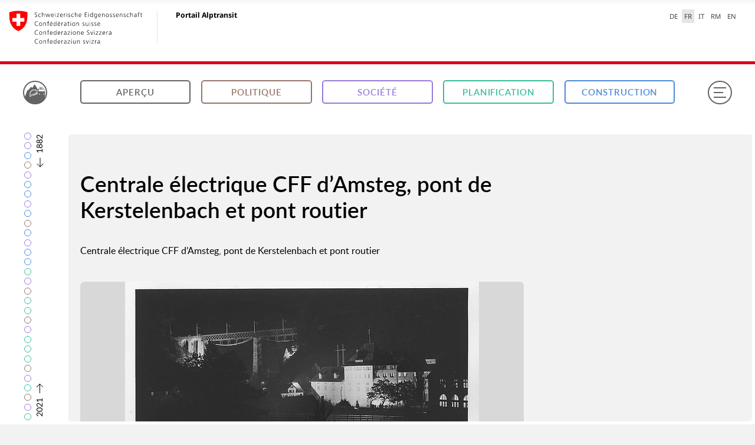

--- FILE ---
content_type: text/html; charset=utf-8
request_url: https://www.alptransit-portal.ch/fr/media/file/2057
body_size: 29322
content:
<!DOCTYPE html>
<html class="no-js" lang="fr">
<head>

<meta charset="utf-8">
<!-- 
	Site maintained by 4eyes GmbH, https://www.4eyes.ch

	This website is powered by TYPO3 - inspiring people to share!
	TYPO3 is a free open source Content Management Framework initially created by Kasper Skaarhoj and licensed under GNU/GPL.
	TYPO3 is copyright 1998-2026 of Kasper Skaarhoj. Extensions are copyright of their respective owners.
	Information and contribution at https://typo3.org/
-->

<base href="https://www.alptransit-portal.ch/">

<title>Media | Portail Alptransit</title>
<meta http-equiv="x-ua-compatible" content="IE=edge">
<meta name="generator" content="TYPO3 CMS">
<meta name="robots" content="index, follow">
<meta name="viewport" content="width=device-width, initial-scale=1, maximum-scale=1, user-scalable=no">
<meta name="twitter:card" content="summary">


<link rel="stylesheet" href="fileadmin/alptransit-portal.ch/templates/build/css/Main.css?1765202550" media="all">
<link rel="stylesheet" href="/_assets/e799cca3073eabb617dfebf5f7cabc53/Css/JQueryUi/jquery-ui.custom.css?1763372258" media="all">




<script src="fileadmin/alptransit-portal.ch/templates/build/js/Vendor/Modernizr.min.js?1765202550"></script>



		<link rel="shortcut icon" href="/fileadmin/alptransit-portal.ch/templates/build/Img/ico/favicon.ico">
		<link rel="apple-touch-icon" sizes="57x57" href="/fileadmin/alptransit-portal.ch/templates/build/Img/ico/apple-touch-icon-57x57.png">
		<link rel="apple-touch-icon" sizes="114x114" href="/fileadmin/alptransit-portal.ch/templates/build/Img/ico/apple-touch-icon-114x114.png">
		<link rel="apple-touch-icon" sizes="72x72" href="/fileadmin/alptransit-portal.ch/templates/build/Img/ico/apple-touch-icon-72x72.png">
		<link rel="apple-touch-icon" sizes="144x144" href="/fileadmin/alptransit-portal.ch/templates/build/Img/ico/apple-touch-icon-144x144.png">
		<link rel="apple-touch-icon" sizes="60x60" href="/fileadmin/alptransit-portal.ch/templates/build/Img/ico/apple-touch-icon-60x60.png">
		<link rel="apple-touch-icon" sizes="120x120" href="/fileadmin/alptransit-portal.ch/templates/build/Img/ico/apple-touch-icon-120x120.png">
		<link rel="apple-touch-icon" sizes="76x76" href="/fileadmin/alptransit-portal.ch/templates/build/Img/ico/apple-touch-icon-76x76.png">
		<link rel="icon" type="image/png" href="/fileadmin/alptransit-portal.ch/templates/build/Img/ico/favicon-96x96.png" sizes="96x96">
		<link rel="icon" type="image/png" href="/fileadmin/alptransit-portal.ch/templates/build/Img/ico/favicon-16x16.png" sizes="16x16">
		<link rel="icon" type="image/png" href="/fileadmin/alptransit-portal.ch/templates/build/Img/ico/favicon-32x32.png" sizes="32x32">
		<meta name="application-name" content="&nbsp;"/>
		<meta name="msapplication-TileColor" content="#f2f2f2" />
		<meta name="msapplication-TileImage" content="/fileadmin/alptransit-portal.ch/templates/build/Img/ico/mstile-144x144.png">
		<meta name="msapplication-square70x70logo" content="/fileadmin/alptransit-portal.ch/templates/build/Img/ico/mstile-70x70.png" />
		<meta name="msapplication-square150x150logo" content="/fileadmin/alptransit-portal.ch/templates/build/Img/ico/mstile-150x150.png" />
		<meta name="msapplication-square310x310logo" content="/fileadmin/alptransit-portal.ch/templates/build/Img/ico/mstile-310x310.png" />  		<script data-main="/fileadmin/alptransit-portal.ch/templates/build/js/Main" src="/fileadmin/alptransit-portal.ch/templates/build/js/Vendor/Require.js"></script>
    	<script>if(Modernizr.touchevents&&("ontouchstart"in window||0<navigator.msMaxTouchPoints)){var h=document.getElementsByTagName("html")[0];h.classList.add("is-touch");window.isTouch=!0}else window.isTouch=!1;</script>
<link rel="canonical" href="https://www.alptransit-portal.ch/fr/media/file/2057"/>

<link rel="alternate" hreflang="de-CH" href="https://www.alptransit-portal.ch/de/medien/file/2057"/>
<link rel="alternate" hreflang="fr-CH" href="https://www.alptransit-portal.ch/fr/media/file/2057"/>
<link rel="alternate" hreflang="it-CH" href="https://www.alptransit-portal.ch/it/media/file/2057"/>
<link rel="alternate" hreflang="en-GB" href="https://www.alptransit-portal.ch/en/media/file/2057"/>
<link rel="alternate" hreflang="rm-RM" href="https://www.alptransit-portal.ch/rm/media/file/2057"/>
<link rel="alternate" hreflang="x-default" href="https://www.alptransit-portal.ch/de/medien/file/2057"/>
</head>
<body data-basic-layer="themes" data-header-bar data-timeline-bar>

<div class="mod_federation-header">
	<div class="clearfix">
		<section class="nav-services clearfix">
			<nav class="nav-lang"><ul><li> <a href="/de/medien/file/2057">DE</a> </li><li> <a href="/fr/media/file/2057" class="active" lang="fr" aria-label="français selected" title="français selected">FR</a> </li><li> <a href="/it/media/file/2057">IT</a> </li><li> <a href="/rm/media/file/2057">RM</a> </li><li> <a href="/en/media/file/2057">EN</a> </li></ul></nav>
		</section>
	</div>
	<div class="clearfix">
		<a class="brand hidden-xs" title="Page d&#039;accueil" href="/fr/">
			<img src="fileadmin/alptransit-portal.ch/templates/build/Img/logo-CH.svg" onerror="this.onerror=null; this.src='fileadmin/alptransit-portal.ch/templates/build/Img/logo-CH.png'"
				 alt="Page d&#039;accueil" />
			<h1>Portail Alptransit</h1>
		</a>
	</div>
	<div class="federation-header_separator"></div>
	<section class="nav-mobile yamm">
		<div class="table-row">
			<div class="nav-mobile-header">
				<div class="table-row">
          <span class="nav-mobile-logo">
            <img src="fileadmin/alptransit-portal.ch/templates/build/Img/swiss.svg" onerror="this.onerror=null; this.src='fileadmin/alptransit-portal.ch/templates/build/Img/swiss.png'"
				 alt="Confederatio Helvetica" />
          </span>
					<h1>
						<a title="Page d&#039;accueil" href="/fr/">
						Portail Alptransit
					</a>
						</h1>
				</div>
			</div>
		</div>
	</section>
	<span class="federation-header_rounded-border"></span>
</div>
<div class="base-frame" tabindex="-1" aria-hidden="true"></div>
<div class="flex-frame" tabindex="-1" aria-hidden="true">
	<div class="flex"></div>
</div>
<header>
	<figure class="atp">
		<a href="/fr/">
            <span>
                <svg xmlns="http://www.w3.org/2000/svg" viewBox="0 0 200 200" class="sign">
                    <path d="M0,132.2a107.87,107.87,0,0,0,200,.75h0a.52.52,0,0,1-.48.32h-6.86a.5.5,0,0,1-.33-.89,14.23,14.23,0,0,0,4.94-10.15c0-10.06.46-24.33-.8-34.25-1-8.07-4.24-15.87-6.61-23.74-.73-2.41-1.93-4.67-2.83-7-1.24-3.28-3.39-4.83-7-4.74-6.72.17-13.46.06-20.42.05a.53.53,0,0,1-.49-.7c2.33-5.9,8-9.93,13.79-9.94a13.46,13.46,0,0,0,3.33-.09c.72-.19,1.28-1,1.9-1.58-.65-.49-1.29-1.37-2-1.39-3.9-.13-7.82-.07-11.72-.07-9.21,0-18.43,0-27.64.06-.94,0-2.58.8-2.66,1.39-.27,2.07,1.56,1.74,2.73,1.64,7.31-.61,12.19,3,15.66,9.07a2.86,2.86,0,0,1,.3.79,3.4,3.4,0,0,1-.09.81c-4,0-8.14-.26-12.2.06-5.37.43-10,2.64-12.2,8-11.86,28.89-33.91,44.71-63.49,50.92-1.77.37-2.29.95-2.26,2.7.1,5.08.12,14.26,0,19.34a.11.11,0,0,0,0,0l-.81,0a6.41,6.41,0,0,1-1.33-4.38c.1-4.3.13-9,0-14.3-.09-3.67,1.07-5.19,4.89-6,22-4.45,38.69-14.4,49.83-29.88a.53.53,0,0,0-.08-.71,34.93,34.93,0,0,0-5.22-3.72.48.48,0,0,1-.2-.63l2.67-5.49c.31-.63.63-.72.89-.58a42.63,42.63,0,0,1,5.84,4,.5.5,0,0,0,.75-.14,85.78,85.78,0,0,0,4.39-9,15.91,15.91,0,0,1,1.24-2.35l-29-48.62a.5.5,0,0,0-.85,0L71.91,47.48a.5.5,0,0,1-.84,0L62.54,35.14a.5.5,0,0,0-.8,0L32.3,70.29a.5.5,0,0,1-.73,0L27.1,66.28a.5.5,0,0,0-.81.19L1,132.19a.55.55,0,0,1-1,0Zm143-21.11a5.22,5.22,0,0,1-5.36-5,5.36,5.36,0,0,1,4.89-5.21,5.12,5.12,0,0,1,5.26,5A5,5,0,0,1,143,111.09Zm41.16,0a5,5,0,0,1-4.94-5.28,5.15,5.15,0,0,1,5.1-4.9,5.33,5.33,0,0,1,5,5.05A5.22,5.22,0,0,1,184.18,111.1Zm-33.3-68.3a.5.5,0,0,1,.42-.79h10.93a37.68,37.68,0,0,0-3.85,4,31.44,31.44,0,0,0-2.24,4.41Zm-18,33c1.47-4.82,3.22-9.57,4.93-14.31.93-2.58,3.18-3,7.47-1.91a62.09,62.09,0,0,0,30.61.29c5-1.21,7.45-1.46,8.62,1.25,2.51,5.82,5.22,11.56,7.24,17.58a.52.52,0,0,1-.49.68H161.83q-13,0-25.95,0C133.19,79.41,132.11,78.35,132.88,75.85ZM113.49,92.66a.52.52,0,0,1,.13-.34c2.7-3.06,5.49-5.9,8.24-8.9.29-.35,1.17-.39,1.16.59l.44,20.82a1.48,1.48,0,0,1-1,1.37l-8.62,4.5a.28.28,0,0,1-.35-.28C113.45,104,113.43,98.36,113.49,92.66Zm-12.15,9.47a80.28,80.28,0,0,0,7.46-5.65.51.51,0,0,1,.82.42c0,4.8,0,9.33,0,13.87,0,.56-.21,1.33-.62,1.53-2.07,1-4.56,2-6.86,3a.49.49,0,0,1-.69-.44c-.05-2.78-.17-11.42-.19-12.51A.22.22,0,0,1,101.34,102.13ZM89.72,107.7a.57.57,0,0,1,.33-.47c2.13-.85,4.12-1.81,6.94-3.13a.54.54,0,0,1,.76.48c0,4.12,0,7.73-.06,11.36a1,1,0,0,1-.64.88c-2.05.7-4.14,1.12-6.51,1.76a.73.73,0,0,1-.92-.7C89.62,114,89.59,111,89.72,107.7Zm-9,2.68,5.19-1.71a.57.57,0,0,1,.76.54c0,3.11,0,6.57,0,9.57a.94.94,0,0,1-.79.93c-1.53.28-3.14.6-5,.89l-.6-.49-.15-9A.81.81,0,0,1,80.71,110.38Zm-7.85,1.81,3.92-.72.62.53.09,8.48-.51.6-4.09.64-.71-.61V113A.82.82,0,0,1,72.86,112.19Zm-7.15,1.32c1.22-.18,2.65-.46,3.82-.63a.29.29,0,0,1,.33.3v8.34a.69.69,0,0,1-.58.7c-1.1.18-2.49.47-3.67.67a.38.38,0,0,1-.44-.38v-8.35A.63.63,0,0,1,65.71,113.5ZM109.57,66a.52.52,0,0,1,.26.67l-2.54,6a.49.49,0,0,1-.65.25A34.59,34.59,0,0,0,93,70a.49.49,0,0,1-.49-.49v-7A41.93,41.93,0,0,1,109.57,66Zm-37.22-.2a41.92,41.92,0,0,1,17-3.6h0v7a.49.49,0,0,1-.49.49,34.59,34.59,0,0,0-13.61,3,.49.49,0,0,1-.65-.26l-2.54-6A.52.52,0,0,1,72.34,65.84ZM56.75,77.68a42.8,42.8,0,0,1,11.92-10,.51.51,0,0,1,.71.21l2.85,5.86a.48.48,0,0,1-.2.63,35.07,35.07,0,0,0-9.43,8,.48.48,0,0,1-.67.08l-4.78-3.77C56.6,78.23,56.57,77.9,56.75,77.68ZM47.89,96.19A42.1,42.1,0,0,1,54,81.36a.48.48,0,0,1,.68-.14c1.22.84,4.82,3.33,5.58,3.91a.2.2,0,0,1,0,.28,34.61,34.61,0,0,0-4.84,11.22A.49.49,0,0,1,55,97l-6.6-.2A.52.52,0,0,1,47.89,96.19Zm-.84,8.37q0-2.12.21-4.2a.51.51,0,0,1,.52-.46l6.53.14a.49.49,0,0,1,.48.55,35,35,0,0,0-.22,4v11.11a.5.5,0,0,1-.5.5H47.56a.5.5,0,0,1-.5-.5Zm0,15.16a.5.5,0,0,1,.51-.5l6.51.1a.5.5,0,0,1,.5.5v13.25a.5.5,0,0,1-.5.5H47.56a.5.5,0,0,1-.51-.5Z" />
                </svg>
            </span>
		</a>
	</figure>
	

<nav class="main">
    <div class="row align-middle">
        <div class="column small-0 medium-4 large-3"><a href="/fr/apercu" class="btn">Aperçu</a></div><div class="column small-0 medium-4 large-3"><a href="/fr/apercu/politique" class="btn" data-cat="politics">Politique</a></div><div class="column small-0 medium-4 large-3"><a href="/fr/apercu/societe" class="btn" data-cat="society">Société</a></div><div class="column small-0 medium-4 large-3"><a href="/fr/apercu/planification" class="btn" data-cat="planning">Planification</a></div><div class="column small-0 medium-4 large-3"><a href="/fr/apercu/construction" class="btn" data-cat="construction">Construction</a></div>
        <div class="column small-0 medium-0 large-5">
            <div class="search-wrap">
    <script>var sysLanguageUid = 1;</script>
    <div class="search-bar">
        <form method="get" class="search-form" action="/fr/suchresultate" data-suggest="/fr/suchresultate?type=7384" accept-charset="utf-8">
            <input type="hidden" name="L" value="1" />
            <input type="search" class="tx-solr-q js-solr-q tx-solr-suggest tx-solr-suggest-focus search-input" placeholder="Chercher" name="tx_solr[q]" />
            <div class="proposals" tabindex="0"></div>
            <input type="submit" class="tx-solr-submit" value="" />
            <svg xmlns="http://www.w3.org/2000/svg" viewBox="0 0 608 640" class="tx-solr-submit-icon">
                <path d="M603.79,613.19L413.61,405.71A240,240,0,0,0,70.29,70.29,240,240,0,0,0,240,480a238.18,238.18,0,0,0,150-52.65L580.2,634.81a16,16,0,1,0,23.59-21.62h0ZM32,240C32,125.31,125.31,32,240,32s208,93.31,208,208S354.69,448,240,448,32,354.69,32,240Z" />
            </svg>
        </form>
    </div>
</div>

        </div>
    </div>
</nav>

	<button id="menu" type="button" aria-label="Menu" >
	
	<span class="box">
            <span class="inner"></span>
        </span>
	</button>
</header>


    <main>
    	<section class="prologue">
	    	<div class="row">
		    	<div class="column medium-20 large-15">
			    	
						
					
			    	
	
		
	<div class="mod_media-detail">
		
				
<main data-cat="">
    <div class="row">
        <div class="column">
            <h1>
                Centrale électrique CFF d’Amsteg, pont de Kerstelenbach et pont routier
            </h1>
            <p class="lead">
                Centrale électrique CFF d’Amsteg, pont de Kerstelenbach et pont routier
            </p>
        </div>
    </div>
    <div class="row">
        <div class="column">
            <figure class="no-ratio">
                <a href="/Storages/User/Meilensteine/Pin_052/Bilder_052/VGB_GB_SBBGB03_110_01_Amsteg_2_SBB_Historic_neu.jpg" data-media="image" data-size="2839x2256">
                    <img src="" data-small="/Storages/User/_processed_/7/2/csm_VGB_GB_SBBGB03_110_01_Amsteg_2_SBB_Historic_neu_0ba811f01e.jpg"
                         data-large="/Storages/User/_processed_/7/2/csm_VGB_GB_SBBGB03_110_01_Amsteg_2_SBB_Historic_neu_1c9e23c7af.jpg"
                         alt="Centrale électrique CFF d’Amsteg, pont de Kerstelenbach et pont routier" title="Centrale électrique CFF d’Amsteg, pont de Kerstelenbach et pont routier"/>
                    
                        <div class="description">
                            
                                <p>Centrale électrique CFF d’Amsteg, pont de Kerstelenbach et pont routier, 1957-58 (CFF Historic)</p>
                            
                        </div>
                    
                </a>
            </figure>
        </div>
    </div>

    
    <div id="media-overlay" class="pswp" tabindex="-1" role="dialog" aria-hidden="true">
    <div class="pswp__bg"></div>
    <div class="pswp__scroll-wrap">
        <div class="pswp__container">
            <div class="pswp__item"></div>
            <div class="pswp__item"></div>
            <div class="pswp__item"></div>
        </div>
        <div class="pswp__ui pswp__ui--hidden">
            <div class="pswp__top-bar">
                <div class="pswp__logo"></div>
                <div class="pswp__close"></div>
                <button class="pswp__button pswp__button--zoom" title="Agrandir / Réduire">
                    <div class="in">
                        <svg xmlns="http://www.w3.org/2000/svg" viewBox="0 0 30 30">
                            <path d="M24.37,24.16l-5.94-6.48a7.48,7.48,0,1,0-.74.68l5.94,6.48a0.5,0.5,0,0,0,.74-0.67h0ZM6.5,12.5A6.5,6.5,0,1,1,13,19,6.51,6.51,0,0,1,6.5,12.5Z"/>
                            <path d="M17,13H9a0.5,0.5,0,0,1,0-1h8A0.5,0.5,0,0,1,17,13Z"/>
                        </svg>
                    </div>
                    <div class="out">
                        <svg xmlns="http://www.w3.org/2000/svg" viewBox="0 0 30 30">
                            <path d="M24.37,24.16l-5.94-6.48a7.48,7.48,0,1,0-.74.68l5.94,6.48a0.5,0.5,0,0,0,.74-0.67h0ZM6.5,12.5A6.5,6.5,0,1,1,13,19,6.51,6.51,0,0,1,6.5,12.5Z"/>
                            <path d="M17,12H13.5V8.5a0.5,0.5,0,1,0-1,0V12H9a0.5,0.5,0,0,0,0,1h3.5v3.5a0.5,0.5,0,0,0,1,0V13H17A0.5,0.5,0,0,0,17,12Z"/>
                        </svg>
                    </div>
                </button>
                <div class="pswp__preloader">
                    <div class="loader-container arc-rotate">
                        <div class="loader">
                            <div class="arc"></div>
                        </div>
                        <svg viewBox="0 0 24 24">
                            <path d="M18 11.438l3 3v4.547c0 1.078-0.938 2.016-2.016 2.016h-13.969c-1.078 0-2.016-0.938-2.016-2.016v-6.563l3 3 3.984-4.031 4.031 4.031zM21 5.016v6.563l-3-3-3.984 4.031-4.031-4.031-3.984 4.031-3-3.047v-4.547c0-1.078 0.938-2.016 2.016-2.016h13.969c1.078 0 2.016 0.938 2.016 2.016z"/>
                        </svg>
                    </div>
                </div>
            </div>
            <div class="pswp__share-modal pswp__share-modal--hidden pswp__single-tap">
                <div class="pswp__share-tooltip"></div>
            </div>
            <button class="pswp__button pswp__button--arrow--left" title="Précédent (flèche gauche)">
                <svg xmlns="http://www.w3.org/2000/svg" viewBox="0 0 30 30">
                    <path d="M8.28,8.28A9.5,9.5,0,1,1,5.5,15,9.44,9.44,0,0,1,8.28,8.28ZM15,23.5A8.5,8.5,0,1,0,6.5,15,8.51,8.51,0,0,0,15,23.5Z"/>
                    <path d="M9.15,14.65l4-4a0.5,0.5,0,1,1,.71.71L10.71,14.5H21a0.5,0.5,0,0,1,0,1H10.71l3.15,3.15a0.5,0.5,0,1,1-.71.71l-4-4a0.5,0.5,0,0,1,0-.71h0Z"/>
                </svg>
            </button>
            <button class="pswp__button pswp__button--arrow--right" title="Suivant (flèche droite)">
                <svg xmlns="http://www.w3.org/2000/svg" viewBox="0 0 30 30">
                    <path d="M21.72,8.28A9.5,9.5,0,1,0,24.5,15,9.44,9.44,0,0,0,21.72,8.28ZM15,23.5A8.5,8.5,0,1,1,23.5,15,8.51,8.51,0,0,1,15,23.5Z"/>
                    <path d="M20.85,14.65l-4-4a0.5,0.5,0,0,0-.71.71l3.15,3.15H9a0.5,0.5,0,0,0,0,1H19.29l-3.15,3.15a0.5,0.5,0,1,0,.71.71l4-4a0.5,0.5,0,0,0,0-.71h0Z"/>
                </svg>
            </button>
            <div class="pswp__caption">
                <div class="pswp__caption__center"></div>
            </div>
            <div class="pswp__counter"></div>
        </div>
    </div>
</div>


    <section class="content">
    <div class="row">
        <div class="column">
            <aside>
                <div class="media-detail_file-info">
					<dl>
						
							<div>
								<dt>Titre</dt>
								<dd>Centrale électrique CFF d’Amsteg, pont de Kerstelenbach et pont routier</dd>
							</div>
						

						

						
							<div>
								<dt>Nom du fichier</dt>
								<dd>VGB_GB_SBBGB03_110_01_Amsteg_2_SBB_Historic_neu.jpg</dd>
							</div>
						

						
							<div>
								<dt>Format</dt>
								<dd>
									JPG
								</dd>
							</div>
						

						
							<div>
								<dt>Dimension</dt>
								<dd>
									2839 x 2256
								</dd>
							</div>
						

						
							<div>
								<dt>Taille de fichier</dt>
								<dd>
									2.6 Mo
								</dd>
							</div>
						
						
								
										<div>
											<dt>Source</dt>
											<dd>CFF Historic</dd>
										</div>
									
							
						<div class="manifest-viewer-url-info">
							<dt>URL pour le IIIF-viewer:</dt>
							<dd>
								<div class="mod_copy-text">
									<span class="copy-text-content" data-copy-text="content">https://api.alptransit-portal.ch/manifests/Meilensteine/Pin_052/Bilder_052/VGB_GB_SBBGB03_110_01_Amsteg_2_SBB_Historic_neu.json</span>
									<div data-copy-text="trigger" class="copy-text-button" data-copy-text-tooltip="Lien copié!">
										Copier le lien
									</div>
								</div>
							</dd>
						</div>
					</dl>
                </div>
            </aside>
        </div>
    </div>
</section>

    <section class="related">
        
            <section class="media">
    <div class="related-events-header">
        <div class="related-events-title">
            <h2>
                Événements référencés
            </h2>
            <div class="related-events-explanation-icon" title="Plus à propos des événements" data-related-events="trigger">?</div>
        </div>

        <div class="related-events-explanation is-hidden" data-related-events="explanation">
            <p>
                Un événement fournit grâce à des textes, des photos, des films et des cartes un aperçu de l&#039;histoire des NLFA. Ce document fait partie de l&#039;événement qui suit.
            </p>
        </div>
    </div>
    <nav class="tabs row small-collapse medium-uncollapse">
        <div class="column">
            <div class="on">
                Événements
                <span>1</span>
            </div>
        </div>
    </nav>
    <section class="tab-content show">
        <section class="list">
            <div class="row">
                <div class="column">
                    <div class="events">
                        
                            
<div class="item" data-cat="construction" id="event260">
    <figure>
        <div class="ratio">
            
                    <a href="/fr/apercu/construction/evenements/ereignis/des-tunnels-empreints-desthetisme/true">
                        
    
            <img src="" data-small="/Storages/User/_processed_/4/e/csm_2016.04.15_LZ01-545397-v1-2016_04_15_CBT_Camorino_Verbindungsschlaufe_Lugano-Locarno_Viadukt__5__-_Titelbild_8a04f90833.jpg" data-large="/Storages/User/_processed_/4/e/csm_2016.04.15_LZ01-545397-v1-2016_04_15_CBT_Camorino_Verbindungsschlaufe_Lugano-Locarno_Viadukt__5__-_Titelbild_15ca12f876.jpg" alt="À l’intérieur et à l’extérieur" title="À l’intérieur et à l’extérieur" />
            <div class="loader-container arc-rotate">
                <div class="loader">
                    <div class="arc"></div>
                </div>
                <svg viewBox="0 0 24 24">
                    <path d="M18 11.438l3 3v4.547c0 1.078-0.938 2.016-2.016 2.016h-13.969c-1.078 0-2.016-0.938-2.016-2.016v-6.563l3 3 3.984-4.031 4.031 4.031zM21 5.016v6.563l-3-3-3.984 4.031-4.031-4.031-3.984 4.031-3-3.047v-4.547c0-1.078 0.938-2.016 2.016-2.016h13.969c1.078 0 2.016 0.938 2.016 2.016z"></path>
                </svg>
            </div>
        

                    </a>
                
            <figcaption>
                <a class="cat" href="/fr/apercu/construction">Construction</a>
            </figcaption>
        </div>
    </figure>
    <section>
        <span class="date">1993</span>
        <h2>
            
                    <a href="/fr/apercu/construction/evenements/ereignis/des-tunnels-empreints-desthetisme/true">Des tunnels empreints d’esthétisme</a>
                
        </h2>
        <p>Quand NLFA riment avec architecture. Les ouvrages d’art, à l’instar des tunnels à peine visibles, plaident pour une esthétique minimaliste.</p>
        
                <a class="btn" href="/fr/apercu/construction/evenements/ereignis/des-tunnels-empreints-desthetisme/true">Visionner</a>
            
    </section>
</div>



                        
                    </div>
                </div>
            </div>
        </section>
    </section>
</section>
        

        
    </section>
</main>

			
	</div>

	

			    </div>
		    </div>
    	</section>
    	<section class="list">
	    	<div class="row">
	    		<div class="column medium-20 large-15">
					
	    		</div>
	    	</div>
    	</section>
    </main>


<footer id="footer">
    <div class="row align-center">
        <div class="column shrink">
            <figure class="atp">
                <a href="/fr/">
                    <span>
                        <svg xmlns="http://www.w3.org/2000/svg" viewBox="0 0 200 200" class="sign">
                            <path d="M0,132.2a107.87,107.87,0,0,0,200,.75h0a.52.52,0,0,1-.48.32h-6.86a.5.5,0,0,1-.33-.89,14.23,14.23,0,0,0,4.94-10.15c0-10.06.46-24.33-.8-34.25-1-8.07-4.24-15.87-6.61-23.74-.73-2.41-1.93-4.67-2.83-7-1.24-3.28-3.39-4.83-7-4.74-6.72.17-13.46.06-20.42.05a.53.53,0,0,1-.49-.7c2.33-5.9,8-9.93,13.79-9.94a13.46,13.46,0,0,0,3.33-.09c.72-.19,1.28-1,1.9-1.58-.65-.49-1.29-1.37-2-1.39-3.9-.13-7.82-.07-11.72-.07-9.21,0-18.43,0-27.64.06-.94,0-2.58.8-2.66,1.39-.27,2.07,1.56,1.74,2.73,1.64,7.31-.61,12.19,3,15.66,9.07a2.86,2.86,0,0,1,.3.79,3.4,3.4,0,0,1-.09.81c-4,0-8.14-.26-12.2.06-5.37.43-10,2.64-12.2,8-11.86,28.89-33.91,44.71-63.49,50.92-1.77.37-2.29.95-2.26,2.7.1,5.08.12,14.26,0,19.34a.11.11,0,0,0,0,0l-.81,0a6.41,6.41,0,0,1-1.33-4.38c.1-4.3.13-9,0-14.3-.09-3.67,1.07-5.19,4.89-6,22-4.45,38.69-14.4,49.83-29.88a.53.53,0,0,0-.08-.71,34.93,34.93,0,0,0-5.22-3.72.48.48,0,0,1-.2-.63l2.67-5.49c.31-.63.63-.72.89-.58a42.63,42.63,0,0,1,5.84,4,.5.5,0,0,0,.75-.14,85.78,85.78,0,0,0,4.39-9,15.91,15.91,0,0,1,1.24-2.35l-29-48.62a.5.5,0,0,0-.85,0L71.91,47.48a.5.5,0,0,1-.84,0L62.54,35.14a.5.5,0,0,0-.8,0L32.3,70.29a.5.5,0,0,1-.73,0L27.1,66.28a.5.5,0,0,0-.81.19L1,132.19a.55.55,0,0,1-1,0Zm143-21.11a5.22,5.22,0,0,1-5.36-5,5.36,5.36,0,0,1,4.89-5.21,5.12,5.12,0,0,1,5.26,5A5,5,0,0,1,143,111.09Zm41.16,0a5,5,0,0,1-4.94-5.28,5.15,5.15,0,0,1,5.1-4.9,5.33,5.33,0,0,1,5,5.05A5.22,5.22,0,0,1,184.18,111.1Zm-33.3-68.3a.5.5,0,0,1,.42-.79h10.93a37.68,37.68,0,0,0-3.85,4,31.44,31.44,0,0,0-2.24,4.41Zm-18,33c1.47-4.82,3.22-9.57,4.93-14.31.93-2.58,3.18-3,7.47-1.91a62.09,62.09,0,0,0,30.61.29c5-1.21,7.45-1.46,8.62,1.25,2.51,5.82,5.22,11.56,7.24,17.58a.52.52,0,0,1-.49.68H161.83q-13,0-25.95,0C133.19,79.41,132.11,78.35,132.88,75.85ZM113.49,92.66a.52.52,0,0,1,.13-.34c2.7-3.06,5.49-5.9,8.24-8.9.29-.35,1.17-.39,1.16.59l.44,20.82a1.48,1.48,0,0,1-1,1.37l-8.62,4.5a.28.28,0,0,1-.35-.28C113.45,104,113.43,98.36,113.49,92.66Zm-12.15,9.47a80.28,80.28,0,0,0,7.46-5.65.51.51,0,0,1,.82.42c0,4.8,0,9.33,0,13.87,0,.56-.21,1.33-.62,1.53-2.07,1-4.56,2-6.86,3a.49.49,0,0,1-.69-.44c-.05-2.78-.17-11.42-.19-12.51A.22.22,0,0,1,101.34,102.13ZM89.72,107.7a.57.57,0,0,1,.33-.47c2.13-.85,4.12-1.81,6.94-3.13a.54.54,0,0,1,.76.48c0,4.12,0,7.73-.06,11.36a1,1,0,0,1-.64.88c-2.05.7-4.14,1.12-6.51,1.76a.73.73,0,0,1-.92-.7C89.62,114,89.59,111,89.72,107.7Zm-9,2.68,5.19-1.71a.57.57,0,0,1,.76.54c0,3.11,0,6.57,0,9.57a.94.94,0,0,1-.79.93c-1.53.28-3.14.6-5,.89l-.6-.49-.15-9A.81.81,0,0,1,80.71,110.38Zm-7.85,1.81,3.92-.72.62.53.09,8.48-.51.6-4.09.64-.71-.61V113A.82.82,0,0,1,72.86,112.19Zm-7.15,1.32c1.22-.18,2.65-.46,3.82-.63a.29.29,0,0,1,.33.3v8.34a.69.69,0,0,1-.58.7c-1.1.18-2.49.47-3.67.67a.38.38,0,0,1-.44-.38v-8.35A.63.63,0,0,1,65.71,113.5ZM109.57,66a.52.52,0,0,1,.26.67l-2.54,6a.49.49,0,0,1-.65.25A34.59,34.59,0,0,0,93,70a.49.49,0,0,1-.49-.49v-7A41.93,41.93,0,0,1,109.57,66Zm-37.22-.2a41.92,41.92,0,0,1,17-3.6h0v7a.49.49,0,0,1-.49.49,34.59,34.59,0,0,0-13.61,3,.49.49,0,0,1-.65-.26l-2.54-6A.52.52,0,0,1,72.34,65.84ZM56.75,77.68a42.8,42.8,0,0,1,11.92-10,.51.51,0,0,1,.71.21l2.85,5.86a.48.48,0,0,1-.2.63,35.07,35.07,0,0,0-9.43,8,.48.48,0,0,1-.67.08l-4.78-3.77C56.6,78.23,56.57,77.9,56.75,77.68ZM47.89,96.19A42.1,42.1,0,0,1,54,81.36a.48.48,0,0,1,.68-.14c1.22.84,4.82,3.33,5.58,3.91a.2.2,0,0,1,0,.28,34.61,34.61,0,0,0-4.84,11.22A.49.49,0,0,1,55,97l-6.6-.2A.52.52,0,0,1,47.89,96.19Zm-.84,8.37q0-2.12.21-4.2a.51.51,0,0,1,.52-.46l6.53.14a.49.49,0,0,1,.48.55,35,35,0,0,0-.22,4v11.11a.5.5,0,0,1-.5.5H47.56a.5.5,0,0,1-.5-.5Zm0,15.16a.5.5,0,0,1,.51-.5l6.51.1a.5.5,0,0,1,.5.5v13.25a.5.5,0,0,1-.5.5H47.56a.5.5,0,0,1-.51-.5Z"/>
                        </svg>
                    </span>
                    <svg viewBox="0 0 447.06 128.33" class="logo">
                        <path d="M357.3,90.92l11.85-4.43a81.08,81.08,0,0,0-2.31,8.25,29.9,29.9,0,0,0-.54,8.13c1,9.12,9.61,13.58,18.13,9.35,3.58-1.78,6.72-4.24,10.32-6.47l-0.64,3.55c-1.53,8.71,2.63,14.79,11,16.17a20.89,20.89,0,0,0,12.44-1.87,48.22,48.22,0,0,0,18.55-15.25c0.49-.64.26-1.75,0.4-2.89-4.64,3.24-8.44,6.5-12.8,9a23.72,23.72,0,0,1-9.29,2.69,5.51,5.51,0,0,1-6.42-5.66,13.33,13.33,0,0,1,.56-3.76C412,96,419.05,86,426.74,76.39c3.34,1.36,6.43,2.59,9.46,4s5.94,2.88,8.83,4.34c4.25-6,2.09-10.07-9-16.28,7.81-10.31,7.95-12.8-.25-17.38-3.08,2.68-5.46,4.63-9.15,8.27-3,2.91-4.12,3.58-11.11,2.85-1.68-.18-3.4-0.45-5.1-0.76-3.24-.6-4,1.28-4.79,3s0,3.57,2.29,4.74c2,1.05,4.2,1.91,6.46,3-0.32.42-.62,0.79-0.88,1.17-5,7.39-9.42,15.1-14.81,22.2-2.69,3.54-7,6.22-11,8.74-1.35.84-4.91,1.44-6.76-.07-1.58-1.29-1.81-3.53-1.69-6a11.85,11.85,0,0,1,1.29-5c3.14-5.71,6.32-11.43,10-16.87,5.44-8,4.69-11.07-5.75-16.64a0.82,0.82,0,0,0-.8-0.15c-2.15,3.47-1.31,4.07-7.87,14.12-4.35,6.67-13.1,11-18.51,13.19a16.74,16.74,0,0,0-.25-1.88c-1.57-7.72-3.25-15.35-5.19-23a4.14,4.14,0,0,1,1.29-4.5,47.23,47.23,0,0,0,5.91-6.69c2-2.82.75-6.65-2.78-9a3.11,3.11,0,0,0-2.15-.47c-6.64,2.49-11.5,6.42-12,12.88-0.24,3.36-1.58,5.94-3.18,8.93a33,33,0,0,1-3.74,5.38,88.14,88.14,0,0,1-8.74,9.4c-2.14,2-5.85,3.69-9.52,1.53-3.48-2-2.69-5.51-2.16-8.36,1.64-8.92,6.5-16.39,11-24.25a5.32,5.32,0,0,0,.2-4.38c-3-7-7.61-8.36-14.38-4.38-7.93,4.68-13.7,11-18.89,17.69-0.61.78-1.27,1.53-1.89,2.3a3.37,3.37,0,0,1,.12-2.53c2-6,4.54-11.87,6.15-18,1.36-5.1-1.17-8.88-5.88-10.53-4-1.39-5.08-.93-5.94,2.27-0.33,1.22-.78,2.42-1.22,3.61a95.21,95.21,0,0,1-16.8,29.27,26.09,26.09,0,0,1-5.3,4.71c-2.67,1.77-4.75,1.05-5.15-1.88a23.71,23.71,0,0,1,.08-9c1.48-5.72,3.69-11.29,5.73-16.89,2.27-6.14-1.77-10.92-9.91-11.31-0.38.89-.75,1.77-1.16,2.73-12.11-8.84-22.6-4.18-28.49,3.16a34.83,34.83,0,0,0-7.7,16.4q-0.46,5.25-.91,10.5A21.11,21.11,0,0,1,210,67c-1.55,1.41-3.39,2.53-5.68,1.85s-2.62-2.56-2.86-4.39c-0.93-6.79.77-13.38,2.43-20,1.16-4.61,1.07-4.91-4.47-6.48-1.6-.45-3.25-0.82-4.9-1.14-3.57-.71-7.17-1.33-10.85-1.94,0.27-1.92.49-3.69,0.77-5.46s0.73-3.72,1-5.58c0.08-.6,0-1.59-0.48-1.79-3.65-1.65-7.7-2-10.55,1.49-3.49,4.35-2.66,9,2.1,12.42,1.29,0.94,1.72,1.83,1.3,3.23-1.38,4.65-2.35,9.38-3.88,14C172,59,170,64.87,165.39,69.72c-1.66,1.77-3.47,3.1-6.44,2.66a11,11,0,0,1-1.52-.31c-3.21-.81-5.79-6.27-6.38-8.72-2.9-12.17-1.53-24.5.5-36.72,6.83-.84,13.32-1.49,19.8-2,0.59-7.05-2.93-9.4-15.67-9.57,2.11-12.5.82-15.16-8.51-15C145.7,4,143.78,8.1,143,12.24c-0.74,3.93-2.66,6.26-7.74,7.13-1.77.31-3.38,1.36-5.12,2-3.12,1.06-2.8,3.09-2.64,5,0.18,2,1.8,3.09,4.32,3,2.28-.08,4.56-0.37,6.57-0.52-0.74,7.93-1.61,15.82-1.86,23.69-0.23,7.25.49,14.41,3.72,21.1,2.88,5.89,12,8.29,19.61,7.11,0.66-.12,1.07-0.18,1.57-0.31a19.75,19.75,0,0,0,3.56-1.2c2.81-1.25,5.18-4.2,6.92-6.7,3.1-4.12,5.46-11.17,5.76-11.91,1.29-3.84,2.3-8,3.26-12.16,0.74-3.19,1.3-6.41,2-9.84,3.9,0.91,7.52,1.8,11.13,2.73-3.2,8.8-4.74,17.4-3.23,26.22,0.91,5.25,4.16,9.1,8.48,10,4.86,1,8.91-.75,12.7-5.64,1.22-1.58,2.28-3.24,3.3-4.74a35.66,35.66,0,0,0,3.3,6.46,11.41,11.41,0,0,0,17.48,1.16,35.63,35.63,0,0,0,4.58-6c1.45-2.29,2.54-4.77,4-7.45,0.81,3.19,1.2,6.07,2.23,8.76,2.75,7.08,9.69,9.22,15.91,4.4,4.22-3.27,7.56-7.56,11-11.62,2.1-2.49,3.38-5.51,5.06-8.28-0.6,3.3-1.87,6.38-2.67,9.56a81.08,81.08,0,0,0-2.71,13.61c-0.25,3.42,2.82,6.1,6.14,6.19a3.8,3.8,0,0,0,3-1.6c5.19-14,14.6-25.82,26.31-36.29a48.84,48.84,0,0,1,4.77-3.4c-2.06,4.36-4.6,8.36-6.66,12.54-3.61,7.27-6.07,14.84-5,23.11a13.38,13.38,0,0,0,19.85,9.94l0.23-.14a13.47,13.47,0,0,0,1.43-1.06c0.08-.08,2.38-1.95,2.41-2a129.85,129.85,0,0,0,9.65-9.69,51.4,51.4,0,0,0,7.79-10.28c0.68,2.88,1.4,5.31,1.78,8,0.59,4.1.92,8.21,1.26,12.31,0.15,1.83-.73,2.82-2.94,2.57-2.9-.33-5.83-0.4-8.68-0.94-3.52-.66-4.57-0.19-5.11,3-0.47,2.74.61,5,3,6.75,6.9,5,20.18,4.93,24-5l0.17-.43L357,91ZM239.73,61.05a17.06,17.06,0,0,1-4.35,4.68,8.12,8.12,0,0,1-5.27,1.34c-1.11-.2-2-2.24-2.61-3.58a9.06,9.06,0,0,1-.39-3c1.33-9.22,4-17.88,10.89-25.16,3.14-3.29,6.82-4,10.57-2.17,0.88,0.44,1.88,1.72,1.71,2.4C248,44.47,245,53.14,239.73,61.05ZM77,90.55c-3.37-4.56-5.8-9.78-8.56-14.75a2.86,2.86,0,0,1,.33-1.89c1.54-4.25,3.86-8.46,4.82-12.72a75.86,75.86,0,0,0-1.39-38.76,29.33,29.33,0,0,0-5.89-10.76C62.29,6.93,55,8.61,51.74,15A38,38,0,0,0,48,27c-1.92,14.65.78,28.25,4.4,41.53,0.9,3.23,3.15,6.13,1.63,10.08-0.19.49,0.84,1.25,1.39,1.8S57.1,81.39,57,81.79c-0.72,3-1.14,6.16-2.6,8.92a4.68,4.68,0,0,1-7,1.71c-0.11-.11-0.24-0.2-0.35-0.33a16.06,16.06,0,0,1-3.59-6.53c-1.3-5.87-2-11.9-2.8-17.92-0.85-7-6.47-9.46-14.75-5.88,0,1.06-.05,2.12-0.07,3a48.77,48.77,0,0,0-7.13,0A20.08,20.08,0,0,0,1.4,80c-3,11.35-.93,21.54,4.15,30.81,2.27,4.15,5.3,7.83,10.06,9.92,6.77,3,14.72-.27,16.91-7.31,1.2-3.89,1.23-8,1.73-12a52.81,52.81,0,0,0,0-5.41c4.36,5.75,7.74,11.37,16.28,10.13,8.08-1.11,10.17-6.8,12.53-12.76,0.39,0.63.78,1.25,1.18,1.85C67,99.35,70,103.16,74.36,105.81c3.38,2.07,7.1,3,10.82.58,4-2.59,5.64-6.48,5.68-11.23C84.56,96.94,80,94.63,77,90.55ZM27.75,104.92A8.5,8.5,0,0,1,23.29,109c-1.68.54-3.3-1.19-4.38-2.21a8.34,8.34,0,0,1-1.64-2.46C14.1,95.4,12.39,86.18,15.4,76.11,16.76,71.56,19.9,69,24.34,69c1.06,0,2.69.89,2.77,1.66,0.87,8.67,1.82,17.33,2.45,26A18.77,18.77,0,0,1,27.75,104.92Zm33-89C68,19.72,71,56.78,66.49,68.07,61,62.81,55.84,20.66,60.71,15.92Zm61.85,21.6c-7.14-3.39-12.77-2-16.69,4.48a88.59,88.59,0,0,0-4.13,8.59,14.45,14.45,0,0,1-.23-2.26c0.33-4.53,1.15-9.11,1.07-13.59-0.07-5.76-6.82-9-13.38-6.78,0.37,7.6,1,15.16,1.25,22.75C91,68.14,91.37,85.58,93,102.84a55,55,0,0,0,4.71,17c2.76,6.07,9.68,7.52,15.25,4.22-5.51-12.21-7.85-25.2-9.57-38.66,12.33,6.2,21.23-.42,25.18-8.71a44.77,44.77,0,0,0,3.52-27.55C131.16,44,128,40.12,122.56,37.52ZM117.73,72a27,27,0,0,1-4.26,7.58c-1.71,2.26-4.46,2.77-7.33,2.1-2-.46-3.12-1.29-3.46-3.42-1.63-10.37.13-20.59,5.07-30.61a19.8,19.8,0,0,1,3.3-4.65c2.47-2.65,4.9-2.52,6.34.27A30.89,30.89,0,0,1,119,47.4C120.17,56.13,120.31,64.1,117.73,72Zm275.71-27.3a13,13,0,0,1,3.2-10.37c1.12-1.36,2.86-1.83,5.67-1.31,2.37,2.07,5,4,6.88,6.36a3.83,3.83,0,0,1,0,4.14,39.91,39.91,0,0,1-6.53,6.15c-2.53,2-5.55,1.26-7.72-1.66A7.62,7.62,0,0,1,393.44,44.73Zm-221.72,65.7a10.06,10.06,0,0,1,3.07.42,5.93,5.93,0,0,1,2.14,1.16,4.62,4.62,0,0,1,1.26,1.79,6.17,6.17,0,0,1,.41,2.28,6.31,6.31,0,0,1-.43,2.36,4.9,4.9,0,0,1-1.29,1.84,6,6,0,0,1-2.15,1.2,9.62,9.62,0,0,1-3,.43h-2.46v6.23H166v-17.7h5.75Zm0,8.9a5,5,0,0,0,1.58-.23,3,3,0,0,0,1.12-.65,2.63,2.63,0,0,0,.67-1,4,4,0,0,0,.22-1.35,3.59,3.59,0,0,0-.22-1.29,2.55,2.55,0,0,0-.66-1,2.93,2.93,0,0,0-1.11-.62,5.31,5.31,0,0,0-1.59-.21h-2.46v6.35h2.46Zm31.18,0a9.9,9.9,0,0,1-.64,3.6,8.46,8.46,0,0,1-1.82,2.87,8.24,8.24,0,0,1-2.83,1.89,10.23,10.23,0,0,1-7.33,0,8.3,8.3,0,0,1-2.83-1.89,8.48,8.48,0,0,1-1.83-2.87,10.35,10.35,0,0,1,0-7.21,8.49,8.49,0,0,1,1.83-2.87,8.33,8.33,0,0,1,2.83-1.89,9.55,9.55,0,0,1,3.66-.68,10,10,0,0,1,2.53.31,8.91,8.91,0,0,1,2.18.88,8,8,0,0,1,1.78,1.38,8.37,8.37,0,0,1,1.34,1.82,8.93,8.93,0,0,1,.84,2.18A10.39,10.39,0,0,1,202.9,119.29Zm-3.37,0a8.13,8.13,0,0,0-.39-2.61,5.6,5.6,0,0,0-1.11-2,4.8,4.8,0,0,0-1.76-1.24,6.56,6.56,0,0,0-4.66,0,4.85,4.85,0,0,0-1.76,1.24,5.55,5.55,0,0,0-1.12,2,8.92,8.92,0,0,0,0,5.23,5.5,5.5,0,0,0,1.12,2,4.86,4.86,0,0,0,1.76,1.23,6.56,6.56,0,0,0,4.66,0,4.81,4.81,0,0,0,1.76-1.23,5.55,5.55,0,0,0,1.11-2A8.14,8.14,0,0,0,199.54,119.29Zm25,8.85h-3a1.31,1.31,0,0,1-1.22-.66l-3.72-5.67a1.3,1.3,0,0,0-.46-0.45,1.61,1.61,0,0,0-.74-0.13H214v6.92H210.7v-17.7h5.4a11.22,11.22,0,0,1,3.09.37,5.93,5.93,0,0,1,2.12,1,4.12,4.12,0,0,1,1.22,1.61,5.6,5.6,0,0,1,.13,3.75,4.93,4.93,0,0,1-.76,1.44,5.14,5.14,0,0,1-1.22,1.14,6.13,6.13,0,0,1-1.66.77,3.2,3.2,0,0,1,.59.43,3.06,3.06,0,0,1,.49.59Zm-8.47-9.28a5.08,5.08,0,0,0,1.62-.23,3.15,3.15,0,0,0,1.14-.64,2.6,2.6,0,0,0,.67-1,3.37,3.37,0,0,0,.22-1.24,2.52,2.52,0,0,0-.89-2.07,4.25,4.25,0,0,0-2.71-.72H214v5.88h2.06Zm27.19-5.72H237.9v15h-3.29v-15h-5.34v-2.71h14v2.71Zm20.67,15h-2.55a1.08,1.08,0,0,1-.7-0.22,1.32,1.32,0,0,1-.4-0.53l-1.32-3.61H251.6l-1.32,3.61a1.18,1.18,0,0,1-.38.51,1.06,1.06,0,0,1-.7.23h-2.57l7-17.7H257Zm-5.82-6.69-2.15-5.89q-0.16-.39-0.33-0.93c-0.11-.36-0.23-0.75-0.34-1.16q-0.16.62-.33,1.17c-0.11.36-.22,0.68-0.33,0.95l-2.14,5.86h5.63Zm22.92,4v2.72H270.64v-17.7h3.29v15H281Z"/>
                    </svg>
                </a>
            </figure>
        </div>
    </div>
    <div class="row align-center">
        <div class="leadOut column small-0 medium-15 large-15">
            
	
	<p>Le portail&nbsp;Alptransit présente un choix de matériel d'archives sur les NLFA. <br>Des documents audiovisuels et écrits éclairent l'histoire du plus grand <br>projet de transport suisse des dernières décennies.</p>


        </div>
    </div>
    <div class="row align-center">
        <div class="column">
            <figure class="bund">
                <svg viewBox="0 0 343 39">
	<g>
		<g>
			<path d="M177.14,2h1.3a2.34,2.34,0,0,1,2.62,2.61c0,1.9-1.27,2.63-3,2.63h-.92Zm.52,4.79h.43c1.48,0,2.45-.61,2.45-2.21a1.9,1.9,0,0,0-2.12-2.13h-.76Z" />
			<path d="M185.29,7.09a3.26,3.26,0,0,1-1.11.21c-1.27,0-1.74-.86-1.74-2s.65-2,1.61-2,1.53.87,1.53,1.9v.24H183a1.29,1.29,0,0,0,1.26,1.46,2.48,2.48,0,0,0,1.07-.28ZM185.06,5c0-.67-.27-1.33-1-1.33A1.25,1.25,0,0,0,183,5Zm-.79-3.12h.59L183.92,3h-.35Z" />
			<path d="M187,3.38h.47l0,.7h0a1.34,1.34,0,0,1,1.23-.79c1.12,0,1.57.84,1.57,2s-.52,2-1.57,2a1.2,1.2,0,0,1-1.2-.75h0V8.78H187Zm1.6.31c-.84,0-1.13.9-1.13,1.6s.29,1.6,1.13,1.6,1.14-.85,1.14-1.6S189.52,3.69,188.62,3.69Z" />
			<path d="M194,6.59h0a1.34,1.34,0,0,1-1.21.71c-1.09,0-1.26-.74-1.26-1.09,0-1.28,1.36-1.34,2.35-1.34H194V4.68c0-.66-.23-1-.87-1A2,2,0,0,0,192,4V3.55a3,3,0,0,1,1.12-.26c1,0,1.35.43,1.35,1.42V6.4a7,7,0,0,0,0,.81H194ZM194,5.28h-.13c-.82,0-1.8.08-1.8.92,0,.5.36.69.8.69,1.11,0,1.13-1,1.13-1.38Z" />
			<path d="M196.16,4.23a6.81,6.81,0,0,0,0-.85h.47v.73h0a1.15,1.15,0,0,1,1-.82,1.57,1.57,0,0,1,.33,0v.5a1.29,1.29,0,0,0-.35-.05c-.75,0-1,.84-1,1.53v1.9h-.47Z" />
			<path d="M200.89,3.78H200V6.26c0,.35.13.63.51.63A1.19,1.19,0,0,0,201,6.8l0,.39a1.66,1.66,0,0,1-.58.11c-.84,0-.87-.58-.87-1.28V3.78h-.75v-.4h.75V2.46l.47-.17V3.38h.87Z" />
			<path d="M204.89,7.09a3.26,3.26,0,0,1-1.11.21c-1.27,0-1.74-.86-1.74-2s.64-2,1.61-2,1.53.87,1.53,1.9v.24h-2.62a1.29,1.29,0,0,0,1.26,1.46,2.48,2.48,0,0,0,1.07-.28ZM204.66,5c0-.67-.27-1.33-1-1.33A1.25,1.25,0,0,0,202.56,5Z" />
			<path d="M211.28,7.21V4.66c0-.54-.2-1-.81-1s-1,.45-1,1.4V7.21H209V4.66c0-.54-.2-1-.81-1s-1,.45-1,1.4V7.21h-.47V4.28c0-.29,0-.59,0-.9h.46V4h0a1.21,1.21,0,0,1,1.2-.74,1,1,0,0,1,1,.81h0a1.28,1.28,0,0,1,1.22-.81,1.17,1.17,0,0,1,1.21,1.28V7.21Z" />
			<path d="M216.06,7.09A3.22,3.22,0,0,1,215,7.3c-1.27,0-1.74-.86-1.74-2s.65-2,1.62-2,1.52.87,1.52,1.9v.24h-2.62A1.29,1.29,0,0,0,215,6.89a2.44,2.44,0,0,0,1.07-.28ZM215.83,5c0-.67-.27-1.33-1-1.33A1.25,1.25,0,0,0,213.73,5Z" />
			<path d="M217.83,4.28c0-.29,0-.59,0-.9h.45v.68h0a1.21,1.21,0,0,1,1.24-.77c.94,0,1.3.63,1.3,1.47V7.21h-.47V4.88c0-.72-.26-1.19-.91-1.19-.86,0-1.13.76-1.13,1.4V7.21h-.48Z" />
			<path d="M224.24,3.78h-.87V6.26c0,.35.13.63.51.63a1.19,1.19,0,0,0,.44-.09l0,.39a1.61,1.61,0,0,1-.58.11c-.84,0-.87-.58-.87-1.28V3.78h-.75v-.4h.75V2.46l.47-.17V3.38h.87Z" />
			<path d="M228.67,3.78h-.77v-.4h.77V3.1c0-.8,0-1.61,1-1.61a1.18,1.18,0,0,1,.45.07l0,.42a.76.76,0,0,0-.38-.09c-.64,0-.58.7-.58,1.16v.33H230v.4h-.87V7.21h-.47Z" />
			<path d="M234,7.09a3.26,3.26,0,0,1-1.11.21c-1.27,0-1.74-.86-1.74-2s.64-2,1.61-2,1.52.87,1.52,1.9v.24h-2.62a1.29,1.29,0,0,0,1.26,1.46A2.53,2.53,0,0,0,234,6.61ZM233.77,5c0-.67-.27-1.33-1-1.33A1.25,1.25,0,0,0,231.66,5ZM233,1.9h.59L232.62,3h-.34Z" />
			<path d="M238.8,7.21h-.47V6.6h0a1.21,1.21,0,0,1-1.19.7c-1.05,0-1.58-.87-1.58-2s.45-2,1.58-2a1.3,1.3,0,0,1,1.19.73h0V1.58h.47Zm-1.61-.32c.84,0,1.14-.9,1.14-1.6s-.3-1.6-1.14-1.6-1.13.86-1.13,1.6S236.29,6.89,237.19,6.89Z" />
			<path d="M243.09,7.09A3.26,3.26,0,0,1,242,7.3c-1.27,0-1.74-.86-1.74-2s.65-2,1.61-2,1.53.87,1.53,1.9v.24h-2.62A1.29,1.29,0,0,0,242,6.89a2.48,2.48,0,0,0,1.07-.28ZM242.86,5c0-.67-.27-1.33-1-1.33A1.25,1.25,0,0,0,240.76,5Zm-.79-3.12h.59L241.72,3h-.35Z" />
			<path d="M244.86,4.23a6.81,6.81,0,0,0,0-.85h.48v.73h0a1.14,1.14,0,0,1,1-.82,1.49,1.49,0,0,1,.33,0v.5a1.16,1.16,0,0,0-.34-.05c-.75,0-.95.84-.95,1.53v1.9h-.48Z" />
			<path d="M250.14,6.59h0a1.35,1.35,0,0,1-1.22.71c-1.08,0-1.26-.74-1.26-1.09,0-1.28,1.37-1.34,2.36-1.34h.09V4.68c0-.66-.23-1-.87-1A2,2,0,0,0,248.1,4V3.55a3.11,3.11,0,0,1,1.13-.26c1,0,1.34.43,1.34,1.42V6.4a5.23,5.23,0,0,0,0,.81h-.47Zm0-1.31H250c-.82,0-1.8.08-1.8.92,0,.5.36.69.8.69,1.11,0,1.13-1,1.13-1.38Z" />
			<path d="M252.28,1.58h.48V7.21h-.48Z" />
			<path d="M260.24,7.21h-.47V6.6h0a1.21,1.21,0,0,1-1.19.7c-1.05,0-1.58-.87-1.58-2s.45-2,1.58-2a1.3,1.3,0,0,1,1.19.73h0V1.58h.47Zm-1.61-.32c.84,0,1.14-.9,1.14-1.6s-.3-1.6-1.14-1.6-1.13.86-1.13,1.6S257.73,6.89,258.63,6.89Z" />
			<path d="M264.53,7.09a3.26,3.26,0,0,1-1.11.21c-1.27,0-1.74-.86-1.74-2s.64-2,1.61-2,1.52.87,1.52,1.9v.24H262.2a1.29,1.29,0,0,0,1.26,1.46,2.48,2.48,0,0,0,1.07-.28ZM264.3,5c0-.67-.27-1.33-1-1.33A1.25,1.25,0,0,0,262.2,5Z" />
			<path d="M269,1.58h.48V7.21H269Z" />
			<path d="M271.44,2h.47V3.6h-.47Z" />
			<path d="M274.37,2.36h-.48V1.73h.48Zm-.48,1h.48V7.21h-.48Z" />
			<path d="M276.14,4.28c0-.29,0-.59,0-.9h.45v.68h0a1.22,1.22,0,0,1,1.24-.77c.94,0,1.3.63,1.3,1.47V7.21h-.47V4.88c0-.72-.26-1.19-.91-1.19-.86,0-1.13.76-1.13,1.4V7.21h-.48Z" />
			<path d="M282.55,3.78h-.87V6.26c0,.35.13.63.51.63a1.19,1.19,0,0,0,.44-.09l0,.39a1.61,1.61,0,0,1-.58.11c-.84,0-.87-.58-.87-1.28V3.78h-.75v-.4h.75V2.46l.47-.17V3.38h.87Z" />
			<path d="M286.55,7.09a3.22,3.22,0,0,1-1.11.21c-1.27,0-1.74-.86-1.74-2s.65-2,1.61-2,1.53.87,1.53,1.9v.24h-2.62a1.29,1.29,0,0,0,1.26,1.46,2.44,2.44,0,0,0,1.07-.28ZM286.32,5c0-.67-.27-1.33-1-1.33A1.25,1.25,0,0,0,284.22,5Zm-.79-3.12h.6L285.18,3h-.35Z" />
			<path d="M288.32,4.23a6.81,6.81,0,0,0,0-.85h.48v.73h0a1.14,1.14,0,0,1,1-.82,1.49,1.49,0,0,1,.33,0v.5a1.16,1.16,0,0,0-.34-.05c-.75,0-.95.84-.95,1.53v1.9h-.48Z" />
			<path d="M291.88,2.36h-.47V1.73h.47Zm-.47,1h.47V7.21h-.47Z" />
			<path d="M296.23,7.09a3.31,3.31,0,0,1-1.11.21c-1.27,0-1.75-.86-1.75-2s.65-2,1.62-2,1.52.87,1.52,1.9v.24h-2.62a1.29,1.29,0,0,0,1.26,1.46,2.53,2.53,0,0,0,1.08-.28ZM296,5c0-.67-.27-1.33-1-1.33A1.25,1.25,0,0,0,293.89,5Z" />
			<path d="M301,6.31c0,.29,0,.59,0,.9h-.45V6.52h0a1.21,1.21,0,0,1-1.24.78c-.94,0-1.3-.63-1.3-1.48V3.38h.47V5.7c0,.73.25,1.19.91,1.19.86,0,1.13-.76,1.13-1.4V3.38H301Z" />
			<path d="M302.75,4.23a6.81,6.81,0,0,0,0-.85h.48v.73h0a1.14,1.14,0,0,1,1-.82,1.49,1.49,0,0,1,.33,0v.5a1.16,1.16,0,0,0-.34-.05c-.75,0-.95.84-.95,1.53v1.9h-.48Z" />
			<path d="M308.52,2h1.29a2.34,2.34,0,0,1,2.62,2.61c0,1.9-1.27,2.63-3,2.63h-.91ZM309,6.76h.43c1.49,0,2.45-.61,2.45-2.21a1.9,1.9,0,0,0-2.12-2.13H309Z" />
			<path d="M314.08,2h2.5v.45h-2V4.29h1.88v.45H314.6V7.21h-.52Z" />
			<path d="M318,2h.52V7.21H318Z" />
			<path d="M178.65,12.32h1.19l2,5.24h-1.16l-.45-1.21h-2.12l-.46,1.21h-1.09Zm.58,1h0l-.75,2.16H180Z" />
			<path d="M182.61,13.69h.9v.88h0a1.19,1.19,0,0,1,1.06-1,1.12,1.12,0,0,1,.31,0v1a1.07,1.07,0,0,0-.45-.08c-.82,0-.82,1-.82,1.58v1.42h-1Z" />
			<path d="M188,14.52a1.53,1.53,0,0,0-.68-.14c-.62,0-1,.5-1,1.22s.34,1.27,1,1.27a2.08,2.08,0,0,0,.78-.19l0,.84a3.26,3.26,0,0,1-1,.13,1.83,1.83,0,0,1-1.9-2,1.83,1.83,0,0,1,1.87-2,3.3,3.3,0,0,1,1,.13Z" />
			<path d="M188.93,11.93h1v2.29h0a1.44,1.44,0,0,1,1.22-.62c.91,0,1.31.65,1.31,1.52v2.44h-1V15.49c0-.47,0-1.11-.65-1.11s-.88.79-.88,1.28v1.9h-1Z" />
			<path d="M193.65,12h1v1h-1Zm0,1.66h1v3.87h-1Z" />
			<path d="M195.4,13.69h1.08l1,2.82h0l.94-2.82h1L198,17.56h-1.13Z" />
			<path d="M203.21,17.34a2.7,2.7,0,0,1-1.33.31,1.84,1.84,0,0,1-2-2,1.81,1.81,0,0,1,1.8-2c1.43,0,1.84,1,1.84,2.33h-2.68a1,1,0,0,0,1.11,1,2.64,2.64,0,0,0,1.28-.39Zm-.68-2.1c0-.48-.25-.9-.81-.9a.88.88,0,0,0-.9.9Z" />
			<path d="M206.69,14.5a2.57,2.57,0,0,0-.9-.16c-.27,0-.59.09-.59.42,0,.62,1.75.23,1.75,1.63,0,.9-.81,1.26-1.62,1.26a4.3,4.3,0,0,1-1.14-.17l.06-.82a2.27,2.27,0,0,0,1,.25c.25,0,.66-.1.66-.47,0-.76-1.75-.24-1.75-1.64,0-.83.73-1.2,1.51-1.2a5.1,5.1,0,0,1,1.1.14Z" />
			<path d="M210.41,14.43h-.75v-.74h.75v-.54a1.18,1.18,0,0,1,1.23-1.31,3.88,3.88,0,0,1,.73.08l-.08.83a.82.82,0,0,0-.44-.13c-.33,0-.44.29-.44.59v.48h.88v.74h-.88v3.13h-1Z" />
			<path d="M216.17,17.34a2.7,2.7,0,0,1-1.33.31,1.84,1.84,0,0,1-2-2,1.81,1.81,0,0,1,1.8-2c1.43,0,1.83,1,1.83,2.33h-2.67a1,1,0,0,0,1.11,1,2.64,2.64,0,0,0,1.28-.39Zm-.68-2.1c0-.48-.25-.9-.81-.9a.88.88,0,0,0-.9.9Zm-.79-3.17h1l-1,1.1h-.62Z" />
			<path d="M219.93,17.12h0a1.42,1.42,0,0,1-1.18.53c-1.19,0-1.62-1-1.62-2s.43-2,1.62-2a1.36,1.36,0,0,1,1.15.54h0V11.93h1v5.63h-1Zm-.93-.25c.67,0,.89-.71.89-1.26s-.25-1.23-.9-1.23-.83.71-.83,1.23S218.34,16.87,219,16.87Z" />
			<path d="M225.15,17.34a2.7,2.7,0,0,1-1.33.31,1.84,1.84,0,0,1-2-2,1.81,1.81,0,0,1,1.8-2c1.43,0,1.84,1,1.84,2.33h-2.68a1,1,0,0,0,1.11,1,2.6,2.6,0,0,0,1.28-.39Zm-.67-2.1c0-.48-.26-.9-.82-.9a.88.88,0,0,0-.9.9Zm-.79-3.17h1l-1,1.1h-.63Z" />
			<path d="M226.36,13.69h.89v.88h0a1.17,1.17,0,0,1,1-1,1.09,1.09,0,0,1,.31,0v1a1.07,1.07,0,0,0-.45-.08c-.82,0-.82,1-.82,1.58v1.42h-1Z" />
			<path d="M229.54,13.89a3.47,3.47,0,0,1,1.34-.29c1.18,0,1.67.49,1.67,1.63v.49c0,.39,0,.69,0,1s0,.57.05.87h-.89c0-.21,0-.46,0-.58h0a1.37,1.37,0,0,1-1.19.67,1.24,1.24,0,0,1-1.35-1.15,1.15,1.15,0,0,1,.66-1.11,3.18,3.18,0,0,1,1.3-.22h.55c0-.62-.27-.83-.87-.83a2,2,0,0,0-1.19.42Zm1.18,3a.81.81,0,0,0,.7-.35,1.22,1.22,0,0,0,.21-.79h-.43c-.45,0-1.12.07-1.12.67C230.08,16.77,230.36,16.91,230.72,16.91Z" />
			<path d="M233.67,11.93h1v5.63h-1Z" />
			<path d="M239,17.34a2.7,2.7,0,0,1-1.33.31,1.84,1.84,0,0,1-2-2,1.81,1.81,0,0,1,1.8-2c1.43,0,1.83,1,1.83,2.33h-2.67a1,1,0,0,0,1.11,1,2.64,2.64,0,0,0,1.28-.39Zm-.68-2.1c0-.48-.25-.9-.81-.9a.88.88,0,0,0-.9.9Z" />
			<path d="M242.43,14.5a2.57,2.57,0,0,0-.9-.16c-.27,0-.59.09-.59.42,0,.62,1.75.23,1.75,1.63,0,.9-.81,1.26-1.62,1.26a4.3,4.3,0,0,1-1.14-.17l.06-.82a2.27,2.27,0,0,0,1,.25c.25,0,.66-.1.66-.47,0-.76-1.75-.24-1.75-1.64,0-.83.73-1.2,1.51-1.2a5.1,5.1,0,0,1,1.1.14Z" />
			<path d="M248.07,14.5a2.53,2.53,0,0,0-.9-.16c-.27,0-.59.09-.59.42,0,.62,1.75.23,1.75,1.63,0,.9-.8,1.26-1.62,1.26a4.43,4.43,0,0,1-1.14-.17l.06-.82a2.27,2.27,0,0,0,1,.25c.25,0,.66-.1.66-.47,0-.76-1.75-.24-1.75-1.64,0-.83.73-1.2,1.52-1.2a5,5,0,0,1,1.09.14Z" />
			<path d="M252.77,17.56h-1V17h0a1.58,1.58,0,0,1-1.26.62c-.92,0-1.32-.65-1.32-1.52V13.69h1v2.06c0,.48,0,1.12.65,1.12s.89-.79.89-1.29V13.69h1Z" />
			<path d="M253.94,12h1v1h-1Zm0,1.66h1v3.87h-1Z" />
			<path d="M258.41,14.5a2.53,2.53,0,0,0-.9-.16c-.27,0-.59.09-.59.42,0,.62,1.75.23,1.75,1.63,0,.9-.8,1.26-1.62,1.26a4.43,4.43,0,0,1-1.14-.17l.06-.82a2.27,2.27,0,0,0,1,.25c.25,0,.66-.1.66-.47,0-.76-1.75-.24-1.75-1.64,0-.83.73-1.2,1.52-1.2a5,5,0,0,1,1.09.14Z" />
			<path d="M261.86,14.5a2.57,2.57,0,0,0-.9-.16c-.27,0-.59.09-.59.42,0,.62,1.74.23,1.74,1.63,0,.9-.8,1.26-1.62,1.26a4.43,4.43,0,0,1-1.14-.17l.06-.82a2.34,2.34,0,0,0,1,.25c.26,0,.66-.1.66-.47,0-.76-1.75-.24-1.75-1.64,0-.83.73-1.2,1.52-1.2a5.19,5.19,0,0,1,1.1.14Z" />
			<path d="M266.11,17.34a2.7,2.7,0,0,1-1.33.31,1.84,1.84,0,0,1-2-2,1.8,1.8,0,0,1,1.79-2c1.43,0,1.84,1,1.84,2.33h-2.67a1,1,0,0,0,1.1,1,2.64,2.64,0,0,0,1.29-.39Zm-.68-2.1c0-.48-.26-.9-.82-.9a.87.87,0,0,0-.89.9Z" />
			<path d="M269.59,14.5a2.57,2.57,0,0,0-.9-.16c-.27,0-.6.09-.6.42,0,.62,1.75.23,1.75,1.63,0,.9-.8,1.26-1.62,1.26a4.43,4.43,0,0,1-1.14-.17l.06-.82a2.34,2.34,0,0,0,1,.25c.26,0,.66-.1.66-.47,0-.76-1.75-.24-1.75-1.64,0-.83.73-1.2,1.52-1.2a5,5,0,0,1,1.09.14Z" />
			<path d="M274.52,12.32h1.19l2.06,5.24H276.6l-.45-1.21H274l-.46,1.21h-1.09Zm.58,1h0l-.76,2.16h1.53Z" />
			<path d="M278.55,12.32h2.92v.82H279.6v1.29h1.78v.83H279.6v2.3h-1.05Z" />
			<path d="M285.23,13.28a2.77,2.77,0,0,0-1.06-.23.73.73,0,0,0-.83.73c0,.91,2.3.53,2.3,2.28,0,1.15-.91,1.59-2,1.59a4.53,4.53,0,0,1-1.34-.21l.1-.94a2.57,2.57,0,0,0,1.18.32c.4,0,.93-.2.93-.68,0-1-2.29-.58-2.29-2.31,0-1.17.9-1.6,1.83-1.6a3.86,3.86,0,0,1,1.25.19Z" />
		</g>
		<g>
			<path d="M29.91,6.54a2.12,2.12,0,0,0,1.16.3,1,1,0,0,0,1.18-1.07c0-1-2.4-1.15-2.4-2.53,0-.84.73-1.36,1.66-1.36a3,3,0,0,1,1,.17l-.08.47a2.09,2.09,0,0,0-1-.19c-.54,0-1.14.22-1.14.9,0,1.05,2.41,1.06,2.41,2.59a1.54,1.54,0,0,1-1.72,1.47,3,3,0,0,1-1.19-.22Z" />
			<path d="M36.83,3.89a2.19,2.19,0,0,0-.81-.2,1.43,1.43,0,0,0-1.45,1.6A1.46,1.46,0,0,0,36,6.89a2.64,2.64,0,0,0,.87-.17l0,.44a2.87,2.87,0,0,1-1,.13,1.81,1.81,0,0,1-1.83-2,1.85,1.85,0,0,1,1.89-2,2.66,2.66,0,0,1,.92.15Z" />
			<path d="M38.26,1.58h.47V4h0a1.29,1.29,0,0,1,1.19-.73c1,0,1.3.68,1.3,1.63V7.2h-.47V4.92c0-.66-.13-1.23-.91-1.23s-1.13.8-1.13,1.47v2h-.47Z" />
			<path d="M47,7.2h-.57L45.33,3.9h0l-1,3.3h-.57L42.48,3.38H43l1,3.31h0l1.07-3.31h.57l1,3.31h0l1.06-3.31h.47Z" />
			<path d="M52,7.08a3.05,3.05,0,0,1-1.12.21c-1.26,0-1.74-.85-1.74-2s.65-2,1.62-2,1.52.87,1.52,1.9v.24H49.67a1.29,1.29,0,0,0,1.26,1.46A2.4,2.4,0,0,0,52,6.6ZM51.77,5c0-.67-.27-1.33-1-1.33A1.25,1.25,0,0,0,49.67,5Z" />
			<path d="M54.25,2.36h-.47V1.73h.47Zm-.47,1h.47V7.2h-.47Z" />
			<path d="M55.67,6.81l2.31-3H55.76v-.4h2.77v.4l-2.31,3h2.31v.4H55.67Z" />
			<path d="M62.51,7.08a3,3,0,0,1-1.11.21c-1.27,0-1.74-.85-1.74-2s.64-2,1.61-2,1.53.87,1.53,1.9v.24H60.18a1.29,1.29,0,0,0,1.26,1.46,2.35,2.35,0,0,0,1.07-.29ZM62.28,5c0-.67-.27-1.33-1-1.33A1.25,1.25,0,0,0,60.18,5Z" />
			<path d="M64.28,4.23a6.81,6.81,0,0,0,0-.85h.47v.73h0a1.13,1.13,0,0,1,1-.82,1.57,1.57,0,0,1,.33,0v.5a1.21,1.21,0,0,0-.34-.05c-.75,0-1,.84-1,1.53V7.2h-.47Z" />
			<path d="M67.84,2.36h-.47V1.73h.47Zm-.47,1h.47V7.2h-.47Z" />
			<path d="M69.32,6.65a2.3,2.3,0,0,0,1,.24c.45,0,.85-.25.85-.68,0-.91-1.84-.77-1.84-1.88,0-.76.62-1,1.25-1a2.93,2.93,0,0,1,.94.17l0,.41a2.31,2.31,0,0,0-.85-.18c-.49,0-.83.15-.83.64,0,.71,1.89.62,1.89,1.88,0,.81-.76,1.08-1.34,1.08a2.77,2.77,0,0,1-1.07-.18Z" />
			<path d="M75.61,3.89a2.19,2.19,0,0,0-.82-.2,1.43,1.43,0,0,0-1.44,1.6,1.46,1.46,0,0,0,1.39,1.6,2.53,2.53,0,0,0,.86-.17l.05.44a2.87,2.87,0,0,1-1,.13,1.81,1.81,0,0,1-1.84-2,1.85,1.85,0,0,1,1.9-2,2.77,2.77,0,0,1,.92.15Z" />
			<path d="M77,1.58h.47V4h0a1.32,1.32,0,0,1,1.2-.73c1,0,1.3.68,1.3,1.63V7.2h-.47V4.92c0-.66-.13-1.23-.91-1.23s-1.13.8-1.13,1.47v2H77Z" />
			<path d="M84.36,7.08a3,3,0,0,1-1.11.21c-1.27,0-1.74-.85-1.74-2s.64-2,1.61-2,1.53.87,1.53,1.9v.24H82a1.29,1.29,0,0,0,1.26,1.46,2.35,2.35,0,0,0,1.07-.29ZM84.13,5c0-.67-.27-1.33-1-1.33A1.25,1.25,0,0,0,82,5Z" />
			<path d="M88.63,2H91.2v.45h-2V4.29h1.94v.45H89.15v2h2.14V7.2H88.63Z" />
			<path d="M93.39,2.36h-.48V1.73h.48Zm-.48,1h.48V7.2h-.48Z" />
			<path d="M98.2,7.2h-.48V6.6h0a1.24,1.24,0,0,1-1.19.69c-1,0-1.58-.87-1.58-2s.45-2,1.58-2A1.3,1.3,0,0,1,97.71,4h0V1.58h.48Zm-1.61-.31c.84,0,1.13-.9,1.13-1.6s-.29-1.6-1.13-1.6-1.13.86-1.13,1.6S95.69,6.89,96.59,6.89Z" />
			<path d="M103,6.89c0,1.07-.48,1.94-1.79,1.94A3.85,3.85,0,0,1,100,8.62l0-.47a2.65,2.65,0,0,0,1.13.27c1.21,0,1.32-.89,1.32-2h0a1.17,1.17,0,0,1-1.16.75c-1.22,0-1.61-1.06-1.61-1.91,0-1.16.45-2,1.57-2a1.27,1.27,0,0,1,1.2.52h0V3.38H103Zm-1.63-.09c.85,0,1.16-.81,1.16-1.51,0-.92-.27-1.6-1.13-1.6s-1.13.86-1.13,1.6S100.52,6.8,101.32,6.8Z" />
			<path d="M107.25,7.08a3,3,0,0,1-1.11.21c-1.27,0-1.74-.85-1.74-2s.64-2,1.61-2,1.52.87,1.52,1.9v.24h-2.62a1.29,1.29,0,0,0,1.26,1.46,2.4,2.4,0,0,0,1.08-.29ZM107,5c0-.67-.27-1.33-1-1.33A1.25,1.25,0,0,0,104.91,5Z" />
			<path d="M109,4.28c0-.29,0-.59,0-.9h.46v.68h0a1.22,1.22,0,0,1,1.24-.77c.94,0,1.3.63,1.3,1.47V7.2h-.47V4.88c0-.72-.25-1.19-.91-1.19-.86,0-1.13.76-1.13,1.4V7.2H109Z" />
			<path d="M115.27,3.29a1.78,1.78,0,0,1,1.78,2,1.8,1.8,0,1,1-3.57,0A1.79,1.79,0,0,1,115.27,3.29Zm0,3.6c.82,0,1.27-.71,1.27-1.6s-.45-1.6-1.27-1.6S114,4.41,114,5.29,114.44,6.89,115.27,6.89Z" />
			<path d="M118.24,6.65a2.3,2.3,0,0,0,1,.24c.45,0,.85-.25.85-.68,0-.91-1.84-.77-1.84-1.88,0-.76.61-1,1.24-1a2.93,2.93,0,0,1,1,.17l0,.41a2.22,2.22,0,0,0-.84-.18c-.49,0-.83.15-.83.64,0,.71,1.88.62,1.88,1.88,0,.81-.75,1.08-1.33,1.08a2.82,2.82,0,0,1-1.08-.18Z" />
			<path d="M121.74,6.65a2.3,2.3,0,0,0,1,.24c.45,0,.85-.25.85-.68,0-.91-1.84-.77-1.84-1.88,0-.76.62-1,1.25-1a2.88,2.88,0,0,1,.94.17l0,.41a2.31,2.31,0,0,0-.85-.18c-.49,0-.83.15-.83.64,0,.71,1.89.62,1.89,1.88,0,.81-.76,1.08-1.34,1.08a2.77,2.77,0,0,1-1.07-.18Z" />
			<path d="M128.11,7.08a3,3,0,0,1-1.11.21c-1.27,0-1.74-.85-1.74-2s.64-2,1.61-2,1.52.87,1.52,1.9v.24h-2.62A1.29,1.29,0,0,0,127,6.89a2.4,2.4,0,0,0,1.08-.29ZM127.87,5c0-.67-.27-1.33-1-1.33A1.25,1.25,0,0,0,125.77,5Z" />
			<path d="M129.88,4.28c0-.29,0-.59,0-.9h.46v.68h0a1.22,1.22,0,0,1,1.24-.77c.94,0,1.3.63,1.3,1.47V7.2h-.47V4.88c0-.72-.25-1.19-.91-1.19-.86,0-1.13.76-1.13,1.4V7.2h-.47Z" />
			<path d="M134.34,6.65a2.3,2.3,0,0,0,1,.24c.45,0,.85-.25.85-.68,0-.91-1.84-.77-1.84-1.88,0-.76.62-1,1.25-1a2.93,2.93,0,0,1,.94.17l0,.41a2.31,2.31,0,0,0-.85-.18c-.49,0-.83.15-.83.64,0,.71,1.89.62,1.89,1.88,0,.81-.76,1.08-1.34,1.08a2.77,2.77,0,0,1-1.07-.18Z" />
			<path d="M140.63,3.89a2.19,2.19,0,0,0-.82-.2,1.43,1.43,0,0,0-1.44,1.6,1.46,1.46,0,0,0,1.39,1.6,2.53,2.53,0,0,0,.86-.17l0,.44a2.87,2.87,0,0,1-1,.13,1.81,1.81,0,0,1-1.84-2,1.85,1.85,0,0,1,1.9-2,2.77,2.77,0,0,1,.92.15Z" />
			<path d="M142.06,1.58h.47V4h0a1.3,1.3,0,0,1,1.2-.73c1,0,1.3.68,1.3,1.63V7.2h-.47V4.92c0-.66-.13-1.23-.91-1.23s-1.13.8-1.13,1.47v2h-.47Z" />
			<path d="M149,6.59h0a1.35,1.35,0,0,1-1.22.7c-1.09,0-1.26-.73-1.26-1.08,0-1.28,1.37-1.34,2.36-1.34H149V4.68c0-.66-.24-1-.87-1A2,2,0,0,0,147,4V3.55a3.06,3.06,0,0,1,1.13-.26c.94,0,1.34.43,1.34,1.42V6.4a5,5,0,0,0,0,.8H149Zm0-1.31h-.14c-.82,0-1.79.08-1.79.92,0,.5.36.69.79.69,1.11,0,1.14-1,1.14-1.38Z" />
			<path d="M151.47,3.78h-.77v-.4h.77V3.1c0-.8,0-1.61,1-1.61a1.13,1.13,0,0,1,.44.07l0,.41a.89.89,0,0,0-.38-.08c-.64,0-.57.7-.57,1.16v.33h.86v.4H152V7.2h-.48Z" />
			<path d="M155.89,3.78H155V6.26c0,.34.12.63.51.63A1.09,1.09,0,0,0,156,6.8l0,.39a1.84,1.84,0,0,1-.58.1c-.84,0-.87-.57-.87-1.27V3.78h-.75v-.4h.75V2.45l.48-.16V3.38h.87Z" />
			<path d="M33.59,12.9a2.74,2.74,0,0,0-1.17-.22,2.05,2.05,0,0,0-2.12,2.26,2,2,0,0,0,2.12,2.25A2.57,2.57,0,0,0,33.59,17l0,.45a2.85,2.85,0,0,1-1.2.22,2.49,2.49,0,0,1-2.64-2.7,2.53,2.53,0,0,1,2.64-2.71,3.43,3.43,0,0,1,1.2.19Z" />
			<path d="M36.84,13.64a1.79,1.79,0,0,1,1.79,2,1.8,1.8,0,1,1-3.58,0A1.79,1.79,0,0,1,36.84,13.64Zm0,3.6c.83,0,1.27-.71,1.27-1.6S37.67,14,36.84,14s-1.27.72-1.27,1.6S36,17.24,36.84,17.24Z" />
			<path d="M40.1,14.63c0-.29,0-.59,0-.9h.46v.68h0a1.21,1.21,0,0,1,1.24-.77c.94,0,1.3.63,1.3,1.47v2.44h-.47V15.23c0-.72-.26-1.19-.91-1.19-.86,0-1.13.76-1.13,1.4v2.11H40.1Z" />
			<path d="M45.18,14.13h-.77v-.4h.77v-.28c0-.8,0-1.61,1-1.61a1.13,1.13,0,0,1,.44.07l0,.41a.89.89,0,0,0-.38-.08c-.64,0-.57.7-.57,1.16v.33h.86v.4h-.86v3.42h-.48Z" />
			<path d="M50.51,17.43a3,3,0,0,1-1.11.21c-1.27,0-1.74-.85-1.74-2s.65-2,1.61-2,1.53.87,1.53,1.9v.24H48.18a1.29,1.29,0,0,0,1.26,1.46A2.35,2.35,0,0,0,50.51,17Zm-.23-2.06c0-.67-.27-1.33-1-1.33a1.25,1.25,0,0,0-1.12,1.33Zm-.79-3.12h.59l-.94,1.08h-.35Z" />
			<path d="M55.31,17.55h-.47V17h0a1.24,1.24,0,0,1-1.2.69c-1.05,0-1.57-.87-1.57-2s.45-2,1.57-2a1.32,1.32,0,0,1,1.2.73h0V11.93h.47Zm-1.6-.31c.84,0,1.13-.9,1.13-1.6S54.55,14,53.71,14s-1.13.86-1.13,1.6S52.81,17.24,53.71,17.24Z" />
			<path d="M59.61,17.43a3,3,0,0,1-1.11.21c-1.27,0-1.75-.85-1.75-2s.65-2,1.62-2,1.52.87,1.52,1.9v.24H57.27a1.29,1.29,0,0,0,1.26,1.46A2.4,2.4,0,0,0,59.61,17Zm-.24-2.06c0-.67-.27-1.33-1-1.33a1.25,1.25,0,0,0-1.13,1.33Zm-.78-3.12h.59l-1,1.08h-.34Z" />
			<path d="M61.38,14.58a6.81,6.81,0,0,0,0-.85h.47v.73h0a1.15,1.15,0,0,1,1-.82,1.57,1.57,0,0,1,.33,0v.5a1.29,1.29,0,0,0-.35,0c-.75,0-.95.84-.95,1.53v1.89h-.47Z" />
			<path d="M66.66,16.94h0a1.33,1.33,0,0,1-1.21.7c-1.09,0-1.26-.73-1.26-1.08,0-1.28,1.36-1.34,2.35-1.34h.1V15c0-.66-.24-1-.88-1a2,2,0,0,0-1.12.32V13.9a3.06,3.06,0,0,1,1.12-.26c1,0,1.35.43,1.35,1.42v1.69a5,5,0,0,0,0,.8h-.47Zm0-1.31h-.14c-.82,0-1.79.08-1.79.92,0,.5.36.69.79.69,1.11,0,1.14-1,1.14-1.38Z" />
			<path d="M70.45,14.13h-.87v2.48c0,.34.13.63.51.63a1.09,1.09,0,0,0,.43-.09l0,.39a1.83,1.83,0,0,1-.57.1c-.84,0-.87-.57-.87-1.27V14.13h-.75v-.4h.75V12.8l.47-.16v1.09h.87Z" />
			<path d="M72.35,12.71h-.47v-.63h.47Zm-.47,1h.47v3.82h-.47Z" />
			<path d="M75.63,13.64a1.79,1.79,0,0,1,1.78,2,1.8,1.8,0,1,1-3.57,0A1.79,1.79,0,0,1,75.63,13.64Zm0,3.6c.82,0,1.26-.71,1.26-1.6S76.45,14,75.63,14s-1.27.72-1.27,1.6S74.8,17.24,75.63,17.24Z" />
			<path d="M78.89,14.63c0-.29,0-.59,0-.9h.46v.68h0a1.23,1.23,0,0,1,1.24-.77c1,0,1.31.63,1.31,1.47v2.44H81.4V15.23c0-.72-.25-1.19-.9-1.19-.87,0-1.14.76-1.14,1.4v2.11h-.47Z" />
			<path d="M86,17a2.3,2.3,0,0,0,1,.24c.45,0,.85-.25.85-.68,0-.91-1.84-.77-1.84-1.88,0-.76.61-1,1.24-1a2.93,2.93,0,0,1,1,.17l0,.41a2.31,2.31,0,0,0-.85-.18c-.49,0-.83.15-.83.64,0,.71,1.89.62,1.89,1.88,0,.81-.76,1.08-1.34,1.08a2.74,2.74,0,0,1-1.07-.18Z" />
			<path d="M92.73,16.65a6.78,6.78,0,0,0,0,.9h-.46v-.68h0a1.21,1.21,0,0,1-1.24.77c-.94,0-1.3-.63-1.3-1.47V13.73h.47v2.32c0,.72.26,1.19.91,1.19.86,0,1.13-.76,1.13-1.4V13.73h.47Z" />
			<path d="M95,12.71h-.47v-.63H95Zm-.47,1H95v3.82h-.47Z" />
			<path d="M96.46,17a2.34,2.34,0,0,0,1,.24c.45,0,.85-.25.85-.68,0-.91-1.84-.77-1.84-1.88,0-.76.62-1,1.25-1a2.88,2.88,0,0,1,.94.17l0,.41a2.31,2.31,0,0,0-.85-.18c-.49,0-.83.15-.83.64,0,.71,1.89.62,1.89,1.88,0,.81-.76,1.08-1.34,1.08a2.77,2.77,0,0,1-1.07-.18Z" />
			<path d="M100,17a2.27,2.27,0,0,0,1,.24c.45,0,.84-.25.84-.68,0-.91-1.83-.77-1.83-1.88,0-.76.61-1,1.24-1a3,3,0,0,1,1,.17l0,.41a2.27,2.27,0,0,0-.85-.18c-.48,0-.82.15-.82.64,0,.71,1.88.62,1.88,1.88,0,.81-.76,1.08-1.33,1.08a2.82,2.82,0,0,1-1.08-.18Z" />
			<path d="M106.33,17.43a3,3,0,0,1-1.11.21c-1.27,0-1.74-.85-1.74-2s.65-2,1.61-2,1.53.87,1.53,1.9v.24H104a1.29,1.29,0,0,0,1.26,1.46,2.35,2.35,0,0,0,1.07-.29Zm-.23-2.06c0-.67-.27-1.33-1-1.33A1.25,1.25,0,0,0,104,15.37Z" />
			<path d="M33.59,23.25A2.74,2.74,0,0,0,32.42,23a2.05,2.05,0,0,0-2.12,2.26,2,2,0,0,0,2.12,2.25,2.57,2.57,0,0,0,1.17-.22l0,.45a2.85,2.85,0,0,1-1.2.22,2.49,2.49,0,0,1-2.64-2.7,2.53,2.53,0,0,1,2.64-2.71,3.43,3.43,0,0,1,1.2.19Z" />
			<path d="M36.84,24a1.79,1.79,0,0,1,1.79,2,1.8,1.8,0,1,1-3.58,0A1.79,1.79,0,0,1,36.84,24Zm0,3.6c.83,0,1.27-.71,1.27-1.6s-.44-1.6-1.27-1.6-1.27.72-1.27,1.6S36,27.59,36.84,27.59Z" />
			<path d="M40.1,25c0-.29,0-.59,0-.9h.46v.68h0A1.21,1.21,0,0,1,41.79,24c.94,0,1.3.63,1.3,1.47V27.9h-.47V25.58c0-.72-.26-1.19-.91-1.19-.86,0-1.13.76-1.13,1.4V27.9H40.1Z" />
			<path d="M45.18,24.48h-.77v-.4h.77V23.8c0-.8,0-1.61,1-1.61a1.13,1.13,0,0,1,.44.07l0,.41a.89.89,0,0,0-.38-.08c-.64,0-.57.7-.57,1.16v.33h.86v.4h-.86V27.9h-.48Z" />
			<path d="M50.51,27.78A3,3,0,0,1,49.4,28c-1.27,0-1.74-.85-1.74-2s.65-2,1.61-2,1.53.87,1.53,1.9v.24H48.18a1.29,1.29,0,0,0,1.26,1.46,2.35,2.35,0,0,0,1.07-.29Zm-.23-2.06c0-.67-.27-1.33-1-1.33a1.25,1.25,0,0,0-1.12,1.33Z" />
			<path d="M55.31,27.9h-.47v-.6h0a1.24,1.24,0,0,1-1.2.69c-1.05,0-1.57-.87-1.57-2s.45-2,1.57-2a1.32,1.32,0,0,1,1.2.73h0V22.28h.47Zm-1.6-.31c.84,0,1.13-.9,1.13-1.6s-.29-1.6-1.13-1.6-1.13.86-1.13,1.6S52.81,27.59,53.71,27.59Z" />
			<path d="M59.61,27.78A3,3,0,0,1,58.5,28c-1.27,0-1.75-.85-1.75-2s.65-2,1.62-2,1.52.87,1.52,1.9v.24H57.27a1.29,1.29,0,0,0,1.26,1.46,2.4,2.4,0,0,0,1.08-.29Zm-.24-2.06c0-.67-.27-1.33-1-1.33a1.25,1.25,0,0,0-1.13,1.33Z" />
			<path d="M61.38,24.93a6.81,6.81,0,0,0,0-.85h.47v.73h0a1.15,1.15,0,0,1,1-.82,1.57,1.57,0,0,1,.33,0v.5a1.29,1.29,0,0,0-.35-.05c-.75,0-.95.84-.95,1.53V27.9h-.47Z" />
			<path d="M66.66,27.29h0a1.33,1.33,0,0,1-1.21.7c-1.09,0-1.26-.73-1.26-1.08,0-1.28,1.36-1.34,2.35-1.34h.1v-.19c0-.66-.24-1-.88-1a2,2,0,0,0-1.12.32v-.46A3.06,3.06,0,0,1,65.74,24c1,0,1.35.43,1.35,1.42V27.1a5,5,0,0,0,0,.8h-.47Zm0-1.31h-.14c-.82,0-1.79.08-1.79.92,0,.5.36.69.79.69,1.11,0,1.14-1,1.14-1.38Z" />
			<path d="M68.45,27.51l2.3-3H68.54v-.4H71.3v.4L69,27.5H71.3v.4H68.45Z" />
			<path d="M73.19,23.06h-.47v-.63h.47Zm-.47,1h.47V27.9h-.47Z" />
			<path d="M76.46,24a1.79,1.79,0,0,1,1.79,2,1.8,1.8,0,1,1-3.58,0A1.79,1.79,0,0,1,76.46,24Zm0,3.6c.83,0,1.27-.71,1.27-1.6s-.44-1.6-1.27-1.6-1.27.72-1.27,1.6S75.63,27.59,76.46,27.59Z" />
			<path d="M79.72,25c0-.29,0-.59,0-.9h.46v.68h0A1.2,1.2,0,0,1,81.4,24c.95,0,1.31.63,1.31,1.47V27.9h-.47V25.58c0-.72-.26-1.19-.91-1.19-.86,0-1.13.76-1.13,1.4V27.9h-.48Z" />
			<path d="M87.05,27.78a3,3,0,0,1-1.11.21c-1.27,0-1.74-.85-1.74-2s.64-2,1.61-2,1.52.87,1.52,1.9v.24H84.71A1.29,1.29,0,0,0,86,27.59a2.4,2.4,0,0,0,1.08-.29Zm-.24-2.06c0-.67-.27-1.33-1-1.33a1.25,1.25,0,0,0-1.13,1.33Z" />
			<path d="M91.32,27.24a2.12,2.12,0,0,0,1.16.3,1,1,0,0,0,1.18-1.07c0-1-2.4-1.15-2.4-2.53,0-.84.73-1.36,1.66-1.36a3,3,0,0,1,1,.17l-.08.47a2.09,2.09,0,0,0-1-.19c-.54,0-1.14.22-1.14.9,0,1.05,2.41,1.06,2.41,2.59A1.54,1.54,0,0,1,92.46,28a3,3,0,0,1-1.19-.22Z" />
			<path d="M97.08,27.9h-.56l-1.29-3.82h.51l1.06,3.31h0l1.11-3.31h.49Z" />
			<path d="M100.14,23.06h-.47v-.63h.47Zm-.47,1h.47V27.9h-.47Z" />
			<path d="M101.57,27.51l2.3-3h-2.21v-.4h2.76v.4l-2.31,3h2.31v.4h-2.85Z" />
			<path d="M105.48,27.51l2.31-3h-2.22v-.4h2.76v.4l-2.3,3h2.3v.4h-2.85Z" />
			<path d="M112.32,27.78a3,3,0,0,1-1.11.21c-1.27,0-1.74-.85-1.74-2s.64-2,1.61-2,1.52.87,1.52,1.9v.24H110a1.29,1.29,0,0,0,1.26,1.46,2.39,2.39,0,0,0,1.07-.29Zm-.23-2.06c0-.67-.27-1.33-1-1.33A1.25,1.25,0,0,0,110,25.72Z" />
			<path d="M114.09,24.93a6.81,6.81,0,0,0,0-.85h.47v.73h0a1.13,1.13,0,0,1,1-.82,1.57,1.57,0,0,1,.33,0v.5a1.21,1.21,0,0,0-.34-.05c-.75,0-1,.84-1,1.53V27.9h-.47Z" />
			<path d="M119.37,27.29h0a1.34,1.34,0,0,1-1.22.7c-1.09,0-1.26-.73-1.26-1.08,0-1.28,1.37-1.34,2.36-1.34h.09v-.19c0-.66-.23-1-.87-1a2,2,0,0,0-1.13.32v-.46a3.06,3.06,0,0,1,1.13-.26c.94,0,1.34.43,1.34,1.42V27.1a5,5,0,0,0,0,.8h-.47Zm0-1.31h-.14c-.82,0-1.79.08-1.79.92,0,.5.36.69.79.69,1.12,0,1.14-1,1.14-1.38Z" />
			<path d="M33.59,33.6a2.74,2.74,0,0,0-1.17-.22,2.05,2.05,0,0,0-2.12,2.26,2,2,0,0,0,2.12,2.25,2.57,2.57,0,0,0,1.17-.22l0,.45a2.85,2.85,0,0,1-1.2.22,2.49,2.49,0,0,1-2.64-2.7,2.52,2.52,0,0,1,2.64-2.71,3.43,3.43,0,0,1,1.2.19Z" />
			<path d="M36.84,34.34a1.79,1.79,0,0,1,1.79,2,1.8,1.8,0,1,1-3.58,0A1.79,1.79,0,0,1,36.84,34.34Zm0,3.6c.83,0,1.27-.71,1.27-1.6s-.44-1.6-1.27-1.6-1.27.72-1.27,1.6S36,37.94,36.84,37.94Z" />
			<path d="M40.1,35.33c0-.29,0-.59,0-.9h.46v.68h0a1.21,1.21,0,0,1,1.24-.77c.94,0,1.3.63,1.3,1.47v2.44h-.47V35.93c0-.72-.26-1.19-.91-1.19-.86,0-1.13.76-1.13,1.4v2.11H40.1Z" />
			<path d="M45.18,34.83h-.77v-.4h.77v-.28c0-.8,0-1.61,1-1.61a1.13,1.13,0,0,1,.44.07l0,.41a.89.89,0,0,0-.38-.08c-.64,0-.57.7-.57,1.16v.33h.86v.4h-.86v3.42h-.48Z" />
			<path d="M50.51,38.13a3,3,0,0,1-1.11.21c-1.27,0-1.74-.85-1.74-2s.65-2,1.61-2,1.53.87,1.53,1.9v.24H48.18a1.29,1.29,0,0,0,1.26,1.46,2.35,2.35,0,0,0,1.07-.29Zm-.23-2.06c0-.67-.27-1.33-1-1.33a1.25,1.25,0,0,0-1.12,1.33Z" />
			<path d="M55.31,38.25h-.47v-.6h0a1.24,1.24,0,0,1-1.2.69c-1.05,0-1.57-.87-1.57-2s.45-2,1.57-2a1.32,1.32,0,0,1,1.2.73h0V32.63h.47Zm-1.6-.31c.84,0,1.13-.9,1.13-1.6s-.29-1.6-1.13-1.6-1.13.86-1.13,1.6S52.81,37.94,53.71,37.94Z" />
			<path d="M59.61,38.13a3,3,0,0,1-1.11.21c-1.27,0-1.75-.85-1.75-2s.65-2,1.62-2,1.52.87,1.52,1.9v.24H57.27a1.29,1.29,0,0,0,1.26,1.46,2.4,2.4,0,0,0,1.08-.29Zm-.24-2.06c0-.67-.27-1.33-1-1.33a1.25,1.25,0,0,0-1.13,1.33Z" />
			<path d="M61.38,35.28a6.81,6.81,0,0,0,0-.85h.47v.73h0a1.15,1.15,0,0,1,1-.82,1.57,1.57,0,0,1,.33,0v.5a1.29,1.29,0,0,0-.35-.05c-.75,0-.95.84-.95,1.53v1.89h-.47Z" />
			<path d="M66.66,37.64h0a1.33,1.33,0,0,1-1.21.7c-1.09,0-1.26-.73-1.26-1.08,0-1.28,1.36-1.34,2.35-1.34h.1v-.19c0-.66-.24-1-.88-1a2,2,0,0,0-1.12.32V34.6a3.06,3.06,0,0,1,1.12-.26c1,0,1.35.43,1.35,1.42v1.69a5,5,0,0,0,0,.8h-.47Zm0-1.31h-.14c-.82,0-1.79.08-1.79.92,0,.5.36.69.79.69,1.11,0,1.14-1,1.14-1.38Z" />
			<path d="M68.45,37.86l2.3-3H68.54v-.4H71.3v.4l-2.31,3H71.3v.4H68.45Z" />
			<path d="M73.19,33.41h-.47v-.63h.47Zm-.47,1h.47v3.82h-.47Z" />
			<path d="M78,37.35c0,.3,0,.6,0,.9h-.46v-.68h0a1.21,1.21,0,0,1-1.24.77c-.94,0-1.3-.63-1.3-1.47V34.43h.47v2.32c0,.72.25,1.19.91,1.19.86,0,1.13-.76,1.13-1.4V34.43H78Z" />
			<path d="M79.72,35.33c0-.29,0-.59,0-.9h.46v.68h0a1.2,1.2,0,0,1,1.23-.77c.95,0,1.31.63,1.31,1.47v2.44h-.47V35.93c0-.72-.26-1.19-.91-1.19-.86,0-1.13.76-1.13,1.4v2.11h-.48Z" />
			<path d="M86.79,37.7a2.26,2.26,0,0,0,1,.24c.45,0,.85-.25.85-.68,0-.91-1.84-.77-1.84-1.88,0-.76.62-1,1.25-1a2.88,2.88,0,0,1,.94.17l0,.41a2.31,2.31,0,0,0-.85-.18c-.49,0-.82.15-.82.64,0,.71,1.88.62,1.88,1.88,0,.81-.76,1.08-1.34,1.08a2.8,2.8,0,0,1-1.07-.18Z" />
			<path d="M91.91,38.25h-.56l-1.29-3.82h.51l1.06,3.31h0l1.11-3.31h.49Z" />
			<path d="M95,33.41H94.5v-.63H95Zm-.47,1H95v3.82H94.5Z" />
			<path d="M96.4,37.86l2.3-3H96.49v-.4h2.76v.4l-2.31,3h2.31v.4H96.4Z" />
			<path d="M100.67,35.28a6.81,6.81,0,0,0,0-.85h.47v.73h0a1.15,1.15,0,0,1,1-.82,1.66,1.66,0,0,1,.33,0v.5a1.29,1.29,0,0,0-.35-.05c-.75,0-1,.84-1,1.53v1.89h-.47Z" />
			<path d="M106,37.64h0a1.33,1.33,0,0,1-1.21.7c-1.09,0-1.26-.73-1.26-1.08,0-1.28,1.36-1.34,2.35-1.34h.09v-.19c0-.66-.23-1-.87-1a2,2,0,0,0-1.12.32V34.6a3.06,3.06,0,0,1,1.12-.26c1,0,1.35.43,1.35,1.42v1.69a6.7,6.7,0,0,0,0,.8H106Zm0-1.31h-.13c-.82,0-1.79.08-1.79.92,0,.5.36.69.79.69,1.11,0,1.13-1,1.13-1.38Z" />
		</g>
		<g>
			<path d="M21.27,1.74A28.7,28.7,0,0,0,10.65,0h0A28.67,28.67,0,0,0,0,1.74s-.36,7.69,1.15,12a16.09,16.09,0,0,0,9.46,9.8h0a16.12,16.12,0,0,0,9.47-9.8C21.62,9.43,21.27,1.74,21.27,1.74Z"
				  style="fill: red" />
			<polygon
					points="17.7 8.37 17.7 12.61 12.76 12.61 12.76 17.56 8.52 17.56 8.52 12.61 3.57 12.61 3.57 8.37 8.52 8.37 8.52 3.43 12.76 3.43 12.76 8.37 17.7 8.37"
					style="fill: #fff" />
		</g>
	</g>
</svg>

            </figure>
        </div>
    </div>
    <div class="row align-center">
        <div class="column shrink">
            <nav class="meta">
                <a href="/fr/" title="Page d’accueil">Page d’accueil</a><a href="/fr/phases" title="Phases">Phases</a><a href="/fr/institutions" title="Institutions">Institutions</a><a href="/fr/impressum" title="Impressum">Impressum</a><a href="/fr/informations-juridiques" title="Informations juridiques">Informations juridiques</a>
            </nav>
            
<nav class="language">
    <label class="select">Langue
        <span>
            <select class="langSwitch" name="lang"><option value="/de/medien/file/2057">DE</option><option value="/fr/media/file/2057" selected>FR</option><option value="/it/media/file/2057">IT</option><option value="/rm/media/file/2057">RM</option><option value="/en/media/file/2057">EN</option></select>
            <svg viewBox="0 0 11.5 7">
                <path d="M5.75,3.71L9.74,0,11.5,1.63,5.75,7,0,1.63,1.76,0l4,3.71h0Z"/>
            </svg>
        </span>
    </label>
</nav>

        </div>
    </div>
    <div class="closure"></div>
    <div class="back"></div>
</footer>


<nav id="timeline">
    <span class="label start">1882
        <svg viewBox="0 0 48 48">
            <path d="M24.43,35.86L32.27,28a0.65,0.65,0,0,0-.92-0.92l-6.73,6.73V12.53a0.65,0.65,0,1,0-1.31,0V33.82L16.59,27.1a0.65,0.65,0,1,0-.92.92l7.84,7.84a0.65,0.65,0,0,0,.92,0h0Z"/>
        </svg>
    </span>
    
    <div class="move" style="min-height: 109.25rem;">
    
        <ul class="phases">
            
                <li data-phase="" id="tlphase1" data-phase-start="event336" data-phase-end="event30">
                    <div class="content hidden">
                        <a class="cat" href="/fr/phases/resultats/phase/augmentation-du-trafic/true">Phase 1</a><br>
                        <span class="date">
                            
                                1882
                            
                            
                                 - 1960
                            
                        </span>
                        <h2>Augmentation du trafic</h2>
                        <a class="btn" href="/fr/phases/resultats/phase/augmentation-du-trafic/true">Montrer la phase</a>
                    </div>
                </li>
            
                <li data-phase="" id="tlphase2" data-phase-start="event33" data-phase-end="event35">
                    <div class="content hidden">
                        <a class="cat" href="/fr/phases/resultats/phase/conception-et-planification/true">Phase 2</a><br>
                        <span class="date">
                            
                                1961
                            
                            
                                 - 1983
                            
                        </span>
                        <h2>Conception et planification</h2>
                        <a class="btn" href="/fr/phases/resultats/phase/conception-et-planification/true">Montrer la phase</a>
                    </div>
                </li>
            
                <li data-phase="" id="tlphase3" data-phase-start="event340" data-phase-end="event8">
                    <div class="content hidden">
                        <a class="cat" href="/fr/phases/resultats/phase/planification-et-votation-populaire/true">Phase 3</a><br>
                        <span class="date">
                            
                                1983
                            
                            
                                 - 1992
                            
                        </span>
                        <h2>Planification et votation populaire</h2>
                        <a class="btn" href="/fr/phases/resultats/phase/planification-et-votation-populaire/true">Montrer la phase</a>
                    </div>
                </li>
            
                <li data-phase="" id="tlphase4" data-phase-start="event260" data-phase-end="event345">
                    <div class="content hidden">
                        <a class="cat" href="/fr/phases/resultats/phase/etude-du-projet-et-realisation/true">Phase 4</a><br>
                        <span class="date">
                            
                                1992
                            
                            
                                 - 2020
                            
                        </span>
                        <h2>Etude du projet et réalisation</h2>
                        <a class="btn" href="/fr/phases/resultats/phase/etude-du-projet-et-realisation/true">Montrer la phase</a>
                    </div>
                </li>
            
        </ul>
        <ul class="events">
            
                
                    <li data-cat="society" id="tlevent18" style="height: 1.0869565217391%;">
                        <div class="pin"></div>
                        <div class="content hidden">
                            <a href="/fr/apercu/societe" class="cat" data-cat="society">Société</a><br>
                            <span class="date">1805</span>
                            <h2>Première route de montagne</h2>
                            
                                    <a class="btn" href="/fr/apercu/societe/evenements/ereignis/premiere-route-de-montagne/true">Visionner</a>
                                
                        </div>
                    </li>
                
                    <li data-cat="society" id="tlevent413" style="height: 1.0869565217391%;">
                        <div class="pin"></div>
                        <div class="content hidden">
                            <a href="/fr/apercu/societe" class="cat" data-cat="society">Société</a><br>
                            <span class="date">1830</span>
                            <h2>Des temps de trajet toujours plus courts</h2>
                            
                                    <a class="btn" href="/fr/apercu/societe/evenements/ereignis/des-temps-de-trajet-toujours-plus-courts/true">Visionner</a>
                                
                        </div>
                    </li>
                
                    <li data-cat="construction" id="tlevent336" style="height: 1.0869565217391%;">
                        <div class="pin"></div>
                        <div class="content hidden">
                            <a href="/fr/apercu/construction" class="cat" data-cat="construction">Construction</a><br>
                            <span class="date">1847</span>
                            <h2>Des chemins de fer… en acier</h2>
                            
                                    <a class="btn" href="/fr/apercu/construction/evenements/ereignis/des-chemins-de-fer-en-acier/true">Visionner</a>
                                
                        </div>
                    </li>
                
                    <li data-cat="politics" id="tlevent337" style="height: 1.0869565217391%;">
                        <div class="pin"></div>
                        <div class="content hidden">
                            <a href="/fr/apercu/politique" class="cat" data-cat="politics">Politique</a><br>
                            <span class="date">1853</span>
                            <h2>Un comité au long cours</h2>
                            
                                    <a class="btn" href="/fr/apercu/politique/evenements/ereignis/un-comite-au-long-cours/true">Visionner</a>
                                
                        </div>
                    </li>
                
                    <li data-cat="society" id="tlevent348" style="height: 1.0869565217391%;">
                        <div class="pin"></div>
                        <div class="content hidden">
                            <a href="/fr/apercu/societe" class="cat" data-cat="society">Société</a><br>
                            <span class="date">1868</span>
                            <h2>Le Tessin à toute allure</h2>
                            
                                    <a class="btn" href="/fr/apercu/societe/evenements/ereignis/le-tessin-a-toute-allure/true">Visionner</a>
                                
                        </div>
                    </li>
                
                    <li data-cat="construction" id="tlevent420" style="height: 1.0869565217391%;">
                        <div class="pin"></div>
                        <div class="content hidden">
                            <a href="/fr/apercu/construction" class="cat" data-cat="construction">Construction</a><br>
                            <span class="date">1882</span>
                            <h2>Les dangers sous contrôle</h2>
                            
                                    <a class="btn" href="/fr/apercu/construction/evenements/ereignis/les-dangers-sous-controle/true">Visionner</a>
                                
                        </div>
                    </li>
                
                    <li data-cat="construction" id="tlevent3" style="height: 1.0869565217391%;">
                        <div class="pin"></div>
                        <div class="content hidden">
                            <a href="/fr/apercu/construction" class="cat" data-cat="construction">Construction</a><br>
                            <span class="date">22. mai 1882</span>
                            <h2>Inauguration du tunnel du Saint-Gothard</h2>
                            
                                    <a class="btn" href="/fr/apercu/construction/evenements/ereignis/inauguration-du-tunnel-du-saint-gothard/true">Visionner</a>
                                
                        </div>
                    </li>
                
                    <li data-cat="society" id="tlevent19" style="height: 1.0869565217391%;">
                        <div class="pin"></div>
                        <div class="content hidden">
                            <a href="/fr/apercu/societe" class="cat" data-cat="society">Société</a><br>
                            <span class="date">1897</span>
                            <h2>La ligne du Gothard et les écrivains</h2>
                            
                                    <a class="btn" href="/fr/apercu/societe/evenements/ereignis/la-ligne-du-gothard-et-les-ecrivains/true">Visionner</a>
                                
                        </div>
                    </li>
                
                    <li data-cat="construction" id="tlevent40" style="height: 1.0869565217391%;">
                        <div class="pin"></div>
                        <div class="content hidden">
                            <a href="/fr/apercu/construction" class="cat" data-cat="construction">Construction</a><br>
                            <span class="date">19. mai 1906</span>
                            <h2>Le second tunnel</h2>
                            
                                    <a class="btn" href="/fr/apercu/construction/evenements/ereignis/le-second-tunnel/true">Visionner</a>
                                
                        </div>
                    </li>
                
                    <li data-cat="politics" id="tlevent2" style="height: 1.0869565217391%;">
                        <div class="pin"></div>
                        <div class="content hidden">
                            <a href="/fr/apercu/politique" class="cat" data-cat="politics">Politique</a><br>
                            <span class="date">1. mai 1909</span>
                            <h2>Nationalisation de la Société des chemins de fer du Gothard</h2>
                            
                                    <a class="btn" href="/fr/apercu/politique/evenements/ereignis/nationalisation-de-la-societe-des-chemins-de-fer-du-gothard/true">Visionner</a>
                                
                        </div>
                    </li>
                
                    <li data-cat="construction" id="tlevent41" style="height: 1.0869565217391%;">
                        <div class="pin"></div>
                        <div class="content hidden">
                            <a href="/fr/apercu/construction" class="cat" data-cat="construction">Construction</a><br>
                            <span class="date">15. juillet 1913</span>
                            <h2>Liaison par le Lötschberg</h2>
                            
                                    <a class="btn" href="/fr/apercu/construction/evenements/ereignis/liaison-par-le-loetschberg/true">Visionner</a>
                                
                        </div>
                    </li>
                
                    <li data-cat="society" id="tlevent29" style="height: 1.0869565217391%;">
                        <div class="pin"></div>
                        <div class="content hidden">
                            <a href="/fr/apercu/societe" class="cat" data-cat="society">Société</a><br>
                            <span class="date">1914</span>
                            <h2>Lutter contre la nature</h2>
                            
                                    <a class="btn" href="/fr/apercu/societe/evenements/ereignis/lutter-contre-la-nature/true">Visionner</a>
                                
                        </div>
                    </li>
                
                    <li data-cat="construction" id="tlevent334" style="height: 1.0869565217391%;">
                        <div class="pin"></div>
                        <div class="content hidden">
                            <a href="/fr/apercu/construction" class="cat" data-cat="construction">Construction</a><br>
                            <span class="date">1916</span>
                            <h2>Le premier tunnel de base</h2>
                            
                                    <a class="btn" href="/fr/apercu/construction/evenements/ereignis/le-premier-tunnel-de-base/true">Visionner</a>
                                
                        </div>
                    </li>
                
                    <li data-cat="construction" id="tlevent266" style="height: 1.0869565217391%;">
                        <div class="pin"></div>
                        <div class="content hidden">
                            <a href="/fr/apercu/construction" class="cat" data-cat="construction">Construction</a><br>
                            <span class="date">1924</span>
                            <h2>La «houille blanche» remplace le charbon</h2>
                            
                                    <a class="btn" href="/fr/apercu/construction/evenements/ereignis/la-houille-blanche-remplace-le-charbon/true">Visionner</a>
                                
                        </div>
                    </li>
                
                    <li data-cat="planning" id="tlevent31" style="height: 1.0869565217391%;">
                        <div class="pin"></div>
                        <div class="content hidden">
                            <a href="/fr/apercu/planification" class="cat" data-cat="planning">Planification</a><br>
                            <span class="date">1947</span>
                            <h2>L’Express Europe-Afrique</h2>
                            
                                    <a class="btn" href="/fr/apercu/planification/evenements/ereignis/lexpress-europe-afrique/true">Visionner</a>
                                
                        </div>
                    </li>
                
                    <li data-cat="society" id="tlevent30" style="height: 1.0869565217391%;">
                        <div class="pin"></div>
                        <div class="content hidden">
                            <a href="/fr/apercu/societe" class="cat" data-cat="society">Société</a><br>
                            <span class="date">1957</span>
                            <h2>Tourisme ferroviaire</h2>
                            
                                    <a class="btn" href="/fr/apercu/societe/evenements/ereignis/tourisme-ferroviaire/true">Visionner</a>
                                
                        </div>
                    </li>
                
                    <li data-cat="politics" id="tlevent408" style="height: 1.0869565217391%;">
                        <div class="pin"></div>
                        <div class="content hidden">
                            <a href="/fr/apercu/politique" class="cat" data-cat="politics">Politique</a><br>
                            <span class="date">1960</span>
                            <h2>Les précurseurs des NLFA</h2>
                            
                                    <a class="btn" href="/fr/apercu/politique/evenements/ereignis/les-precurseurs-des-nlfa/true">Visionner</a>
                                
                        </div>
                    </li>
                
                    <li data-cat="planning" id="tlevent33" style="height: 1.0869565217391%;">
                        <div class="pin"></div>
                        <div class="content hidden">
                            <a href="/fr/apercu/planification" class="cat" data-cat="planning">Planification</a><br>
                            <span class="date">31. janvier 1962</span>
                            <h2>Tunnel de base du Saint-Gothard</h2>
                            
                                    <a class="btn" href="/fr/apercu/planification/evenements/ereignis/tunnel-de-base-du-saint-gothard/true">Visionner</a>
                                
                        </div>
                    </li>
                
                    <li data-cat="planning" id="tlevent416" style="height: 1.0869565217391%;">
                        <div class="pin"></div>
                        <div class="content hidden">
                            <a href="/fr/apercu/planification" class="cat" data-cat="planning">Planification</a><br>
                            <span class="date">1963</span>
                            <h2>Train ou voiture ?</h2>
                            
                                    <a class="btn" href="/fr/apercu/planification/evenements/ereignis/train-ou-voiture/true">Visionner</a>
                                
                        </div>
                    </li>
                
                    <li data-cat="politics" id="tlevent267" style="height: 1.0869565217391%;">
                        <div class="pin"></div>
                        <div class="content hidden">
                            <a href="/fr/apercu/politique" class="cat" data-cat="politics">Politique</a><br>
                            <span class="date">25. juin 1965</span>
                            <h2>Route contre rail</h2>
                            
                                    <a class="btn" href="/fr/apercu/politique/evenements/ereignis/route-contre-rail/true">Visionner</a>
                                
                        </div>
                    </li>
                
                    <li data-cat="society" id="tlevent417" style="height: 1.0869565217391%;">
                        <div class="pin"></div>
                        <div class="content hidden">
                            <a href="/fr/apercu/societe" class="cat" data-cat="society">Société</a><br>
                            <span class="date">1967</span>
                            <h2>Transport combiné de marchandises</h2>
                            
                                    <a class="btn" href="/fr/apercu/societe/evenements/ereignis/transport-combine-de-marchandises/true">Visionner</a>
                                
                        </div>
                    </li>
                
                    <li data-cat="planning" id="tlevent34" style="height: 1.0869565217391%;">
                        <div class="pin"></div>
                        <div class="content hidden">
                            <a href="/fr/apercu/planification" class="cat" data-cat="planning">Planification</a><br>
                            <span class="date">20. juin 1970</span>
                            <h2>Le plan du tunnel</h2>
                            
                                    <a class="btn" href="/fr/apercu/planification/evenements/ereignis/le-plan-du-tunnel/true">Visionner</a>
                                
                        </div>
                    </li>
                
                    <li data-cat="planning" id="tlevent268" style="height: 1.0869565217391%;">
                        <div class="pin"></div>
                        <div class="content hidden">
                            <a href="/fr/apercu/planification" class="cat" data-cat="planning">Planification</a><br>
                            <span class="date">1971</span>
                            <h2>Projet bloqué, à nouveau sur les rails</h2>
                            
                                    <a class="btn" href="/fr/apercu/planification/evenements/ereignis/projet-bloque-a-nouveau-sur-les-rails/true">Visionner</a>
                                
                        </div>
                    </li>
                
                    <li data-cat="planning" id="tlevent406" style="height: 1.0869565217391%;">
                        <div class="pin"></div>
                        <div class="content hidden">
                            <a href="/fr/apercu/planification" class="cat" data-cat="planning">Planification</a><br>
                            <span class="date">1971</span>
                            <h2>Prévisions d’évolution du trafic</h2>
                            
                                    <a class="btn" href="/fr/apercu/planification/evenements/ereignis/previsions-devolution-du-trafic/true">Visionner</a>
                                
                        </div>
                    </li>
                
                    <li data-cat="politics" id="tlevent4" style="height: 1.0869565217391%;">
                        <div class="pin"></div>
                        <div class="content hidden">
                            <a href="/fr/apercu/politique" class="cat" data-cat="politics">Politique</a><br>
                            <span class="date">6. juin 1971</span>
                            <h2>Tournant de la politique environnementale</h2>
                            
                                    <a class="btn" href="/fr/apercu/politique/evenements/ereignis/tournant-de-la-politique-environnementale/true">Visionner</a>
                                
                        </div>
                    </li>
                
                    <li data-cat="society" id="tlevent20" style="height: 1.0869565217391%;">
                        <div class="pin"></div>
                        <div class="content hidden">
                            <a href="/fr/apercu/societe" class="cat" data-cat="society">Société</a><br>
                            <span class="date">25. février 1977</span>
                            <h2>La conception globale des transports</h2>
                            
                                    <a class="btn" href="/fr/apercu/societe/evenements/ereignis/la-conception-globale-des-transports/true">Visionner</a>
                                
                        </div>
                    </li>
                
                    <li data-cat="planning" id="tlevent35" style="height: 1.0869565217391%;">
                        <div class="pin"></div>
                        <div class="content hidden">
                            <a href="/fr/apercu/planification" class="cat" data-cat="planning">Planification</a><br>
                            <span class="date">20. décembre 1979</span>
                            <h2>Gothard ou Splügen ?</h2>
                            
                                    <a class="btn" href="/fr/apercu/planification/evenements/ereignis/gothard-ou-spluegen/true">Visionner</a>
                                
                        </div>
                    </li>
                
                    <li data-cat="politics" id="tlevent418" style="height: 1.0869565217391%;">
                        <div class="pin"></div>
                        <div class="content hidden">
                            <a href="/fr/apercu/politique" class="cat" data-cat="politics">Politique</a><br>
                            <span class="date">1981</span>
                            <h2>Coordination du transport ferroviaire</h2>
                            
                                    <a class="btn" href="/fr/apercu/politique/evenements/ereignis/coordination-du-transport-ferroviaire/true">Visionner</a>
                                
                        </div>
                    </li>
                
                    <li data-cat="society" id="tlevent27" style="height: 1.0869565217391%;">
                        <div class="pin"></div>
                        <div class="content hidden">
                            <a href="/fr/apercu/societe" class="cat" data-cat="society">Société</a><br>
                            <span class="date">1985</span>
                            <h2>Le mythe du Gothard</h2>
                            
                                    <a class="btn" href="/fr/apercu/societe/evenements/ereignis/le-mythe-du-gothard/true">Visionner</a>
                                
                        </div>
                    </li>
                
                    <li data-cat="planning" id="tlevent340" style="height: 1.0869565217391%;">
                        <div class="pin"></div>
                        <div class="content hidden">
                            <a href="/fr/apercu/planification" class="cat" data-cat="planning">Planification</a><br>
                            <span class="date">1985</span>
                            <h2>Une thèse au secours des NLFA</h2>
                            
                                    <a class="btn" href="/fr/apercu/planification/evenements/ereignis/une-these-au-secours-des-nlfa/true">Visionner</a>
                                
                        </div>
                    </li>
                
                    <li data-cat="construction" id="tlevent341" style="height: 1.0869565217391%;">
                        <div class="pin"></div>
                        <div class="content hidden">
                            <a href="/fr/apercu/construction" class="cat" data-cat="construction">Construction</a><br>
                            <span class="date">1987</span>
                            <h2>Rail 2000</h2>
                            
                                    <a class="btn" href="/fr/apercu/construction/evenements/ereignis/rail-2000/true">Visionner</a>
                                
                        </div>
                    </li>
                
                    <li data-cat="politics" id="tlevent409" style="height: 1.0869565217391%;">
                        <div class="pin"></div>
                        <div class="content hidden">
                            <a href="/fr/apercu/politique" class="cat" data-cat="politics">Politique</a><br>
                            <span class="date">1988</span>
                            <h2>Les réalisateurs des NLFA</h2>
                            
                                    <a class="btn" href="/fr/apercu/politique/evenements/ereignis/les-realisateurs-des-nlfa/true">Visionner</a>
                                
                        </div>
                    </li>
                
                    <li data-cat="planning" id="tlevent36" style="height: 1.0869565217391%;">
                        <div class="pin"></div>
                        <div class="content hidden">
                            <a href="/fr/apercu/planification" class="cat" data-cat="planning">Planification</a><br>
                            <span class="date">12. juillet 1988</span>
                            <h2>Cinq variantes</h2>
                            
                                    <a class="btn" href="/fr/apercu/planification/evenements/ereignis/cinq-variantes/true">Visionner</a>
                                
                        </div>
                    </li>
                
                    <li data-cat="planning" id="tlevent37" style="height: 1.0869565217391%;">
                        <div class="pin"></div>
                        <div class="content hidden">
                            <a href="/fr/apercu/planification" class="cat" data-cat="planning">Planification</a><br>
                            <span class="date">1988</span>
                            <h2>Transport combiné</h2>
                            
                                    <a class="btn" href="/fr/apercu/planification/evenements/ereignis/transport-combine/true">Visionner</a>
                                
                        </div>
                    </li>
                
                    <li data-cat="planning" id="tlevent272" style="height: 1.0869565217391%;">
                        <div class="pin"></div>
                        <div class="content hidden">
                            <a href="/fr/apercu/planification" class="cat" data-cat="planning">Planification</a><br>
                            <span class="date">1989</span>
                            <h2>Commande, production et exploitation</h2>
                            
                                    <a class="btn" href="/fr/apercu/planification/evenements/ereignis/commande-production-et-exploitation/true">Visionner</a>
                                
                        </div>
                    </li>
                
                    <li data-cat="politics" id="tlevent273" style="height: 1.0869565217391%;">
                        <div class="pin"></div>
                        <div class="content hidden">
                            <a href="/fr/apercu/politique" class="cat" data-cat="politics">Politique</a><br>
                            <span class="date">2. mars 1989</span>
                            <h2>Des solutions transfrontalières</h2>
                            
                                    <a class="btn" href="/fr/apercu/politique/evenements/ereignis/des-solutions-transfrontalieres/true">Visionner</a>
                                
                        </div>
                    </li>
                
                    <li data-cat="politics" id="tlevent261" style="height: 1.0869565217391%;">
                        <div class="pin"></div>
                        <div class="content hidden">
                            <a href="/fr/apercu/politique" class="cat" data-cat="politics">Politique</a><br>
                            <span class="date">29. novembre 1989</span>
                            <h2>La Suisse orientale doit renoncer à son rêve</h2>
                            
                                    <a class="btn" href="/fr/apercu/politique/evenements/ereignis/la-suisse-orientale-doit-renoncer-a-son-reve/true">Visionner</a>
                                
                        </div>
                    </li>
                
                    <li data-cat="society" id="tlevent412" style="height: 1.0869565217391%;">
                        <div class="pin"></div>
                        <div class="content hidden">
                            <a href="/fr/apercu/societe" class="cat" data-cat="society">Société</a><br>
                            <span class="date">1990</span>
                            <h2>Le Conseil fédéral au-devant de la population</h2>
                            
                                    <a class="btn" href="/fr/apercu/societe/evenements/ereignis/der-bundesrat-kommt-zum-volk/true">Visionner</a>
                                
                        </div>
                    </li>
                
                    <li data-cat="planning" id="tlevent414" style="height: 1.0869565217391%;">
                        <div class="pin"></div>
                        <div class="content hidden">
                            <a href="/fr/apercu/planification" class="cat" data-cat="planning">Planification</a><br>
                            <span class="date">1990</span>
                            <h2>Window of opportunity</h2>
                            
                                    <a class="btn" href="/fr/apercu/planification/evenements/ereignis/window-of-opportunity/true">Visionner</a>
                                
                        </div>
                    </li>
                
                    <li data-cat="planning" id="tlevent335" style="height: 1.0869565217391%;">
                        <div class="pin"></div>
                        <div class="content hidden">
                            <a href="/fr/apercu/planification" class="cat" data-cat="planning">Planification</a><br>
                            <span class="date">1991</span>
                            <h2>Des sillons qui tracent la voie</h2>
                            
                                    <a class="btn" href="/fr/apercu/planification/evenements/ereignis/des-sillons-qui-tracent-la-voie/true">Visionner</a>
                                
                        </div>
                    </li>
                
                    <li data-cat="politics" id="tlevent5" style="height: 1.0869565217391%;">
                        <div class="pin"></div>
                        <div class="content hidden">
                            <a href="/fr/apercu/politique" class="cat" data-cat="politics">Politique</a><br>
                            <span class="date">4. octobre 1991</span>
                            <h2>Le Parlement veut les NLFA</h2>
                            
                                    <a class="btn" href="/fr/apercu/politique/evenements/ereignis/le-parlement-veut-les-nlfa/true">Visionner</a>
                                
                        </div>
                    </li>
                
                    <li data-cat="politics" id="tlevent6" style="height: 1.0869565217391%;">
                        <div class="pin"></div>
                        <div class="content hidden">
                            <a href="/fr/apercu/politique" class="cat" data-cat="politics">Politique</a><br>
                            <span class="date">2. mai 1992</span>
                            <h2>Accord avec l’Europe</h2>
                            
                                    <a class="btn" href="/fr/apercu/politique/evenements/ereignis/accord-avec-leurope/true">Visionner</a>
                                
                        </div>
                    </li>
                
                    <li data-cat="society" id="tlevent28" style="height: 1.0869565217391%;">
                        <div class="pin"></div>
                        <div class="content hidden">
                            <a href="/fr/apercu/societe" class="cat" data-cat="society">Société</a><br>
                            <span class="date">1992</span>
                            <h2>L’accord de la Suisse romande</h2>
                            
                                    <a class="btn" href="/fr/apercu/societe/evenements/ereignis/laccord-de-la-suisse-romande/true">Visionner</a>
                                
                        </div>
                    </li>
                
                    <li data-cat="politics" id="tlevent7" style="height: 1.0869565217391%;">
                        <div class="pin"></div>
                        <div class="content hidden">
                            <a href="/fr/apercu/politique" class="cat" data-cat="politics">Politique</a><br>
                            <span class="date">27. septembre 1992</span>
                            <h2>Oui  aux NLFA</h2>
                            
                                    <a class="btn" href="/fr/apercu/politique/evenements/ereignis/oui-aux-nlfa/true">Visionner</a>
                                
                        </div>
                    </li>
                
                    <li data-cat="politics" id="tlevent8" style="height: 1.0869565217391%;">
                        <div class="pin"></div>
                        <div class="content hidden">
                            <a href="/fr/apercu/politique" class="cat" data-cat="politics">Politique</a><br>
                            <span class="date">6. décembre 1992</span>
                            <h2>Non à l’EEE</h2>
                            
                                    <a class="btn" href="/fr/apercu/politique/evenements/ereignis/non-a-leee/true">Visionner</a>
                                
                        </div>
                    </li>
                
                    <li data-cat="construction" id="tlevent260" style="height: 1.0869565217391%;">
                        <div class="pin"></div>
                        <div class="content hidden">
                            <a href="/fr/apercu/construction" class="cat" data-cat="construction">Construction</a><br>
                            <span class="date">1993</span>
                            <h2>Des tunnels empreints d’esthétisme</h2>
                            
                                    <a class="btn" href="/fr/apercu/construction/evenements/ereignis/des-tunnels-empreints-desthetisme/true">Visionner</a>
                                
                        </div>
                    </li>
                
                    <li data-cat="society" id="tlevent21" style="height: 1.0869565217391%;">
                        <div class="pin"></div>
                        <div class="content hidden">
                            <a href="/fr/apercu/societe" class="cat" data-cat="society">Société</a><br>
                            <span class="date">2. février 1993</span>
                            <h2>Les NLFA et l’Europe</h2>
                            
                                    <a class="btn" href="/fr/apercu/societe/evenements/ereignis/les-nlfa-et-leurope/true">Visionner</a>
                                
                        </div>
                    </li>
                
                    <li data-cat="society" id="tlevent22" style="height: 1.0869565217391%;">
                        <div class="pin"></div>
                        <div class="content hidden">
                            <a href="/fr/apercu/societe" class="cat" data-cat="society">Société</a><br>
                            <span class="date">21. avril 1993</span>
                            <h2>Pression du mouvement de défense de l’environnement</h2>
                            
                                    <a class="btn" href="/fr/apercu/societe/evenements/ereignis/pression-du-mouvement-de-defense-de-lenvironnement/true">Visionner</a>
                                
                        </div>
                    </li>
                
                    <li data-cat="construction" id="tlevent32" style="height: 1.0869565217391%;">
                        <div class="pin"></div>
                        <div class="content hidden">
                            <a href="/fr/apercu/construction" class="cat" data-cat="construction">Construction</a><br>
                            <span class="date">4. octobre 1993</span>
                            <h2>Premiers travaux</h2>
                            
                                    <a class="btn" href="/fr/apercu/construction/evenements/ereignis/premiers-travaux/true">Visionner</a>
                                
                        </div>
                    </li>
                
                    <li data-cat="society" id="tlevent23" style="height: 1.0869565217391%;">
                        <div class="pin"></div>
                        <div class="content hidden">
                            <a href="/fr/apercu/societe" class="cat" data-cat="society">Société</a><br>
                            <span class="date">13. décembre 1993</span>
                            <h2>Aménagement du territoire</h2>
                            
                                    <a class="btn" href="/fr/apercu/societe/evenements/ereignis/amenagement-du-territoire/true">Visionner</a>
                                
                        </div>
                    </li>
                
                    <li data-cat="politics" id="tlevent9" style="height: 1.0869565217391%;">
                        <div class="pin"></div>
                        <div class="content hidden">
                            <a href="/fr/apercu/politique" class="cat" data-cat="politics">Politique</a><br>
                            <span class="date">20. février 1994</span>
                            <h2>Oui à l’initiative des Alpes</h2>
                            
                                    <a class="btn" href="/fr/apercu/politique/evenements/ereignis/oui-a-linitiative-des-alpes/true">Visionner</a>
                                
                        </div>
                    </li>
                
                    <li data-cat="politics" id="tlevent10" style="height: 1.0869565217391%;">
                        <div class="pin"></div>
                        <div class="content hidden">
                            <a href="/fr/apercu/politique" class="cat" data-cat="politics">Politique</a><br>
                            <span class="date">20. février 1995</span>
                            <h2>Feu vert pour la variante réseau</h2>
                            
                                    <a class="btn" href="/fr/apercu/politique/evenements/ereignis/feu-vert-pour-la-variante-reseau/true">Visionner</a>
                                
                        </div>
                    </li>
                
                    <li data-cat="politics" id="tlevent11" style="height: 1.0869565217391%;">
                        <div class="pin"></div>
                        <div class="content hidden">
                            <a href="/fr/apercu/politique" class="cat" data-cat="politics">Politique</a><br>
                            <span class="date">29. mai 1995</span>
                            <h2>La politique des transports comme politique financière</h2>
                            
                                    <a class="btn" href="/fr/apercu/politique/evenements/ereignis/la-politique-des-transports-comme-politique-financiere/true">Visionner</a>
                                
                        </div>
                    </li>
                
                    <li data-cat="society" id="tlevent24" style="height: 1.0869565217391%;">
                        <div class="pin"></div>
                        <div class="content hidden">
                            <a href="/fr/apercu/societe" class="cat" data-cat="society">Société</a><br>
                            <span class="date">13. septembre 1995</span>
                            <h2>Raccordement avec l’étranger</h2>
                            
                                    <a class="btn" href="/fr/apercu/societe/evenements/ereignis/raccordement-avec-letranger/true">Visionner</a>
                                
                        </div>
                    </li>
                
                    <li data-cat="politics" id="tlevent339" style="height: 1.0869565217391%;">
                        <div class="pin"></div>
                        <div class="content hidden">
                            <a href="/fr/apercu/politique" class="cat" data-cat="politics">Politique</a><br>
                            <span class="date">1996</span>
                            <h2>Rotterdam–Gênes</h2>
                            
                                    <a class="btn" href="/fr/apercu/politique/evenements/ereignis/rotterdam-genes/true">Visionner</a>
                                
                        </div>
                    </li>
                
                    <li data-cat="politics" id="tlevent12" style="height: 1.0869565217391%;">
                        <div class="pin"></div>
                        <div class="content hidden">
                            <a href="/fr/apercu/politique" class="cat" data-cat="politics">Politique</a><br>
                            <span class="date">18. avril 1996</span>
                            <h2>Exigences du canton d’Uri</h2>
                            
                                    <a class="btn" href="/fr/apercu/politique/evenements/ereignis/exigences-du-canton-duri/true">Visionner</a>
                                
                        </div>
                    </li>
                
                    <li data-cat="politics" id="tlevent13" style="height: 1.0869565217391%;">
                        <div class="pin"></div>
                        <div class="content hidden">
                            <a href="/fr/apercu/politique" class="cat" data-cat="politics">Politique</a><br>
                            <span class="date">29. novembre 1998</span>
                            <h2>Oui aux fonds FTP</h2>
                            
                                    <a class="btn" href="/fr/apercu/politique/evenements/ereignis/oui-aux-fonds-ftp/true">Visionner</a>
                                
                        </div>
                    </li>
                
                    <li data-cat="politics" id="tlevent14" style="height: 1.0869565217391%;">
                        <div class="pin"></div>
                        <div class="content hidden">
                            <a href="/fr/apercu/politique" class="cat" data-cat="politics">Politique</a><br>
                            <span class="date">18. décembre 1998</span>
                            <h2>Surveillance</h2>
                            
                                    <a class="btn" href="/fr/apercu/politique/evenements/ereignis/surveillance/true">Visionner</a>
                                
                        </div>
                    </li>
                
                    <li data-cat="planning" id="tlevent38" style="height: 1.0869565217391%;">
                        <div class="pin"></div>
                        <div class="content hidden">
                            <a href="/fr/apercu/planification" class="cat" data-cat="planning">Planification</a><br>
                            <span class="date">1. janvier 1999</span>
                            <h2>Les CFF comme société anonyme</h2>
                            
                                    <a class="btn" href="/fr/apercu/planification/evenements/ereignis/les-cff-comme-societe-anonyme/true">Visionner</a>
                                
                        </div>
                    </li>
                
                    <li data-cat="politics" id="tlevent15" style="height: 1.0869565217391%;">
                        <div class="pin"></div>
                        <div class="content hidden">
                            <a href="/fr/apercu/politique" class="cat" data-cat="politics">Politique</a><br>
                            <span class="date">14. juin 1999</span>
                            <h2>Des changements passés inaperçus</h2>
                            
                                    <a class="btn" href="/fr/apercu/politique/evenements/ereignis/des-changements-passes-inapercus/true">Visionner</a>
                                
                        </div>
                    </li>
                
                    <li data-cat="construction" id="tlevent42" style="height: 1.0869565217391%;">
                        <div class="pin"></div>
                        <div class="content hidden">
                            <a href="/fr/apercu/construction" class="cat" data-cat="construction">Construction</a><br>
                            <span class="date">5. juillet 1999</span>
                            <h2>Début des travaux</h2>
                            
                                    <a class="btn" href="/fr/apercu/construction/evenements/ereignis/debut-des-travaux/true">Visionner</a>
                                
                        </div>
                    </li>
                
                    <li data-cat="society" id="tlevent25" style="height: 1.0869565217391%;">
                        <div class="pin"></div>
                        <div class="content hidden">
                            <a href="/fr/apercu/societe" class="cat" data-cat="society">Société</a><br>
                            <span class="date">8. octobre 1999</span>
                            <h2>Le grand transfert</h2>
                            
                                    <a class="btn" href="/fr/apercu/societe/evenements/ereignis/le-grand-transfert/true">Visionner</a>
                                
                        </div>
                    </li>
                
                    <li data-cat="politics" id="tlevent16" style="height: 1.0869565217391%;">
                        <div class="pin"></div>
                        <div class="content hidden">
                            <a href="/fr/apercu/politique" class="cat" data-cat="politics">Politique</a><br>
                            <span class="date">21. mai 2000</span>
                            <h2>Abandon de la limite des 28 tonnes</h2>
                            
                                    <a class="btn" href="/fr/apercu/politique/evenements/ereignis/abandon-de-la-limite-des-28-tonnes/true">Visionner</a>
                                
                        </div>
                    </li>
                
                    <li data-cat="construction" id="tlevent271" style="height: 1.0869565217391%;">
                        <div class="pin"></div>
                        <div class="content hidden">
                            <a href="/fr/apercu/construction" class="cat" data-cat="construction">Construction</a><br>
                            <span class="date">27. novembre 2000</span>
                            <h2>Géologie et mensurations</h2>
                            
                                    <a class="btn" href="/fr/apercu/construction/evenements/ereignis/geologie-et-mensurations/true">Visionner</a>
                                
                        </div>
                    </li>
                
                    <li data-cat="society" id="tlevent419" style="height: 1.0869565217391%;">
                        <div class="pin"></div>
                        <div class="content hidden">
                            <a href="/fr/apercu/societe" class="cat" data-cat="society">Société</a><br>
                            <span class="date">25. octobre 2001</span>
                            <h2>Un incendie et ses répercussions</h2>
                            
                                    <a class="btn" href="/fr/apercu/societe/evenements/ereignis/un-incendie-et-ses-repercussions/true">Visionner</a>
                                
                        </div>
                    </li>
                
                    <li data-cat="politics" id="tlevent17" style="height: 1.0869565217391%;">
                        <div class="pin"></div>
                        <div class="content hidden">
                            <a href="/fr/apercu/politique" class="cat" data-cat="politics">Politique</a><br>
                            <span class="date">17. décembre 2003</span>
                            <h2>Oui au tunnel de base du Ceneri</h2>
                            
                                    <a class="btn" href="/fr/apercu/politique/evenements/ereignis/oui-au-tunnel-de-base-du-ceneri/true">Visionner</a>
                                
                        </div>
                    </li>
                
                    <li data-cat="construction" id="tlevent43" style="height: 1.0869565217391%;">
                        <div class="pin"></div>
                        <div class="content hidden">
                            <a href="/fr/apercu/construction" class="cat" data-cat="construction">Construction</a><br>
                            <span class="date">16. avril 2004</span>
                            <h2>Les coûts</h2>
                            
                                    <a class="btn" href="/fr/apercu/construction/evenements/ereignis/les-couts/true">Visionner</a>
                                
                        </div>
                    </li>
                
                    <li data-cat="construction" id="tlevent50" style="height: 1.0869565217391%;">
                        <div class="pin"></div>
                        <div class="content hidden">
                            <a href="/fr/apercu/construction" class="cat" data-cat="construction">Construction</a><br>
                            <span class="date">2005</span>
                            <h2>Contrôles dans le tunnel</h2>
                            
                                    <a class="btn" href="/fr/apercu/construction/evenements/ereignis/controles-dans-le-tunnel/true">Visionner</a>
                                
                        </div>
                    </li>
                
                    <li data-cat="construction" id="tlevent44" style="height: 1.0869565217391%;">
                        <div class="pin"></div>
                        <div class="content hidden">
                            <a href="/fr/apercu/construction" class="cat" data-cat="construction">Construction</a><br>
                            <span class="date">2. juin 2006</span>
                            <h2>Construction du tunnel du Ceneri</h2>
                            
                                    <a class="btn" href="/fr/apercu/construction/evenements/ereignis/construction-du-tunnel-du-ceneri/true">Visionner</a>
                                
                        </div>
                    </li>
                
                    <li data-cat="construction" id="tlevent45" style="height: 1.0869565217391%;">
                        <div class="pin"></div>
                        <div class="content hidden">
                            <a href="/fr/apercu/construction" class="cat" data-cat="construction">Construction</a><br>
                            <span class="date">6. septembre 2006</span>
                            <h2>Première jonction au Gothard</h2>
                            
                                    <a class="btn" href="/fr/apercu/construction/evenements/ereignis/premiere-jonction-au-gothard/true">Visionner</a>
                                
                        </div>
                    </li>
                
                    <li data-cat="society" id="tlevent410" style="height: 1.0869565217391%;">
                        <div class="pin"></div>
                        <div class="content hidden">
                            <a href="/fr/apercu/societe" class="cat" data-cat="society">Société</a><br>
                            <span class="date">2007</span>
                            <h2>Historiographie</h2>
                            
                                    <a class="btn" href="/fr/apercu/societe/evenements/ereignis/historiographie/true">Visionner</a>
                                
                        </div>
                    </li>
                
                    <li data-cat="construction" id="tlevent46" style="height: 1.0869565217391%;">
                        <div class="pin"></div>
                        <div class="content hidden">
                            <a href="/fr/apercu/construction" class="cat" data-cat="construction">Construction</a><br>
                            <span class="date">9. décembre 2007</span>
                            <h2>Le Lötschberg en service</h2>
                            
                                    <a class="btn" href="/fr/apercu/construction/evenements/ereignis/le-loetschberg-en-service/true">Visionner</a>
                                
                        </div>
                    </li>
                
                    <li data-cat="construction" id="tlevent47" style="height: 1.0869565217391%;">
                        <div class="pin"></div>
                        <div class="content hidden">
                            <a href="/fr/apercu/construction" class="cat" data-cat="construction">Construction</a><br>
                            <span class="date">15. octobre 2008</span>
                            <h2>Percement du synclinal de Piora</h2>
                            
                                    <a class="btn" href="/fr/apercu/construction/evenements/ereignis/percement-du-synclinal-de-piora/true">Visionner</a>
                                
                        </div>
                    </li>
                
                    <li data-cat="politics" id="tlevent270" style="height: 1.0869565217391%;">
                        <div class="pin"></div>
                        <div class="content hidden">
                            <a href="/fr/apercu/politique" class="cat" data-cat="politics">Politique</a><br>
                            <span class="date">20. mars 2009</span>
                            <h2>Une étape à 5,4 milliards</h2>
                            
                                    <a class="btn" href="/fr/apercu/politique/evenements/ereignis/une-etape-a-54-milliards/true">Visionner</a>
                                
                        </div>
                    </li>
                
                    <li data-cat="planning" id="tlevent415" style="height: 1.0869565217391%;">
                        <div class="pin"></div>
                        <div class="content hidden">
                            <a href="/fr/apercu/planification" class="cat" data-cat="planning">Planification</a><br>
                            <span class="date">2010</span>
                            <h2>Du dessin à la modélisation 3D</h2>
                            
                                    <a class="btn" href="/fr/apercu/planification/evenements/ereignis/du-dessin-a-la-modelisation-3d/true">Visionner</a>
                                
                        </div>
                    </li>
                
                    <li data-cat="society" id="tlevent265" style="height: 1.0869565217391%;">
                        <div class="pin"></div>
                        <div class="content hidden">
                            <a href="/fr/apercu/societe" class="cat" data-cat="society">Société</a><br>
                            <span class="date">2011</span>
                            <h2>Des tunnels destinés aux loisirs</h2>
                            
                                    <a class="btn" href="/fr/apercu/societe/evenements/ereignis/des-tunnels-destines-aux-loisirs/true">Visionner</a>
                                
                        </div>
                    </li>
                
                    <li data-cat="planning" id="tlevent39" style="height: 1.0869565217391%;">
                        <div class="pin"></div>
                        <div class="content hidden">
                            <a href="/fr/apercu/planification" class="cat" data-cat="planning">Planification</a><br>
                            <span class="date">16. mai 2012</span>
                            <h2>Abandon de la Porta Alpina</h2>
                            
                                    <a class="btn" href="/fr/apercu/planification/evenements/ereignis/abandon-de-la-porta-alpina/true">Visionner</a>
                                
                        </div>
                    </li>
                
                    <li data-cat="society" id="tlevent26" style="height: 1.0869565217391%;">
                        <div class="pin"></div>
                        <div class="content hidden">
                            <a href="/fr/apercu/societe" class="cat" data-cat="society">Société</a><br>
                            <span class="date">23. août 2013</span>
                            <h2>Un million de visiteurs</h2>
                            
                                    <a class="btn" href="/fr/apercu/societe/evenements/ereignis/un-million-de-visiteurs/true">Visionner</a>
                                
                        </div>
                    </li>
                
                    <li data-cat="construction" id="tlevent48" style="height: 1.0869565217391%;">
                        <div class="pin"></div>
                        <div class="content hidden">
                            <a href="/fr/apercu/construction" class="cat" data-cat="construction">Construction</a><br>
                            <span class="date">1. juin 2014</span>
                            <h2>Un corridor de quatre mètres</h2>
                            
                                    <a class="btn" href="/fr/apercu/construction/evenements/ereignis/un-corridor-de-quatre-metres/true">Visionner</a>
                                
                        </div>
                    </li>
                
                    <li data-cat="construction" id="tlevent264" style="height: 1.0869565217391%;">
                        <div class="pin"></div>
                        <div class="content hidden">
                            <a href="/fr/apercu/construction" class="cat" data-cat="construction">Construction</a><br>
                            <span class="date">31. octobre 2014</span>
                            <h2>Entre roche et béton</h2>
                            
                                    <a class="btn" href="/fr/apercu/construction/evenements/ereignis/entre-roche-et-beton/true">Visionner</a>
                                
                        </div>
                    </li>
                
                    <li data-cat="construction" id="tlevent49" style="height: 1.0869565217391%;">
                        <div class="pin"></div>
                        <div class="content hidden">
                            <a href="/fr/apercu/construction" class="cat" data-cat="construction">Construction</a><br>
                            <span class="date">1. octobre 2015</span>
                            <h2>Essais au Gothard</h2>
                            
                                    <a class="btn" href="/fr/apercu/construction/evenements/ereignis/essais-au-gothard/true">Visionner</a>
                                
                        </div>
                    </li>
                
                    <li data-cat="society" id="tlevent262" style="height: 1.0869565217391%;">
                        <div class="pin"></div>
                        <div class="content hidden">
                            <a href="/fr/apercu/societe" class="cat" data-cat="society">Société</a><br>
                            <span class="date">2016</span>
                            <h2>Un monde de tunnels</h2>
                            
                                    <a class="btn" href="/fr/apercu/societe/evenements/ereignis/un-monde-de-tunnels/true">Visionner</a>
                                
                        </div>
                    </li>
                
                    <li data-cat="society" id="tlevent258" style="height: 1.0869565217391%;">
                        <div class="pin"></div>
                        <div class="content hidden">
                            <a href="/fr/apercu/societe" class="cat" data-cat="society">Société</a><br>
                            <span class="date">1. juin 2016</span>
                            <h2>Des invités de marque à la cérémonie d’ouverture</h2>
                            
                                    <a class="btn" href="/fr/apercu/societe/evenements/ereignis/des-invites-de-marque-a-la-ceremonie-douverture/true">Visionner</a>
                                
                        </div>
                    </li>
                
                    <li data-cat="society" id="tlevent263" style="height: 1.0869565217391%;">
                        <div class="pin"></div>
                        <div class="content hidden">
                            <a href="/fr/apercu/societe" class="cat" data-cat="society">Société</a><br>
                            <span class="date">11. décembre 2016</span>
                            <h2>Coûts et bénéfices du projet</h2>
                            
                                    <a class="btn" href="/fr/apercu/societe/evenements/ereignis/couts-et-benefices-du-projet/true">Visionner</a>
                                
                        </div>
                    </li>
                
                    <li data-cat="construction" id="tlevent346" style="height: 1.0869565217391%;">
                        <div class="pin"></div>
                        <div class="content hidden">
                            <a href="/fr/apercu/construction" class="cat" data-cat="construction">Construction</a><br>
                            <span class="date">1. janvier 2017</span>
                            <h2>Des portes aux super pouvoirs</h2>
                            
                                    <a class="btn" href="/fr/apercu/construction/evenements/ereignis/des-portes-aux-super-pouvoirs/true">Visionner</a>
                                
                        </div>
                    </li>
                
                    <li data-cat="society" id="tlevent349" style="height: 1.0869565217391%;">
                        <div class="pin"></div>
                        <div class="content hidden">
                            <a href="/fr/apercu/societe" class="cat" data-cat="society">Société</a><br>
                            <span class="date">2017</span>
                            <h2>Un tunnel plein à craquer</h2>
                            
                                    <a class="btn" href="/fr/apercu/societe/evenements/ereignis/un-tunnel-plein-a-craquer/true">Visionner</a>
                                
                        </div>
                    </li>
                
                    <li data-cat="society" id="tlevent344" style="height: 1.0869565217391%;">
                        <div class="pin"></div>
                        <div class="content hidden">
                            <a href="/fr/apercu/societe" class="cat" data-cat="society">Société</a><br>
                            <span class="date">2017</span>
                            <h2>43 152 trains</h2>
                            
                                    <a class="btn" href="/fr/apercu/societe/evenements/ereignis/43-152-trains/true">Visionner</a>
                                
                        </div>
                    </li>
                
                    <li data-cat="politics" id="tlevent342" style="height: 1.0869565217391%;">
                        <div class="pin"></div>
                        <div class="content hidden">
                            <a href="/fr/apercu/politique" class="cat" data-cat="politics">Politique</a><br>
                            <span class="date">12. août 2017</span>
                            <h2>Un fragile équilibre</h2>
                            
                                    <a class="btn" href="/fr/apercu/politique/evenements/ereignis/un-fragile-equilibre/true">Visionner</a>
                                
                        </div>
                    </li>
                
                    <li data-cat="planning" id="tlevent347" style="height: 1.0869565217391%;">
                        <div class="pin"></div>
                        <div class="content hidden">
                            <a href="/fr/apercu/planification" class="cat" data-cat="planning">Planification</a><br>
                            <span class="date">2018</span>
                            <h2>Signes et numéros</h2>
                            
                                    <a class="btn" href="/fr/apercu/planification/evenements/ereignis/signes-et-numeros/true">Visionner</a>
                                
                        </div>
                    </li>
                
                    <li data-cat="politics" id="tlevent411" style="height: 1.0869565217391%;">
                        <div class="pin"></div>
                        <div class="content hidden">
                            <a href="/fr/apercu/politique" class="cat" data-cat="politics">Politique</a><br>
                            <span class="date">2019</span>
                            <h2>Escher forever?</h2>
                            
                                    <a class="btn" href="/fr/apercu/politique/evenements/ereignis/escher-forever/true">Visionner</a>
                                
                        </div>
                    </li>
                
                    <li data-cat="construction" id="tlevent269" style="height: 1.0869565217391%;">
                        <div class="pin"></div>
                        <div class="content hidden">
                            <a href="/fr/apercu/construction" class="cat" data-cat="construction">Construction</a><br>
                            <span class="date">2020</span>
                            <h2>Ceneri, le troisième tunnel de base</h2>
                            
                                    <a class="btn" href="/fr/apercu/construction/evenements/ereignis/ceneri-le-troisieme-tunnel-de-base/true">Visionner</a>
                                
                        </div>
                    </li>
                
                    <li data-cat="society" id="tlevent345" style="height: 1.0869565217391%;">
                        <div class="pin"></div>
                        <div class="content hidden">
                            <a href="/fr/apercu/societe" class="cat" data-cat="society">Société</a><br>
                            <span class="date">2021</span>
                            <h2>Et les lignes de faîte alors?</h2>
                            
                                    <a class="btn" href="/fr/apercu/societe/evenements/ereignis/et-les-lignes-de-faite-alors/true">Visionner</a>
                                
                        </div>
                    </li>
                
            
        </ul>
    </div>
    <span class="label end">2021
        <svg viewBox="0 0 48 48">
            <path d="M24.43,35.86L32.27,28a0.65,0.65,0,0,0-.92-0.92l-6.73,6.73V12.53a0.65,0.65,0,1,0-1.31,0V33.82L16.59,27.1a0.65,0.65,0,1,0-.92.92l7.84,7.84a0.65,0.65,0,0,0,.92,0h0Z"/>
        </svg>
    </span>
</nav>


<nav id="overlay">
	<div class="scroll-area">
		<div class="row">
			<nav class="menu column small-20 large-10">
				<div class="row align-center align-middle">
					<div class="column small-20 medium-10">
						<div class="search-wrap">
    <script>var sysLanguageUid = 1;</script>
    <div class="search-bar">
        <form method="get" class="search-form" action="/fr/suchresultate" data-suggest="/fr/suchresultate?type=7384" accept-charset="utf-8">
            <input type="hidden" name="L" value="1" />
            <input type="search" class="tx-solr-q js-solr-q tx-solr-suggest tx-solr-suggest-focus search-input" placeholder="Chercher" name="tx_solr[q]" />
            <div class="proposals" tabindex="0"></div>
            <input type="submit" class="tx-solr-submit" value="" />
            <svg xmlns="http://www.w3.org/2000/svg" viewBox="0 0 608 640" class="tx-solr-submit-icon">
                <path d="M603.79,613.19L413.61,405.71A240,240,0,0,0,70.29,70.29,240,240,0,0,0,240,480a238.18,238.18,0,0,0,150-52.65L580.2,634.81a16,16,0,1,0,23.59-21.62h0ZM32,240C32,125.31,125.31,32,240,32s208,93.31,208,208S354.69,448,240,448,32,354.69,32,240Z" />
            </svg>
        </form>
    </div>
</div>


						<ul>
				        	<li class="nav-item"><a href="/fr/">Page d’accueil</a></li><li class="nav-item has-sub"><a href="/fr/apercu" class="btn">Aperçu</a><ul><li class="themes"><a href="/fr/apercu/politique" class="btn" data-cat="politics">Politique</a></li><li class="themes"><a href="/fr/apercu/societe" class="btn" data-cat="society">Société</a></li><li class="themes"><a href="/fr/apercu/planification" class="btn" data-cat="planning">Planification</a></li><li class="themes"><a href="/fr/apercu/construction" class="btn" data-cat="construction">Construction</a></li></ul></li><li class="nav-item"><a href="/fr/phases">Phases</a></li><li class="nav-item"><a href="/fr/institutions">Institutions</a></li><li class="nav-item"><a href="/fr/a-propos-du-portail">À propos du portail</a></li><li class="nav-item"><a href="/fr/impressum">Impressum</a></li><li class="nav-item"><a href="/fr/informations-juridiques">Informations juridiques</a></li>
				        	<li class="nav-item">
				                <label class="select">Langue
									<span>
					                    <select class="langSwitch" name="lang"><option value="/de/medien/file/2057">DE</option><option value="/fr/media/file/2057" selected>FR</option><option value="/it/media/file/2057">IT</option><option value="/rm/media/file/2057">RM</option><option value="/en/media/file/2057">EN</option></select>
					                    <svg viewBox="0 0 11.5 7">
					                        <path d="M5.75,3.71L9.74,0,11.5,1.63,5.75,7,0,1.63,1.76,0l4,3.71h0Z"/>
					                    </svg>
									</span>
				                </label>
				        	</li>
				    	</ul>
					</div>
				</div>
			</nav>
			<div class="search column small-0 medium-0 large-10">
				<div class="row align-center align-middle">
		            <div class="column small-10">
						<div class="search-wrap">
    <script>var sysLanguageUid = 1;</script>
    <div class="search-bar">
        <form method="get" class="search-form" action="/fr/suchresultate" data-suggest="/fr/suchresultate?type=7384" accept-charset="utf-8">
            <input type="hidden" name="L" value="1" />
            <input type="search" class="tx-solr-q js-solr-q tx-solr-suggest tx-solr-suggest-focus search-input" placeholder="Chercher" name="tx_solr[q]" />
            <div class="proposals" tabindex="0"></div>
            <input type="submit" class="tx-solr-submit" value="" />
            <svg xmlns="http://www.w3.org/2000/svg" viewBox="0 0 608 640" class="tx-solr-submit-icon">
                <path d="M603.79,613.19L413.61,405.71A240,240,0,0,0,70.29,70.29,240,240,0,0,0,240,480a238.18,238.18,0,0,0,150-52.65L580.2,634.81a16,16,0,1,0,23.59-21.62h0ZM32,240C32,125.31,125.31,32,240,32s208,93.31,208,208S354.69,448,240,448,32,354.69,32,240Z" />
            </svg>
        </form>
    </div>
</div>


				        
				            <div class="tags">
                                <ul>
									
										<li>
											<a href="/fr/apercu/mots-cles/tag/administration">Administration</a>
										</li>
									
										<li>
											<a href="/fr/apercu/mots-cles/tag/alptransit-gotthard-sa">AlpTransit Gotthard SA</a>
										</li>
									
										<li>
											<a href="/fr/apercu/mots-cles/tag/bls">BLS</a>
										</li>
									
										<li>
											<a href="/fr/apercu/mots-cles/tag/bls-alptransit-sa">BLS AlpTransit SA</a>
										</li>
									
										<li>
											<a href="/fr/apercu/mots-cles/tag/cff">CFF</a>
										</li>
									
										<li>
											<a href="/fr/apercu/mots-cles/tag/ceneri">Ceneri</a>
										</li>
									
										<li>
											<a href="/fr/apercu/mots-cles/tag/conseil-federal">Conseil fédéral</a>
										</li>
									
										<li>
											<a href="/fr/apercu/mots-cles/tag/construction-de-tunnel">Construction de tunnel</a>
										</li>
									
										<li>
											<a href="/fr/apercu/mots-cles/tag/delegation-de-surveillance-de-la-nlfa">Délégation de surveillance de la NLFA</a>
										</li>
									
										<li>
											<a href="/fr/apercu/mots-cles/tag/economie">Economie</a>
										</li>
									
										<li>
											<a href="/fr/apercu/mots-cles/tag/environnement">Environnement</a>
										</li>
									
										<li>
											<a href="/fr/apercu/mots-cles/tag/etude-de-projets">Etude de projets</a>
										</li>
									
										<li>
											<a href="/fr/apercu/mots-cles/tag/experts">Experts</a>
										</li>
									
										<li>
											<a href="/fr/apercu/mots-cles/tag/exploitation">Exploitation</a>
										</li>
									
										<li>
											<a href="/fr/apercu/mots-cles/tag/financement">Financement</a>
										</li>
									
										<li>
											<a href="/fr/apercu/mots-cles/tag/federalisme">Fédéralisme</a>
										</li>
									
										<li>
											<a href="/fr/apercu/mots-cles/tag/gothard">Gothard</a>
										</li>
									
										<li>
											<a href="/fr/apercu/mots-cles/tag/geologie">Géologie</a>
										</li>
									
										<li>
											<a href="/fr/apercu/mots-cles/tag/loetschberg">Lötschberg</a>
										</li>
									
										<li>
											<a href="/fr/apercu/mots-cles/tag/organisation-des-travaux">Organisation des travaux</a>
										</li>
									
										<li>
											<a href="/fr/apercu/mots-cles/tag/parlement">Parlement</a>
										</li>
									
										<li>
											<a href="/fr/apercu/mots-cles/tag/politique-des-transports">Politique des transports</a>
										</li>
									
										<li>
											<a href="/fr/apercu/mots-cles/tag/politique-europeenne">Politique européenne</a>
										</li>
									
										<li>
											<a href="/fr/apercu/mots-cles/tag/politique-financiere">Politique financière</a>
										</li>
									
										<li>
											<a href="/fr/apercu/mots-cles/tag/politique-regionale">Politique régionale</a>
										</li>
									
										<li>
											<a href="/fr/apercu/mots-cles/tag/politique-economique">Politique économique</a>
										</li>
									
										<li>
											<a href="/fr/apercu/mots-cles/tag/rail-2000">Rail 2000</a>
										</li>
									
										<li>
											<a href="/fr/apercu/mots-cles/tag/reforme-des-chemins-de-fer">Réforme des chemins de fer</a>
										</li>
									
										<li>
											<a href="/fr/apercu/mots-cles/tag/reseau-ferroviaire">Réseau ferroviaire</a>
										</li>
									
										<li>
											<a href="/fr/apercu/mots-cles/tag/simplon">Simplon</a>
										</li>
									
										<li>
											<a href="/fr/apercu/mots-cles/tag/securite">Sécurité</a>
										</li>
									
										<li>
											<a href="/fr/apercu/mots-cles/tag/technique-ferroviaire">Technique ferroviaire</a>
										</li>
									
										<li>
											<a href="/fr/apercu/mots-cles/tag/techniques-de-construction">Techniques de construction</a>
										</li>
									
										<li>
											<a href="/fr/apercu/mots-cles/tag/tourisme">Tourisme</a>
										</li>
									
										<li>
											<a href="/fr/apercu/mots-cles/tag/trafic-de-transit">Trafic de transit</a>
										</li>
									
										<li>
											<a href="/fr/apercu/mots-cles/tag/trafic-routier">Trafic routier</a>
										</li>
									
										<li>
											<a href="/fr/apercu/mots-cles/tag/transfert-route-rail">Transfert route-rail</a>
										</li>
									
										<li>
											<a href="/fr/apercu/mots-cles/tag/transport-combine">Transport combiné</a>
										</li>
									
										<li>
											<a href="/fr/apercu/mots-cles/tag/transport-de-marchandises">Transport de marchandises</a>
										</li>
									
										<li>
											<a href="/fr/apercu/mots-cles/tag/transport-de-voyageurs">Transport de voyageurs</a>
										</li>
									
										<li>
											<a href="/fr/apercu/mots-cles/tag/transports">Transports</a>
										</li>
									
										<li>
											<a href="/fr/apercu/mots-cles/tag/tunnel-de-base">Tunnel de base</a>
										</li>
									
										<li>
											<a href="/fr/apercu/mots-cles/tag/voies-de-raccordement">Voies de raccordement</a>
										</li>
									
										<li>
											<a href="/fr/apercu/mots-cles/tag/votation-populaire">Votation populaire</a>
										</li>
									
                                </ul>
				            </div>
				        
		            </div>
				</div>
                <div class="closure"></div>
			</div>
		</div>
	</div>
</nav>

<div class="mod_federation-footer">
	<div class="federation-footer_top">
		<img src="fileadmin/alptransit-portal.ch/templates/build/Img/logo-CH.svg" onerror="this.onerror=null; this.src='fileadmin/alptransit-portal.ch/templates/build/Img/logo-CH.png'"
			 alt="Page d&#039;accueil" />
	</div>
	<div class="federation-footer_bottom">
		<span>Archives fédérales suisses AFS</span>
		<nav class="pull-right">
			<ul><li><a href="https://www.admin.ch/gov/fr/accueil/conditions-utilisation.html" target="_blank" rel="noreferrer">Informations juridiques</a></li><li><a href="#" data-mailto-token="jxfiql7ximqoxkpfq:mloqxiXyxo+xajfk+ze" data-mailto-vector="-3">Contact</a></li></ul>
		</nav>
	</div>
</div>

<script async="async" src="/typo3temp/assets/js/59cb7c5e3fccb968fb36c2e97ef8bf95.js?1765202605"></script>

<script>
  (function(i,s,o,g,r,a,m){i['GoogleAnalyticsObject']=r;i[r]=i[r]||function(){
  (i[r].q=i[r].q||[]).push(arguments)},i[r].l=1*new Date();a=s.createElement(o),
  m=s.getElementsByTagName(o)[0];a.async=1;a.src=g;m.parentNode.insertBefore(a,m)
  })(window,document,'script','https://www.google-analytics.com/analytics.js','ga');

  ga('create', 'UA-90456124-1', 'auto');
  ga('send', 'pageview');

</script><!-- Matomo -->
<script type="text/javascript">
  var _paq = _paq || [];
  /* tracker methods like "setCustomDimension" should be called before "trackPageView" */
  _paq.push(['trackPageView']);
  _paq.push(['enableLinkTracking']);
  (function() {
    var u="//track.zem.ch/";
    _paq.push(['setTrackerUrl', u+'piwik.php']);
    _paq.push(['setSiteId', '4']);
    var d=document, g=d.createElement('script'), s=d.getElementsByTagName('script')[0];
    g.type='text/javascript'; g.async=true; g.defer=true; g.src=u+'piwik.js'; s.parentNode.insertBefore(g,s);
  })();
</script>
<noscript><p><img src="//track.zem.ch/piwik.php?idsite=4&amp;rec=1" style="border:0;" alt="" /></p></noscript>
<!-- End Matomo Code -->

</body>
</html>

--- FILE ---
content_type: text/css; charset=utf-8
request_url: https://www.alptransit-portal.ch/fileadmin/alptransit-portal.ch/templates/build/css/Main.css?1765202550
body_size: 60110
content:
@charset "UTF-8";
/*!
    alptransit-portal.ch - Main.css
    SKÅR DIGITAL GmbH, 2k16
*/
/* ==========================================================================
   Normalize.scss settings
   ========================================================================== */
/*
 * Includes legacy browser support IE6/7
 *
 * Set to false if you want to drop support for IE6 and IE7
 */
/* Base
   ========================================================================== */
/**
 * 1. Set default font family to sans-serif.
 * 2. Prevent iOS and IE text size adjust after device orientation change,
 *    without disabling user zoom.
 * 3. Corrects text resizing oddly in IE 6/7 when body `font-size` is set using
 *  `em` units.
 */
/* line 23, ../src/alptransit-portal.ch/sass/Base/_Normalize.scss */
html {
  font-family: sans-serif;
  /* 1 */
  -ms-text-size-adjust: 100%;
  /* 2 */
  -webkit-text-size-adjust: 100%;
  /* 2 */
}

/**
 * Remove default margin.
 */
/* line 36, ../src/alptransit-portal.ch/sass/Base/_Normalize.scss */
body {
  margin: 0;
}

/* HTML5 display definitions
   ========================================================================== */
/**
 * Correct `block` display not defined for any HTML5 element in IE 8/9.
 * Correct `block` display not defined for `details` or `summary` in IE 10/11
 * and Firefox.
 * Correct `block` display not defined for `main` in IE 11.
 */
/* line 50, ../src/alptransit-portal.ch/sass/Base/_Normalize.scss */
article,
aside,
details,
figcaption,
figure,
footer,
header,
hgroup,
main,
menu,
nav,
section,
summary {
  display: block;
}

/**
 * 1. Correct `inline-block` display not defined in IE 6/7/8/9 and Firefox 3.
 * 2. Normalize vertical alignment of `progress` in Chrome, Firefox, and Opera.
 */
/* line 71, ../src/alptransit-portal.ch/sass/Base/_Normalize.scss */
audio,
canvas,
progress,
video {
  display: inline-block;
  /* 1 */
  vertical-align: baseline;
  /* 2 */
}

/**
 * Prevents modern browsers from displaying `audio` without controls.
 * Remove excess height in iOS 5 devices.
 */
/* line 88, ../src/alptransit-portal.ch/sass/Base/_Normalize.scss */
audio:not([controls]) {
  display: none;
  height: 0;
}

/**
 * Address `[hidden]` styling not present in IE 8/9/10.
 * Hide the `template` element in IE 8/9/10/11, Safari, and Firefox < 22.
 */
/* line 98, ../src/alptransit-portal.ch/sass/Base/_Normalize.scss */
[hidden],
template {
  display: none;
}

/* Links
   ========================================================================== */
/**
 * Remove the gray background color from active links in IE 10.
 */
/* line 110, ../src/alptransit-portal.ch/sass/Base/_Normalize.scss */
a {
  background-color: transparent;
}

/**
 * Improve readability of focused elements when they are also in an
 * active/hover state.
 */
/* line 120, ../src/alptransit-portal.ch/sass/Base/_Normalize.scss */
a:active, a:hover {
  outline: 0;
}

/* Text-level semantics
   ========================================================================== */
/**
 * Address styling not present in IE 8/9/10/11, Safari, and Chrome.
 */
/* line 132, ../src/alptransit-portal.ch/sass/Base/_Normalize.scss */
abbr[title] {
  border-bottom: 1px dotted;
}

/**
 * Address style set to `bolder` in Firefox 4+, Safari, and Chrome.
 */
/* line 140, ../src/alptransit-portal.ch/sass/Base/_Normalize.scss */
b,
strong {
  font-weight: bold;
}

/**
 * Address styling not present in Safari and Chrome.
 */
/* line 155, ../src/alptransit-portal.ch/sass/Base/_Normalize.scss */
dfn {
  font-style: italic;
}

/**
 * Address variable `h1` font-size and margin within `section` and `article`
 * contexts in Firefox 4+, Safari, and Chrome.
 */
/* line 164, ../src/alptransit-portal.ch/sass/Base/_Normalize.scss */
h1 {
  font-size: 2em;
  margin: 0.67em 0;
}

/**
 * Addresses styling not present in IE 8/9.
 */
/* line 200, ../src/alptransit-portal.ch/sass/Base/_Normalize.scss */
mark {
  background: #ff0;
  color: #000;
}

/**
 * Address inconsistent and variable font size in all browsers.
 */
/* line 239, ../src/alptransit-portal.ch/sass/Base/_Normalize.scss */
small {
  font-size: 80%;
}

/**
 * Prevent `sub` and `sup` affecting `line-height` in all browsers.
 */
/* line 247, ../src/alptransit-portal.ch/sass/Base/_Normalize.scss */
sub,
sup {
  font-size: 75%;
  line-height: 0;
  position: relative;
  vertical-align: baseline;
}

/* line 255, ../src/alptransit-portal.ch/sass/Base/_Normalize.scss */
sup {
  top: -0.5em;
}

/* line 259, ../src/alptransit-portal.ch/sass/Base/_Normalize.scss */
sub {
  bottom: -0.25em;
}

/* Embedded content
   ========================================================================== */
/**
 * 1. Remove border when inside `a` element in IE 8/9/10.
 * 2. Improves image quality when scaled in IE 7.
 */
/* line 314, ../src/alptransit-portal.ch/sass/Base/_Normalize.scss */
img {
  border: 0;
}

/**
 * Correct overflow not hidden in IE 9/10/11.
 */
/* line 325, ../src/alptransit-portal.ch/sass/Base/_Normalize.scss */
svg:not(:root) {
  overflow: hidden;
}

/* Grouping content
   ========================================================================== */
/**
 * Address margin not present in IE 8/9 and Safari.
 */
/* line 336, ../src/alptransit-portal.ch/sass/Base/_Normalize.scss */
figure {
  margin: 1em 40px;
}

/**
 * Address differences between Firefox and other browsers.
 */
/* line 344, ../src/alptransit-portal.ch/sass/Base/_Normalize.scss */
hr {
  box-sizing: content-box;
  height: 0;
}

/**
 * Contain overflow in all browsers.
 */
/* line 353, ../src/alptransit-portal.ch/sass/Base/_Normalize.scss */
pre {
  overflow: auto;
}

/**
 * Address odd `em`-unit font size rendering in all browsers.
 * Correct font family set oddly in IE 6, Safari 4/5, and Chrome.
 */
/* line 362, ../src/alptransit-portal.ch/sass/Base/_Normalize.scss */
code,
kbd,
pre,
samp {
  font-family: monospace, monospace;
  font-size: 1em;
}

/* Forms
   ========================================================================== */
/**
 * Known limitation: by default, Chrome and Safari on OS X allow very limited
 * styling of `select`, unless a `border` property is set.
 */
/**
 * 1. Correct color not being inherited.
 *  Known issue: affects color of disabled elements.
 * 2. Correct font properties not being inherited.
 * 3. Address margins set differently in Firefox 4+, Safari, and Chrome.
 * 4. Improves appearance and consistency in all browsers.
 */
/* line 389, ../src/alptransit-portal.ch/sass/Base/_Normalize.scss */
button,
input,
optgroup,
select,
textarea {
  color: inherit;
  /* 1 */
  font: inherit;
  /* 2 */
  margin: 0;
  /* 3 */
}

/**
 * Address `overflow` set to `hidden` in IE 8/9/10/11.
 */
/* line 407, ../src/alptransit-portal.ch/sass/Base/_Normalize.scss */
button {
  overflow: visible;
}

/**
 * Address inconsistent `text-transform` inheritance for `button` and `select`.
 * All other form control elements do not inherit `text-transform` values.
 * Correct `button` style inheritance in Firefox, IE 8/9/10/11, and Opera.
 * Correct `select` style inheritance in Firefox.
 */
/* line 418, ../src/alptransit-portal.ch/sass/Base/_Normalize.scss */
button,
select {
  text-transform: none;
}

/**
 * 1. Avoid the WebKit bug in Android 4.0.* where (2) destroys native `audio`
 *  and `video` controls.
 * 2. Correct inability to style clickable `input` types in iOS.
 * 3. Improve usability and consistency of cursor style between image-type
 *  `input` and others.
 * 4. Removes inner spacing in IE 7 without affecting normal text inputs.
 *  Known issue: inner spacing remains in IE 6.
 */
/* line 433, ../src/alptransit-portal.ch/sass/Base/_Normalize.scss */
button,
html input[type="button"],
input[type="reset"],
input[type="submit"] {
  -webkit-appearance: button;
  /* 2 */
  cursor: pointer;
  /* 3 */
}

/**
 * Re-set default cursor for disabled elements.
 */
/* line 448, ../src/alptransit-portal.ch/sass/Base/_Normalize.scss */
button[disabled],
html input[disabled] {
  cursor: default;
}

/**
 * Remove inner padding and border in Firefox 4+.
 */
/* line 457, ../src/alptransit-portal.ch/sass/Base/_Normalize.scss */
button::-moz-focus-inner,
input::-moz-focus-inner {
  border: 0;
  padding: 0;
}

/**
 * Address Firefox 4+ setting `line-height` on `input` using `!important` in
 * the UA stylesheet.
 */
/* line 468, ../src/alptransit-portal.ch/sass/Base/_Normalize.scss */
input {
  line-height: normal;
}

/**
 * 1. Address box sizing set to `content-box` in IE 8/9/10.
 * 2. Remove excess padding in IE 8/9/10.
 *  Known issue: excess padding remains in IE 6.
 */
/* line 478, ../src/alptransit-portal.ch/sass/Base/_Normalize.scss */
input[type="checkbox"],
input[type="radio"] {
  box-sizing: border-box;
  /* 1 */
  padding: 0;
  /* 2 */
}

/**
 * Fix the cursor style for Chrome's increment/decrement buttons. For certain
 * `font-size` values of the `input`, it causes the cursor style of the
 * decrement button to change from `default` to `text`.
 */
/* line 494, ../src/alptransit-portal.ch/sass/Base/_Normalize.scss */
input[type="number"]::-webkit-inner-spin-button,
input[type="number"]::-webkit-outer-spin-button {
  height: auto;
}

/**
 * 1. Address `appearance` set to `searchfield` in Safari and Chrome.
 * 2. Address `box-sizing` set to `border-box` in Safari and Chrome.
 */
/* line 504, ../src/alptransit-portal.ch/sass/Base/_Normalize.scss */
input[type="search"] {
  -webkit-appearance: textfield;
  /* 1 */
  box-sizing: content-box;
  /* 2 */
}

/**
 * Remove inner padding and search cancel button in Safari and Chrome on OS X.
 * Safari (but not Chrome) clips the cancel button when the search input has
 * padding (and `textfield` appearance).
 */
/* line 515, ../src/alptransit-portal.ch/sass/Base/_Normalize.scss */
input[type="search"]::-webkit-search-cancel-button,
input[type="search"]::-webkit-search-decoration {
  -webkit-appearance: none;
}

/**
 * Define consistent border, margin, and padding.
 */
/* line 524, ../src/alptransit-portal.ch/sass/Base/_Normalize.scss */
fieldset {
  border: 1px solid #c0c0c0;
  margin: 0 2px;
  padding: 0.35em 0.625em 0.75em;
}

/**
 * 1. Correct `color` not being inherited in IE 8/9/10/11.
 * 2. Remove padding so people aren't caught out if they zero out fieldsets.
 * 3. Corrects text not wrapping in Firefox 3.
 * 4. Corrects alignment displayed oddly in IE 6/7.
 */
/* line 537, ../src/alptransit-portal.ch/sass/Base/_Normalize.scss */
legend {
  border: 0;
  /* 1 */
  padding: 0;
  /* 2 */
}

/**
 * Remove default vertical scrollbar in IE 8/9/10/11.
 */
/* line 550, ../src/alptransit-portal.ch/sass/Base/_Normalize.scss */
textarea {
  overflow: auto;
}

/**
 * Don't inherit the `font-weight` (applied by a rule above).
 * NOTE: the default cannot safely be changed in Chrome and Safari on OS X.
 */
/* line 559, ../src/alptransit-portal.ch/sass/Base/_Normalize.scss */
optgroup {
  font-weight: bold;
}

/* Tables
   ========================================================================== */
/**
 * Remove most spacing between table cells.
 */
/* line 570, ../src/alptransit-portal.ch/sass/Base/_Normalize.scss */
table {
  border-collapse: collapse;
  border-spacing: 0;
}

/* line 575, ../src/alptransit-portal.ch/sass/Base/_Normalize.scss */
td,
th {
  padding: 0;
}

/* line 3, ../src/alptransit-portal.ch/sass/Base/_AdminPanel.scss */
#TSFE_ADMIN_PANEL_FORM * {
  color: #010101 !important;
}

/* line 5, ../src/alptransit-portal.ch/sass/Base/_AdminPanel.scss */
#TSFE_ADMIN_PANEL_FORM img {
  width: auto !important;
  height: auto !important;
}

/* Webfont: Lato-Thin */
@font-face {
  font-family: 'Lato';
  src: url("../Font/Lato-Thin.woff2") format("woff2"), url("../Font/Lato-Thin.woff") format("woff"), url("../Font/Lato-Thin.ttf") format("truetype");
  font-style: normal;
  font-weight: 200;
  text-rendering: optimizeLegibility;
}

/* Webfont: Lato-ThinItalic */
@font-face {
  font-family: 'Lato';
  src: url("../Font/Lato-ThinItalic.woff2") format("woff2"), url("../Font/Lato-ThinItalic.woff") format("woff"), url("../Font/Lato-ThinItalic.ttf") format("truetype");
  font-style: italic;
  font-weight: 200;
  text-rendering: optimizeLegibility;
}

/* Webfont: Lato-Light */
@font-face {
  font-family: 'Lato';
  src: url("../Font/Lato-Light.woff2") format("woff2"), url("../Font/Lato-Light.woff") format("woff"), url("../Font/Lato-Light.ttf") format("truetype");
  font-style: normal;
  font-weight: 300;
  text-rendering: optimizeLegibility;
}

/* Webfont: Lato-LightItalic */
@font-face {
  font-family: 'Lato';
  src: url("../Font/Lato-LightItalic.woff2") format("woff2"), url("../Font/Lato-LightItalic.woff") format("woff"), url("../Font/Lato-LightItalic.ttf") format("truetype");
  font-style: italic;
  font-weight: 300;
  text-rendering: optimizeLegibility;
}

/* Webfont: Lato-Regular */
@font-face {
  font-family: 'Lato';
  src: url("../Font/Lato-Regular.woff2") format("woff2"), url("../Font/Lato-Regular.woff") format("woff"), url("../Font/Lato-Regular.ttf") format("truetype");
  font-style: normal;
  font-weight: 400;
  text-rendering: optimizeLegibility;
}

/* Webfont: Lato-Italic */
@font-face {
  font-family: 'Lato';
  src: url("../Font/Lato-Italic.woff2") format("woff2"), url("../Font/Lato-Italic.woff") format("woff"), url("../Font/Lato-Italic.ttf") format("truetype");
  font-style: italic;
  font-weight: 400;
  text-rendering: optimizeLegibility;
}

/* Webfont: Lato-Semibold */
@font-face {
  font-family: 'Lato';
  src: url("../Font/Lato-Semibold.woff2") format("woff2"), url("../Font/Lato-Semibold.woff") format("woff"), url("../Font/Lato-Semibold.ttf") format("truetype");
  font-style: normal;
  font-weight: 600;
  text-rendering: optimizeLegibility;
}

/* Webfont: Lato-SemiboldItalic */
@font-face {
  font-family: 'Lato';
  src: url("../Font/Lato-SemiboldItalic.woff2") format("woff2"), url("../Font/Lato-SemiboldItalic.woff") format("woff"), url("../Font/Lato-SemiboldItalic.ttf") format("truetype");
  font-style: italic;
  font-weight: 600;
  text-rendering: optimizeLegibility;
}

/* Webfont: Lato-Bold */
@font-face {
  font-family: 'Lato';
  src: url("../Font/Lato-Bold.woff2") format("woff2"), url("../Font/Lato-Bold.woff") format("woff"), url("../Font/Lato-Bold.ttf") format("truetype");
  font-style: normal;
  font-weight: 700;
  text-rendering: optimizeLegibility;
}

/* Webfont: Lato-BoldItalic */
@font-face {
  font-family: 'Lato';
  src: url("../Font/Lato-BoldItalic.woff2") format("woff2"), url("../Font/Lato-BoldItalic.woff") format("woff"), url("../Font/Lato-BoldItalic.ttf") format("truetype");
  font-style: italic;
  font-weight: 700;
  text-rendering: optimizeLegibility;
}

/* Webfont: Lato-Heavy */
@font-face {
  font-family: 'Lato';
  src: url("../Font/Lato-Heavy.woff2") format("woff2"), url("../Font/Lato-Heavy.woff") format("woff"), url("../Font/Lato-Heavy.ttf") format("truetype");
  font-style: normal;
  font-weight: 900;
  text-rendering: optimizeLegibility;
}

/* Webfont: Lato-HeavyItalic */
@font-face {
  font-family: 'Lato';
  src: url("../Font/Lato-HeavyItalic.woff2") format("woff2"), url("../Font/Lato-HeavyItalic.woff") format("woff"), url("../Font/Lato-HeavyItalic.ttf") format("truetype");
  font-style: italic;
  font-weight: 900;
  text-rendering: optimizeLegibility;
}

/* Webfont: PTSerif-Regular */
@font-face {
  font-family: 'PT Serif';
  src: url("../Font/PTSerif-Regular.woff2") format("woff2"), url("../Font/PTSerif-Regular.woff") format("woff"), url("../Font/PTSerif-Regular.ttf") format("truetype");
  font-style: normal;
  font-weight: 400;
}

@font-face {
  font-family: 'NotoSans';
  src: url("../Font/NotoSans-Bold.eot?v2");
  src: url("../Font/NotoSans-Bold.eot?#iefix") format("embedded-opentype"), url("../Font/NotoSans-Bold.woff2?v2") format("woff2"), url("../Font/NotoSans-Bold.woff?v2") format("woff"), url("../Font/NotoSans-Bold.ttf?v2") format("truetype");
  font-weight: 700;
  font-style: normal;
}

@font-face {
  font-family: 'NotoSans';
  src: url("../Font/NotoSans-Italic.eot?v2");
  src: url("../Font/NotoSans-Italic.eot?#iefix") format("embedded-opentype"), url("../Font/NotoSans-Italic.woff2?v2") format("woff2"), url("../Font/NotoSans-Italic.woff?v2") format("woff"), url("../Font/NotoSans-Italic.ttf?v2") format("truetype");
  font-weight: normal;
  font-style: italic;
}

@font-face {
  font-family: 'NotoSans';
  src: url("../Font/NotoSans-Regular.eot?v2");
  src: url("../Font/NotoSans-Regular.eot?#iefix") format("embedded-opentype"), url("../Font/NotoSans-Regular.woff2?v2") format("woff2"), url("../Font/NotoSans-Regular.woff?v2") format("woff"), url("../Font/NotoSans-Regular.ttf?v2") format("truetype");
  font-weight: normal;
  font-style: normal;
}

@font-face {
  font-family: 'NotoSans';
  src: url("../Font/NotoSans-Light.eot?v2");
  src: url("../Font/NotoSans-Light.eot?#iefix") format("embedded-opentype"), url("../Font/NotoSans-Light.woff2?v2") format("woff2"), url("../Font/NotoSans-Light.woff?v2") format("woff"), url("../Font/NotoSans-Light.ttf?v2") format("truetype");
  font-weight: 300;
  font-style: normal;
}

@font-face {
  font-family: 'fpicons';
  src: url("../Font/Flowplayer/ATP-player.eot?phnoz4");
  src: url("../Font/Flowplayer/ATP-player.eot?phnoz4#iefix") format("embedded-opentype"), url("../Font/Flowplayer/ATP-player.ttf?phnoz4") format("truetype"), url("../Font/Flowplayer/ATP-player.woff?phnoz4") format("woff"), url("../Font/Flowplayer/ATP-player.svg?phnoz4#icomoon") format("svg");
  font-weight: normal;
  font-style: normal;
}

/* line 12, ../src/alptransit-portal.ch/sass/Vendor/Flowplayer/_Flowplayer.scss */
[class^="fp-i-"], [class*=" fp-i-"] {
  font-family: 'fpicons';
  speak: none;
  font-style: normal;
  font-weight: normal;
  font-variant: normal;
  text-transform: none;
  line-height: 1;
  /* Better Font Rendering =========== */
  -webkit-font-smoothing: antialiased;
  -moz-osx-font-smoothing: grayscale;
}

/* line 25, ../src/alptransit-portal.ch/sass/Vendor/Flowplayer/_Flowplayer.scss */
.flowplayer {
  position: relative;
  width: 100%;
  counter-increment: flowplayer;
  background-size: contain;
  background-repeat: no-repeat;
  background-position: center center;
  display: inline-block;
}

/* line 26, ../src/alptransit-portal.ch/sass/Vendor/Flowplayer/_Flowplayer.scss */
.flowplayer * {
  font-weight: inherit;
  font-family: inherit;
  font-style: inherit;
  text-decoration: inherit;
  font-size: 100%;
  padding: 0;
  border: 0;
  margin: 0;
  list-style-type: none;
}

/* line 27, ../src/alptransit-portal.ch/sass/Vendor/Flowplayer/_Flowplayer.scss */
.flowplayer a:focus {
  outline: 0;
}

/* line 28, ../src/alptransit-portal.ch/sass/Vendor/Flowplayer/_Flowplayer.scss */
.flowplayer video {
  width: 100%;
}

/* line 29, ../src/alptransit-portal.ch/sass/Vendor/Flowplayer/_Flowplayer.scss */
.flowplayer.is-ipad video {
  -webkit-transform: translateX(-2048px);
}

/* line 30, ../src/alptransit-portal.ch/sass/Vendor/Flowplayer/_Flowplayer.scss */
.is-ready.flowplayer.is-ipad video {
  -webkit-transform: translateX(0);
}

/* line 31, ../src/alptransit-portal.ch/sass/Vendor/Flowplayer/_Flowplayer.scss */
.flowplayer .fp-player {
  position: absolute;
  top: 0;
  left: 0;
  width: 100%;
  height: 100%;
}

/* line 32, ../src/alptransit-portal.ch/sass/Vendor/Flowplayer/_Flowplayer.scss */
.flowplayer .fp-engine, .flowplayer .fp-ui, .flowplayer .fp-message {
  position: absolute;
  top: 0;
  left: 0;
  width: 100%;
  height: 100%;
  cursor: pointer;
  z-index: 1;
}

/* line 33, ../src/alptransit-portal.ch/sass/Vendor/Flowplayer/_Flowplayer.scss */
.flowplayer .fp-ui {
  z-index: 11;
}

/* line 34, ../src/alptransit-portal.ch/sass/Vendor/Flowplayer/_Flowplayer.scss */
.flowplayer .fp-message {
  display: none;
  text-align: center;
  padding-top: 5%;
  cursor: default;
}

/* line 35, ../src/alptransit-portal.ch/sass/Vendor/Flowplayer/_Flowplayer.scss */
.flowplayer .fp-message h2 {
  font-size: 120%;
  margin-bottom: 1em;
}

/* line 36, ../src/alptransit-portal.ch/sass/Vendor/Flowplayer/_Flowplayer.scss */
.flowplayer .fp-message p {
  color: #666;
  font-size: 95%;
}

/* line 37, ../src/alptransit-portal.ch/sass/Vendor/Flowplayer/_Flowplayer.scss */
.flowplayer .fp-title {
  line-height: 30px;
  font-weight: normal;
  font-family: 'myriad pro',Helvetica,Arial,sans-serif;
  font-size: 11px;
  cursor: default;
  color: #fff;
  width: auto;
  max-width: 50%;
  white-space: nowrap;
  text-overflow: ellipsis;
  overflow: hidden;
  float: left;
  padding: 0 20px;
}

/* line 38, ../src/alptransit-portal.ch/sass/Vendor/Flowplayer/_Flowplayer.scss */
.is-rtl.flowplayer .fp-title {
  float: right;
}

/* line 39, ../src/alptransit-portal.ch/sass/Vendor/Flowplayer/_Flowplayer.scss */
.aside-time.flowplayer .fp-title {
  display: none !important;
}

/* line 40, ../src/alptransit-portal.ch/sass/Vendor/Flowplayer/_Flowplayer.scss */
.flowplayer .fp-controls {
  position: absolute;
  bottom: 0;
  width: 100%;
}

/* line 41, ../src/alptransit-portal.ch/sass/Vendor/Flowplayer/_Flowplayer.scss */
.no-background.flowplayer .fp-controls {
  background-color: transparent !important;
  background-image: linear-gradient(to bottom, transparent, transparent) !important;
}

/* line 42, ../src/alptransit-portal.ch/sass/Vendor/Flowplayer/_Flowplayer.scss */
.is-fullscreen.flowplayer .fp-controls {
  bottom: 3px;
}

/* line 43, ../src/alptransit-portal.ch/sass/Vendor/Flowplayer/_Flowplayer.scss */
.is-mouseover.flowplayer .fp-controls {
  bottom: 0;
}

/* line 44, ../src/alptransit-portal.ch/sass/Vendor/Flowplayer/_Flowplayer.scss */
.flowplayer .fp-controls, .flowplayer .fp-title, .flowplayer .fp-fullscreen, .flowplayer .fp-unload, .flowplayer .fp-close, .flowplayer .fp-embed, .flowplayer.aside-time .fp-time {
  background-color: #000;
  background-color: rgba(0, 0, 0, 0.65);
}

/* line 45, ../src/alptransit-portal.ch/sass/Vendor/Flowplayer/_Flowplayer.scss */
.no-background.flowplayer .fp-controls, .no-background.flowplayer .fp-title, .no-background.flowplayer .fp-fullscreen, .no-background.flowplayer .fp-unload, .no-background.flowplayer .fp-close, .no-background.flowplayer .fp-embed, .no-background.flowplayer.aside-time .fp-time {
  background-color: transparent !important;
  background-image: linear-gradient(to bottom, transparent, transparent) !important;
  text-shadow: 0 0 1px #000;
}

/* line 46, ../src/alptransit-portal.ch/sass/Vendor/Flowplayer/_Flowplayer.scss */
.no-background.flowplayer .fp-play, .no-background.flowplayer .fp-brand {
  background-color: transparent !important;
  background-image: linear-gradient(to bottom, transparent, transparent) !important;
  text-shadow: 0 0 1px #000;
}

/* line 47, ../src/alptransit-portal.ch/sass/Vendor/Flowplayer/_Flowplayer.scss */
.flowplayer.fixed-controls .fp-controls {
  background-color: #000;
}

/* line 48, ../src/alptransit-portal.ch/sass/Vendor/Flowplayer/_Flowplayer.scss */
.flowplayer .fp-timeline {
  background-color: #a5a5a5;
}

/* line 49, ../src/alptransit-portal.ch/sass/Vendor/Flowplayer/_Flowplayer.scss */
.flowplayer .fp-buffer {
  background-color: #eee;
}

/* line 50, ../src/alptransit-portal.ch/sass/Vendor/Flowplayer/_Flowplayer.scss */
.flowplayer .fp-progress {
  background-color: #00a7c8;
}

/* line 51, ../src/alptransit-portal.ch/sass/Vendor/Flowplayer/_Flowplayer.scss */
.flowplayer .fp-volumeslider {
  background-color: #a5a5a5;
}

/* line 52, ../src/alptransit-portal.ch/sass/Vendor/Flowplayer/_Flowplayer.scss */
.flowplayer .fp-volumelevel {
  background-color: #00a7c8;
}

/* line 53, ../src/alptransit-portal.ch/sass/Vendor/Flowplayer/_Flowplayer.scss */
.flowplayer .fp-waiting {
  display: none;
  margin: 19% auto;
  text-align: center;
}

/* line 54, ../src/alptransit-portal.ch/sass/Vendor/Flowplayer/_Flowplayer.scss */
.flowplayer .fp-waiting * {
  box-shadow: 0 0 5px #40403f;
}

/* line 55, ../src/alptransit-portal.ch/sass/Vendor/Flowplayer/_Flowplayer.scss */
.flowplayer .fp-waiting em {
  width: 1em;
  height: 1em;
  border-radius: 1em;
  background-color: rgba(255, 255, 255, 0.8);
  display: inline-block;
  animation: pulse .6s infinite;
  margin: .3em;
  opacity: 0;
  filter: progid:DXImageTransform.Microsoft.Alpha(Opacity=0);
}

/* line 56, ../src/alptransit-portal.ch/sass/Vendor/Flowplayer/_Flowplayer.scss */
.flowplayer .fp-waiting em:nth-child(1) {
  animation-delay: .3s;
}

/* line 57, ../src/alptransit-portal.ch/sass/Vendor/Flowplayer/_Flowplayer.scss */
.flowplayer .fp-waiting em:nth-child(2) {
  animation-delay: .45s;
}

/* line 58, ../src/alptransit-portal.ch/sass/Vendor/Flowplayer/_Flowplayer.scss */
.flowplayer .fp-waiting em:nth-child(3) {
  animation-delay: .6s;
}

/* line 59, ../src/alptransit-portal.ch/sass/Vendor/Flowplayer/_Flowplayer.scss */
.flowplayer .fp-waiting p {
  color: #ccc;
  font-weight: bold;
}

/* line 60, ../src/alptransit-portal.ch/sass/Vendor/Flowplayer/_Flowplayer.scss */
.flowplayer .fp-speed {
  font-size: 30px;
  background-color: #40403f;
  background-color: rgba(51, 51, 51, 0.8);
  color: #eee;
  margin: 0 auto;
  text-align: center;
  width: 120px;
  padding: .1em 0 0;
  opacity: 0;
  filter: progid:DXImageTransform.Microsoft.Alpha(Opacity=0);
  transition: opacity .5s;
}

/* line 61, ../src/alptransit-portal.ch/sass/Vendor/Flowplayer/_Flowplayer.scss */
.flowplayer .fp-speed.fp-hilite {
  opacity: 1;
  filter: progid:DXImageTransform.Microsoft.Alpha(Opacity=100);
}

/* line 62, ../src/alptransit-portal.ch/sass/Vendor/Flowplayer/_Flowplayer.scss */
.flowplayer .fp-help {
  position: absolute;
  top: 0;
  left: -9999em;
  z-index: 100;
  background-color: #40403f;
  background-color: rgba(51, 51, 51, 0.9);
  width: 100%;
  height: 100%;
  opacity: 0;
  filter: progid:DXImageTransform.Microsoft.Alpha(Opacity=0);
  transition: opacity .2s;
  text-align: center;
}

/* line 63, ../src/alptransit-portal.ch/sass/Vendor/Flowplayer/_Flowplayer.scss */
.is-help.flowplayer .fp-help {
  left: 0;
  opacity: 1;
  filter: progid:DXImageTransform.Microsoft.Alpha(Opacity=100);
}

/* line 64, ../src/alptransit-portal.ch/sass/Vendor/Flowplayer/_Flowplayer.scss */
.flowplayer .fp-help .fp-help-section {
  margin: 3%;
  direction: ltr;
}

/* line 65, ../src/alptransit-portal.ch/sass/Vendor/Flowplayer/_Flowplayer.scss */
.flowplayer .fp-help .fp-help-basics {
  margin-top: 6%;
}

/* line 66, ../src/alptransit-portal.ch/sass/Vendor/Flowplayer/_Flowplayer.scss */
.flowplayer .fp-help p {
  color: #eee;
  margin: .5em 0;
  font-size: 14px;
  line-height: 1.5;
  display: inline-block;
  margin: 1% 2%;
}

/* line 67, ../src/alptransit-portal.ch/sass/Vendor/Flowplayer/_Flowplayer.scss */
.flowplayer .fp-help em {
  background: #eee;
  border-radius: .3em;
  margin-right: .4em;
  padding: .3em .6em;
  color: #40403f;
}

/* line 68, ../src/alptransit-portal.ch/sass/Vendor/Flowplayer/_Flowplayer.scss */
.flowplayer .fp-help small {
  font-size: 90%;
  color: #aaa;
}

/* line 69, ../src/alptransit-portal.ch/sass/Vendor/Flowplayer/_Flowplayer.scss */
.flowplayer .fp-help .fp-close {
  display: block;
}

@media (max-width: 600px) {
  /* line 70, ../src/alptransit-portal.ch/sass/Vendor/Flowplayer/_Flowplayer.scss */
  .flowplayer .fp-help p {
    font-size: 9px;
  }
}

/* line 71, ../src/alptransit-portal.ch/sass/Vendor/Flowplayer/_Flowplayer.scss */
.flowplayer .fp-dropdown {
  position: absolute;
  top: 5px;
  width: 100px;
  background-color: #000 !important;
  border-radius: 3px;
  box-sizing: border-box;
  -moz-box-sizing: border-box;
  margin: 0 !important;
  list-style-type: none !important;
}

/* line 72, ../src/alptransit-portal.ch/sass/Vendor/Flowplayer/_Flowplayer.scss */
.flowplayer .fp-dropdown:before {
  content: '';
  display: block;
  position: absolute;
  top: -5px;
  left: calc(50% - 5px);
  width: 0;
  height: 0;
  border-left: 5px solid transparent;
  border-right: 5px solid transparent;
  border-bottom: 5px solid rgba(51, 51, 51, 0.9);
}

/* line 73, ../src/alptransit-portal.ch/sass/Vendor/Flowplayer/_Flowplayer.scss */
.flowplayer .fp-dropdown li {
  padding: 10px !important;
  margin: 0 !important;
  color: #fff !important;
  font-size: 11px !important;
  list-style-type: none !important;
}

/* line 74, ../src/alptransit-portal.ch/sass/Vendor/Flowplayer/_Flowplayer.scss */
.flowplayer .fp-dropdown li.active {
  background-color: #00a7c8 !important;
  cursor: default !important;
}

/* line 75, ../src/alptransit-portal.ch/sass/Vendor/Flowplayer/_Flowplayer.scss */
.flowplayer .fp-dropdown.fp-dropup {
  bottom: 20px;
  top: auto;
}

/* line 76, ../src/alptransit-portal.ch/sass/Vendor/Flowplayer/_Flowplayer.scss */
.flowplayer .fp-dropdown.fp-dropup:before {
  top: auto;
  bottom: -5px;
  border-bottom: none;
  border-top: 5px solid rgba(51, 51, 51, 0.9);
}

/* line 77, ../src/alptransit-portal.ch/sass/Vendor/Flowplayer/_Flowplayer.scss */
.flowplayer .fp-tooltip {
  background-color: #000;
  color: #fff;
  display: none;
  position: absolute;
  padding: 5px;
}

/* line 78, ../src/alptransit-portal.ch/sass/Vendor/Flowplayer/_Flowplayer.scss */
.flowplayer .fp-tooltip:before {
  content: '';
  display: block;
  position: absolute;
  bottom: -5px;
  width: 0;
  height: 0;
  left: calc(50% - 5px);
  border-left: 5px solid transparent;
  border-right: 5px solid transparent;
  border-top: 5px solid #000;
}

/* line 79, ../src/alptransit-portal.ch/sass/Vendor/Flowplayer/_Flowplayer.scss */
.flowplayer .fp-timeline-tooltip {
  bottom: 35px;
}

/* line 80, ../src/alptransit-portal.ch/sass/Vendor/Flowplayer/_Flowplayer.scss */
.flowplayer .fp-timeline:hover + .fp-timeline-tooltip {
  display: block;
}

/* line 81, ../src/alptransit-portal.ch/sass/Vendor/Flowplayer/_Flowplayer.scss */
.is-touch.flowplayer .fp-timeline:hover + .fp-timeline-tooltip {
  display: none;
}

/* line 82, ../src/alptransit-portal.ch/sass/Vendor/Flowplayer/_Flowplayer.scss */
.flowplayer .fp-subtitle {
  position: absolute;
  bottom: 40px;
  left: -99999em;
  z-index: 10;
  text-align: center;
  width: 100%;
  opacity: 0;
  filter: progid:DXImageTransform.Microsoft.Alpha(Opacity=0);
  transition: opacity .3s;
}

/* line 83, ../src/alptransit-portal.ch/sass/Vendor/Flowplayer/_Flowplayer.scss */
.flowplayer .fp-subtitle p {
  display: inline;
  background-color: #40403f;
  background-color: rgba(51, 51, 51, 0.9);
  color: #eee;
  padding: .1em .4em;
  font-size: 16px;
  line-height: 1.6;
}

/* line 84, ../src/alptransit-portal.ch/sass/Vendor/Flowplayer/_Flowplayer.scss */
.flowplayer .fp-subtitle p:after {
  content: '';
  clear: both;
}

/* line 85, ../src/alptransit-portal.ch/sass/Vendor/Flowplayer/_Flowplayer.scss */
.flowplayer .fp-subtitle p b {
  font-weight: bold;
}

/* line 86, ../src/alptransit-portal.ch/sass/Vendor/Flowplayer/_Flowplayer.scss */
.flowplayer .fp-subtitle p i {
  font-style: italic;
}

/* line 87, ../src/alptransit-portal.ch/sass/Vendor/Flowplayer/_Flowplayer.scss */
.flowplayer .fp-subtitle p u {
  text-decoration: underline;
}

/* line 88, ../src/alptransit-portal.ch/sass/Vendor/Flowplayer/_Flowplayer.scss */
.flowplayer .fp-subtitle.fp-active {
  left: 0;
  opacity: 1;
  filter: progid:DXImageTransform.Microsoft.Alpha(Opacity=100);
}

/* line 89, ../src/alptransit-portal.ch/sass/Vendor/Flowplayer/_Flowplayer.scss */
.flowplayer .fp-fullscreen, .flowplayer .fp-unload, .flowplayer .fp-mute, .flowplayer .fp-embed, .flowplayer .fp-close, .flowplayer .fp-play, .flowplayer .fp-menu {
  font-family: 'fpicons' !important;
  color: #fff !important;
  text-align: center !important;
  line-height: 30px !important;
  text-decoration: none !important;
}

/* line 90, ../src/alptransit-portal.ch/sass/Vendor/Flowplayer/_Flowplayer.scss */
.is-rtl.flowplayer .fp-fullscreen, .is-rtl.flowplayer .fp-unload, .is-rtl.flowplayer .fp-mute, .is-rtl.flowplayer .fp-embed, .is-rtl.flowplayer .fp-close, .is-rtl.flowplayer .fp-play, .is-rtl.flowplayer .fp-menu {
  -ms-transform: scale(-1, 1);
      transform: scale(-1, 1);
}

/* line 91, ../src/alptransit-portal.ch/sass/Vendor/Flowplayer/_Flowplayer.scss */
.is-rtl.flowplayer .fp-menu {
  -ms-transform: none;
      transform: none;
}

/* line 92, ../src/alptransit-portal.ch/sass/Vendor/Flowplayer/_Flowplayer.scss */
.flowplayer .fp-fullscreen:before {
  content: "\e94c";
}

/* line 93, ../src/alptransit-portal.ch/sass/Vendor/Flowplayer/_Flowplayer.scss */
.flowplayer .fp-unload:before, .flowplayer .fp-close:before {
  content: "\e600";
}

/* line 94, ../src/alptransit-portal.ch/sass/Vendor/Flowplayer/_Flowplayer.scss */
.flowplayer .fp-mute:before {
  content: "\e8b4";
}

/* line 95, ../src/alptransit-portal.ch/sass/Vendor/Flowplayer/_Flowplayer.scss */
.flowplayer .fp-embed:before {
  content: "\e920";
}

/* line 96, ../src/alptransit-portal.ch/sass/Vendor/Flowplayer/_Flowplayer.scss */
.flowplayer .fp-play:before {
  content: "\e901";
}

/* line 97, ../src/alptransit-portal.ch/sass/Vendor/Flowplayer/_Flowplayer.scss */
.flowplayer .fp-menu:before {
  content: "\e604";
}

/* line 98, ../src/alptransit-portal.ch/sass/Vendor/Flowplayer/_Flowplayer.scss */
.flowplayer .fp-flash-disabled {
  background: #40403f;
  width: 390px;
  margin: 0 auto;
  position: absolute;
  bottom: 0;
  color: #fff;
}

/* line 99, ../src/alptransit-portal.ch/sass/Vendor/Flowplayer/_Flowplayer.scss */
.is-splash.flowplayer .fp-ui, .is-paused.flowplayer .fp-ui {
  background: none;
  background-size: 11%;
}

/* line 100, ../src/alptransit-portal.ch/sass/Vendor/Flowplayer/_Flowplayer.scss */
.is-rtl.is-splash.flowplayer .fp-ui, .is-rtl.is-paused.flowplayer .fp-ui {
  background: none;
  background-size: 11%;
}

@media (min-resolution: 2dppx) {
  /* line 101, ../src/alptransit-portal.ch/sass/Vendor/Flowplayer/_Flowplayer.scss */
  .is-splash.flowplayer .fp-ui, .is-paused.flowplayer .fp-ui {
    background: none;
    background-size: 11%;
  }
  /* line 102, ../src/alptransit-portal.ch/sass/Vendor/Flowplayer/_Flowplayer.scss */
  .is-rtl.is-splash.flowplayer .fp-ui, .is-rtl.is-paused.flowplayer .fp-ui {
    background: none;
    background-size: 11%;
  }
}

/* line 103, ../src/alptransit-portal.ch/sass/Vendor/Flowplayer/_Flowplayer.scss */
.is-fullscreen.flowplayer .fp-ui {
  background-size: auto;
}

/* line 104, ../src/alptransit-portal.ch/sass/Vendor/Flowplayer/_Flowplayer.scss */
.is-seeking.flowplayer .fp-ui, .is-loading.flowplayer .fp-ui {
  background-image: none;
}

/* line 105, ../src/alptransit-portal.ch/sass/Vendor/Flowplayer/_Flowplayer.scss */
.flowplayer .fp-brand {
  color: #fff !important;
  position: absolute;
  right: 115px;
  font-weight: normal !important;
  font-family: 'myriad pro',Helvetica,Arial,sans-serif !important;
  text-decoration: none !important;
  line-height: 15px !important;
  font-size: 11px !important;
  height: 15px;
  width: 55px;
  bottom: 9px;
  box-sizing: border-box;
  text-align: center;
  padding: 1px;
  white-space: nowrap;
  text-overflow: ellipsis;
  overflow: hidden;
}

/* line 106, ../src/alptransit-portal.ch/sass/Vendor/Flowplayer/_Flowplayer.scss */
.has-menu.flowplayer .fp-brand {
  right: 152px;
}

/* line 107, ../src/alptransit-portal.ch/sass/Vendor/Flowplayer/_Flowplayer.scss */
.is-rtl.flowplayer .fp-brand {
  right: auto;
  left: 125px;
}

/* line 108, ../src/alptransit-portal.ch/sass/Vendor/Flowplayer/_Flowplayer.scss */
.has-menu.is-rtl.flowplayer .fp-brand {
  left: 152px;
}

/* line 109, ../src/alptransit-portal.ch/sass/Vendor/Flowplayer/_Flowplayer.scss */
.no-brand.flowplayer .fp-brand {
  display: none;
}

/* line 110, ../src/alptransit-portal.ch/sass/Vendor/Flowplayer/_Flowplayer.scss */
.no-volume.no-mute.flowplayer .fp-brand {
  right: 10px;
}

/* line 111, ../src/alptransit-portal.ch/sass/Vendor/Flowplayer/_Flowplayer.scss */
.has-menu.no-volume.no-mute.flowplayer .fp-brand {
  right: 47px;
}

/* line 112, ../src/alptransit-portal.ch/sass/Vendor/Flowplayer/_Flowplayer.scss */
.no-volume.flowplayer .fp-brand {
  right: 50px;
}

/* line 113, ../src/alptransit-portal.ch/sass/Vendor/Flowplayer/_Flowplayer.scss */
.no-mute.flowplayer .fp-brand {
  right: 95px;
}

/* line 114, ../src/alptransit-portal.ch/sass/Vendor/Flowplayer/_Flowplayer.scss */
.flowplayer .fp-logo {
  position: absolute;
  top: auto;
  left: 15px;
  bottom: 40px;
  cursor: pointer;
  display: none;
  z-index: 100;
}

/* line 115, ../src/alptransit-portal.ch/sass/Vendor/Flowplayer/_Flowplayer.scss */
.flowplayer .fp-logo img {
  width: 100%;
}

/* line 116, ../src/alptransit-portal.ch/sass/Vendor/Flowplayer/_Flowplayer.scss */
.is-embedded.flowplayer .fp-logo {
  display: block;
}

/* line 117, ../src/alptransit-portal.ch/sass/Vendor/Flowplayer/_Flowplayer.scss */
.fixed-controls.flowplayer .fp-logo {
  bottom: 15px;
}

/* line 118, ../src/alptransit-portal.ch/sass/Vendor/Flowplayer/_Flowplayer.scss */
.flowplayer .fp-fullscreen, .flowplayer .fp-unload, .flowplayer .fp-close {
  position: absolute;
  top: 10px;
  left: auto;
  right: 10px;
  display: block;
  width: 30px;
  height: 23px;
  text-align: center;
  cursor: pointer;
  height: 30px;
  width: 30px;
}

/* line 119, ../src/alptransit-portal.ch/sass/Vendor/Flowplayer/_Flowplayer.scss */
.is-rtl.flowplayer .fp-fullscreen, .is-rtl.flowplayer .fp-unload, .is-rtl.flowplayer .fp-close {
  right: auto;
  left: 10px;
}

/* line 120, ../src/alptransit-portal.ch/sass/Vendor/Flowplayer/_Flowplayer.scss */
.flowplayer .fp-unload, .flowplayer .fp-close {
  display: none;
}

/* line 121, ../src/alptransit-portal.ch/sass/Vendor/Flowplayer/_Flowplayer.scss */
.flowplayer .fp-play {
  display: none;
  height: 30px !important;
  position: absolute;
  bottom: 0;
  left: 0;
  text-align: center;
}

/* line 122, ../src/alptransit-portal.ch/sass/Vendor/Flowplayer/_Flowplayer.scss */
.is-rtl.flowplayer .fp-play {
  left: auto;
  right: 0;
}

/* line 123, ../src/alptransit-portal.ch/sass/Vendor/Flowplayer/_Flowplayer.scss */
.is-playing.flowplayer .fp-play:before {
  content: "\e900";
}

/* line 124, ../src/alptransit-portal.ch/sass/Vendor/Flowplayer/_Flowplayer.scss */
.flowplayer .fp-menu {
  display: none;
  position: absolute;
  bottom: 0;
  z-index: 11;
  right: 10px;
}

/* line 125, ../src/alptransit-portal.ch/sass/Vendor/Flowplayer/_Flowplayer.scss */
.is-rtl.flowplayer .fp-menu {
  right: auto;
  left: 10px;
}

/* line 126, ../src/alptransit-portal.ch/sass/Vendor/Flowplayer/_Flowplayer.scss */
.has-menu.flowplayer .fp-menu {
  display: block;
}

/* line 127, ../src/alptransit-portal.ch/sass/Vendor/Flowplayer/_Flowplayer.scss */
.flowplayer .fp-menu .fp-dropdown {
  z-index: 12;
  display: none;
  left: -42.5px;
  line-height: auto;
  width: 149px;
  -ms-transform: none;
      transform: none;
}

/* line 128, ../src/alptransit-portal.ch/sass/Vendor/Flowplayer/_Flowplayer.scss */
.is-rtl.flowplayer .fp-menu .fp-dropdown {
  left: -10px;
}

/* line 129, ../src/alptransit-portal.ch/sass/Vendor/Flowplayer/_Flowplayer.scss */
.flowplayer .fp-menu.dropdown-open .fp-dropdown {
  display: block;
}

/* line 130, ../src/alptransit-portal.ch/sass/Vendor/Flowplayer/_Flowplayer.scss */
.flowplayer.is-ready.is-closeable .fp-unload {
  display: block;
}

/* line 131, ../src/alptransit-portal.ch/sass/Vendor/Flowplayer/_Flowplayer.scss */
.flowplayer.is-ready.is-closeable .fp-embed {
  right: 90px;
}

/* line 132, ../src/alptransit-portal.ch/sass/Vendor/Flowplayer/_Flowplayer.scss */
.flowplayer.is-ready.is-closeable .fp-fullscreen {
  right: 50px;
}

/* line 133, ../src/alptransit-portal.ch/sass/Vendor/Flowplayer/_Flowplayer.scss */
.flowplayer.is-ready.is-closeable.is-rtl .fp-embed {
  right: auto;
  left: 90px;
}

/* line 134, ../src/alptransit-portal.ch/sass/Vendor/Flowplayer/_Flowplayer.scss */
.flowplayer.is-ready.is-closeable.is-rtl .fp-fullscreen {
  right: auto;
  left: 50px;
}

/* line 135, ../src/alptransit-portal.ch/sass/Vendor/Flowplayer/_Flowplayer.scss */
.flowplayer.is-fullscreen .fp-fullscreen {
  display: block !important;
}

/* line 136, ../src/alptransit-portal.ch/sass/Vendor/Flowplayer/_Flowplayer.scss */
.flowplayer.is-fullscreen .fp-fullscreen:before {
  content: "\e94d";
}

/* line 137, ../src/alptransit-portal.ch/sass/Vendor/Flowplayer/_Flowplayer.scss */
.flowplayer .fp-timeline {
  height: 3px;
  position: relative;
  overflow: hidden;
  top: 10px;
  height: 10px;
  margin: 0 225px 0 55px;
}

/* line 138, ../src/alptransit-portal.ch/sass/Vendor/Flowplayer/_Flowplayer.scss */
.no-brand.flowplayer .fp-timeline {
  margin-right: 160px;
}

/* line 139, ../src/alptransit-portal.ch/sass/Vendor/Flowplayer/_Flowplayer.scss */
.has-menu.no-brand.flowplayer .fp-timeline {
  margin-right: 187px;
}

/* line 140, ../src/alptransit-portal.ch/sass/Vendor/Flowplayer/_Flowplayer.scss */
.no-volume.no-brand.flowplayer .fp-timeline {
  margin-right: 95px;
}

/* line 141, ../src/alptransit-portal.ch/sass/Vendor/Flowplayer/_Flowplayer.scss */
.no-mute.no-brand.flowplayer .fp-timeline {
  margin-right: 130px;
}

/* line 142, ../src/alptransit-portal.ch/sass/Vendor/Flowplayer/_Flowplayer.scss */
.no-mute.no-volume.no-brand.flowplayer .fp-timeline {
  margin-right: 55px;
}

/* line 143, ../src/alptransit-portal.ch/sass/Vendor/Flowplayer/_Flowplayer.scss */
.has-menu.flowplayer .fp-timeline {
  margin-right: 252px;
}

/* line 144, ../src/alptransit-portal.ch/sass/Vendor/Flowplayer/_Flowplayer.scss */
.no-volume.flowplayer .fp-timeline {
  margin-right: 160px;
}

/* line 145, ../src/alptransit-portal.ch/sass/Vendor/Flowplayer/_Flowplayer.scss */
.no-mute.flowplayer .fp-timeline {
  margin-right: 195px;
}

/* line 146, ../src/alptransit-portal.ch/sass/Vendor/Flowplayer/_Flowplayer.scss */
.no-mute.no-volume.flowplayer .fp-timeline {
  margin-right: 120px;
}

/* line 147, ../src/alptransit-portal.ch/sass/Vendor/Flowplayer/_Flowplayer.scss */
.has-menu.no-mute.no-volume.flowplayer .fp-timeline {
  margin-right: 157px;
}

/* line 148, ../src/alptransit-portal.ch/sass/Vendor/Flowplayer/_Flowplayer.scss */
.is-rtl.flowplayer .fp-timeline {
  margin: 0 55px 0 225px;
}

/* line 149, ../src/alptransit-portal.ch/sass/Vendor/Flowplayer/_Flowplayer.scss */
.no-brand.is-rtl.flowplayer .fp-timeline {
  margin-left: 160px;
}

/* line 150, ../src/alptransit-portal.ch/sass/Vendor/Flowplayer/_Flowplayer.scss */
.has-menu.no-brand.is-rtl.flowplayer .fp-timeline {
  margin-left: 197px;
}

/* line 151, ../src/alptransit-portal.ch/sass/Vendor/Flowplayer/_Flowplayer.scss */
.has-menu.is-rtl.flowplayer .fp-timeline {
  margin-left: 262px;
}

/* line 152, ../src/alptransit-portal.ch/sass/Vendor/Flowplayer/_Flowplayer.scss */
.no-volume.is-rtl.flowplayer .fp-timeline {
  margin-left: 95px;
}

/* line 153, ../src/alptransit-portal.ch/sass/Vendor/Flowplayer/_Flowplayer.scss */
.no-mute.is-rtl.flowplayer .fp-timeline {
  margin-left: 130px;
}

/* line 154, ../src/alptransit-portal.ch/sass/Vendor/Flowplayer/_Flowplayer.scss */
.no-mute.no-volume.is-rtl.flowplayer .fp-timeline {
  margin-left: 55px;
}

/* line 155, ../src/alptransit-portal.ch/sass/Vendor/Flowplayer/_Flowplayer.scss */
.is-long.flowplayer .fp-timeline {
  margin: 0 255px 0 85px;
}

/* line 156, ../src/alptransit-portal.ch/sass/Vendor/Flowplayer/_Flowplayer.scss */
.no-volume.is-long.flowplayer .fp-timeline {
  margin-right: 180px;
}

/* line 157, ../src/alptransit-portal.ch/sass/Vendor/Flowplayer/_Flowplayer.scss */
.no-mute.is-long.flowplayer .fp-timeline {
  margin-right: 140px;
}

/* line 158, ../src/alptransit-portal.ch/sass/Vendor/Flowplayer/_Flowplayer.scss */
.has-menu.is-long.flowplayer .fp-timeline {
  margin-right: 292px;
}

/* line 159, ../src/alptransit-portal.ch/sass/Vendor/Flowplayer/_Flowplayer.scss */
.no-brand.is-long.flowplayer .fp-timeline {
  margin-right: 190px;
}

/* line 160, ../src/alptransit-portal.ch/sass/Vendor/Flowplayer/_Flowplayer.scss */
.no-volume.no-brand.is-long.flowplayer .fp-timeline {
  margin-right: 125px;
}

/* line 161, ../src/alptransit-portal.ch/sass/Vendor/Flowplayer/_Flowplayer.scss */
.no-mute.no-brand.is-long.flowplayer .fp-timeline {
  margin-right: 85px;
}

/* line 162, ../src/alptransit-portal.ch/sass/Vendor/Flowplayer/_Flowplayer.scss */
.has-menu.no-brand.is-long.flowplayer .fp-timeline {
  margin-right: 227px;
}

/* line 163, ../src/alptransit-portal.ch/sass/Vendor/Flowplayer/_Flowplayer.scss */
.is-rtl.is-long.flowplayer .fp-timeline {
  margin: 85px 0 190px 0;
}

/* line 164, ../src/alptransit-portal.ch/sass/Vendor/Flowplayer/_Flowplayer.scss */
.no-volume.is-rtl.is-long.flowplayer .fp-timeline {
  margin-left: 125px;
}

/* line 165, ../src/alptransit-portal.ch/sass/Vendor/Flowplayer/_Flowplayer.scss */
.no-mute.is-rtl.is-long.flowplayer .fp-timeline {
  margin-left: 85px;
}

/* line 166, ../src/alptransit-portal.ch/sass/Vendor/Flowplayer/_Flowplayer.scss */
.aside-time.flowplayer .fp-timeline, .no-time.flowplayer .fp-timeline {
  margin: 0 190px 0 10px;
}

/* line 167, ../src/alptransit-portal.ch/sass/Vendor/Flowplayer/_Flowplayer.scss */
.has-menu.aside-time.flowplayer .fp-timeline, .has-menu.no-time.flowplayer .fp-timeline {
  margin-right: 227px;
}

/* line 168, ../src/alptransit-portal.ch/sass/Vendor/Flowplayer/_Flowplayer.scss */
.aside-time.no-brand.flowplayer .fp-timeline {
  margin-right: 115px;
}

/* line 169, ../src/alptransit-portal.ch/sass/Vendor/Flowplayer/_Flowplayer.scss */
.aside-time.no-volume.flowplayer .fp-timeline, .no-time.no-volume.flowplayer .fp-timeline {
  margin-right: 115px;
}

/* line 170, ../src/alptransit-portal.ch/sass/Vendor/Flowplayer/_Flowplayer.scss */
.aside-time.no-mute.flowplayer .fp-timeline, .no-time.no-mute.flowplayer .fp-timeline {
  margin-right: 75px;
}

/* line 171, ../src/alptransit-portal.ch/sass/Vendor/Flowplayer/_Flowplayer.scss */
.is-rtl.aside-time.flowplayer .fp-timeline, .is-rtl.no-time.flowplayer .fp-timeline {
  margin: 0 10px 0 115px;
}

/* line 172, ../src/alptransit-portal.ch/sass/Vendor/Flowplayer/_Flowplayer.scss */
.is-rtl.aside-time.no-volume.flowplayer .fp-timeline, .is-rtl.no-time.no-volume.flowplayer .fp-timeline {
  margin-left: 50px;
}

/* line 173, ../src/alptransit-portal.ch/sass/Vendor/Flowplayer/_Flowplayer.scss */
.is-rtl.aside-time.no-mute.flowplayer .fp-timeline, .is-rtl.no-time.no-mute.flowplayer .fp-timeline {
  margin-left: 10px;
}

/* line 174, ../src/alptransit-portal.ch/sass/Vendor/Flowplayer/_Flowplayer.scss */
.flowplayer .fp-buffer, .flowplayer .fp-progress {
  position: absolute;
  top: 0;
  left: auto;
  height: 100%;
  cursor: col-resize;
}

/* line 175, ../src/alptransit-portal.ch/sass/Vendor/Flowplayer/_Flowplayer.scss */
.flowplayer .fp-buffer {
  transition: width .25s linear;
}

/* line 176, ../src/alptransit-portal.ch/sass/Vendor/Flowplayer/_Flowplayer.scss */
.flowplayer .fp-timeline.no-animation .fp-buffer {
  transition: none;
}

/* line 177, ../src/alptransit-portal.ch/sass/Vendor/Flowplayer/_Flowplayer.scss */
.flowplayer .fp-progress.animated {
  transition-timing-function: linear;
  transition-property: width,height;
}

/* line 178, ../src/alptransit-portal.ch/sass/Vendor/Flowplayer/_Flowplayer.scss */
.flowplayer.is-touch .fp-timeline {
  overflow: visible;
}

/* line 179, ../src/alptransit-portal.ch/sass/Vendor/Flowplayer/_Flowplayer.scss */
.flowplayer.is-touch .fp-progress {
  transition: width .2s linear;
  box-sizing: border-box;
}

/* line 180, ../src/alptransit-portal.ch/sass/Vendor/Flowplayer/_Flowplayer.scss */
.flowplayer.is-touch .fp-timeline.is-dragging .fp-progress {
  transition: right .1s linear,border .1s linear,top .1s linear,left .1s linear;
}

/* line 181, ../src/alptransit-portal.ch/sass/Vendor/Flowplayer/_Flowplayer.scss */
.flowplayer.is-touch.is-mouseover .fp-progress:after, .flowplayer.is-touch.is-mouseover .fp-progress:before {
  content: '';
  box-sizing: border-box;
  display: block;
  border-radius: 10px;
  position: absolute;
  right: -5px;
}

/* line 182, ../src/alptransit-portal.ch/sass/Vendor/Flowplayer/_Flowplayer.scss */
.flowplayer.is-touch.is-rtl.is-mouseover .fp-progress:after, .flowplayer.is-touch.is-rtl.is-mouseover .fp-progress:before {
  right: auto;
  left: -5px;
}

/* line 183, ../src/alptransit-portal.ch/sass/Vendor/Flowplayer/_Flowplayer.scss */
.flowplayer.is-touch.is-rtl.is-mouseover .fp-progress:after {
  left: -10px;
  box-shadow: -1px 0 4px rgba(0, 0, 0, 0.5);
}

/* line 184, ../src/alptransit-portal.ch/sass/Vendor/Flowplayer/_Flowplayer.scss */
.flowplayer.is-touch.is-mouseover .fp-progress:before {
  width: 10px;
  height: 10px;
}

/* line 185, ../src/alptransit-portal.ch/sass/Vendor/Flowplayer/_Flowplayer.scss */
.flowplayer.is-touch.is-mouseover .fp-progress:after {
  height: 18px;
  width: 18px;
  top: -4px;
  right: -10px;
  border: 5px solid rgba(255, 255, 255, 0.65);
  box-shadow: 1px 0 4px rgba(0, 0, 0, 0.5);
}

/* line 186, ../src/alptransit-portal.ch/sass/Vendor/Flowplayer/_Flowplayer.scss */
.flowplayer.is-touch.is-mouseover .fp-timeline.is-dragging .fp-progress:after {
  border: 10px solid #fff;
  border-radius: 20px;
  transition: inherit;
  top: -5px;
  right: -10px;
}

/* line 187, ../src/alptransit-portal.ch/sass/Vendor/Flowplayer/_Flowplayer.scss */
.flowplayer.is-touch.is-rtl.is-mouseover .fp-timeline.is-dragging .fp-progress:after {
  left: -15px;
  right: auto;
  border: 10px solid #fff;
}

/* line 188, ../src/alptransit-portal.ch/sass/Vendor/Flowplayer/_Flowplayer.scss */
.flowplayer .fp-volume {
  position: absolute;
  height: 6px;
  bottom: 12px;
  right: 10px;
}

/* line 189, ../src/alptransit-portal.ch/sass/Vendor/Flowplayer/_Flowplayer.scss */
.has-menu.flowplayer .fp-volume {
  right: 37px;
}

/* line 190, ../src/alptransit-portal.ch/sass/Vendor/Flowplayer/_Flowplayer.scss */
.is-rtl.flowplayer .fp-volume {
  right: auto;
  left: 10px;
}

/* line 191, ../src/alptransit-portal.ch/sass/Vendor/Flowplayer/_Flowplayer.scss */
.is-rtl.has-menu.flowplayer .fp-volume {
  left: 37px;
}

/* line 192, ../src/alptransit-portal.ch/sass/Vendor/Flowplayer/_Flowplayer.scss */
.flowplayer .fp-mute {
  position: relative;
  width: 30px;
  height: 30px;
  float: left;
  top: -12px;
  cursor: pointer;
}

/* line 193, ../src/alptransit-portal.ch/sass/Vendor/Flowplayer/_Flowplayer.scss */
.is-rtl.flowplayer .fp-mute {
  float: right;
}

/* line 194, ../src/alptransit-portal.ch/sass/Vendor/Flowplayer/_Flowplayer.scss */
.no-mute.flowplayer .fp-mute {
  display: none;
}

/* line 195, ../src/alptransit-portal.ch/sass/Vendor/Flowplayer/_Flowplayer.scss */
.flowplayer .fp-volumeslider {
  width: 75px;
  height: 6px;
  cursor: col-resize;
  float: left;
}

/* line 196, ../src/alptransit-portal.ch/sass/Vendor/Flowplayer/_Flowplayer.scss */
.is-rtl.flowplayer .fp-volumeslider {
  float: right;
}

/* line 197, ../src/alptransit-portal.ch/sass/Vendor/Flowplayer/_Flowplayer.scss */
.no-volume.flowplayer .fp-volumeslider {
  display: none;
}

/* line 198, ../src/alptransit-portal.ch/sass/Vendor/Flowplayer/_Flowplayer.scss */
.flowplayer .fp-volumelevel {
  height: 100%;
}

/* line 199, ../src/alptransit-portal.ch/sass/Vendor/Flowplayer/_Flowplayer.scss */
.flowplayer .fp-time {
  text-shadow: 0 0 1px #000;
  font-size: 11px;
  font-weight: normal;
  font-family: 'myriad pro',Helvetica,Arial,sans-serif !important;
  color: #fff;
  width: 100%;
}

/* line 200, ../src/alptransit-portal.ch/sass/Vendor/Flowplayer/_Flowplayer.scss */
.flowplayer .fp-time.is-inverted .fp-duration {
  display: none;
}

/* line 201, ../src/alptransit-portal.ch/sass/Vendor/Flowplayer/_Flowplayer.scss */
.flowplayer .fp-time.is-inverted .fp-remaining {
  display: inline;
}

/* line 202, ../src/alptransit-portal.ch/sass/Vendor/Flowplayer/_Flowplayer.scss */
.flowplayer .fp-time em {
  width: 35px;
  height: 10px;
  line-height: 10px;
  text-align: center;
  position: absolute;
  bottom: 9px;
}

/* line 203, ../src/alptransit-portal.ch/sass/Vendor/Flowplayer/_Flowplayer.scss */
.no-time.flowplayer .fp-time {
  display: none;
}

/* line 204, ../src/alptransit-portal.ch/sass/Vendor/Flowplayer/_Flowplayer.scss */
.is-long.flowplayer .fp-time em {
  width: 65px;
}

/* line 205, ../src/alptransit-portal.ch/sass/Vendor/Flowplayer/_Flowplayer.scss */
.flowplayer .fp-elapsed {
  left: 10px;
}

/* line 206, ../src/alptransit-portal.ch/sass/Vendor/Flowplayer/_Flowplayer.scss */
.is-rtl.flowplayer .fp-elapsed {
  left: auto;
  right: 10px;
}

/* line 207, ../src/alptransit-portal.ch/sass/Vendor/Flowplayer/_Flowplayer.scss */
.flowplayer .fp-remaining, .flowplayer .fp-duration {
  right: 180px;
  color: #eee;
}

/* line 208, ../src/alptransit-portal.ch/sass/Vendor/Flowplayer/_Flowplayer.scss */
.no-brand.flowplayer .fp-remaining, .no-brand.flowplayer .fp-duration {
  right: 125px;
}

/* line 209, ../src/alptransit-portal.ch/sass/Vendor/Flowplayer/_Flowplayer.scss */
.has-menu.no-brand.flowplayer .fp-remaining, .has-menu.no-brand.flowplayer .fp-duration {
  right: 152px;
}

/* line 210, ../src/alptransit-portal.ch/sass/Vendor/Flowplayer/_Flowplayer.scss */
.no-volume.no-brand.flowplayer .fp-remaining, .no-volume.no-brand.flowplayer .fp-duration {
  right: 50px;
}

/* line 211, ../src/alptransit-portal.ch/sass/Vendor/Flowplayer/_Flowplayer.scss */
.no-mute.no-brand.flowplayer .fp-remaining, .no-mute.no-brand.flowplayer .fp-duration {
  right: 95px;
}

/* line 212, ../src/alptransit-portal.ch/sass/Vendor/Flowplayer/_Flowplayer.scss */
.no-mute.no-volume.no-brand.flowplayer .fp-remaining, .no-mute.no-volume.no-brand.flowplayer .fp-duration {
  right: 10px;
}

/* line 213, ../src/alptransit-portal.ch/sass/Vendor/Flowplayer/_Flowplayer.scss */
.has-menu.flowplayer .fp-remaining, .has-menu.flowplayer .fp-duration {
  right: 217px;
}

/* line 214, ../src/alptransit-portal.ch/sass/Vendor/Flowplayer/_Flowplayer.scss */
.no-volume.flowplayer .fp-remaining, .no-volume.flowplayer .fp-duration {
  right: 115px;
}

/* line 215, ../src/alptransit-portal.ch/sass/Vendor/Flowplayer/_Flowplayer.scss */
.no-mute.flowplayer .fp-remaining, .no-mute.flowplayer .fp-duration {
  right: 160px;
}

/* line 216, ../src/alptransit-portal.ch/sass/Vendor/Flowplayer/_Flowplayer.scss */
.no-mute.no-volume.flowplayer .fp-remaining, .no-mute.no-volume.flowplayer .fp-duration {
  right: 75px;
}

/* line 217, ../src/alptransit-portal.ch/sass/Vendor/Flowplayer/_Flowplayer.scss */
.has-menu.no-mute.no-volume.flowplayer .fp-remaining, .has-menu.no-mute.no-volume.flowplayer .fp-duration {
  right: 112px;
}

/* line 218, ../src/alptransit-portal.ch/sass/Vendor/Flowplayer/_Flowplayer.scss */
.is-rtl.flowplayer .fp-remaining, .is-rtl.flowplayer .fp-duration {
  right: auto;
  left: 180px;
}

/* line 219, ../src/alptransit-portal.ch/sass/Vendor/Flowplayer/_Flowplayer.scss */
.no-brand.is-rtl.flowplayer .fp-remaining, .no-brand.is-rtl.flowplayer .fp-duration {
  left: 115px;
}

/* line 220, ../src/alptransit-portal.ch/sass/Vendor/Flowplayer/_Flowplayer.scss */
.has-menu.no-brand.is-rtl.flowplayer .fp-remaining, .has-menu.no-brand.is-rtl.flowplayer .fp-duration {
  left: 142px;
}

/* line 221, ../src/alptransit-portal.ch/sass/Vendor/Flowplayer/_Flowplayer.scss */
.has-menu.is-rtl.flowplayer .fp-remaining, .has-menu.is-rtl.flowplayer .fp-duration {
  left: 227px;
}

/* line 222, ../src/alptransit-portal.ch/sass/Vendor/Flowplayer/_Flowplayer.scss */
.no-volume.is-rtl.flowplayer .fp-remaining, .no-volume.is-rtl.flowplayer .fp-duration {
  left: 50px;
}

/* line 223, ../src/alptransit-portal.ch/sass/Vendor/Flowplayer/_Flowplayer.scss */
.no-mute.is-rtl.flowplayer .fp-remaining, .no-mute.is-rtl.flowplayer .fp-duration {
  left: 95px;
}

/* line 224, ../src/alptransit-portal.ch/sass/Vendor/Flowplayer/_Flowplayer.scss */
.no-mute.no-volume.is-rtl.flowplayer .fp-remaining, .no-mute.no-volume.is-rtl.flowplayer .fp-duration {
  left: 10px;
}

/* line 225, ../src/alptransit-portal.ch/sass/Vendor/Flowplayer/_Flowplayer.scss */
.flowplayer .fp-remaining {
  display: none;
}

/* line 226, ../src/alptransit-portal.ch/sass/Vendor/Flowplayer/_Flowplayer.scss */
.flowplayer.aside-time .fp-time {
  position: absolute;
  top: 10px;
  left: 10px;
  bottom: auto !important;
  width: auto;
  background-color: #000;
  background-color: rgba(0, 0, 0, 0.65);
  height: 30px;
  padding: 0 5px;
  border-radius: control_border_radius;
  line-height: 30px;
  text-align: center;
  font-size: 15px;
}

/* line 227, ../src/alptransit-portal.ch/sass/Vendor/Flowplayer/_Flowplayer.scss */
.no-background.flowplayer.aside-time .fp-time {
  background-color: transparent !important;
}

/* line 228, ../src/alptransit-portal.ch/sass/Vendor/Flowplayer/_Flowplayer.scss */
.flowplayer.aside-time .fp-time strong, .flowplayer.aside-time .fp-time em {
  position: static;
}

/* line 229, ../src/alptransit-portal.ch/sass/Vendor/Flowplayer/_Flowplayer.scss */
.flowplayer.aside-time .fp-time .fp-elapsed::after {
  content: ' / ';
}

/* line 230, ../src/alptransit-portal.ch/sass/Vendor/Flowplayer/_Flowplayer.scss */
.flowplayer.is-splash, .flowplayer.is-poster {
  cursor: pointer;
}

/* line 231, ../src/alptransit-portal.ch/sass/Vendor/Flowplayer/_Flowplayer.scss */
.flowplayer.is-splash .fp-controls, .flowplayer.is-poster .fp-controls, .flowplayer.is-splash .fp-fullscreen, .flowplayer.is-poster .fp-fullscreen, .flowplayer.is-splash .fp-unload, .flowplayer.is-poster .fp-unload, .flowplayer.is-splash .fp-time, .flowplayer.is-poster .fp-time, .flowplayer.is-splash .fp-embed, .flowplayer.is-poster .fp-embed, .flowplayer.is-splash .fp-title, .flowplayer.is-poster .fp-title, .flowplayer.is-splash .fp-brand, .flowplayer.is-poster .fp-brand {
  display: none !important;
}

/* line 232, ../src/alptransit-portal.ch/sass/Vendor/Flowplayer/_Flowplayer.scss */
.flowplayer.is-poster .fp-engine {
  top: -9999em;
}

/* line 233, ../src/alptransit-portal.ch/sass/Vendor/Flowplayer/_Flowplayer.scss */
.flowplayer.is-loading .fp-waiting {
  display: block;
}

/* line 234, ../src/alptransit-portal.ch/sass/Vendor/Flowplayer/_Flowplayer.scss */
.flowplayer.is-loading .fp-controls, .flowplayer.is-loading .fp-time {
  display: none;
}

/* line 235, ../src/alptransit-portal.ch/sass/Vendor/Flowplayer/_Flowplayer.scss */
.flowplayer.is-loading .fp-ui {
  background-position: -9999em;
}

/* line 236, ../src/alptransit-portal.ch/sass/Vendor/Flowplayer/_Flowplayer.scss */
.flowplayer.is-loading video.fp-engine {
  position: absolute;
  top: -9999em;
}

/* line 237, ../src/alptransit-portal.ch/sass/Vendor/Flowplayer/_Flowplayer.scss */
.flowplayer.is-seeking .fp-waiting {
  display: block;
}

/* line 238, ../src/alptransit-portal.ch/sass/Vendor/Flowplayer/_Flowplayer.scss */
.flowplayer.is-playing {
  background-image: none !important;
  background-color: #40403f;
}

/* line 239, ../src/alptransit-portal.ch/sass/Vendor/Flowplayer/_Flowplayer.scss */
.flowplayer.is-playing.hls-fix.is-finished .fp-engine {
  position: absolute;
  top: -9999em;
}

/* line 240, ../src/alptransit-portal.ch/sass/Vendor/Flowplayer/_Flowplayer.scss */
.flowplayer.is-fullscreen {
  top: 0 !important;
  left: 0 !important;
  border: 0 !important;
  margin: 0 !important;
  width: 100% !important;
  height: 100% !important;
  max-width: 100% !important;
  z-index: 99999 !important;
  box-shadow: 0 !important;
  background-image: none !important;
  background-color: #40403f;
}

/* line 241, ../src/alptransit-portal.ch/sass/Vendor/Flowplayer/_Flowplayer.scss */
.is-rtl.flowplayer.is-fullscreen {
  left: auto !important;
  right: 0 !important;
}

/* line 242, ../src/alptransit-portal.ch/sass/Vendor/Flowplayer/_Flowplayer.scss */
.flowplayer.is-fullscreen .fp-player {
  background-color: #40403f;
}

/* line 243, ../src/alptransit-portal.ch/sass/Vendor/Flowplayer/_Flowplayer.scss */
.flowplayer.is-error {
  border: 1px solid #909090;
  background: #fdfdfd !important;
}

/* line 244, ../src/alptransit-portal.ch/sass/Vendor/Flowplayer/_Flowplayer.scss */
.flowplayer.is-error h2 {
  font-weight: bold;
  font-size: large;
  margin-top: 10%;
}

/* line 245, ../src/alptransit-portal.ch/sass/Vendor/Flowplayer/_Flowplayer.scss */
.flowplayer.is-error .fp-message {
  display: block;
}

/* line 246, ../src/alptransit-portal.ch/sass/Vendor/Flowplayer/_Flowplayer.scss */
.flowplayer.is-error object, .flowplayer.is-error video, .flowplayer.is-error .fp-controls, .flowplayer.is-error .fp-time, .flowplayer.is-error .fp-subtitle {
  display: none;
}

/* line 247, ../src/alptransit-portal.ch/sass/Vendor/Flowplayer/_Flowplayer.scss */
.flowplayer.is-ready.is-muted .fp-mute {
  opacity: .7;
  filter: progid:DXImageTransform.Microsoft.Alpha(Opacity=70);
}

/* line 248, ../src/alptransit-portal.ch/sass/Vendor/Flowplayer/_Flowplayer.scss */
.flowplayer.is-ready.is-muted .fp-mute:before {
  content: "\e8b4";
}

/* line 249, ../src/alptransit-portal.ch/sass/Vendor/Flowplayer/_Flowplayer.scss */
.flowplayer.is-ready.is-mutedvolume .fp-mute:before {
  content: "\e8b4";
}

/* line 250, ../src/alptransit-portal.ch/sass/Vendor/Flowplayer/_Flowplayer.scss */
.flowplayer.is-ready.is-lowvolume .fp-mute:before {
  content: "\e8b2";
}

/* line 251, ../src/alptransit-portal.ch/sass/Vendor/Flowplayer/_Flowplayer.scss */
.flowplayer.is-ready.is-mediumvolume .fp-mute:before {
  content: "\e8b1";
}

/* line 252, ../src/alptransit-portal.ch/sass/Vendor/Flowplayer/_Flowplayer.scss */
.flowplayer.is-ready.is-highvolume .fp-mute:before {
  content: "\e8b0";
}

/* line 253, ../src/alptransit-portal.ch/sass/Vendor/Flowplayer/_Flowplayer.scss */
.flowplayer.is-mouseout .fp-controls {
  height: 0;
  transition: height .15s .3s;
}

/* line 254, ../src/alptransit-portal.ch/sass/Vendor/Flowplayer/_Flowplayer.scss */
.is-fullscreen.flowplayer.is-mouseout .fp-controls {
  height: 3px;
  bottom: 0;
}

/* line 255, ../src/alptransit-portal.ch/sass/Vendor/Flowplayer/_Flowplayer.scss */
.flowplayer.is-mouseout .fp-title {
  overflow: hidden;
}

/* line 256, ../src/alptransit-portal.ch/sass/Vendor/Flowplayer/_Flowplayer.scss */
.flowplayer.is-mouseout .fp-timeline {
  margin: 0 !important;
}

/* line 257, ../src/alptransit-portal.ch/sass/Vendor/Flowplayer/_Flowplayer.scss */
.flowplayer.is-mouseout .fp-timeline {
  transition: height .15s .3s,top .15s .3s,margin .15s .3s;
  height: 4px;
  top: 0;
  border-radius: 0;
}

/* line 258, ../src/alptransit-portal.ch/sass/Vendor/Flowplayer/_Flowplayer.scss */
.flowplayer.is-mouseout .fp-fullscreen, .flowplayer.is-mouseout .fp-unload, .flowplayer.is-mouseout .fp-elapsed, .flowplayer.is-mouseout .fp-remaining, .flowplayer.is-mouseout .fp-duration, .flowplayer.is-mouseout .fp-embed, .flowplayer.is-mouseout .fp-title, .flowplayer.is-mouseout .fp-volume, .flowplayer.is-mouseout .fp-play, .flowplayer.is-mouseout .fp-menu, .flowplayer.is-mouseout .fp-brand, .flowplayer.is-mouseout .fp-timeline-tooltip, .flowplayer.is-mouseout.aside-time .fp-time {
  opacity: 0;
  filter: progid:DXImageTransform.Microsoft.Alpha(Opacity=0);
  transition: opacity .15s .3s;
}

/* line 259, ../src/alptransit-portal.ch/sass/Vendor/Flowplayer/_Flowplayer.scss */
.flowplayer.is-mouseover .fp-controls, .flowplayer.fixed-controls .fp-controls {
  height: 30px;
}

/* line 260, ../src/alptransit-portal.ch/sass/Vendor/Flowplayer/_Flowplayer.scss */
.flowplayer.is-mouseover .fp-title, .flowplayer.fixed-controls .fp-title {
  height: 30px;
}

/* line 261, ../src/alptransit-portal.ch/sass/Vendor/Flowplayer/_Flowplayer.scss */
.flowplayer.is-mouseover .fp-fullscreen, .flowplayer.fixed-controls .fp-fullscreen, .flowplayer.is-mouseover .fp-unload, .flowplayer.fixed-controls .fp-unload, .flowplayer.is-mouseover .fp-elapsed, .flowplayer.fixed-controls .fp-elapsed, .flowplayer.is-mouseover .fp-remaining, .flowplayer.fixed-controls .fp-remaining, .flowplayer.is-mouseover .fp-duration, .flowplayer.fixed-controls .fp-duration, .flowplayer.is-mouseover .fp-embed, .flowplayer.fixed-controls .fp-embed, .flowplayer.is-mouseover .fp-logo, .flowplayer.fixed-controls .fp-logo, .flowplayer.is-mouseover .fp-volume, .flowplayer.fixed-controls .fp-volume, .flowplayer.is-mouseover .fp-play, .flowplayer.fixed-controls .fp-play, .flowplayer.is-mouseover .fp-menu, .flowplayer.fixed-controls .fp-menu {
  opacity: 1;
  filter: progid:DXImageTransform.Microsoft.Alpha(Opacity=100);
}

/* line 262, ../src/alptransit-portal.ch/sass/Vendor/Flowplayer/_Flowplayer.scss */
.flowplayer.fixed-controls .fp-volume {
  display: block;
}

/* line 263, ../src/alptransit-portal.ch/sass/Vendor/Flowplayer/_Flowplayer.scss */
.flowplayer.fixed-controls .fp-controls {
  bottom: -30px;
}

/* line 264, ../src/alptransit-portal.ch/sass/Vendor/Flowplayer/_Flowplayer.scss */
.is-fullscreen.flowplayer.fixed-controls .fp-controls {
  bottom: 0;
}

/* line 265, ../src/alptransit-portal.ch/sass/Vendor/Flowplayer/_Flowplayer.scss */
.flowplayer.fixed-controls .fp-time em {
  bottom: -20px;
  opacity: 1;
  filter: progid:DXImageTransform.Microsoft.Alpha(Opacity=100);
}

/* line 266, ../src/alptransit-portal.ch/sass/Vendor/Flowplayer/_Flowplayer.scss */
.is-fullscreen.flowplayer.fixed-controls .fp-time em {
  bottom: 10px;
}

/* line 267, ../src/alptransit-portal.ch/sass/Vendor/Flowplayer/_Flowplayer.scss */
.flowplayer.is-disabled .fp-progress {
  background-color: #999;
}

/* line 268, ../src/alptransit-portal.ch/sass/Vendor/Flowplayer/_Flowplayer.scss */
.flowplayer.is-flash-disabled {
  background-color: #40403f;
}

/* line 269, ../src/alptransit-portal.ch/sass/Vendor/Flowplayer/_Flowplayer.scss */
.flowplayer.is-flash-disabled object.fp-engine {
  z-index: 100;
}

/* line 270, ../src/alptransit-portal.ch/sass/Vendor/Flowplayer/_Flowplayer.scss */
.flowplayer.is-flash-disabled .fp-flash-disabled {
  display: block;
  z-index: 101;
}

/* line 271, ../src/alptransit-portal.ch/sass/Vendor/Flowplayer/_Flowplayer.scss */
.flowplayer .fp-embed {
  position: absolute;
  top: 10px;
  left: auto;
  right: 50px;
  display: block;
  width: 30px;
  height: 30px;
  text-align: center;
}

/* line 272, ../src/alptransit-portal.ch/sass/Vendor/Flowplayer/_Flowplayer.scss */
.is-rtl.flowplayer .fp-embed {
  right: auto;
  left: 50px;
}

/* line 273, ../src/alptransit-portal.ch/sass/Vendor/Flowplayer/_Flowplayer.scss */
.flowplayer .fp-embed-code {
  position: absolute;
  display: none;
  top: 10px;
  right: 67px;
  background-color: #40403f;
  padding: 3px 5px;
  border-radius: 3px;
  font-size: 12px;
}

/* line 274, ../src/alptransit-portal.ch/sass/Vendor/Flowplayer/_Flowplayer.scss */
.is-closeable.flowplayer .fp-embed-code {
  right: 99px;
}

/* line 275, ../src/alptransit-portal.ch/sass/Vendor/Flowplayer/_Flowplayer.scss */
.flowplayer .fp-embed-code:before {
  content: '';
  width: 0;
  height: 0;
  position: absolute;
  top: 2px;
  right: -10px;
  border: 5px solid transparent;
  border-left-color: #40403f;
}

/* line 276, ../src/alptransit-portal.ch/sass/Vendor/Flowplayer/_Flowplayer.scss */
.is-rtl.flowplayer .fp-embed-code {
  right: auto;
  left: 67px;
}

/* line 277, ../src/alptransit-portal.ch/sass/Vendor/Flowplayer/_Flowplayer.scss */
.is-rtl.flowplayer .fp-embed-code:before {
  right: auto;
  left: -10px;
  border-left-color: transparent;
  border-right-color: #40403f;
}

/* line 278, ../src/alptransit-portal.ch/sass/Vendor/Flowplayer/_Flowplayer.scss */
.flowplayer .fp-embed-code textarea {
  width: 400px;
  height: 16px;
  font-family: monaco,"courier new",verdana;
  color: #777;
  white-space: nowrap;
  resize: none;
  overflow: hidden;
  border: 0;
  outline: 0;
  background-color: transparent;
  color: #ccc;
}

/* line 279, ../src/alptransit-portal.ch/sass/Vendor/Flowplayer/_Flowplayer.scss */
.flowplayer .fp-embed-code label {
  display: block;
  color: #999;
}

/* line 280, ../src/alptransit-portal.ch/sass/Vendor/Flowplayer/_Flowplayer.scss */
.flowplayer.is-embedding .fp-embed, .flowplayer.is-embedding .fp-embed-code {
  display: block;
  opacity: 1;
  filter: progid:DXImageTransform.Microsoft.Alpha(Opacity=100);
}

/* line 281, ../src/alptransit-portal.ch/sass/Vendor/Flowplayer/_Flowplayer.scss */
.flowplayer.no-time .fp-embed {
  left: 10px !important;
}

/* line 282, ../src/alptransit-portal.ch/sass/Vendor/Flowplayer/_Flowplayer.scss */
.is-rtl.flowplayer.no-time .fp-embed {
  left: auto;
  right: 10px !important;
}

/* line 283, ../src/alptransit-portal.ch/sass/Vendor/Flowplayer/_Flowplayer.scss */
.flowplayer.is-live .fp-timeline, .flowplayer.is-live .fp-duration, .flowplayer.is-live .fp-remaining {
  display: none;
}

/* line 284, ../src/alptransit-portal.ch/sass/Vendor/Flowplayer/_Flowplayer.scss */
.flowplayer .fp-context-menu {
  position: absolute;
  display: none;
  z-index: 1001;
  background-color: #fff;
  padding: 10px;
  border: 1px solid #aaa;
  box-shadow: 0 0 4px #888;
  width: 170px;
}

/* line 285, ../src/alptransit-portal.ch/sass/Vendor/Flowplayer/_Flowplayer.scss */
.flowplayer .fp-context-menu li {
  text-align: center !important;
  padding: 10px;
  color: #444 !important;
  font-size: 11px !important;
  margin: 0 -10px 0 -10px;
}

/* line 286, ../src/alptransit-portal.ch/sass/Vendor/Flowplayer/_Flowplayer.scss */
.flowplayer .fp-context-menu li a {
  color: #00a7c8 !important;
  font-size: 12.100000000000001px !important;
}

/* line 287, ../src/alptransit-portal.ch/sass/Vendor/Flowplayer/_Flowplayer.scss */
.flowplayer .fp-context-menu li:hover:not(.copyright) {
  background-color: #eee;
}

/* line 288, ../src/alptransit-portal.ch/sass/Vendor/Flowplayer/_Flowplayer.scss */
.flowplayer .fp-context-menu li.copyright {
  margin: 0;
  padding-left: 110px;
  background-image: url("../Img/Flowplayer/flowplayer.png");
  background-repeat: no-repeat;
  background-size: 100px 20px;
  background-position: 5px 5px;
  border-bottom: 1px solid #bbb;
}

@media (min-resolution: 2dppx) {
  /* line 289, ../src/alptransit-portal.ch/sass/Vendor/Flowplayer/_Flowplayer.scss */
  .flowplayer .fp-context-menu li.copyright {
    background-image: url("../Img/Flowplayer/flowplayer@2x.png");
  }
}

@keyframes pulse {
  0% {
    opacity: 0;
  }
  100% {
    opacity: 1;
  }
}

/* line 300, ../src/alptransit-portal.ch/sass/Vendor/Flowplayer/_Flowplayer.scss */
.flowplayer.is-touch.is-mouseover .fp-progress:before {
  background-color: #00a7c8;
}

/* line 301, ../src/alptransit-portal.ch/sass/Vendor/Flowplayer/_Flowplayer.scss */
.flowplayer .fp-menu .fp-dropdown {
  right: -10px;
  left: auto;
  bottom: 30px;
  border-radius: 0;
}

/* line 302, ../src/alptransit-portal.ch/sass/Vendor/Flowplayer/_Flowplayer.scss */
.flowplayer .fp-menu .fp-dropdown:before {
  display: none;
}

/* line 303, ../src/alptransit-portal.ch/sass/Vendor/Flowplayer/_Flowplayer.scss */
.is-rtl.flowplayer .fp-menu .fp-dropdown {
  right: auto;
  left: -10px;
}

/* line 304, ../src/alptransit-portal.ch/sass/Vendor/Flowplayer/_Flowplayer.scss */
.flowplayer .fp-play {
  width: 30px;
}

/* line 305, ../src/alptransit-portal.ch/sass/Vendor/Flowplayer/_Flowplayer.scss */
.flowplayer.aside-time .fp-time {
  top: 0;
  left: 0;
}

/* line 306, ../src/alptransit-portal.ch/sass/Vendor/Flowplayer/_Flowplayer.scss */
.no-brand.flowplayer .fp-remaining, .no-brand.flowplayer .fp-duration {
  right: 115px;
}

/* line 307, ../src/alptransit-portal.ch/sass/Vendor/Flowplayer/_Flowplayer.scss */
.flowplayer .fp-fullscreen, .flowplayer .fp-unload, .flowplayer .fp-close, .flowplayer .fp-embed {
  right: 0;
  top: 0;
}

/* line 308, ../src/alptransit-portal.ch/sass/Vendor/Flowplayer/_Flowplayer.scss */
.is-rtl.flowplayer .fp-fullscreen, .is-rtl.flowplayer .fp-unload, .is-rtl.flowplayer .fp-close, .is-rtl.flowplayer .fp-embed {
  right: auto;
  left: 0;
}

/* line 309, ../src/alptransit-portal.ch/sass/Vendor/Flowplayer/_Flowplayer.scss */
.flowplayer .fp-embed {
  right: 32px;
}

/* line 310, ../src/alptransit-portal.ch/sass/Vendor/Flowplayer/_Flowplayer.scss */
.is-rtl.flowplayer .fp-embed {
  right: auto;
  left: 32px;
}

/* line 311, ../src/alptransit-portal.ch/sass/Vendor/Flowplayer/_Flowplayer.scss */
.flowplayer.is-closeable.is-ready .fp-fullscreen {
  right: 32px;
}

/* line 312, ../src/alptransit-portal.ch/sass/Vendor/Flowplayer/_Flowplayer.scss */
.flowplayer.is-closeable.is-ready .fp-embed {
  right: 64px;
}

/* line 313, ../src/alptransit-portal.ch/sass/Vendor/Flowplayer/_Flowplayer.scss */
.is-rtl.flowplayer.is-closeable.is-ready .fp-fullscreen {
  right: auto;
  left: 32px;
}

/* line 314, ../src/alptransit-portal.ch/sass/Vendor/Flowplayer/_Flowplayer.scss */
.is-rtl.flowplayer.is-closeable.is-ready .fp-embed {
  right: auto;
  left: 64px;
}

/* line 315, ../src/alptransit-portal.ch/sass/Vendor/Flowplayer/_Flowplayer.scss */
.flowplayer.play-button .fp-play {
  display: block;
}

/* line 316, ../src/alptransit-portal.ch/sass/Vendor/Flowplayer/_Flowplayer.scss */
.flowplayer.play-button .fp-elapsed {
  left: 27px;
}

/* line 317, ../src/alptransit-portal.ch/sass/Vendor/Flowplayer/_Flowplayer.scss */
.is-rtl.flowplayer.play-button .fp-elapsed {
  right: 27px;
}

/* line 318, ../src/alptransit-portal.ch/sass/Vendor/Flowplayer/_Flowplayer.scss */
.flowplayer.play-button .fp-timeline {
  margin-left: 72px;
}

/* line 319, ../src/alptransit-portal.ch/sass/Vendor/Flowplayer/_Flowplayer.scss */
.is-rtl.flowplayer.play-button .fp-timeline {
  margin-right: 72px;
}

/* line 320, ../src/alptransit-portal.ch/sass/Vendor/Flowplayer/_Flowplayer.scss */
.is-long.flowplayer.play-button .fp-timeline {
  margin-left: 102px;
}

/* line 321, ../src/alptransit-portal.ch/sass/Vendor/Flowplayer/_Flowplayer.scss */
.is-rtl.is-long.flowplayer.play-button .fp-timeline {
  margin-right: 102px;
}

/* line 322, ../src/alptransit-portal.ch/sass/Vendor/Flowplayer/_Flowplayer.scss */
.no-time.flowplayer.play-button .fp-timeline, .aside-time.flowplayer.play-button .fp-timeline {
  margin-left: 27px;
}

/* line 323, ../src/alptransit-portal.ch/sass/Vendor/Flowplayer/_Flowplayer.scss */
.is-rtl.no-time.flowplayer.play-button .fp-timeline, .is-rtl.aside-time.flowplayer.play-button .fp-timeline {
  margin-right: 27px;
}

/*! PhotoSwipe main CSS by Dmitry Semenov | photoswipe.com | MIT license */
/*
	Styles for basic PhotoSwipe functionality (sliding area, open/close transitions)
*/
/* pswp = photoswipe */
/* line 13, ../src/alptransit-portal.ch/sass/Vendor/Photoswipe/_Photoswipe.scss */
.pswp {
  display: none;
  position: absolute;
  width: 100%;
  height: 100%;
  left: 0;
  top: 0;
  overflow: hidden;
  -ms-touch-action: none;
  touch-action: none;
  z-index: 9000;
  -webkit-text-size-adjust: 100%;
  /* create separate layer, to avoid paint on window.onscroll in webkit/blink */
  -webkit-backface-visibility: hidden;
  outline: none;
}

/* line 30, ../src/alptransit-portal.ch/sass/Vendor/Photoswipe/_Photoswipe.scss */
.pswp * {
  box-sizing: border-box;
}

/* line 35, ../src/alptransit-portal.ch/sass/Vendor/Photoswipe/_Photoswipe.scss */
.pswp img {
  max-width: none;
}

/* style is added when JS option showHideOpacity is set to true */
/* line 41, ../src/alptransit-portal.ch/sass/Vendor/Photoswipe/_Photoswipe.scss */
.pswp--animate_opacity {
  /* 0.001, because opacity:0 doesn't trigger Paint action, which causes lag at start of transition */
  opacity: 0.001;
  will-change: opacity;
  /* for open/close transition */
  transition: opacity 0 cubic-bezier(0.4, 0, 0.22, 1);
}

/* line 49, ../src/alptransit-portal.ch/sass/Vendor/Photoswipe/_Photoswipe.scss */
.pswp--open {
  display: block;
}

/* line 53, ../src/alptransit-portal.ch/sass/Vendor/Photoswipe/_Photoswipe.scss */
.pswp--zoom-allowed .pswp__img {
  /* autoprefixer: off */
  cursor: -webkit-zoom-in;
  cursor: -moz-zoom-in;
  cursor: zoom-in;
}

/* line 60, ../src/alptransit-portal.ch/sass/Vendor/Photoswipe/_Photoswipe.scss */
.pswp--zoomed-in .pswp__img {
  /* autoprefixer: off */
  cursor: -webkit-grab;
  cursor: -moz-grab;
  cursor: grab;
}

/* line 67, ../src/alptransit-portal.ch/sass/Vendor/Photoswipe/_Photoswipe.scss */
.pswp--dragging .pswp__img {
  /* autoprefixer: off */
  cursor: -webkit-grabbing;
  cursor: -moz-grabbing;
  cursor: grabbing;
}

/*
	Background is added as a separate element.
	As animating opacity is much faster than animating rgba() background-color.
*/
/* line 78, ../src/alptransit-portal.ch/sass/Vendor/Photoswipe/_Photoswipe.scss */
.pswp__bg {
  position: absolute;
  left: 0;
  top: 0;
  width: 100%;
  height: 100%;
  background: #40403f;
  opacity: 0;
  -webkit-backface-visibility: hidden;
  will-change: opacity;
}

/* line 90, ../src/alptransit-portal.ch/sass/Vendor/Photoswipe/_Photoswipe.scss */
.pswp__scroll-wrap {
  position: absolute;
  left: 0;
  top: 0;
  width: 100%;
  height: 100%;
  overflow: hidden;
}

/* line 99, ../src/alptransit-portal.ch/sass/Vendor/Photoswipe/_Photoswipe.scss */
.pswp__container,
.pswp__zoom-wrap {
  -ms-touch-action: none;
  touch-action: none;
  position: absolute;
  left: 0;
  right: 0;
  top: 0;
  bottom: 0;
}

/* Prevent selection and tap highlights */
/* line 111, ../src/alptransit-portal.ch/sass/Vendor/Photoswipe/_Photoswipe.scss */
.pswp__container,
.pswp__img {
  -webkit-user-select: none;
  -ms-user-select: none;
      user-select: none;
  -webkit-tap-highlight-color: rgba(0, 0, 0, 0);
  -webkit-touch-callout: none;
}

/* line 120, ../src/alptransit-portal.ch/sass/Vendor/Photoswipe/_Photoswipe.scss */
.pswp__zoom-wrap {
  position: absolute;
  width: 100%;
  -ms-transform-origin: left top;
  transform-origin: left top;
  /* for open/close transition */
  transition: transform 0 cubic-bezier(0.4, 0, 0.22, 1);
}

/* line 131, ../src/alptransit-portal.ch/sass/Vendor/Photoswipe/_Photoswipe.scss */
.pswp__bg {
  will-change: opacity;
  /* for open/close transition */
  transition: opacity 0 cubic-bezier(0.4, 0, 0.22, 1);
}

/* line 138, ../src/alptransit-portal.ch/sass/Vendor/Photoswipe/_Photoswipe.scss */
.pswp--animated-in .pswp__bg,
.pswp--animated-in .pswp__zoom-wrap {
  transition: none;
}

/* line 145, ../src/alptransit-portal.ch/sass/Vendor/Photoswipe/_Photoswipe.scss */
.pswp__container,
.pswp__zoom-wrap {
  -webkit-backface-visibility: hidden;
}

/* line 150, ../src/alptransit-portal.ch/sass/Vendor/Photoswipe/_Photoswipe.scss */
.pswp__item {
  position: absolute;
  left: 0;
  right: 0;
  top: 0;
  bottom: 0;
  overflow: hidden;
}

/* line 159, ../src/alptransit-portal.ch/sass/Vendor/Photoswipe/_Photoswipe.scss */
.pswp__img {
  position: absolute;
  width: auto;
  height: auto;
  top: 0;
  left: 0;
}

/*
	stretched thumbnail or div placeholder element (see below)
	style is added to avoid flickering in webkit/blink when layers overlap
*/
/* line 171, ../src/alptransit-portal.ch/sass/Vendor/Photoswipe/_Photoswipe.scss */
.pswp__img--placeholder {
  -webkit-backface-visibility: hidden;
}

/*
	div element that matches size of large image
	large image loads on top of it
*/
/* line 179, ../src/alptransit-portal.ch/sass/Vendor/Photoswipe/_Photoswipe.scss */
.pswp__img--placeholder--blank {
  background: #222;
}

/* line 183, ../src/alptransit-portal.ch/sass/Vendor/Photoswipe/_Photoswipe.scss */
.pswp--ie .pswp__img {
  width: 100% !important;
  height: auto !important;
  left: 0;
  top: 0;
}

/*
	Error message appears when image is not loaded
	(JS option errorMsg controls markup)
*/
/* line 194, ../src/alptransit-portal.ch/sass/Vendor/Photoswipe/_Photoswipe.scss */
.pswp__error-msg {
  position: absolute;
  left: 0;
  top: 50%;
  width: 100%;
  text-align: center;
  font-size: 14px;
  line-height: 16px;
  margin-top: -8px;
  color: #ccc;
}

/* line 206, ../src/alptransit-portal.ch/sass/Vendor/Photoswipe/_Photoswipe.scss */
.pswp__error-msg a {
  color: #ccc;
  text-decoration: underline;
}

/*! PhotoSwipe Default UI CSS by Dmitry Semenov | photoswipe.com | MIT license */
/*

	Contents:

	1. Buttons
	2. Share modal and links
	3. Index indicator ("1 of X" counter)
	4. Caption
	5. Loading indicator
	6. Additional styles (root element, top bar, idle state, hidden state, etc.)

*/
/*
	
	1. Buttons

 */
/* <button> css reset */
/* line 30, ../src/alptransit-portal.ch/sass/Vendor/Photoswipe/DefaultSkin/_DefaultSkin.scss */
.pswp__button {
  width: 44px;
  height: 44px;
  position: relative;
  background: none;
  cursor: pointer;
  overflow: visible;
  -webkit-appearance: none;
  display: block;
  border: 0;
  padding: 0;
  margin: 0;
  float: right;
  opacity: 0.75;
  transition: opacity 0.2s;
  box-shadow: none;
}

/* line 47, ../src/alptransit-portal.ch/sass/Vendor/Photoswipe/DefaultSkin/_DefaultSkin.scss */
.pswp__button:focus, .pswp__button:hover {
  opacity: 1;
}

/* line 52, ../src/alptransit-portal.ch/sass/Vendor/Photoswipe/DefaultSkin/_DefaultSkin.scss */
.pswp__button:active {
  outline: none;
  opacity: 0.9;
}

/* line 57, ../src/alptransit-portal.ch/sass/Vendor/Photoswipe/DefaultSkin/_DefaultSkin.scss */
.pswp__button::-moz-focus-inner {
  padding: 0;
  border: 0;
}

/* pswp__ui--over-close class it added when mouse is over element that should close gallery */
/* line 64, ../src/alptransit-portal.ch/sass/Vendor/Photoswipe/DefaultSkin/_DefaultSkin.scss */
.pswp__ui--over-close .pswp__button--close {
  opacity: 1;
}

/* line 68, ../src/alptransit-portal.ch/sass/Vendor/Photoswipe/DefaultSkin/_DefaultSkin.scss */
.pswp__button,
.pswp__button--arrow--left:before,
.pswp__button--arrow--right:before {
  background-size: 264px 88px;
  width: 44px;
  height: 44px;
}

@media (min-resolution: 105dpi), (min-resolution: 1.1dppx) {
  /* Serve SVG sprite if browser supports SVG and resolution is more than 105dpi */
  /* line 86, ../src/alptransit-portal.ch/sass/Vendor/Photoswipe/DefaultSkin/_DefaultSkin.scss */
  .pswp--svg .pswp__button--arrow--left,
  .pswp--svg .pswp__button--arrow--right {
    background: none;
  }
}

/* line 92, ../src/alptransit-portal.ch/sass/Vendor/Photoswipe/DefaultSkin/_DefaultSkin.scss */
.pswp__button--close {
  background-position: 0 -44px;
}

/* line 96, ../src/alptransit-portal.ch/sass/Vendor/Photoswipe/DefaultSkin/_DefaultSkin.scss */
.pswp__button--share {
  background-position: -44px -44px;
}

/* line 100, ../src/alptransit-portal.ch/sass/Vendor/Photoswipe/DefaultSkin/_DefaultSkin.scss */
.pswp__button--fs {
  display: none;
}

/* line 104, ../src/alptransit-portal.ch/sass/Vendor/Photoswipe/DefaultSkin/_DefaultSkin.scss */
.pswp--supports-fs .pswp__button--fs {
  display: block;
}

/* line 108, ../src/alptransit-portal.ch/sass/Vendor/Photoswipe/DefaultSkin/_DefaultSkin.scss */
.pswp--fs .pswp__button--fs {
  background-position: -44px 0;
}

/* line 112, ../src/alptransit-portal.ch/sass/Vendor/Photoswipe/DefaultSkin/_DefaultSkin.scss */
.pswp__button--zoom {
  display: none;
  background-position: -88px 0;
}

/* line 117, ../src/alptransit-portal.ch/sass/Vendor/Photoswipe/DefaultSkin/_DefaultSkin.scss */
.pswp--zoom-allowed .pswp__button--zoom {
  display: block;
}

/* line 121, ../src/alptransit-portal.ch/sass/Vendor/Photoswipe/DefaultSkin/_DefaultSkin.scss */
.pswp--zoomed-in .pswp__button--zoom {
  background-position: -132px 0;
}

/* no arrows on touch screens */
/* line 127, ../src/alptransit-portal.ch/sass/Vendor/Photoswipe/DefaultSkin/_DefaultSkin.scss */
.pswp--touch .pswp__button--arrow--left,
.pswp--touch .pswp__button--arrow--right {
  visibility: hidden;
}

/*
	Arrow buttons hit area
	(icon is added to :before pseudo-element)
*/
/* line 137, ../src/alptransit-portal.ch/sass/Vendor/Photoswipe/DefaultSkin/_DefaultSkin.scss */
.pswp__button--arrow--left,
.pswp__button--arrow--right {
  background: none;
  top: 50%;
  margin-top: -50px;
  width: 70px;
  height: 100px;
  position: absolute;
}

/* line 147, ../src/alptransit-portal.ch/sass/Vendor/Photoswipe/DefaultSkin/_DefaultSkin.scss */
.pswp__button--arrow--left {
  left: 0;
}

/* line 151, ../src/alptransit-portal.ch/sass/Vendor/Photoswipe/DefaultSkin/_DefaultSkin.scss */
.pswp__button--arrow--right {
  right: 0;
}

/* line 155, ../src/alptransit-portal.ch/sass/Vendor/Photoswipe/DefaultSkin/_DefaultSkin.scss */
.pswp__button--arrow--left:before,
.pswp__button--arrow--right:before {
  content: '';
  top: 35px;
  background-color: rgba(0, 0, 0, 0.3);
  height: 30px;
  width: 32px;
  position: absolute;
}

/* line 165, ../src/alptransit-portal.ch/sass/Vendor/Photoswipe/DefaultSkin/_DefaultSkin.scss */
.pswp__button--arrow--left:before {
  left: 6px;
  background-position: -138px -44px;
}

/* line 170, ../src/alptransit-portal.ch/sass/Vendor/Photoswipe/DefaultSkin/_DefaultSkin.scss */
.pswp__button--arrow--right:before {
  right: 6px;
  background-position: -94px -44px;
}

/*

	2. Share modal/popup and links

 */
/* line 182, ../src/alptransit-portal.ch/sass/Vendor/Photoswipe/DefaultSkin/_DefaultSkin.scss */
.pswp__counter,
.pswp__share-modal {
  -webkit-user-select: none;
  -ms-user-select: none;
      user-select: none;
}

/* line 189, ../src/alptransit-portal.ch/sass/Vendor/Photoswipe/DefaultSkin/_DefaultSkin.scss */
.pswp__share-modal {
  display: block;
  background: rgba(0, 0, 0, 0.5);
  width: 100%;
  height: 100%;
  top: 0;
  left: 0;
  padding: 10px;
  position: absolute;
  z-index: 9100;
  opacity: 0;
  transition: opacity 0.25s ease-out;
  -webkit-backface-visibility: hidden;
  will-change: opacity;
}

/* line 205, ../src/alptransit-portal.ch/sass/Vendor/Photoswipe/DefaultSkin/_DefaultSkin.scss */
.pswp__share-modal--hidden {
  display: none;
}

/* line 209, ../src/alptransit-portal.ch/sass/Vendor/Photoswipe/DefaultSkin/_DefaultSkin.scss */
.pswp__share-tooltip {
  z-index: 9120;
  position: absolute;
  background: #FFF;
  top: 56px;
  border-radius: 2px;
  display: block;
  width: auto;
  right: 44px;
  box-shadow: 0 2px 5px rgba(0, 0, 0, 0.25);
  -ms-transform: translateY(6px);
      transform: translateY(6px);
  transition: transform 0.25s;
  -webkit-backface-visibility: hidden;
  will-change: transform;
}

/* line 224, ../src/alptransit-portal.ch/sass/Vendor/Photoswipe/DefaultSkin/_DefaultSkin.scss */
.pswp__share-tooltip a {
  display: block;
  padding: 8px 12px;
  color: #000;
  text-decoration: none;
  font-size: 14px;
  line-height: 18px;
}

/* line 232, ../src/alptransit-portal.ch/sass/Vendor/Photoswipe/DefaultSkin/_DefaultSkin.scss */
.pswp__share-tooltip a:hover {
  text-decoration: none;
  color: #000;
}

/* line 238, ../src/alptransit-portal.ch/sass/Vendor/Photoswipe/DefaultSkin/_DefaultSkin.scss */
.pswp__share-tooltip a:first-child {
  /* round corners on the first/last list item */
  border-radius: 2px 2px 0 0;
}

/* line 243, ../src/alptransit-portal.ch/sass/Vendor/Photoswipe/DefaultSkin/_DefaultSkin.scss */
.pswp__share-tooltip a:last-child {
  border-radius: 0 0 2px 2px;
}

/* line 249, ../src/alptransit-portal.ch/sass/Vendor/Photoswipe/DefaultSkin/_DefaultSkin.scss */
.pswp__share-modal--fade-in {
  opacity: 1;
}

/* line 252, ../src/alptransit-portal.ch/sass/Vendor/Photoswipe/DefaultSkin/_DefaultSkin.scss */
.pswp__share-modal--fade-in .pswp__share-tooltip {
  -ms-transform: translateY(0);
      transform: translateY(0);
}

/* increase size of share links on touch devices */
/* line 258, ../src/alptransit-portal.ch/sass/Vendor/Photoswipe/DefaultSkin/_DefaultSkin.scss */
.pswp--touch .pswp__share-tooltip a {
  padding: 16px 12px;
}

/* line 263, ../src/alptransit-portal.ch/sass/Vendor/Photoswipe/DefaultSkin/_DefaultSkin.scss */
a.pswp__share--facebook:before {
  content: '';
  display: block;
  width: 0;
  height: 0;
  position: absolute;
  top: -12px;
  right: 15px;
  border: 6px solid rgba(0, 0, 0, 0);
  border-bottom-color: #FFF;
  -webkit-pointer-events: none;
  -moz-pointer-events: none;
  pointer-events: none;
}

/* line 278, ../src/alptransit-portal.ch/sass/Vendor/Photoswipe/DefaultSkin/_DefaultSkin.scss */
a.pswp__share--facebook:hover {
  background: #3E5C9A;
  color: #FFF;
}

/* line 282, ../src/alptransit-portal.ch/sass/Vendor/Photoswipe/DefaultSkin/_DefaultSkin.scss */
a.pswp__share--facebook:hover:before {
  border-bottom-color: #3E5C9A;
}

/* line 289, ../src/alptransit-portal.ch/sass/Vendor/Photoswipe/DefaultSkin/_DefaultSkin.scss */
a.pswp__share--twitter:hover {
  background: #55ACEE;
  color: #FFF;
}

/* line 296, ../src/alptransit-portal.ch/sass/Vendor/Photoswipe/DefaultSkin/_DefaultSkin.scss */
a.pswp__share--pinterest:hover {
  background: #CCC;
  color: #CE272D;
}

/* line 303, ../src/alptransit-portal.ch/sass/Vendor/Photoswipe/DefaultSkin/_DefaultSkin.scss */
a.pswp__share--download:hover {
  background: #DDD;
}

/*

	3. Index indicator ("1 of X" counter)

 */
/* line 315, ../src/alptransit-portal.ch/sass/Vendor/Photoswipe/DefaultSkin/_DefaultSkin.scss */
.pswp__counter {
  position: absolute;
  left: 0;
  top: 0;
  height: 44px;
  font-size: 13px;
  line-height: 44px;
  color: #FFF;
  opacity: 0.75;
  padding: 0 10px;
}

/*
	
	4. Caption

 */
/* line 334, ../src/alptransit-portal.ch/sass/Vendor/Photoswipe/DefaultSkin/_DefaultSkin.scss */
.pswp__caption {
  position: absolute;
  left: 0;
  bottom: 0;
  width: 100%;
  min-height: 44px;
}

/* line 341, ../src/alptransit-portal.ch/sass/Vendor/Photoswipe/DefaultSkin/_DefaultSkin.scss */
.pswp__caption small {
  font-size: 11px;
  color: #BBB;
}

/* line 347, ../src/alptransit-portal.ch/sass/Vendor/Photoswipe/DefaultSkin/_DefaultSkin.scss */
.pswp__caption__center {
  text-align: left;
  max-width: 420px;
  margin: 0 auto;
  font-size: 13px;
  padding: 10px;
  line-height: 20px;
  color: #CCC;
}

/* line 357, ../src/alptransit-portal.ch/sass/Vendor/Photoswipe/DefaultSkin/_DefaultSkin.scss */
.pswp__caption--empty {
  display: none;
}

/* Fake caption element, used to calculate height of next/prev image */
/* line 362, ../src/alptransit-portal.ch/sass/Vendor/Photoswipe/DefaultSkin/_DefaultSkin.scss */
.pswp__caption--fake {
  visibility: hidden;
}

/*

	5. Loading indicator (preloader)

	You can play with it here - http://codepen.io/dimsemenov/pen/yyBWoR

 */
/* line 375, ../src/alptransit-portal.ch/sass/Vendor/Photoswipe/DefaultSkin/_DefaultSkin.scss */
.pswp__preloader {
  width: 44px;
  height: 44px;
  position: absolute;
  top: 0;
  left: 50%;
  margin-left: -22px;
  opacity: 0;
  transition: opacity 0.25s ease-out;
  will-change: opacity;
  direction: ltr;
}

/* line 388, ../src/alptransit-portal.ch/sass/Vendor/Photoswipe/DefaultSkin/_DefaultSkin.scss */
.pswp__preloader__icn {
  width: 20px;
  height: 20px;
  margin: 12px;
}

/* line 394, ../src/alptransit-portal.ch/sass/Vendor/Photoswipe/DefaultSkin/_DefaultSkin.scss */
.pswp__preloader--active {
  opacity: 1;
}

/* line 397, ../src/alptransit-portal.ch/sass/Vendor/Photoswipe/DefaultSkin/_DefaultSkin.scss */
.pswp__preloader--active .pswp__preloader__icn {
  /* We use .gif in browsers that don't support CSS animation */
  background: url(../Img/Photoswipe/Preloader.gif) 0 0 no-repeat;
}

/* line 404, ../src/alptransit-portal.ch/sass/Vendor/Photoswipe/DefaultSkin/_DefaultSkin.scss */
.pswp--css_animation .pswp__preloader--active {
  opacity: 1;
}

/* line 407, ../src/alptransit-portal.ch/sass/Vendor/Photoswipe/DefaultSkin/_DefaultSkin.scss */
.pswp--css_animation .pswp__preloader--active .pswp__preloader__icn {
  animation: clockwise 500ms linear infinite;
}

/* line 411, ../src/alptransit-portal.ch/sass/Vendor/Photoswipe/DefaultSkin/_DefaultSkin.scss */
.pswp--css_animation .pswp__preloader--active .pswp__preloader__donut {
  animation: donut-rotate 1000ms cubic-bezier(0.4, 0, 0.22, 1) infinite;
}

/* line 416, ../src/alptransit-portal.ch/sass/Vendor/Photoswipe/DefaultSkin/_DefaultSkin.scss */
.pswp--css_animation .pswp__preloader__icn {
  background: none;
  opacity: 0.75;
  width: 14px;
  height: 14px;
  position: absolute;
  left: 15px;
  top: 15px;
  margin: 0;
}

/* line 428, ../src/alptransit-portal.ch/sass/Vendor/Photoswipe/DefaultSkin/_DefaultSkin.scss */
.pswp--css_animation .pswp__preloader__cut {
  /* 
			The idea of animating inner circle is based on Polymer ("material") loading indicator 
			 by Keanu Lee https://blog.keanulee.com/2014/10/20/the-tale-of-three-spinners.html
		*/
  position: relative;
  width: 7px;
  height: 14px;
  overflow: hidden;
}

/* line 439, ../src/alptransit-portal.ch/sass/Vendor/Photoswipe/DefaultSkin/_DefaultSkin.scss */
.pswp--css_animation .pswp__preloader__donut {
  box-sizing: border-box;
  width: 14px;
  height: 14px;
  border: 2px solid #FFF;
  border-radius: 50%;
  border-left-color: transparent;
  border-bottom-color: transparent;
  position: absolute;
  top: 0;
  left: 0;
  background: none;
  margin: 0;
}

@media screen and (max-width: 1024px) {
  /* line 456, ../src/alptransit-portal.ch/sass/Vendor/Photoswipe/DefaultSkin/_DefaultSkin.scss */
  .pswp__preloader {
    position: relative;
    left: auto;
    top: auto;
    margin: 0;
    float: right;
  }
}

@keyframes clockwise {
  0% {
    transform: rotate(0deg);
  }
  100% {
    transform: rotate(360deg);
  }
}

@keyframes donut-rotate {
  0% {
    transform: rotate(0);
  }
  50% {
    transform: rotate(-140deg);
  }
  100% {
    transform: rotate(0);
  }
}

/*
	
	6. Additional styles

 */
/* root element of UI */
/* line 484, ../src/alptransit-portal.ch/sass/Vendor/Photoswipe/DefaultSkin/_DefaultSkin.scss */
.pswp__ui {
  -webkit-font-smoothing: auto;
  visibility: visible;
  opacity: 1;
  z-index: 9050;
}

/* top black bar with buttons and "1 of X" indicator */
/* line 492, ../src/alptransit-portal.ch/sass/Vendor/Photoswipe/DefaultSkin/_DefaultSkin.scss */
.pswp__top-bar {
  position: absolute;
  left: 0;
  top: 0;
  height: 44px;
  width: 100%;
}

/* line 500, ../src/alptransit-portal.ch/sass/Vendor/Photoswipe/DefaultSkin/_DefaultSkin.scss */
.pswp__caption,
.pswp__top-bar,
.pswp--has_mouse .pswp__button--arrow--left,
.pswp--has_mouse .pswp__button--arrow--right {
  -webkit-backface-visibility: hidden;
  will-change: opacity;
  transition: opacity 0 cubic-bezier(0.4, 0, 0.22, 1);
}

/* pswp--has_mouse class is added only when two subsequent mousemove events occur */
/* line 511, ../src/alptransit-portal.ch/sass/Vendor/Photoswipe/DefaultSkin/_DefaultSkin.scss */
.pswp--has_mouse .pswp__button--arrow--left,
.pswp--has_mouse .pswp__button--arrow--right {
  visibility: visible;
}

/* line 517, ../src/alptransit-portal.ch/sass/Vendor/Photoswipe/DefaultSkin/_DefaultSkin.scss */
.pswp__top-bar,
.pswp__caption {
  background-color: rgba(0, 0, 0, 0.5);
}

/* pswp__ui--fit class is added when main image "fits" between top bar and bottom bar (caption) */
/* line 524, ../src/alptransit-portal.ch/sass/Vendor/Photoswipe/DefaultSkin/_DefaultSkin.scss */
.pswp__ui--fit .pswp__top-bar,
.pswp__ui--fit .pswp__caption {
  background-color: rgba(0, 0, 0, 0.3);
}

/* pswp__ui--idle class is added when mouse isn't moving for several seconds (JS option timeToIdle) */
/* line 533, ../src/alptransit-portal.ch/sass/Vendor/Photoswipe/DefaultSkin/_DefaultSkin.scss */
.pswp__ui--idle .pswp__top-bar {
  opacity: 0;
}

/* line 537, ../src/alptransit-portal.ch/sass/Vendor/Photoswipe/DefaultSkin/_DefaultSkin.scss */
.pswp__ui--idle .pswp__button--arrow--left,
.pswp__ui--idle .pswp__button--arrow--right {
  opacity: 0;
}

/*
	pswp__ui--hidden class is added when controls are hidden
	e.g. when user taps to toggle visibility of controls
*/
/* line 548, ../src/alptransit-portal.ch/sass/Vendor/Photoswipe/DefaultSkin/_DefaultSkin.scss */
.pswp__ui--hidden .pswp__top-bar,
.pswp__ui--hidden .pswp__caption,
.pswp__ui--hidden .pswp__button--arrow--left,
.pswp__ui--hidden .pswp__button--arrow--right {
  /* Force paint & create composition layer for controls. */
  opacity: 0.001;
}

/* pswp__ui--one-slide class is added when there is just one item in gallery */
/* line 559, ../src/alptransit-portal.ch/sass/Vendor/Photoswipe/DefaultSkin/_DefaultSkin.scss */
.pswp__ui--one-slide .pswp__button--arrow--left,
.pswp__ui--one-slide .pswp__button--arrow--right,
.pswp__ui--one-slide .pswp__counter {
  display: none;
}

/* line 566, ../src/alptransit-portal.ch/sass/Vendor/Photoswipe/DefaultSkin/_DefaultSkin.scss */
.pswp__element--disabled {
  display: none !important;
}

/* line 572, ../src/alptransit-portal.ch/sass/Vendor/Photoswipe/DefaultSkin/_DefaultSkin.scss */
.pswp--minimal--dark .pswp__top-bar {
  background: none;
}

/* line 1, ../src/alptransit-portal.ch/sass/Base/_Misc.scss */
* {
  -ms-box-sizing: border-box;
  -o-box-sizing: border-box;
  box-sizing: border-box;
  font-smoothing: antialiased;
  -moz-font-smoothing: antialiased;
  -webkit-font-smoothing: antialiased;
  -moz-osx-font-smoothing: grayscale;
  -webkit-user-select: text;
  -ms-user-select: text;
  -o-user-select: text;
  user-select: text;
  -webkit-tap-highlight-color: rgba(0, 0, 0, 0);
}

/* line 151, ../src/alptransit-portal.ch/sass/Modules/_Mixins.scss */
* ::-moz-selection {
  color: #ffffff;
  background: #010101;
}

/* line 151, ../src/alptransit-portal.ch/sass/Modules/_Mixins.scss */
* ::selection {
  color: #ffffff;
  background: #010101;
}

/* line 9, ../src/alptransit-portal.ch/sass/Base/_Misc.scss */
img {
  width: 100%;
  height: auto;
  vertical-align: top;
}

/* line 15, ../src/alptransit-portal.ch/sass/Base/_Misc.scss */
ul {
  list-style: none;
  margin: 0;
  padding: 0;
}

/* line 21, ../src/alptransit-portal.ch/sass/Base/_Misc.scss */
dl {
  width: 100%;
  display: table;
}

/* line 25, ../src/alptransit-portal.ch/sass/Base/_Misc.scss */
dl > div {
  display: table-row;
}

/* line 28, ../src/alptransit-portal.ch/sass/Base/_Misc.scss */
dt, dd {
  display: table-cell;
  vertical-align: top;
}

/* line 33, ../src/alptransit-portal.ch/sass/Base/_Misc.scss */
dt {
  font-weight: bold;
  padding: 0.2em 1.5em 0.2em 0;
}

/* line 38, ../src/alptransit-portal.ch/sass/Base/_Misc.scss */
dd {
  padding: 0.25em 0;
  width: 100%;
}

/* line 43, ../src/alptransit-portal.ch/sass/Base/_Misc.scss */
html {
  background-color: #40403f;
  -ms-overflow-style: -ms-autohiding-scrollbar;
}

/* line 50, ../src/alptransit-portal.ch/sass/Base/_Misc.scss */
html.js .hideOnNoJs {
  display: inline-block !important;
}

/* line 54, ../src/alptransit-portal.ch/sass/Base/_Misc.scss */
html.js .hideOnJs {
  display: none !important;
}

/* line 58, ../src/alptransit-portal.ch/sass/Base/_Misc.scss */
html.js a:focus, html.js input:focus, html.js textarea:focus, html.js select:focus {
  outline: none;
}

/* line 66, ../src/alptransit-portal.ch/sass/Base/_Misc.scss */
html.no-js .hideOnNoJs {
  display: none !important;
}

/* line 70, ../src/alptransit-portal.ch/sass/Base/_Misc.scss */
html.no-js .hideOnJs {
  display: inline-block !important;
}

/* line 74, ../src/alptransit-portal.ch/sass/Base/_Misc.scss */
html.no-js a:focus, html.no-js input:focus, html.no-js textarea:focus, html.no-js select:focus {
  outline: 2px #010101 dashed;
}

/* line 82, ../src/alptransit-portal.ch/sass/Base/_Misc.scss */
html.is-touch .touchHide {
  display: none !important;
}

/* line 86, ../src/alptransit-portal.ch/sass/Base/_Misc.scss */
html.is-touch .touchShow {
  display: block !important;
}

/* line 94, ../src/alptransit-portal.ch/sass/Base/_Misc.scss */
html:not(.is-touch) .touchHide {
  display: block !important;
}

/* line 98, ../src/alptransit-portal.ch/sass/Base/_Misc.scss */
html:not(.is-touch) .touchShow {
  display: none !important;
}

/* line 2, ../src/alptransit-portal.ch/sass/Base/_Grid.scss */
.row {
  max-width: 80rem;
  margin-left: auto;
  margin-right: auto;
  display: -ms-flexbox;
  display: flex;
  -ms-flex-flow: row wrap;
  flex-flow: row wrap;
}

/* line 4, ../src/alptransit-portal.ch/sass/Base/_Grid.scss */
.row .row {
  max-width: none;
  margin-left: -0.625rem;
  margin-right: -0.625rem;
}

/* line 6, ../src/alptransit-portal.ch/sass/Base/_Grid.scss */
.row.expanded {
  max-width: none;
}

/* line 8, ../src/alptransit-portal.ch/sass/Base/_Grid.scss */
.row.collapse > .column, .row.collapse > .columns {
  padding-left: 0;
  padding-right: 0;
}

/* line 10, ../src/alptransit-portal.ch/sass/Base/_Grid.scss */
.column, .columns {
  -ms-flex: 1 1 0px;
  flex: 1 1 0px;
  padding-left: 0.625rem;
  padding-right: 0.625rem;
  min-width: initial;
}

/* line 12, ../src/alptransit-portal.ch/sass/Base/_Grid.scss */
.column.row.row, .row.row.columns {
  float: none;
  display: block;
}

/* line 14, ../src/alptransit-portal.ch/sass/Base/_Grid.scss */
.row .column.row.row, .row .row.row.columns {
  padding-left: 0;
  padding-right: 0;
  margin-left: 0;
  margin-right: 0;
}

/* line 17, ../src/alptransit-portal.ch/sass/Base/_Grid.scss */
.small-1 {
  -ms-flex: 0 0 5%;
  flex: 0 0 5%;
  max-width: 5%;
}

/* line 19, ../src/alptransit-portal.ch/sass/Base/_Grid.scss */
.small-offset-0 {
  margin-left: 0%;
}

/* line 21, ../src/alptransit-portal.ch/sass/Base/_Grid.scss */
.small-2 {
  -ms-flex: 0 0 10%;
  flex: 0 0 10%;
  max-width: 10%;
}

/* line 23, ../src/alptransit-portal.ch/sass/Base/_Grid.scss */
.small-offset-1 {
  margin-left: 5%;
}

/* line 25, ../src/alptransit-portal.ch/sass/Base/_Grid.scss */
.small-3 {
  -ms-flex: 0 0 15%;
  flex: 0 0 15%;
  max-width: 15%;
}

/* line 27, ../src/alptransit-portal.ch/sass/Base/_Grid.scss */
.small-offset-2 {
  margin-left: 10%;
}

/* line 29, ../src/alptransit-portal.ch/sass/Base/_Grid.scss */
.small-4 {
  -ms-flex: 0 0 20%;
  flex: 0 0 20%;
  max-width: 20%;
}

/* line 31, ../src/alptransit-portal.ch/sass/Base/_Grid.scss */
.small-offset-3 {
  margin-left: 15%;
}

/* line 33, ../src/alptransit-portal.ch/sass/Base/_Grid.scss */
.small-5 {
  -ms-flex: 0 0 25%;
  flex: 0 0 25%;
  max-width: 25%;
}

/* line 35, ../src/alptransit-portal.ch/sass/Base/_Grid.scss */
.small-offset-4 {
  margin-left: 20%;
}

/* line 37, ../src/alptransit-portal.ch/sass/Base/_Grid.scss */
.small-6 {
  -ms-flex: 0 0 30%;
  flex: 0 0 30%;
  max-width: 30%;
}

/* line 39, ../src/alptransit-portal.ch/sass/Base/_Grid.scss */
.small-offset-5 {
  margin-left: 25%;
}

/* line 41, ../src/alptransit-portal.ch/sass/Base/_Grid.scss */
.small-7 {
  -ms-flex: 0 0 35%;
  flex: 0 0 35%;
  max-width: 35%;
}

/* line 43, ../src/alptransit-portal.ch/sass/Base/_Grid.scss */
.small-offset-6 {
  margin-left: 30%;
}

/* line 45, ../src/alptransit-portal.ch/sass/Base/_Grid.scss */
.small-8 {
  -ms-flex: 0 0 40%;
  flex: 0 0 40%;
  max-width: 40%;
}

/* line 47, ../src/alptransit-portal.ch/sass/Base/_Grid.scss */
.small-offset-7 {
  margin-left: 35%;
}

/* line 49, ../src/alptransit-portal.ch/sass/Base/_Grid.scss */
.small-9 {
  -ms-flex: 0 0 45%;
  flex: 0 0 45%;
  max-width: 45%;
}

/* line 51, ../src/alptransit-portal.ch/sass/Base/_Grid.scss */
.small-offset-8 {
  margin-left: 40%;
}

/* line 53, ../src/alptransit-portal.ch/sass/Base/_Grid.scss */
.small-10 {
  -ms-flex: 0 0 50%;
  flex: 0 0 50%;
  max-width: 50%;
}

/* line 55, ../src/alptransit-portal.ch/sass/Base/_Grid.scss */
.small-offset-9 {
  margin-left: 45%;
}

/* line 57, ../src/alptransit-portal.ch/sass/Base/_Grid.scss */
.small-11 {
  -ms-flex: 0 0 55%;
  flex: 0 0 55%;
  max-width: 55%;
}

/* line 59, ../src/alptransit-portal.ch/sass/Base/_Grid.scss */
.small-offset-10 {
  margin-left: 50%;
}

/* line 61, ../src/alptransit-portal.ch/sass/Base/_Grid.scss */
.small-12 {
  -ms-flex: 0 0 60%;
  flex: 0 0 60%;
  max-width: 60%;
}

/* line 63, ../src/alptransit-portal.ch/sass/Base/_Grid.scss */
.small-offset-11 {
  margin-left: 55%;
}

/* line 65, ../src/alptransit-portal.ch/sass/Base/_Grid.scss */
.small-13 {
  -ms-flex: 0 0 65%;
  flex: 0 0 65%;
  max-width: 65%;
}

/* line 67, ../src/alptransit-portal.ch/sass/Base/_Grid.scss */
.small-offset-12 {
  margin-left: 60%;
}

/* line 69, ../src/alptransit-portal.ch/sass/Base/_Grid.scss */
.small-14 {
  -ms-flex: 0 0 70%;
  flex: 0 0 70%;
  max-width: 70%;
}

/* line 71, ../src/alptransit-portal.ch/sass/Base/_Grid.scss */
.small-offset-13 {
  margin-left: 65%;
}

/* line 73, ../src/alptransit-portal.ch/sass/Base/_Grid.scss */
.small-15 {
  -ms-flex: 0 0 75%;
  flex: 0 0 75%;
  max-width: 75%;
}

/* line 75, ../src/alptransit-portal.ch/sass/Base/_Grid.scss */
.small-offset-14 {
  margin-left: 70%;
}

/* line 77, ../src/alptransit-portal.ch/sass/Base/_Grid.scss */
.small-16 {
  -ms-flex: 0 0 80%;
  flex: 0 0 80%;
  max-width: 80%;
}

/* line 79, ../src/alptransit-portal.ch/sass/Base/_Grid.scss */
.small-offset-15 {
  margin-left: 75%;
}

/* line 81, ../src/alptransit-portal.ch/sass/Base/_Grid.scss */
.small-17 {
  -ms-flex: 0 0 85%;
  flex: 0 0 85%;
  max-width: 85%;
}

/* line 83, ../src/alptransit-portal.ch/sass/Base/_Grid.scss */
.small-offset-16 {
  margin-left: 80%;
}

/* line 85, ../src/alptransit-portal.ch/sass/Base/_Grid.scss */
.small-18 {
  -ms-flex: 0 0 90%;
  flex: 0 0 90%;
  max-width: 90%;
}

/* line 87, ../src/alptransit-portal.ch/sass/Base/_Grid.scss */
.small-offset-17 {
  margin-left: 85%;
}

/* line 89, ../src/alptransit-portal.ch/sass/Base/_Grid.scss */
.small-19 {
  -ms-flex: 0 0 95%;
  flex: 0 0 95%;
  max-width: 95%;
}

/* line 91, ../src/alptransit-portal.ch/sass/Base/_Grid.scss */
.small-offset-18 {
  margin-left: 90%;
}

/* line 93, ../src/alptransit-portal.ch/sass/Base/_Grid.scss */
.small-20 {
  -ms-flex: 0 0 100%;
  flex: 0 0 100%;
  max-width: 100%;
}

/* line 95, ../src/alptransit-portal.ch/sass/Base/_Grid.scss */
.small-offset-19 {
  margin-left: 95%;
}

/* line 97, ../src/alptransit-portal.ch/sass/Base/_Grid.scss */
.small-order-1 {
  -ms-flex-order: 1;
  order: 1;
}

/* line 99, ../src/alptransit-portal.ch/sass/Base/_Grid.scss */
.small-order-2 {
  -ms-flex-order: 2;
  order: 2;
}

/* line 101, ../src/alptransit-portal.ch/sass/Base/_Grid.scss */
.small-order-3 {
  -ms-flex-order: 3;
  order: 3;
}

/* line 103, ../src/alptransit-portal.ch/sass/Base/_Grid.scss */
.small-order-4 {
  -ms-flex-order: 4;
  order: 4;
}

/* line 105, ../src/alptransit-portal.ch/sass/Base/_Grid.scss */
.small-order-5 {
  -ms-flex-order: 5;
  order: 5;
}

/* line 107, ../src/alptransit-portal.ch/sass/Base/_Grid.scss */
.small-order-6 {
  -ms-flex-order: 6;
  order: 6;
}

/* line 109, ../src/alptransit-portal.ch/sass/Base/_Grid.scss */
.small-up-1 {
  -ms-flex-wrap: wrap;
  flex-wrap: wrap;
}

/* line 111, ../src/alptransit-portal.ch/sass/Base/_Grid.scss */
.small-up-1 > .column, .small-up-1 > .columns {
  -ms-flex: 0 0 100%;
  flex: 0 0 100%;
  max-width: 100%;
}

/* line 113, ../src/alptransit-portal.ch/sass/Base/_Grid.scss */
.small-up-2 {
  -ms-flex-wrap: wrap;
  flex-wrap: wrap;
}

/* line 115, ../src/alptransit-portal.ch/sass/Base/_Grid.scss */
.small-up-2 > .column, .small-up-2 > .columns {
  -ms-flex: 0 0 50%;
  flex: 0 0 50%;
  max-width: 50%;
}

/* line 117, ../src/alptransit-portal.ch/sass/Base/_Grid.scss */
.small-up-3 {
  -ms-flex-wrap: wrap;
  flex-wrap: wrap;
}

/* line 119, ../src/alptransit-portal.ch/sass/Base/_Grid.scss */
.small-up-3 > .column, .small-up-3 > .columns {
  -ms-flex: 0 0 33.33333%;
  flex: 0 0 33.33333%;
  max-width: 33.33333%;
}

/* line 121, ../src/alptransit-portal.ch/sass/Base/_Grid.scss */
.small-up-4 {
  -ms-flex-wrap: wrap;
  flex-wrap: wrap;
}

/* line 123, ../src/alptransit-portal.ch/sass/Base/_Grid.scss */
.small-up-4 > .column, .small-up-4 > .columns {
  -ms-flex: 0 0 25%;
  flex: 0 0 25%;
  max-width: 25%;
}

/* line 125, ../src/alptransit-portal.ch/sass/Base/_Grid.scss */
.small-up-5 {
  -ms-flex-wrap: wrap;
  flex-wrap: wrap;
}

/* line 127, ../src/alptransit-portal.ch/sass/Base/_Grid.scss */
.small-up-5 > .column, .small-up-5 > .columns {
  -ms-flex: 0 0 20%;
  flex: 0 0 20%;
  max-width: 20%;
}

/* line 129, ../src/alptransit-portal.ch/sass/Base/_Grid.scss */
.small-up-6 {
  -ms-flex-wrap: wrap;
  flex-wrap: wrap;
}

/* line 131, ../src/alptransit-portal.ch/sass/Base/_Grid.scss */
.small-up-6 > .column, .small-up-6 > .columns {
  -ms-flex: 0 0 16.66667%;
  flex: 0 0 16.66667%;
  max-width: 16.66667%;
}

/* line 133, ../src/alptransit-portal.ch/sass/Base/_Grid.scss */
.small-up-7 {
  -ms-flex-wrap: wrap;
  flex-wrap: wrap;
}

/* line 135, ../src/alptransit-portal.ch/sass/Base/_Grid.scss */
.small-up-7 > .column, .small-up-7 > .columns {
  -ms-flex: 0 0 14.28571%;
  flex: 0 0 14.28571%;
  max-width: 14.28571%;
}

/* line 137, ../src/alptransit-portal.ch/sass/Base/_Grid.scss */
.small-up-8 {
  -ms-flex-wrap: wrap;
  flex-wrap: wrap;
}

/* line 139, ../src/alptransit-portal.ch/sass/Base/_Grid.scss */
.small-up-8 > .column, .small-up-8 > .columns {
  -ms-flex: 0 0 12.5%;
  flex: 0 0 12.5%;
  max-width: 12.5%;
}

/* line 141, ../src/alptransit-portal.ch/sass/Base/_Grid.scss */
.small-collapse > .column, .small-collapse > .columns {
  padding-left: 0;
  padding-right: 0;
}

/* line 143, ../src/alptransit-portal.ch/sass/Base/_Grid.scss */
.small-uncollapse > .column, .small-uncollapse > .columns {
  padding-left: 0.625rem;
  padding-right: 0.625rem;
}

@media screen and (min-width: 40em) {
  /* line 148, ../src/alptransit-portal.ch/sass/Base/_Grid.scss */
  .medium-1 {
    -ms-flex: 0 0 5%;
    flex: 0 0 5%;
    max-width: 5%;
  }
  /* line 150, ../src/alptransit-portal.ch/sass/Base/_Grid.scss */
  .medium-offset-0 {
    margin-left: 0%;
  }
  /* line 152, ../src/alptransit-portal.ch/sass/Base/_Grid.scss */
  .medium-2 {
    -ms-flex: 0 0 10%;
    flex: 0 0 10%;
    max-width: 10%;
  }
  /* line 154, ../src/alptransit-portal.ch/sass/Base/_Grid.scss */
  .medium-offset-1 {
    margin-left: 5%;
  }
  /* line 156, ../src/alptransit-portal.ch/sass/Base/_Grid.scss */
  .medium-3 {
    -ms-flex: 0 0 15%;
    flex: 0 0 15%;
    max-width: 15%;
  }
  /* line 158, ../src/alptransit-portal.ch/sass/Base/_Grid.scss */
  .medium-offset-2 {
    margin-left: 10%;
  }
  /* line 160, ../src/alptransit-portal.ch/sass/Base/_Grid.scss */
  .medium-4 {
    -ms-flex: 0 0 20%;
    flex: 0 0 20%;
    max-width: 20%;
  }
  /* line 162, ../src/alptransit-portal.ch/sass/Base/_Grid.scss */
  .medium-offset-3 {
    margin-left: 15%;
  }
  /* line 164, ../src/alptransit-portal.ch/sass/Base/_Grid.scss */
  .medium-5 {
    -ms-flex: 0 0 25%;
    flex: 0 0 25%;
    max-width: 25%;
  }
  /* line 166, ../src/alptransit-portal.ch/sass/Base/_Grid.scss */
  .medium-offset-4 {
    margin-left: 20%;
  }
  /* line 168, ../src/alptransit-portal.ch/sass/Base/_Grid.scss */
  .medium-6 {
    -ms-flex: 0 0 30%;
    flex: 0 0 30%;
    max-width: 30%;
  }
  /* line 170, ../src/alptransit-portal.ch/sass/Base/_Grid.scss */
  .medium-offset-5 {
    margin-left: 25%;
  }
  /* line 172, ../src/alptransit-portal.ch/sass/Base/_Grid.scss */
  .medium-7 {
    -ms-flex: 0 0 35%;
    flex: 0 0 35%;
    max-width: 35%;
  }
  /* line 174, ../src/alptransit-portal.ch/sass/Base/_Grid.scss */
  .medium-offset-6 {
    margin-left: 30%;
  }
  /* line 176, ../src/alptransit-portal.ch/sass/Base/_Grid.scss */
  .medium-8 {
    -ms-flex: 0 0 40%;
    flex: 0 0 40%;
    max-width: 40%;
  }
  /* line 178, ../src/alptransit-portal.ch/sass/Base/_Grid.scss */
  .medium-offset-7 {
    margin-left: 35%;
  }
  /* line 180, ../src/alptransit-portal.ch/sass/Base/_Grid.scss */
  .medium-9 {
    -ms-flex: 0 0 45%;
    flex: 0 0 45%;
    max-width: 45%;
  }
  /* line 182, ../src/alptransit-portal.ch/sass/Base/_Grid.scss */
  .medium-offset-8 {
    margin-left: 40%;
  }
  /* line 184, ../src/alptransit-portal.ch/sass/Base/_Grid.scss */
  .medium-10 {
    -ms-flex: 0 0 50%;
    flex: 0 0 50%;
    max-width: 50%;
  }
  /* line 186, ../src/alptransit-portal.ch/sass/Base/_Grid.scss */
  .medium-offset-9 {
    margin-left: 45%;
  }
  /* line 188, ../src/alptransit-portal.ch/sass/Base/_Grid.scss */
  .medium-11 {
    -ms-flex: 0 0 55%;
    flex: 0 0 55%;
    max-width: 55%;
  }
  /* line 190, ../src/alptransit-portal.ch/sass/Base/_Grid.scss */
  .medium-offset-10 {
    margin-left: 50%;
  }
  /* line 192, ../src/alptransit-portal.ch/sass/Base/_Grid.scss */
  .medium-12 {
    -ms-flex: 0 0 60%;
    flex: 0 0 60%;
    max-width: 60%;
  }
  /* line 194, ../src/alptransit-portal.ch/sass/Base/_Grid.scss */
  .medium-offset-11 {
    margin-left: 55%;
  }
  /* line 196, ../src/alptransit-portal.ch/sass/Base/_Grid.scss */
  .medium-13 {
    -ms-flex: 0 0 65%;
    flex: 0 0 65%;
    max-width: 65%;
  }
  /* line 198, ../src/alptransit-portal.ch/sass/Base/_Grid.scss */
  .medium-offset-12 {
    margin-left: 60%;
  }
  /* line 200, ../src/alptransit-portal.ch/sass/Base/_Grid.scss */
  .medium-14 {
    -ms-flex: 0 0 70%;
    flex: 0 0 70%;
    max-width: 70%;
  }
  /* line 202, ../src/alptransit-portal.ch/sass/Base/_Grid.scss */
  .medium-offset-13 {
    margin-left: 65%;
  }
  /* line 204, ../src/alptransit-portal.ch/sass/Base/_Grid.scss */
  .medium-15 {
    -ms-flex: 0 0 75%;
    flex: 0 0 75%;
    max-width: 75%;
  }
  /* line 206, ../src/alptransit-portal.ch/sass/Base/_Grid.scss */
  .medium-offset-14 {
    margin-left: 70%;
  }
  /* line 208, ../src/alptransit-portal.ch/sass/Base/_Grid.scss */
  .medium-16 {
    -ms-flex: 0 0 80%;
    flex: 0 0 80%;
    max-width: 80%;
  }
  /* line 210, ../src/alptransit-portal.ch/sass/Base/_Grid.scss */
  .medium-offset-15 {
    margin-left: 75%;
  }
  /* line 212, ../src/alptransit-portal.ch/sass/Base/_Grid.scss */
  .medium-17 {
    -ms-flex: 0 0 85%;
    flex: 0 0 85%;
    max-width: 85%;
  }
  /* line 214, ../src/alptransit-portal.ch/sass/Base/_Grid.scss */
  .medium-offset-16 {
    margin-left: 80%;
  }
  /* line 216, ../src/alptransit-portal.ch/sass/Base/_Grid.scss */
  .medium-18 {
    -ms-flex: 0 0 90%;
    flex: 0 0 90%;
    max-width: 90%;
  }
  /* line 218, ../src/alptransit-portal.ch/sass/Base/_Grid.scss */
  .medium-offset-17 {
    margin-left: 85%;
  }
  /* line 220, ../src/alptransit-portal.ch/sass/Base/_Grid.scss */
  .medium-19 {
    -ms-flex: 0 0 95%;
    flex: 0 0 95%;
    max-width: 95%;
  }
  /* line 222, ../src/alptransit-portal.ch/sass/Base/_Grid.scss */
  .medium-offset-18 {
    margin-left: 90%;
  }
  /* line 224, ../src/alptransit-portal.ch/sass/Base/_Grid.scss */
  .medium-20 {
    -ms-flex: 0 0 100%;
    flex: 0 0 100%;
    max-width: 100%;
  }
  /* line 226, ../src/alptransit-portal.ch/sass/Base/_Grid.scss */
  .medium-offset-19 {
    margin-left: 95%;
  }
  /* line 228, ../src/alptransit-portal.ch/sass/Base/_Grid.scss */
  .medium-order-1 {
    -ms-flex-order: 1;
    order: 1;
  }
  /* line 230, ../src/alptransit-portal.ch/sass/Base/_Grid.scss */
  .medium-order-2 {
    -ms-flex-order: 2;
    order: 2;
  }
  /* line 232, ../src/alptransit-portal.ch/sass/Base/_Grid.scss */
  .medium-order-3 {
    -ms-flex-order: 3;
    order: 3;
  }
  /* line 234, ../src/alptransit-portal.ch/sass/Base/_Grid.scss */
  .medium-order-4 {
    -ms-flex-order: 4;
    order: 4;
  }
  /* line 236, ../src/alptransit-portal.ch/sass/Base/_Grid.scss */
  .medium-order-5 {
    -ms-flex-order: 5;
    order: 5;
  }
  /* line 238, ../src/alptransit-portal.ch/sass/Base/_Grid.scss */
  .medium-order-6 {
    -ms-flex-order: 6;
    order: 6;
  }
  /* line 240, ../src/alptransit-portal.ch/sass/Base/_Grid.scss */
  .medium-up-1 {
    -ms-flex-wrap: wrap;
    flex-wrap: wrap;
  }
  /* line 242, ../src/alptransit-portal.ch/sass/Base/_Grid.scss */
  .medium-up-1 > .column, .medium-up-1 > .columns {
    -ms-flex: 0 0 100%;
    flex: 0 0 100%;
    max-width: 100%;
  }
  /* line 244, ../src/alptransit-portal.ch/sass/Base/_Grid.scss */
  .medium-up-2 {
    -ms-flex-wrap: wrap;
    flex-wrap: wrap;
  }
  /* line 246, ../src/alptransit-portal.ch/sass/Base/_Grid.scss */
  .medium-up-2 > .column, .medium-up-2 > .columns {
    -ms-flex: 0 0 50%;
    flex: 0 0 50%;
    max-width: 50%;
  }
  /* line 248, ../src/alptransit-portal.ch/sass/Base/_Grid.scss */
  .medium-up-3 {
    -ms-flex-wrap: wrap;
    flex-wrap: wrap;
  }
  /* line 250, ../src/alptransit-portal.ch/sass/Base/_Grid.scss */
  .medium-up-3 > .column, .medium-up-3 > .columns {
    -ms-flex: 0 0 33.33333%;
    flex: 0 0 33.33333%;
    max-width: 33.33333%;
  }
  /* line 252, ../src/alptransit-portal.ch/sass/Base/_Grid.scss */
  .medium-up-4 {
    -ms-flex-wrap: wrap;
    flex-wrap: wrap;
  }
  /* line 254, ../src/alptransit-portal.ch/sass/Base/_Grid.scss */
  .medium-up-4 > .column, .medium-up-4 > .columns {
    -ms-flex: 0 0 25%;
    flex: 0 0 25%;
    max-width: 25%;
  }
  /* line 256, ../src/alptransit-portal.ch/sass/Base/_Grid.scss */
  .medium-up-5 {
    -ms-flex-wrap: wrap;
    flex-wrap: wrap;
  }
  /* line 258, ../src/alptransit-portal.ch/sass/Base/_Grid.scss */
  .medium-up-5 > .column, .medium-up-5 > .columns {
    -ms-flex: 0 0 20%;
    flex: 0 0 20%;
    max-width: 20%;
  }
  /* line 260, ../src/alptransit-portal.ch/sass/Base/_Grid.scss */
  .medium-up-6 {
    -ms-flex-wrap: wrap;
    flex-wrap: wrap;
  }
  /* line 262, ../src/alptransit-portal.ch/sass/Base/_Grid.scss */
  .medium-up-6 > .column, .medium-up-6 > .columns {
    -ms-flex: 0 0 16.66667%;
    flex: 0 0 16.66667%;
    max-width: 16.66667%;
  }
  /* line 264, ../src/alptransit-portal.ch/sass/Base/_Grid.scss */
  .medium-up-7 {
    -ms-flex-wrap: wrap;
    flex-wrap: wrap;
  }
  /* line 266, ../src/alptransit-portal.ch/sass/Base/_Grid.scss */
  .medium-up-7 > .column, .medium-up-7 > .columns {
    -ms-flex: 0 0 14.28571%;
    flex: 0 0 14.28571%;
    max-width: 14.28571%;
  }
  /* line 268, ../src/alptransit-portal.ch/sass/Base/_Grid.scss */
  .medium-up-8 {
    -ms-flex-wrap: wrap;
    flex-wrap: wrap;
  }
  /* line 270, ../src/alptransit-portal.ch/sass/Base/_Grid.scss */
  .medium-up-8 > .column, .medium-up-8 > .columns {
    -ms-flex: 0 0 12.5%;
    flex: 0 0 12.5%;
    max-width: 12.5%;
  }
}

@media screen and (min-width: 40em), screen and (min-width: 40em) {
  /* line 275, ../src/alptransit-portal.ch/sass/Base/_Grid.scss */
  .medium-expand {
    -ms-flex: 1 1 0px;
    flex: 1 1 0px;
  }
}

/* line 278, ../src/alptransit-portal.ch/sass/Base/_Grid.scss */
.row.medium-unstack > .column, .row.medium-unstack > .columns {
  -ms-flex: 0 0 100%;
  flex: 0 0 100%;
}

@media screen and (min-width: 40em) {
  /* line 282, ../src/alptransit-portal.ch/sass/Base/_Grid.scss */
  .row.medium-unstack > .column, .row.medium-unstack > .columns {
    -ms-flex: 1 1 0px;
    flex: 1 1 0px;
  }
  /* line 284, ../src/alptransit-portal.ch/sass/Base/_Grid.scss */
  .medium-collapse > .column, .medium-collapse > .columns {
    padding-left: 0;
    padding-right: 0;
  }
  /* line 286, ../src/alptransit-portal.ch/sass/Base/_Grid.scss */
  .medium-uncollapse > .column, .medium-uncollapse > .columns {
    padding-left: 0.625rem;
    padding-right: 0.625rem;
  }
}

@media screen and (min-width: 64em) {
  /* line 292, ../src/alptransit-portal.ch/sass/Base/_Grid.scss */
  .large-1 {
    -ms-flex: 0 0 5%;
    flex: 0 0 5%;
    max-width: 5%;
  }
  /* line 294, ../src/alptransit-portal.ch/sass/Base/_Grid.scss */
  .large-offset-0 {
    margin-left: 0%;
  }
  /* line 296, ../src/alptransit-portal.ch/sass/Base/_Grid.scss */
  .large-2 {
    -ms-flex: 0 0 10%;
    flex: 0 0 10%;
    max-width: 10%;
  }
  /* line 298, ../src/alptransit-portal.ch/sass/Base/_Grid.scss */
  .large-offset-1 {
    margin-left: 5%;
  }
  /* line 300, ../src/alptransit-portal.ch/sass/Base/_Grid.scss */
  .large-3 {
    -ms-flex: 0 0 15%;
    flex: 0 0 15%;
    max-width: 15%;
  }
  /* line 302, ../src/alptransit-portal.ch/sass/Base/_Grid.scss */
  .large-offset-2 {
    margin-left: 10%;
  }
  /* line 304, ../src/alptransit-portal.ch/sass/Base/_Grid.scss */
  .large-4 {
    -ms-flex: 0 0 20%;
    flex: 0 0 20%;
    max-width: 20%;
  }
  /* line 306, ../src/alptransit-portal.ch/sass/Base/_Grid.scss */
  .large-offset-3 {
    margin-left: 15%;
  }
  /* line 308, ../src/alptransit-portal.ch/sass/Base/_Grid.scss */
  .large-5 {
    -ms-flex: 0 0 25%;
    flex: 0 0 25%;
    max-width: 25%;
  }
  /* line 310, ../src/alptransit-portal.ch/sass/Base/_Grid.scss */
  .large-offset-4 {
    margin-left: 20%;
  }
  /* line 312, ../src/alptransit-portal.ch/sass/Base/_Grid.scss */
  .large-6 {
    -ms-flex: 0 0 30%;
    flex: 0 0 30%;
    max-width: 30%;
  }
  /* line 314, ../src/alptransit-portal.ch/sass/Base/_Grid.scss */
  .large-offset-5 {
    margin-left: 25%;
  }
  /* line 316, ../src/alptransit-portal.ch/sass/Base/_Grid.scss */
  .large-7 {
    -ms-flex: 0 0 35%;
    flex: 0 0 35%;
    max-width: 35%;
  }
  /* line 318, ../src/alptransit-portal.ch/sass/Base/_Grid.scss */
  .large-offset-6 {
    margin-left: 30%;
  }
  /* line 320, ../src/alptransit-portal.ch/sass/Base/_Grid.scss */
  .large-8 {
    -ms-flex: 0 0 40%;
    flex: 0 0 40%;
    max-width: 40%;
  }
  /* line 322, ../src/alptransit-portal.ch/sass/Base/_Grid.scss */
  .large-offset-7 {
    margin-left: 35%;
  }
  /* line 324, ../src/alptransit-portal.ch/sass/Base/_Grid.scss */
  .large-9 {
    -ms-flex: 0 0 45%;
    flex: 0 0 45%;
    max-width: 45%;
  }
  /* line 326, ../src/alptransit-portal.ch/sass/Base/_Grid.scss */
  .large-offset-8 {
    margin-left: 40%;
  }
  /* line 328, ../src/alptransit-portal.ch/sass/Base/_Grid.scss */
  .large-10 {
    -ms-flex: 0 0 50%;
    flex: 0 0 50%;
    max-width: 50%;
  }
  /* line 330, ../src/alptransit-portal.ch/sass/Base/_Grid.scss */
  .large-offset-9 {
    margin-left: 45%;
  }
  /* line 332, ../src/alptransit-portal.ch/sass/Base/_Grid.scss */
  .large-11 {
    -ms-flex: 0 0 55%;
    flex: 0 0 55%;
    max-width: 55%;
  }
  /* line 334, ../src/alptransit-portal.ch/sass/Base/_Grid.scss */
  .large-offset-10 {
    margin-left: 50%;
  }
  /* line 336, ../src/alptransit-portal.ch/sass/Base/_Grid.scss */
  .large-12 {
    -ms-flex: 0 0 60%;
    flex: 0 0 60%;
    max-width: 60%;
  }
  /* line 338, ../src/alptransit-portal.ch/sass/Base/_Grid.scss */
  .large-offset-11 {
    margin-left: 55%;
  }
  /* line 340, ../src/alptransit-portal.ch/sass/Base/_Grid.scss */
  .large-13 {
    -ms-flex: 0 0 65%;
    flex: 0 0 65%;
    max-width: 65%;
  }
  /* line 342, ../src/alptransit-portal.ch/sass/Base/_Grid.scss */
  .large-offset-12 {
    margin-left: 60%;
  }
  /* line 344, ../src/alptransit-portal.ch/sass/Base/_Grid.scss */
  .large-14 {
    -ms-flex: 0 0 70%;
    flex: 0 0 70%;
    max-width: 70%;
  }
  /* line 346, ../src/alptransit-portal.ch/sass/Base/_Grid.scss */
  .large-offset-13 {
    margin-left: 65%;
  }
  /* line 348, ../src/alptransit-portal.ch/sass/Base/_Grid.scss */
  .large-15 {
    -ms-flex: 0 0 75%;
    flex: 0 0 75%;
    max-width: 75%;
  }
  /* line 350, ../src/alptransit-portal.ch/sass/Base/_Grid.scss */
  .large-offset-14 {
    margin-left: 70%;
  }
  /* line 352, ../src/alptransit-portal.ch/sass/Base/_Grid.scss */
  .large-16 {
    -ms-flex: 0 0 80%;
    flex: 0 0 80%;
    max-width: 80%;
  }
  /* line 354, ../src/alptransit-portal.ch/sass/Base/_Grid.scss */
  .large-offset-15 {
    margin-left: 75%;
  }
  /* line 356, ../src/alptransit-portal.ch/sass/Base/_Grid.scss */
  .large-17 {
    -ms-flex: 0 0 85%;
    flex: 0 0 85%;
    max-width: 85%;
  }
  /* line 358, ../src/alptransit-portal.ch/sass/Base/_Grid.scss */
  .large-offset-16 {
    margin-left: 80%;
  }
  /* line 360, ../src/alptransit-portal.ch/sass/Base/_Grid.scss */
  .large-18 {
    -ms-flex: 0 0 90%;
    flex: 0 0 90%;
    max-width: 90%;
  }
  /* line 362, ../src/alptransit-portal.ch/sass/Base/_Grid.scss */
  .large-offset-17 {
    margin-left: 85%;
  }
  /* line 364, ../src/alptransit-portal.ch/sass/Base/_Grid.scss */
  .large-19 {
    -ms-flex: 0 0 95%;
    flex: 0 0 95%;
    max-width: 95%;
  }
  /* line 366, ../src/alptransit-portal.ch/sass/Base/_Grid.scss */
  .large-offset-18 {
    margin-left: 90%;
  }
  /* line 368, ../src/alptransit-portal.ch/sass/Base/_Grid.scss */
  .large-20 {
    -ms-flex: 0 0 100%;
    flex: 0 0 100%;
    max-width: 100%;
  }
  /* line 370, ../src/alptransit-portal.ch/sass/Base/_Grid.scss */
  .large-offset-19 {
    margin-left: 95%;
  }
  /* line 372, ../src/alptransit-portal.ch/sass/Base/_Grid.scss */
  .large-order-1 {
    -ms-flex-order: 1;
    order: 1;
  }
  /* line 374, ../src/alptransit-portal.ch/sass/Base/_Grid.scss */
  .large-order-2 {
    -ms-flex-order: 2;
    order: 2;
  }
  /* line 376, ../src/alptransit-portal.ch/sass/Base/_Grid.scss */
  .large-order-3 {
    -ms-flex-order: 3;
    order: 3;
  }
  /* line 378, ../src/alptransit-portal.ch/sass/Base/_Grid.scss */
  .large-order-4 {
    -ms-flex-order: 4;
    order: 4;
  }
  /* line 380, ../src/alptransit-portal.ch/sass/Base/_Grid.scss */
  .large-order-5 {
    -ms-flex-order: 5;
    order: 5;
  }
  /* line 382, ../src/alptransit-portal.ch/sass/Base/_Grid.scss */
  .large-order-6 {
    -ms-flex-order: 6;
    order: 6;
  }
  /* line 384, ../src/alptransit-portal.ch/sass/Base/_Grid.scss */
  .large-up-1 {
    -ms-flex-wrap: wrap;
    flex-wrap: wrap;
  }
  /* line 386, ../src/alptransit-portal.ch/sass/Base/_Grid.scss */
  .large-up-1 > .column, .large-up-1 > .columns {
    -ms-flex: 0 0 100%;
    flex: 0 0 100%;
    max-width: 100%;
  }
  /* line 388, ../src/alptransit-portal.ch/sass/Base/_Grid.scss */
  .large-up-2 {
    -ms-flex-wrap: wrap;
    flex-wrap: wrap;
  }
  /* line 390, ../src/alptransit-portal.ch/sass/Base/_Grid.scss */
  .large-up-2 > .column, .large-up-2 > .columns {
    -ms-flex: 0 0 50%;
    flex: 0 0 50%;
    max-width: 50%;
  }
  /* line 392, ../src/alptransit-portal.ch/sass/Base/_Grid.scss */
  .large-up-3 {
    -ms-flex-wrap: wrap;
    flex-wrap: wrap;
  }
  /* line 394, ../src/alptransit-portal.ch/sass/Base/_Grid.scss */
  .large-up-3 > .column, .large-up-3 > .columns {
    -ms-flex: 0 0 33.33333%;
    flex: 0 0 33.33333%;
    max-width: 33.33333%;
  }
  /* line 396, ../src/alptransit-portal.ch/sass/Base/_Grid.scss */
  .large-up-4 {
    -ms-flex-wrap: wrap;
    flex-wrap: wrap;
  }
  /* line 398, ../src/alptransit-portal.ch/sass/Base/_Grid.scss */
  .large-up-4 > .column, .large-up-4 > .columns {
    -ms-flex: 0 0 25%;
    flex: 0 0 25%;
    max-width: 25%;
  }
  /* line 400, ../src/alptransit-portal.ch/sass/Base/_Grid.scss */
  .large-up-5 {
    -ms-flex-wrap: wrap;
    flex-wrap: wrap;
  }
  /* line 402, ../src/alptransit-portal.ch/sass/Base/_Grid.scss */
  .large-up-5 > .column, .large-up-5 > .columns {
    -ms-flex: 0 0 20%;
    flex: 0 0 20%;
    max-width: 20%;
  }
  /* line 404, ../src/alptransit-portal.ch/sass/Base/_Grid.scss */
  .large-up-6 {
    -ms-flex-wrap: wrap;
    flex-wrap: wrap;
  }
  /* line 406, ../src/alptransit-portal.ch/sass/Base/_Grid.scss */
  .large-up-6 > .column, .large-up-6 > .columns {
    -ms-flex: 0 0 16.66667%;
    flex: 0 0 16.66667%;
    max-width: 16.66667%;
  }
  /* line 408, ../src/alptransit-portal.ch/sass/Base/_Grid.scss */
  .large-up-7 {
    -ms-flex-wrap: wrap;
    flex-wrap: wrap;
  }
  /* line 410, ../src/alptransit-portal.ch/sass/Base/_Grid.scss */
  .large-up-7 > .column, .large-up-7 > .columns {
    -ms-flex: 0 0 14.28571%;
    flex: 0 0 14.28571%;
    max-width: 14.28571%;
  }
  /* line 412, ../src/alptransit-portal.ch/sass/Base/_Grid.scss */
  .large-up-8 {
    -ms-flex-wrap: wrap;
    flex-wrap: wrap;
  }
  /* line 414, ../src/alptransit-portal.ch/sass/Base/_Grid.scss */
  .large-up-8 > .column, .large-up-8 > .columns {
    -ms-flex: 0 0 12.5%;
    flex: 0 0 12.5%;
    max-width: 12.5%;
  }
}

@media screen and (min-width: 64em), screen and (min-width: 64em) {
  /* line 419, ../src/alptransit-portal.ch/sass/Base/_Grid.scss */
  .large-expand {
    -ms-flex: 1 1 0px;
    flex: 1 1 0px;
  }
}

/* line 422, ../src/alptransit-portal.ch/sass/Base/_Grid.scss */
.row.large-unstack > .column, .row.large-unstack > .columns {
  -ms-flex: 0 0 100%;
  flex: 0 0 100%;
}

@media screen and (min-width: 64em) {
  /* line 426, ../src/alptransit-portal.ch/sass/Base/_Grid.scss */
  .row.large-unstack > .column, .row.large-unstack > .columns {
    -ms-flex: 1 1 0px;
    flex: 1 1 0px;
  }
  /* line 428, ../src/alptransit-portal.ch/sass/Base/_Grid.scss */
  .large-collapse > .column, .large-collapse > .columns {
    padding-left: 0;
    padding-right: 0;
  }
  /* line 430, ../src/alptransit-portal.ch/sass/Base/_Grid.scss */
  .large-uncollapse > .column, .large-uncollapse > .columns {
    padding-left: 0.625rem;
    padding-right: 0.625rem;
  }
}

/* line 434, ../src/alptransit-portal.ch/sass/Base/_Grid.scss */
.shrink {
  -ms-flex: 0 0 auto;
  flex: 0 0 auto;
  max-width: 100%;
}

/* line 436, ../src/alptransit-portal.ch/sass/Base/_Grid.scss */
.column.align-top, .align-top.columns {
  -ms-flex-item-align: start;
  align-self: flex-start;
}

/* line 438, ../src/alptransit-portal.ch/sass/Base/_Grid.scss */
.column.align-bottom, .align-bottom.columns {
  -ms-flex-item-align: end;
  align-self: flex-end;
}

/* line 440, ../src/alptransit-portal.ch/sass/Base/_Grid.scss */
.column.align-middle, .align-middle.columns {
  -ms-flex-item-align: center;
  -ms-grid-row-align: center;
      align-self: center;
}

/* line 442, ../src/alptransit-portal.ch/sass/Base/_Grid.scss */
.column.align-stretch, .align-stretch.columns {
  -ms-flex-item-align: stretch;
  -ms-grid-row-align: stretch;
      align-self: stretch;
}

/* line 444, ../src/alptransit-portal.ch/sass/Base/_Grid.scss */
.align-right {
  -ms-flex-pack: end;
  justify-content: flex-end;
}

/* line 446, ../src/alptransit-portal.ch/sass/Base/_Grid.scss */
.align-center {
  -ms-flex-pack: center;
  justify-content: center;
}

/* line 448, ../src/alptransit-portal.ch/sass/Base/_Grid.scss */
.align-justify {
  -ms-flex-pack: justify;
  justify-content: space-between;
}

/* line 450, ../src/alptransit-portal.ch/sass/Base/_Grid.scss */
.align-spaced {
  -ms-flex-pack: distribute;
  justify-content: space-around;
}

/* line 452, ../src/alptransit-portal.ch/sass/Base/_Grid.scss */
.align-top {
  -ms-flex-align: start;
  align-items: flex-start;
}

/* line 454, ../src/alptransit-portal.ch/sass/Base/_Grid.scss */
.align-self-top {
  -ms-flex-item-align: start;
  align-self: flex-start;
}

/* line 456, ../src/alptransit-portal.ch/sass/Base/_Grid.scss */
.align-bottom {
  -ms-flex-align: end;
  align-items: flex-end;
}

/* line 458, ../src/alptransit-portal.ch/sass/Base/_Grid.scss */
.align-self-bottom {
  -ms-flex-item-align: end;
  align-self: flex-end;
}

/* line 460, ../src/alptransit-portal.ch/sass/Base/_Grid.scss */
.align-middle {
  -ms-flex-align: center;
  align-items: center;
}

/* line 462, ../src/alptransit-portal.ch/sass/Base/_Grid.scss */
.align-self-middle {
  -ms-flex-item-align: center;
  -ms-grid-row-align: center;
      align-self: center;
}

/* line 464, ../src/alptransit-portal.ch/sass/Base/_Grid.scss */
.align-stretch {
  -ms-flex-align: stretch;
  align-items: stretch;
}

/* line 466, ../src/alptransit-portal.ch/sass/Base/_Grid.scss */
.align-self-stretch {
  -ms-flex-item-align: stretch;
  -ms-grid-row-align: stretch;
      align-self: stretch;
}

/* line 468, ../src/alptransit-portal.ch/sass/Base/_Grid.scss */
.small-order-1 {
  -ms-flex-order: 1;
  order: 1;
}

/* line 470, ../src/alptransit-portal.ch/sass/Base/_Grid.scss */
.small-order-2 {
  -ms-flex-order: 2;
  order: 2;
}

/* line 472, ../src/alptransit-portal.ch/sass/Base/_Grid.scss */
.small-order-3 {
  -ms-flex-order: 3;
  order: 3;
}

/* line 474, ../src/alptransit-portal.ch/sass/Base/_Grid.scss */
.small-order-4 {
  -ms-flex-order: 4;
  order: 4;
}

/* line 476, ../src/alptransit-portal.ch/sass/Base/_Grid.scss */
.small-order-5 {
  -ms-flex-order: 5;
  order: 5;
}

/* line 478, ../src/alptransit-portal.ch/sass/Base/_Grid.scss */
.small-order-6 {
  -ms-flex-order: 6;
  order: 6;
}

@media screen and (min-width: 40em) {
  /* line 482, ../src/alptransit-portal.ch/sass/Base/_Grid.scss */
  .medium-order-1 {
    -ms-flex-order: 1;
    order: 1;
  }
  /* line 484, ../src/alptransit-portal.ch/sass/Base/_Grid.scss */
  .medium-order-2 {
    -ms-flex-order: 2;
    order: 2;
  }
  /* line 486, ../src/alptransit-portal.ch/sass/Base/_Grid.scss */
  .medium-order-3 {
    -ms-flex-order: 3;
    order: 3;
  }
  /* line 488, ../src/alptransit-portal.ch/sass/Base/_Grid.scss */
  .medium-order-4 {
    -ms-flex-order: 4;
    order: 4;
  }
  /* line 490, ../src/alptransit-portal.ch/sass/Base/_Grid.scss */
  .medium-order-5 {
    -ms-flex-order: 5;
    order: 5;
  }
  /* line 492, ../src/alptransit-portal.ch/sass/Base/_Grid.scss */
  .medium-order-6 {
    -ms-flex-order: 6;
    order: 6;
  }
}

@media screen and (min-width: 64em) {
  /* line 497, ../src/alptransit-portal.ch/sass/Base/_Grid.scss */
  .large-order-1 {
    -ms-flex-order: 1;
    order: 1;
  }
  /* line 499, ../src/alptransit-portal.ch/sass/Base/_Grid.scss */
  .large-order-2 {
    -ms-flex-order: 2;
    order: 2;
  }
  /* line 501, ../src/alptransit-portal.ch/sass/Base/_Grid.scss */
  .large-order-3 {
    -ms-flex-order: 3;
    order: 3;
  }
  /* line 503, ../src/alptransit-portal.ch/sass/Base/_Grid.scss */
  .large-order-4 {
    -ms-flex-order: 4;
    order: 4;
  }
  /* line 505, ../src/alptransit-portal.ch/sass/Base/_Grid.scss */
  .large-order-5 {
    -ms-flex-order: 5;
    order: 5;
  }
  /* line 507, ../src/alptransit-portal.ch/sass/Base/_Grid.scss */
  .large-order-6 {
    -ms-flex-order: 6;
    order: 6;
  }
}

@media screen and (min-width: 0) and (max-width: 39.938em) {
  /* line 523, ../src/alptransit-portal.ch/sass/Base/_Grid.scss */
  .small-0 {
    display: none !important;
  }
}

@media screen and (min-width: 40em) and (max-width: 63.938em) {
  /* line 534, ../src/alptransit-portal.ch/sass/Base/_Grid.scss */
  .medium-0 {
    display: none !important;
  }
}

@media screen and (min-width: 64em) {
  /* line 545, ../src/alptransit-portal.ch/sass/Base/_Grid.scss */
  .large-0 {
    display: none !important;
  }
}

/* line 2, ../src/alptransit-portal.ch/sass/Base/_Typo.scss */
p, span, small, a, li, label, input, select, option, textarea, table, td, th {
  font-weight: 300;
  font-size: 1rem;
  line-height: 1.5em;
  font-family: "Lato", sans-serif;
  color: #010101;
  margin: 0;
}

/* line 11, ../src/alptransit-portal.ch/sass/Base/_Typo.scss */
p + p, p + ul, ul + p, h1 + p, h1 + h5, h2 + p, p + h5, h5 + p, h5 + h6, h4 + p, p + h4, h4 + h4, p + h6, p + img, img + p, p + a, a + p, img + h6, p + figure, figure + p, figure + h6 {
  margin-top: 1.5em;
}

/* line 16, ../src/alptransit-portal.ch/sass/Base/_Typo.scss */
h1 {
  font-weight: 600;
  font-size: 1.875rem;
  line-height: 1.5em;
  font-family: "Lato", sans-serif;
  color: #010101;
  text-align: left;
  margin: 0;
}

/* line 25, ../src/alptransit-portal.ch/sass/Base/_Typo.scss */
h1 strong {
  font-weight: 600;
  display: inline;
  position: relative;
  overflow: hidden;
  width: inherit;
  text-overflow: ellipsis;
  display: block;
}

/* line 35, ../src/alptransit-portal.ch/sass/Base/_Typo.scss */
h1 span {
  font-size: inherit;
}

/* line 40, ../src/alptransit-portal.ch/sass/Base/_Typo.scss */
h2 {
  font-weight: 300;
  font-size: 1.875rem;
  line-height: 1.5em;
  font-family: "Lato", sans-serif;
  color: #010101;
  text-align: left;
  margin: 0;
}

/* line 50, ../src/alptransit-portal.ch/sass/Base/_Typo.scss */
h3 {
  font-weight: 300;
  font-size: 1.125rem;
  line-height: 1.5em;
  font-family: "Lato", sans-serif;
  color: #010101;
  text-align: left;
  margin: 0;
}

/* line 60, ../src/alptransit-portal.ch/sass/Base/_Typo.scss */
h4 {
  font-weight: 300;
  font-size: 0.9375rem;
  line-height: 1.5em;
  font-family: "Lato", sans-serif;
  color: #010101;
  text-align: left;
  margin: 0;
}

/* line 71, ../src/alptransit-portal.ch/sass/Base/_Typo.scss */
a {
  font-size: inherit;
  font-weight: inherit;
}

/* line 55, ../src/alptransit-portal.ch/sass/Modules/_Mixins.scss */
a:link, a:active, a:visited {
  color: #636363;
  text-decoration: none;
}

/* line 56, ../src/alptransit-portal.ch/sass/Modules/_Mixins.scss */
a:hover {
  color: #4a4a4a;
  text-decoration: none;
}

/* line 77, ../src/alptransit-portal.ch/sass/Base/_Typo.scss */
a, a:before, a:after {
  transition: background 200ms ease, color 200ms ease, border 200ms ease;
  -ms-touch-action: manipulation;
  touch-action: manipulation;
}

/* line 83, ../src/alptransit-portal.ch/sass/Base/_Typo.scss */
a > svg {
  transition: fill 200ms ease;
}

/* line 89, ../src/alptransit-portal.ch/sass/Base/_Typo.scss */
.contenttable td {
  padding: 0.3125rem 0.5rem;
}

/* line 1, ../src/alptransit-portal.ch/sass/Components/_Buttons.scss */
a.btn {
  width: auto;
  height: 2.875rem;
  line-height: 2.75rem;
  border: 2px #636363 solid;
  border-radius: 2.875rem;
  display: inline-block;
  text-align: center;
  text-decoration: none !important;
  font: 600 0.9375rem "Lato", sans-serif;
  text-transform: uppercase;
  letter-spacing: 0.0625rem;
}

/* line 3, ../src/alptransit-portal.ch/sass/Components/_Buttons.scss */
html.ie a.btn {
  line-height: 2.5625rem;
}

/* line 3, ../src/alptransit-portal.ch/sass/Components/_Labels.scss */
div.cat, a.cat {
  letter-spacing: 0.0625rem;
  font-weight: normal;
  font-family: "Lato", sans-serif;
  font-size: 0.8125rem;
  color: #ffffff;
  text-transform: uppercase;
  border-radius: 0.1875rem;
  display: inline-block;
  color: #ffffff;
  padding: 0 0.625rem;
  line-height: 1.5rem;
  height: 1.5rem;
}

/* line 55, ../src/alptransit-portal.ch/sass/Modules/_Mixins.scss */
div.cat:link, div.cat:active, div.cat:visited, a.cat:link, a.cat:active, a.cat:visited {
  color: #ffffff;
  text-decoration: none;
}

/* line 56, ../src/alptransit-portal.ch/sass/Modules/_Mixins.scss */
div.cat:hover, a.cat:hover {
  color: #ffffff;
  text-decoration: none;
}

@media screen and (min-device-width: 20em) and (max-device-width: 46em) and (orientation: landscape) {
  /* line 3, ../src/alptransit-portal.ch/sass/Components/_Labels.scss */
  div.cat, a.cat {
    line-height: 15.5px;
  }
}

/* line 7, ../src/alptransit-portal.ch/sass/Components/_Labels.scss */
div.cat[data-cat="politics"], a.cat[data-cat="politics"] {
  background-color: #957469;
}

/* line 9, ../src/alptransit-portal.ch/sass/Components/_Labels.scss */
div.cat[data-cat="politics"]:hover, a.cat[data-cat="politics"]:hover {
  background-color: #86685e;
}

/* line 12, ../src/alptransit-portal.ch/sass/Components/_Labels.scss */
div.cat[data-cat="society"], a.cat[data-cat="society"] {
  background-color: #967adc;
}

/* line 14, ../src/alptransit-portal.ch/sass/Components/_Labels.scss */
div.cat[data-cat="society"]:hover, a.cat[data-cat="society"]:hover {
  background-color: #8666d7;
}

/* line 17, ../src/alptransit-portal.ch/sass/Components/_Labels.scss */
div.cat[data-cat="planning"], a.cat[data-cat="planning"] {
  background-color: #37bc9b;
}

/* line 19, ../src/alptransit-portal.ch/sass/Components/_Labels.scss */
div.cat[data-cat="planning"]:hover, a.cat[data-cat="planning"]:hover {
  background-color: #31a88b;
}

/* line 22, ../src/alptransit-portal.ch/sass/Components/_Labels.scss */
div.cat[data-cat="construction"], a.cat[data-cat="construction"] {
  background-color: #4a89dc;
}

/* line 24, ../src/alptransit-portal.ch/sass/Components/_Labels.scss */
div.cat[data-cat="construction"]:hover, a.cat[data-cat="construction"]:hover {
  background-color: #357bd8;
}

/* line 1, ../src/alptransit-portal.ch/sass/Components/_Language.scss */
label.select {
  position: relative;
  display: inline-block;
  font-size: 1.0625rem;
  font-weight: 400;
  color: #ffffff;
  height: auto;
  text-transform: none;
  height: 2.875rem;
  line-height: 2.875rem;
}

/* line 3, ../src/alptransit-portal.ch/sass/Components/_Language.scss */
label.select select::-ms-expand {
  display: none;
}

/* line 5, ../src/alptransit-portal.ch/sass/Components/_Language.scss */
label.select span {
  position: relative;
  border: 2px #636363 solid;
  display: inline-block;
  border-radius: 0.375rem;
  margin: 0.1875rem 0 0.1875rem 0.3125rem;
  height: 2.5rem;
  transition: border-color 200ms ease;
}

/* line 7, ../src/alptransit-portal.ch/sass/Components/_Language.scss */
label.select span svg {
  position: absolute;
  top: 0.1875rem;
  right: 0.625rem;
  bottom: 0;
  left: auto;
  margin: auto;
  width: 0.625rem;
  height: 0.375rem;
  fill: #ffffff;
  transition: all 200ms ease;
  pointer-events: none;
}

/* line 9, ../src/alptransit-portal.ch/sass/Components/_Language.scss */
label.select span select {
  position: relative;
  width: auto;
  line-height: 2.25rem;
  height: 2.25rem;
  font-size: 1.0625rem;
  font-weight: 600;
  background: transparent;
  color: #ffffff;
  outline: none;
  display: inline-block;
  -ms-appearance: none;
  -o-appearance: none;
  appearance: none;
  cursor: pointer;
  padding: 0 1.5rem 0 0.5625rem;
  border-radius: 0;
  transition: all 200ms ease;
  pointer-events: auto;
  border: none;
  margin: 0;
}

/* line 11, ../src/alptransit-portal.ch/sass/Components/_Language.scss */
label.select span select option {
  font-size: 1.0625rem;
  background: #ffffff;
  color: #010101;
}

/* line 17, ../src/alptransit-portal.ch/sass/Components/_Language.scss */
label.select:hover svg {
  fill: #e6e6e6;
}

/* line 19, ../src/alptransit-portal.ch/sass/Components/_Language.scss */
label.select:hover span {
  border-color: #e6e6e6;
}

/* line 21, ../src/alptransit-portal.ch/sass/Components/_Language.scss */
label.select:hover select {
  color: #e6e6e6;
}

/* line 25, ../src/alptransit-portal.ch/sass/Components/_Language.scss */
footer nav.language {
  position: relative !important;
  top: 0 !important;
  left: 0 !important;
  right: auto !important;
  margin-left: 3.125rem;
  display: none;
}

@media screen and (min-width: 64em) {
  /* line 25, ../src/alptransit-portal.ch/sass/Components/_Language.scss */
  footer nav.language {
    display: inline-block !important;
  }
}

/* line 29, ../src/alptransit-portal.ch/sass/Components/_Language.scss */
footer nav.language label.select {
  color: #636363;
}

/* line 31, ../src/alptransit-portal.ch/sass/Components/_Language.scss */
footer nav.language label.select svg {
  fill: #636363;
}

/* line 33, ../src/alptransit-portal.ch/sass/Components/_Language.scss */
footer nav.language label.select select {
  color: #636363;
}

/* line 37, ../src/alptransit-portal.ch/sass/Components/_Language.scss */
footer nav.language label.select:hover svg {
  fill: #4a4a4a;
}

/* line 39, ../src/alptransit-portal.ch/sass/Components/_Language.scss */
footer nav.language label.select:hover span {
  border-color: #4a4a4a;
}

/* line 41, ../src/alptransit-portal.ch/sass/Components/_Language.scss */
footer nav.language label.select:hover select {
  color: #4a4a4a;
}

/* line 46, ../src/alptransit-portal.ch/sass/Components/_Language.scss */
#overlay div.scroll-area nav li.nav-item label.select {
  margin-top: 1.25rem;
}

/* line 48, ../src/alptransit-portal.ch/sass/Components/_Language.scss */
#lang-notification {
  position: fixed;
  bottom: 2.625rem;
  right: 2.8125rem;
  border-radius: 0.375rem;
  background: none;
  z-index: 2;
  display: none;
}

@media screen and (min-width: 40em) {
  /* line 48, ../src/alptransit-portal.ch/sass/Components/_Language.scss */
  #lang-notification {
    display: block;
  }
}

@media screen and (min-device-width: 20em) and (max-device-width: 46em) and (orientation: landscape) {
  /* line 48, ../src/alptransit-portal.ch/sass/Components/_Language.scss */
  #lang-notification {
    display: none;
  }
}

/* line 54, ../src/alptransit-portal.ch/sass/Components/_Language.scss */
#lang-notification label.select {
  color: #ffffff;
}

/* line 58, ../src/alptransit-portal.ch/sass/Components/_Language.scss */
#lang-notification label.select span svg {
  fill: #ffffff;
}

/* line 60, ../src/alptransit-portal.ch/sass/Components/_Language.scss */
#lang-notification label.select span select {
  color: #ffffff;
}

@-moz-document url-prefix() {
  /* line 67, ../src/alptransit-portal.ch/sass/Components/_Language.scss */
  label.select span select {
    padding: 0 1.1875rem 0 0.25rem;
  }
}

/* line 72, ../src/alptransit-portal.ch/sass/Components/_Language.scss */
html.edge label.select span select, html.ie label.select span select {
  padding: 0 1.1875rem 0 0.25rem;
}

/* line 1, ../src/alptransit-portal.ch/sass/Components/_Loader.scss */
div.loader-container {
  position: absolute;
  top: 0;
  left: 0;
  right: 0;
  bottom: 0;
  background: #dadada;
  border-radius: 0.375rem;
  transition: opacity 250ms ease;
}

/* line 3, ../src/alptransit-portal.ch/sass/Components/_Loader.scss */
div.loader-container svg {
  display: none;
}

/* line 5, ../src/alptransit-portal.ch/sass/Components/_Loader.scss */
div.loader-container.error svg {
  display: block;
  fill: #ffffff;
  width: 40px;
  height: 40px;
  position: absolute;
  top: 0;
  left: 0;
  right: 0;
  bottom: 0;
  margin: auto;
}

/* line 7, ../src/alptransit-portal.ch/sass/Components/_Loader.scss */
div.loader-container.hide {
  opacity: 0;
}

/* line 12, ../src/alptransit-portal.ch/sass/Components/_Loader.scss */
.arc-rotate .loader {
  width: 100px;
  height: 100px;
  position: absolute;
  top: 0;
  left: 0;
  right: 0;
  bottom: 0;
  margin: auto;
}

/* line 14, ../src/alptransit-portal.ch/sass/Components/_Loader.scss */
.arc-rotate .loader .arc {
  position: absolute;
  border: 2px solid;
  border-color: transparent #fff #fff #fff;
  border-radius: 50%;
  margin: 32% 0 0 32%;
  width: 36%;
  height: 36%;
  animation: single-arc-rotate 1.0s infinite linear;
}

@keyframes single-arc-rotate {
  100% {
    transform: rotate(360deg);
  }
}

/* line 1, ../src/alptransit-portal.ch/sass/Components/_Tags.scss */
div.expander, div.tags {
  position: relative;
  height: auto;
  opacity: 0;
  overflow: hidden;
  transition: height 200ms ease-out;
}

/* line 8, ../src/alptransit-portal.ch/sass/Components/_Tags.scss */
div.expander.done, div.tags.done {
  opacity: 1;
}

/* line 12, ../src/alptransit-portal.ch/sass/Components/_Tags.scss */
div.expander ul, div.tags ul {
  list-style: none;
  font-size: 0;
}

/* line 16, ../src/alptransit-portal.ch/sass/Components/_Tags.scss */
div.expander ul li, div.tags ul li {
  display: inline-block;
  margin: 0.625rem 0.625rem 0 0;
}

/* line 20, ../src/alptransit-portal.ch/sass/Components/_Tags.scss */
div.expander ul li a, div.tags ul li a {
  font: 500 0.875rem "Lato", sans-serif;
  background-color: #dadada;
  color: #40403f !important;
  border-radius: 0.75rem;
  height: 2.125rem;
  line-height: 2.0625rem;
  padding: 0 1.25rem;
  text-transform: uppercase;
  text-align: left;
  display: block;
}

@media screen and (min-width: 64em) {
  /* line 20, ../src/alptransit-portal.ch/sass/Components/_Tags.scss */
  div.expander ul li a, div.tags ul li a {
    border-radius: 0.75rem;
    height: 1.5rem;
    line-height: 1.4375rem;
    font-size: 0.75rem;
    padding: 0 0.625rem;
  }
}

/* line 40, ../src/alptransit-portal.ch/sass/Components/_Tags.scss */
div.expander ul li a:hover, div.tags ul li a:hover {
  background-color: #c1c1c1;
}

/* line 47, ../src/alptransit-portal.ch/sass/Components/_Tags.scss */
div.expander:after, div.tags:after {
  content: none;
  position: absolute;
  left: 0;
  width: 100%;
  height: 5.4375rem;
  z-index: 2;
  background: -webkit-linear-gradient(bottom, rgba(242, 242, 242, 0.5) 15%, rgba(242, 242, 242, 0) 100%);
  pointer-events: none;
  transition: bottom 300ms ease-out;
}

/* line 59, ../src/alptransit-portal.ch/sass/Components/_Tags.scss */
div.expander:before, div.tags:before {
  content: none;
  position: absolute;
  left: 0;
  bottom: 0;
  width: 100%;
  height: 1.75rem;
  background: #f2f2f2;
  z-index: 1;
}

@media screen and (min-width: 40em) {
  /* line 59, ../src/alptransit-portal.ch/sass/Components/_Tags.scss */
  div.expander:before, div.tags:before {
    height: 1.4375rem;
  }
}

@media screen and (min-width: 64em) {
  /* line 59, ../src/alptransit-portal.ch/sass/Components/_Tags.scss */
  div.expander:before, div.tags:before {
    height: 1.25rem;
  }
}

@media screen and (min-device-width: 48em) and (max-device-width: 64em) and (orientation: landscape) {
  /* line 59, ../src/alptransit-portal.ch/sass/Components/_Tags.scss */
  div.expander:before, div.tags:before {
    height: 1.6875rem;
  }
}

/* line 84, ../src/alptransit-portal.ch/sass/Components/_Tags.scss */
div.expander.increase:after, div.tags.increase:after {
  content: "";
  bottom: -100%;
}

/* line 89, ../src/alptransit-portal.ch/sass/Components/_Tags.scss */
div.expander.increase:before, div.tags.increase:before {
  content: "";
}

/* line 93, ../src/alptransit-portal.ch/sass/Components/_Tags.scss */
div.expander.increase nav, div.tags.increase nav {
  display: block;
}

/* line 96, ../src/alptransit-portal.ch/sass/Components/_Tags.scss */
div.expander.increase nav a.inc, div.tags.increase nav a.inc {
  display: none;
}

/* line 100, ../src/alptransit-portal.ch/sass/Components/_Tags.scss */
div.expander.increase nav a.dec, div.tags.increase nav a.dec {
  display: inline-block;
}

/* line 108, ../src/alptransit-portal.ch/sass/Components/_Tags.scss */
div.expander.decrease:after, div.tags.decrease:after {
  content: "";
  bottom: 0;
}

/* line 113, ../src/alptransit-portal.ch/sass/Components/_Tags.scss */
div.expander.decrease:before, div.tags.decrease:before {
  content: "";
}

/* line 117, ../src/alptransit-portal.ch/sass/Components/_Tags.scss */
div.expander.decrease nav, div.tags.decrease nav {
  display: block;
}

/* line 120, ../src/alptransit-portal.ch/sass/Components/_Tags.scss */
div.expander.decrease nav a.inc, div.tags.decrease nav a.inc {
  display: inline-block;
}

/* line 124, ../src/alptransit-portal.ch/sass/Components/_Tags.scss */
div.expander.decrease nav a.dec, div.tags.decrease nav a.dec {
  display: none;
}

/* line 130, ../src/alptransit-portal.ch/sass/Components/_Tags.scss */
div.expander nav, div.tags nav {
  position: absolute;
  bottom: 0;
  left: 0;
  z-index: 3;
  display: none;
}

/* line 137, ../src/alptransit-portal.ch/sass/Components/_Tags.scss */
div.expander nav a, div.tags nav a {
  background: transparent;
  padding: 0;
  text-transform: none;
  border-radius: 0;
  font-size: 1.0625rem;
  padding-left: 1.1875rem;
  background-size: 0.9375rem auto !important;
  font-weight: 400;
  position: relative;
  color: #636363;
}

@media screen and (min-width: 40em) {
  /* line 137, ../src/alptransit-portal.ch/sass/Components/_Tags.scss */
  div.expander nav a, div.tags nav a {
    font-size: 0.9375rem;
  }
}

@media screen and (min-width: 64em) {
  /* line 137, ../src/alptransit-portal.ch/sass/Components/_Tags.scss */
  div.expander nav a, div.tags nav a {
    font-size: 0.8125rem;
  }
}

/* line 157, ../src/alptransit-portal.ch/sass/Components/_Tags.scss */
div.expander nav a svg, div.tags nav a svg {
  width: 0.8125rem;
  height: 0.8125rem;
  position: absolute;
  left: 1px;
  top: 0.3125rem;
}

@media screen and (min-width: 40em) {
  /* line 157, ../src/alptransit-portal.ch/sass/Components/_Tags.scss */
  div.expander nav a svg, div.tags nav a svg {
    width: 0.75rem;
    height: 0.75rem;
    position: absolute;
    left: 1px;
    top: 0.3125rem;
  }
}

@media screen and (min-width: 64em) {
  /* line 157, ../src/alptransit-portal.ch/sass/Components/_Tags.scss */
  div.expander nav a svg, div.tags nav a svg {
    width: 0.8125rem;
    height: 0.8125rem;
    position: absolute;
    left: 0;
    top: 0.1875rem;
  }
}

@media screen and (min-device-width: 48em) and (max-device-width: 64em) and (orientation: landscape) {
  /* line 157, ../src/alptransit-portal.ch/sass/Components/_Tags.scss */
  div.expander nav a svg, div.tags nav a svg {
    top: 0.15625rem;
  }
}

@media screen and (min-device-width: 20em) and (max-device-width: 46em) and (orientation: landscape) {
  /* line 157, ../src/alptransit-portal.ch/sass/Components/_Tags.scss */
  div.expander nav a svg, div.tags nav a svg {
    width: 8px;
  }
}

/* line 189, ../src/alptransit-portal.ch/sass/Components/_Tags.scss */
div.expander nav a:hover, div.tags nav a:hover {
  color: #303030;
}

/* line 196, ../src/alptransit-portal.ch/sass/Components/_Tags.scss */
div.expander {
  padding-bottom: 2.25rem;
}

@media screen and (min-width: 40em) {
  /* line 196, ../src/alptransit-portal.ch/sass/Components/_Tags.scss */
  div.expander {
    padding-bottom: 1.8125rem;
  }
}

@media screen and (min-width: 64em) {
  /* line 196, ../src/alptransit-portal.ch/sass/Components/_Tags.scss */
  div.expander {
    padding-bottom: 1.75rem;
  }
}

/* line 207, ../src/alptransit-portal.ch/sass/Components/_Tags.scss */
div.expander.noExpand {
  padding-bottom: 1px !important;
}

/* line 212, ../src/alptransit-portal.ch/sass/Components/_Tags.scss */
div.tags {
  position: relative;
  height: auto;
  opacity: 1;
  transition: none;
}

/* line 223, ../src/alptransit-portal.ch/sass/Components/_Tags.scss */
html.ie div.expander ul li a, html.ie div.tags ul li a {
  overflow: visible;
}

/* line 228, ../src/alptransit-portal.ch/sass/Components/_Tags.scss */
html.ie nav a {
  left: 1px;
}

/* line 3, ../src/alptransit-portal.ch/sass/Components/_Institutions.scss */
.institutions .item .btn {
  background-color: #636363;
  color: #ffffff;
}

/* line 7, ../src/alptransit-portal.ch/sass/Components/_Institutions.scss */
.institutions .item .cat {
  background-color: #ffffff;
  color: #010101;
}

/* line 15, ../src/alptransit-portal.ch/sass/Components/_Institutions.scss */
main.institution .media {
  margin-top: 40px;
  margin-bottom: 100px;
}

/* GENERAL STRUCTURE RULES (do not edit this section) */
/* line 5, ../src/alptransit-portal.ch/sass/Components/_Tooltip.scss */
.tooltipster-base {
  /* this ensures that a constrained height set by functionPosition,
	if greater that the natural height of the tooltip, will be enforced
	in browsers that support display:flex */
  display: -ms-flexbox;
  display: flex;
  pointer-events: none;
  /* this may be overriden in JS for fixed position origins */
  position: absolute;
  opacity: 0;
  z-index: 9999 !important;
}

/* line 17, ../src/alptransit-portal.ch/sass/Components/_Tooltip.scss */
.tooltipster-box {
  /* see .tooltipster-base. flex-shrink 1 is only necessary for IE10-
	and flex-basis auto for IE11- (at least) */
  -ms-flex: 1 1 auto;
      flex: 1 1 auto;
}

/* line 23, ../src/alptransit-portal.ch/sass/Components/_Tooltip.scss */
.tooltipster-content {
  /* these make sure we'll be able to detect any overflow */
  max-height: 100%;
  max-width: 100%;
  overflow: auto;
}

/* line 30, ../src/alptransit-portal.ch/sass/Components/_Tooltip.scss */
.tooltipster-sizer {
  /* these let us test the size of the tooltip without overflowing the window */
  bottom: 0;
  left: 0;
  overflow: hidden;
  position: fixed;
  right: 0;
  top: 0;
  visibility: hidden;
}

/* ANIMATIONS */
/* fade */
@keyframes fade-in-right {
  from {
    transform: translate3d(0.9375rem, 0, 0);
  }
  to {
    transform: none;
  }
}

@keyframes fade-out-right {
  from {
    opacity: 1;
    transform: none;
  }
  to {
    opacity: 0;
    transform: translate3d(-0.9375rem, 0, 0);
  }
}

/* line 68, ../src/alptransit-portal.ch/sass/Components/_Tooltip.scss */
.tooltip-show {
  animation: fade-in-right 100ms;
  opacity: 1;
}

/* line 73, ../src/alptransit-portal.ch/sass/Components/_Tooltip.scss */
.tooltipster-dying {
  animation: fade-out-right 100ms;
  opacity: 0;
}

/* DEFAULT THEME OF THE DEFAULT DISPLAY PLUGIN */
/* .tooltipster-box */
/* line 82, ../src/alptransit-portal.ch/sass/Components/_Tooltip.scss */
.tooltipster-box {
  background: #565656;
  border: 2px solid black;
  border-radius: 4px;
}

/* line 88, ../src/alptransit-portal.ch/sass/Components/_Tooltip.scss */
.tooltipster-bottom .tooltipster-box {
  margin-top: 8px;
}

/* line 92, ../src/alptransit-portal.ch/sass/Components/_Tooltip.scss */
.tooltipster-left .tooltipster-box {
  margin-right: 8px;
}

/* line 96, ../src/alptransit-portal.ch/sass/Components/_Tooltip.scss */
.tooltipster-right .tooltipster-box {
  margin-left: 8px;
}

/* line 100, ../src/alptransit-portal.ch/sass/Components/_Tooltip.scss */
.tooltipster-top .tooltipster-box {
  margin-bottom: 8px;
}

/* .tooltipster-content */
/* line 107, ../src/alptransit-portal.ch/sass/Components/_Tooltip.scss */
.tooltipster-content {
  color: white;
  line-height: 18px;
  padding: 6px 14px;
}

/* .tooltipster-arrow : will keep only the zone of .tooltipster-arrow-uncropped that
corresponds to the arrow we want to display */
/* line 116, ../src/alptransit-portal.ch/sass/Components/_Tooltip.scss */
.tooltipster-arrow {
  overflow: hidden;
  position: absolute;
}

/* line 121, ../src/alptransit-portal.ch/sass/Components/_Tooltip.scss */
.tooltipster-bottom .tooltipster-arrow {
  height: 10px;
  /* half the width, for centering */
  margin-left: -10px;
  top: 0;
  width: 20px;
}

/* line 129, ../src/alptransit-portal.ch/sass/Components/_Tooltip.scss */
.tooltipster-left .tooltipster-arrow {
  height: 20px;
  margin-top: -10px;
  right: 0;
  /* top 0 to keep the arrow from overflowing .tooltipster-base when it has not
	been positioned yet */
  top: 0;
  width: 10px;
}

/* line 139, ../src/alptransit-portal.ch/sass/Components/_Tooltip.scss */
.tooltipster-right .tooltipster-arrow {
  height: 20px;
  margin-top: -10px;
  left: 0;
  /* same as .tooltipster-left .tooltipster-arrow */
  top: 0;
  width: 10px;
}

/* line 148, ../src/alptransit-portal.ch/sass/Components/_Tooltip.scss */
.tooltipster-top .tooltipster-arrow {
  bottom: 0;
  height: 10px;
  margin-left: -10px;
  width: 20px;
}

/* common rules between .tooltipster-arrow-background and .tooltipster-arrow-border */
/* line 157, ../src/alptransit-portal.ch/sass/Components/_Tooltip.scss */
.tooltipster-arrow-background, .tooltipster-arrow-border {
  height: 0;
  position: absolute;
  width: 0;
}

/* .tooltipster-arrow-background */
/* line 165, ../src/alptransit-portal.ch/sass/Components/_Tooltip.scss */
.tooltipster-arrow-background {
  border: 10px solid transparent;
}

/* line 169, ../src/alptransit-portal.ch/sass/Components/_Tooltip.scss */
.tooltipster-bottom .tooltipster-arrow-background {
  border-bottom-color: #ffffff;
  left: 0px;
  top: 3px;
}

/* line 175, ../src/alptransit-portal.ch/sass/Components/_Tooltip.scss */
.tooltipster-left .tooltipster-arrow-background {
  border-left-color: #ffffff;
  left: -3px;
  top: 0px;
}

/* line 181, ../src/alptransit-portal.ch/sass/Components/_Tooltip.scss */
.tooltipster-right .tooltipster-arrow-background {
  border-right-color: #ffffff;
  left: 3px;
  top: 0px;
}

/* line 187, ../src/alptransit-portal.ch/sass/Components/_Tooltip.scss */
.tooltipster-top .tooltipster-arrow-background {
  border-top-color: #ffffff;
  left: 0px;
  top: -3px;
}

/* .tooltipster-arrow-border */
/* line 195, ../src/alptransit-portal.ch/sass/Components/_Tooltip.scss */
.tooltipster-arrow-border {
  border: 10px solid transparent;
  left: 0;
  top: 0;
}

/* line 201, ../src/alptransit-portal.ch/sass/Components/_Tooltip.scss */
.tooltipster-bottom .tooltipster-arrow-border {
  border-bottom-color: black;
}

/* line 205, ../src/alptransit-portal.ch/sass/Components/_Tooltip.scss */
.tooltipster-left .tooltipster-arrow-border {
  border-left-color: black;
}

/* line 209, ../src/alptransit-portal.ch/sass/Components/_Tooltip.scss */
.tooltipster-right .tooltipster-arrow-border {
  border-right-color: black;
}

/* line 213, ../src/alptransit-portal.ch/sass/Components/_Tooltip.scss */
.tooltipster-top .tooltipster-arrow-border {
  border-top-color: black;
}

/* tooltipster-arrow-uncropped */
/* line 219, ../src/alptransit-portal.ch/sass/Components/_Tooltip.scss */
.tooltipster-arrow-uncropped {
  position: relative;
}

/* line 223, ../src/alptransit-portal.ch/sass/Components/_Tooltip.scss */
.tooltipster-bottom .tooltipster-arrow-uncropped {
  top: -10px;
}

/* line 227, ../src/alptransit-portal.ch/sass/Components/_Tooltip.scss */
.tooltipster-right .tooltipster-arrow-uncropped {
  left: -10px;
}

/* line 232, ../src/alptransit-portal.ch/sass/Components/_Tooltip.scss */
div.tooltipster-base {
  visibility: visible !important;
}

/* line 234, ../src/alptransit-portal.ch/sass/Components/_Tooltip.scss */
div.tooltipster-base div.tooltipster-box {
  background: transparent;
  border-radius: 6px;
  border-width: 2px;
  border-style: solid;
  border-color: transparent;
  padding: 1.875rem;
  max-width: 19.0625rem;
  width: 19.0625rem;
  opacity: 0;
}

/* line 238, ../src/alptransit-portal.ch/sass/Components/_Tooltip.scss */
div.tooltipster-base div.tooltipster-box a.cat, div.tooltipster-base div.tooltipster-box div.cat {
  margin: 0 0 1.5625rem 0 !important;
  color: #ffffff;
}

/* line 240, ../src/alptransit-portal.ch/sass/Components/_Tooltip.scss */
div.tooltipster-base div.tooltipster-box a.cat[data-cat="politics"], div.tooltipster-base div.tooltipster-box div.cat[data-cat="politics"] {
  background-color: #957469;
}

/* line 242, ../src/alptransit-portal.ch/sass/Components/_Tooltip.scss */
div.tooltipster-base div.tooltipster-box a.cat[data-cat="politics"]:hover, div.tooltipster-base div.tooltipster-box div.cat[data-cat="politics"]:hover {
  background-color: #86685e;
}

/* line 245, ../src/alptransit-portal.ch/sass/Components/_Tooltip.scss */
div.tooltipster-base div.tooltipster-box a.cat[data-cat="society"], div.tooltipster-base div.tooltipster-box div.cat[data-cat="society"] {
  background-color: #967adc;
}

/* line 247, ../src/alptransit-portal.ch/sass/Components/_Tooltip.scss */
div.tooltipster-base div.tooltipster-box a.cat[data-cat="society"]:hover, div.tooltipster-base div.tooltipster-box div.cat[data-cat="society"]:hover {
  background-color: #8666d7;
}

/* line 250, ../src/alptransit-portal.ch/sass/Components/_Tooltip.scss */
div.tooltipster-base div.tooltipster-box a.cat[data-cat="planning"], div.tooltipster-base div.tooltipster-box div.cat[data-cat="planning"] {
  background-color: #37bc9b;
}

/* line 252, ../src/alptransit-portal.ch/sass/Components/_Tooltip.scss */
div.tooltipster-base div.tooltipster-box a.cat[data-cat="planning"]:hover, div.tooltipster-base div.tooltipster-box div.cat[data-cat="planning"]:hover {
  background-color: #31a88b;
}

/* line 255, ../src/alptransit-portal.ch/sass/Components/_Tooltip.scss */
div.tooltipster-base div.tooltipster-box a.cat[data-cat="construction"], div.tooltipster-base div.tooltipster-box div.cat[data-cat="construction"] {
  background-color: #4a89dc;
}

/* line 257, ../src/alptransit-portal.ch/sass/Components/_Tooltip.scss */
div.tooltipster-base div.tooltipster-box a.cat[data-cat="construction"]:hover, div.tooltipster-base div.tooltipster-box div.cat[data-cat="construction"]:hover {
  background-color: #357bd8;
}

/* line 261, ../src/alptransit-portal.ch/sass/Components/_Tooltip.scss */
div.tooltipster-base div.tooltipster-box span.date {
  font-size: 1rem;
  color: #010101;
  font-family: "Lato", sans-serif;
  font-weight: normal;
}

/* line 263, ../src/alptransit-portal.ch/sass/Components/_Tooltip.scss */
div.tooltipster-base div.tooltipster-box h2 {
  font-weight: 900;
  font-size: 1.5625rem;
  font-weight: bold;
  font-family: "Lato", sans-serif;
  line-height: 1.875rem;
  margin: 0.3125rem 0;
}

/* line 265, ../src/alptransit-portal.ch/sass/Components/_Tooltip.scss */
div.tooltipster-base div.tooltipster-box h2 a {
  font-family: "Lato", sans-serif;
  line-height: 1.875rem;
}

/* line 55, ../src/alptransit-portal.ch/sass/Modules/_Mixins.scss */
div.tooltipster-base div.tooltipster-box h2 a:link, div.tooltipster-base div.tooltipster-box h2 a:active, div.tooltipster-base div.tooltipster-box h2 a:visited {
  color: #010101;
  text-decoration: none;
}

/* line 56, ../src/alptransit-portal.ch/sass/Modules/_Mixins.scss */
div.tooltipster-base div.tooltipster-box h2 a:hover {
  color: #010101;
  text-decoration: none;
}

/* line 268, ../src/alptransit-portal.ch/sass/Components/_Tooltip.scss */
div.tooltipster-base div.tooltipster-box p {
  color: #010101;
  font-family: "Lato", sans-serif;
  font-weight: normal;
}

/* line 270, ../src/alptransit-portal.ch/sass/Components/_Tooltip.scss */
div.tooltipster-base div.tooltipster-box a.btn {
  margin-top: 1.5625rem;
  width: 100%;
  line-height: 2.625rem;
  background-color: transparent;
  border-color: transparent;
}

/* line 273, ../src/alptransit-portal.ch/sass/Components/_Tooltip.scss */
div.tooltipster-base[data-cat] {
  left: 4.25rem !important;
}

/* line 277, ../src/alptransit-portal.ch/sass/Components/_Tooltip.scss */
div.tooltipster-base[data-phase] div.tooltipster-box {
  background: #dadada;
  border-color: #dadada;
  text-align: center;
  opacity: 1;
}

/* line 279, ../src/alptransit-portal.ch/sass/Components/_Tooltip.scss */
div.tooltipster-base[data-phase] div.tooltipster-box a.cat, div.tooltipster-base[data-phase] div.tooltipster-box div.cat {
  background-color: #ffffff;
  color: #010101;
}

/* line 281, ../src/alptransit-portal.ch/sass/Components/_Tooltip.scss */
div.tooltipster-base[data-phase] div.tooltipster-box a.cat:hover, div.tooltipster-base[data-phase] div.tooltipster-box div.cat:hover {
  background-color: #e6e6e6;
}

/* line 284, ../src/alptransit-portal.ch/sass/Components/_Tooltip.scss */
div.tooltipster-base[data-phase] div.tooltipster-box h2 {
  text-align: center;
}

/* line 286, ../src/alptransit-portal.ch/sass/Components/_Tooltip.scss */
div.tooltipster-base[data-phase] div.tooltipster-box .btn {
  background-color: #636363;
  border-color: #636363;
  color: #ffffff;
}

/* line 288, ../src/alptransit-portal.ch/sass/Components/_Tooltip.scss */
div.tooltipster-base[data-phase] div.tooltipster-box .btn:hover {
  background: #4a4a4a;
  border-color: #4a4a4a;
}

/* line 294, ../src/alptransit-portal.ch/sass/Components/_Tooltip.scss */
div.tooltipster-base[data-phase] div.tooltipster-arrow div.tooltipster-arrow-uncropped div.tooltipster-arrow-background {
  border-right-color: #dadada !important;
}

/* line 296, ../src/alptransit-portal.ch/sass/Components/_Tooltip.scss */
div.tooltipster-base[data-phase] div.tooltipster-arrow div.tooltipster-arrow-uncropped div.tooltipster-arrow-border {
  border-right-color: #dadada !important;
}

/* line 302, ../src/alptransit-portal.ch/sass/Components/_Tooltip.scss */
div.tooltipster-base[data-cat="politics"] div.tooltipster-box {
  background: #ffffff;
  border-color: #957469;
  opacity: 1;
}

/* line 304, ../src/alptransit-portal.ch/sass/Components/_Tooltip.scss */
div.tooltipster-base[data-cat="politics"] div.tooltipster-box a.btn {
  background: #957469;
  border-color: #957469;
  color: #ffffff;
}

/* line 306, ../src/alptransit-portal.ch/sass/Components/_Tooltip.scss */
div.tooltipster-base[data-cat="politics"] div.tooltipster-box a.btn:hover {
  background: #86685e;
  border-color: #86685e;
}

/* line 310, ../src/alptransit-portal.ch/sass/Components/_Tooltip.scss */
div.tooltipster-base[data-cat="politics"] div.tooltipster-arrow div.tooltipster-arrow-uncropped div.tooltipster-arrow-border {
  border-right-color: #957469 !important;
}

/* line 315, ../src/alptransit-portal.ch/sass/Components/_Tooltip.scss */
div.tooltipster-base[data-cat="society"] div.tooltipster-box {
  background: #ffffff;
  border-color: #967adc;
  opacity: 1;
}

/* line 317, ../src/alptransit-portal.ch/sass/Components/_Tooltip.scss */
div.tooltipster-base[data-cat="society"] div.tooltipster-box a.btn {
  background: #967adc;
  border-color: #967adc;
  color: #ffffff;
}

/* line 319, ../src/alptransit-portal.ch/sass/Components/_Tooltip.scss */
div.tooltipster-base[data-cat="society"] div.tooltipster-box a.btn:hover {
  background: #8666d7;
  border-color: #8666d7;
}

/* line 323, ../src/alptransit-portal.ch/sass/Components/_Tooltip.scss */
div.tooltipster-base[data-cat="society"] div.tooltipster-arrow div.tooltipster-arrow-uncropped div.tooltipster-arrow-border {
  border-right-color: #967adc !important;
}

/* line 328, ../src/alptransit-portal.ch/sass/Components/_Tooltip.scss */
div.tooltipster-base[data-cat="planning"] div.tooltipster-box {
  background: #ffffff;
  border-color: #37bc9b;
  opacity: 1;
}

/* line 330, ../src/alptransit-portal.ch/sass/Components/_Tooltip.scss */
div.tooltipster-base[data-cat="planning"] div.tooltipster-box a.btn {
  background: #37bc9b;
  border-color: #37bc9b;
  color: #ffffff;
}

/* line 332, ../src/alptransit-portal.ch/sass/Components/_Tooltip.scss */
div.tooltipster-base[data-cat="planning"] div.tooltipster-box a.btn:hover {
  background: #31a88b;
  border-color: #31a88b;
}

/* line 336, ../src/alptransit-portal.ch/sass/Components/_Tooltip.scss */
div.tooltipster-base[data-cat="planning"] div.tooltipster-arrow div.tooltipster-arrow-uncropped div.tooltipster-arrow-border {
  border-right-color: #37bc9b !important;
}

/* line 341, ../src/alptransit-portal.ch/sass/Components/_Tooltip.scss */
div.tooltipster-base[data-cat="construction"] div.tooltipster-box {
  background: #ffffff;
  border-color: #4a89dc;
  opacity: 1;
}

/* line 343, ../src/alptransit-portal.ch/sass/Components/_Tooltip.scss */
div.tooltipster-base[data-cat="construction"] div.tooltipster-box a.btn {
  background: #4a89dc;
  border-color: #4a89dc;
  color: #ffffff;
}

/* line 345, ../src/alptransit-portal.ch/sass/Components/_Tooltip.scss */
div.tooltipster-base[data-cat="construction"] div.tooltipster-box a.btn:hover {
  background: #357bd8;
  border-color: #357bd8;
}

/* line 349, ../src/alptransit-portal.ch/sass/Components/_Tooltip.scss */
div.tooltipster-base[data-cat="construction"] div.tooltipster-arrow div.tooltipster-arrow-uncropped div.tooltipster-arrow-border {
  border-right-color: #4a89dc !important;
}

/* line 353, ../src/alptransit-portal.ch/sass/Components/_Tooltip.scss */
html.ie div.tooltipster-base div.tooltipster-box a.btn {
  height: 2.875rem;
}

/* line 4, ../src/alptransit-portal.ch/sass/Components/_Header.scss */
figure.atp {
  position: absolute;
  top: 7.4375rem;
  left: 1.5625rem;
  margin: 0;
  pointer-events: auto;
  -webkit-backface-visibility: hidden;
  z-index: 9001;
}

/* line 13, ../src/alptransit-portal.ch/sass/Components/_Header.scss */
[data-sticky-header] header figure.atp {
  position: fixed;
  top: 1.5rem;
}

@media screen and (min-device-width: 20em) and (max-device-width: 46em) and (orientation: landscape) {
  /* line 4, ../src/alptransit-portal.ch/sass/Components/_Header.scss */
  figure.atp {
    top: 10.5rem;
  }
  /* line 21, ../src/alptransit-portal.ch/sass/Components/_Header.scss */
  [data-sticky-header] header figure.atp {
    top: 2rem;
  }
}

@media screen and (min-device-width: 48em) and (max-device-width: 64em) and (orientation: landscape) {
  /* line 4, ../src/alptransit-portal.ch/sass/Components/_Header.scss */
  figure.atp {
    top: 11.125rem;
  }
}

@media only screen and (min-width: 768px) {
  /* line 4, ../src/alptransit-portal.ch/sass/Components/_Header.scss */
  figure.atp {
    top: 8.875rem;
  }
  /* line 33, ../src/alptransit-portal.ch/sass/Components/_Header.scss */
  [data-sticky-header] header figure.atp {
    top: 1.5625rem;
  }
}

@media only screen and (min-width: 991px) {
  /* line 4, ../src/alptransit-portal.ch/sass/Components/_Header.scss */
  figure.atp {
    top: 9.4375rem;
  }
  /* line 41, ../src/alptransit-portal.ch/sass/Components/_Header.scss */
  [data-sticky-header] header figure.atp {
    top: 1.5625rem;
  }
}

@media only screen and (min-width: 1024px) {
  /* line 4, ../src/alptransit-portal.ch/sass/Components/_Header.scss */
  figure.atp {
    top: 9.6875rem;
  }
  /* line 49, ../src/alptransit-portal.ch/sass/Components/_Header.scss */
  [data-sticky-header] header figure.atp {
    top: 1.375rem;
  }
  /* line 53, ../src/alptransit-portal.ch/sass/Components/_Header.scss */
  body:not([data-basic-layer="home"]) header figure.atp {
    top: 9.75rem;
  }
  /* line 57, ../src/alptransit-portal.ch/sass/Components/_Header.scss */
  body:not([data-basic-layer="home"])[data-sticky-header] header figure.atp {
    top: 2.8125rem;
  }
}

@media screen and (min-width: 64em) {
  /* line 4, ../src/alptransit-portal.ch/sass/Components/_Header.scss */
  figure.atp {
    left: 2.8125rem;
  }
  /* line 65, ../src/alptransit-portal.ch/sass/Components/_Header.scss */
  [data-sticky-header] header figure.atp {
    top: 2.8125rem;
  }
}

/* line 70, ../src/alptransit-portal.ch/sass/Components/_Header.scss */
figure.atp a {
  display: block;
}

/* line 73, ../src/alptransit-portal.ch/sass/Components/_Header.scss */
figure.atp a span {
  width: 2.875rem;
  height: 2.875rem;
  display: block;
  border: 2px #636363 solid;
  border-radius: 2.875rem;
  transition: border-color 150ms cubic-bezier(0.77, 0, 0.175, 1);
  background: #ffffff;
}

@media screen and (min-width: 64em) {
  /* line 73, ../src/alptransit-portal.ch/sass/Components/_Header.scss */
  figure.atp a span {
    background: transparent;
  }
}

@media screen and (min-device-width: 48em) and (max-device-width: 64em) and (orientation: landscape) {
  /* line 73, ../src/alptransit-portal.ch/sass/Components/_Header.scss */
  figure.atp a span {
    background: #ffffff;
  }
}

@media screen, screen and (min-width: 40em) {
  /* line 73, ../src/alptransit-portal.ch/sass/Components/_Header.scss */
  figure.atp a span {
    transition: border-color 0 cubic-bezier(0.77, 0, 0.175, 1);
  }
}

@media screen and (min-device-width: 20em) and (max-device-width: 46em) and (orientation: portrait), screen and (min-device-width: 20em) and (max-device-width: 46em) and (orientation: landscape) {
  /* line 73, ../src/alptransit-portal.ch/sass/Components/_Header.scss */
  figure.atp a span {
    width: 40px;
    height: 40px;
  }
}

/* line 102, ../src/alptransit-portal.ch/sass/Components/_Header.scss */
figure.atp a span svg.sign {
  position: relative;
  top: 0.1875rem;
  left: 0.0625rem;
  width: 2.5rem;
  height: 2.5rem;
  fill: #636363;
  vertical-align: top;
  transition: fill 150ms cubic-bezier(0.77, 0, 0.175, 1);
}

@media screen and (min-device-width: 20em) and (max-device-width: 46em) and (orientation: portrait), screen and (min-device-width: 20em) and (max-device-width: 46em) and (orientation: landscape) {
  /* line 102, ../src/alptransit-portal.ch/sass/Components/_Header.scss */
  figure.atp a span svg.sign {
    left: 1px;
    top: 3px;
    width: 35px;
    height: 35px;
  }
}

@media screen, screen and (min-width: 40em) {
  /* line 102, ../src/alptransit-portal.ch/sass/Components/_Header.scss */
  figure.atp a span svg.sign {
    transition: fill 0 cubic-bezier(0.77, 0, 0.175, 1);
  }
}

/* line 126, ../src/alptransit-portal.ch/sass/Components/_Header.scss */
figure.atp a svg.logo {
  margin: 0.5rem 0 0 0.625rem;
  width: 7.25rem;
  height: 2.5rem;
  fill: #636363;
  vertical-align: top;
  display: inline-block;
  opacity: 1;
  transition: opacity 150ms cubic-bezier(0.77, 0, 0.175, 1);
}

/* line 139, ../src/alptransit-portal.ch/sass/Components/_Header.scss */
figure.atp a:hover span {
  border-color: #303030;
}

/* line 143, ../src/alptransit-portal.ch/sass/Components/_Header.scss */
figure.atp a:hover svg.sign, figure.atp a:hover svg.logo {
  fill: #303030;
}

/* line 150, ../src/alptransit-portal.ch/sass/Components/_Header.scss */
nav.main {
  position: absolute;
  top: 6.875rem;
  left: 0;
  right: 0;
  height: auto;
  z-index: 14;
  background-color: #ffffff;
  pointer-events: none;
  background: transparent;
  opacity: 0;
  transition: opacity 350ms cubic-bezier(0.77, 0, 0.175, 1);
  pointer-events: none;
  display: none;
}

/* line 165, ../src/alptransit-portal.ch/sass/Components/_Header.scss */
[data-sticky-header] nav.main {
  position: fixed;
  top: 0;
}

@media screen and (min-width: 40em) {
  /* line 150, ../src/alptransit-portal.ch/sass/Components/_Header.scss */
  nav.main {
    display: none;
  }
}

@media screen and (min-width: 64em) {
  /* line 150, ../src/alptransit-portal.ch/sass/Components/_Header.scss */
  nav.main {
    display: block;
  }
}

@media screen and (min-device-width: 48em) and (max-device-width: 64em) and (orientation: landscape) {
  /* line 150, ../src/alptransit-portal.ch/sass/Components/_Header.scss */
  nav.main {
    position: absolute;
    top: 107px !important;
  }
}

/* line 183, ../src/alptransit-portal.ch/sass/Components/_Header.scss */
nav.main > div.row.align-middle {
  margin-left: 9.0625rem;
  margin-right: 9.0625rem;
}

/* line 187, ../src/alptransit-portal.ch/sass/Components/_Header.scss */
nav.main > div.row.align-middle > div.column {
  -ms-flex: 1 1 0px;
      flex: 1 1 0px;
  max-width: none;
}

/* line 193, ../src/alptransit-portal.ch/sass/Components/_Header.scss */
nav.main > div.row.align-middle > div.large-5 {
  display: none;
}

@media screen and (min-width: 98.125em) {
  /* line 200, ../src/alptransit-portal.ch/sass/Components/_Header.scss */
  nav.main > div.row.align-middle {
    margin-left: auto;
    margin-right: auto;
  }
  /* line 204, ../src/alptransit-portal.ch/sass/Components/_Header.scss */
  nav.main > div.row.align-middle > div.column {
    -ms-flex: 1 1 15%;
        flex: 1 1 15%;
    max-width: 15%;
  }
  /* line 210, ../src/alptransit-portal.ch/sass/Components/_Header.scss */
  nav.main > div.row.align-middle > div.large-5 {
    display: block;
    -ms-flex: 1 1 25%;
        flex: 1 1 25%;
    max-width: 25%;
  }
}

/* line 219, ../src/alptransit-portal.ch/sass/Components/_Header.scss */
nav.main a.btn {
  margin: 2.8125rem 0;
  font-family: "Lato", sans-serif;
  font-size: 15px;
  text-transform: uppercase;
  letter-spacing: 0;
  font-weight: 600;
  border: 2px #636363 solid;
  border-radius: 0.375rem;
  line-height: 2.75rem;
  width: 100%;
  height: 2.875rem;
  display: block;
  text-align: center;
  color: #636363;
}

@media screen and (min-width: 67.5em) {
  /* line 219, ../src/alptransit-portal.ch/sass/Components/_Header.scss */
  nav.main a.btn {
    letter-spacing: 0.0625rem;
  }
}

/* line 240, ../src/alptransit-portal.ch/sass/Components/_Header.scss */
nav.main a.btn:hover, nav.main a.btn.on {
  background-color: #636363;
  border-color: #636363;
  color: #ffffff;
}

/* line 246, ../src/alptransit-portal.ch/sass/Components/_Header.scss */
nav.main a.btn[data-cat='politics'] {
  border-color: #957469;
}

/* line 55, ../src/alptransit-portal.ch/sass/Modules/_Mixins.scss */
nav.main a.btn[data-cat='politics']:link, nav.main a.btn[data-cat='politics']:active, nav.main a.btn[data-cat='politics']:visited {
  color: #957469;
  text-decoration: none;
}

/* line 56, ../src/alptransit-portal.ch/sass/Modules/_Mixins.scss */
nav.main a.btn[data-cat='politics']:hover {
  color: #ffffff;
  text-decoration: none;
}

/* line 250, ../src/alptransit-portal.ch/sass/Components/_Header.scss */
nav.main a.btn[data-cat='politics']:hover, nav.main a.btn[data-cat='politics'].on {
  background-color: #957469;
  color: #ffffff;
}

/* line 256, ../src/alptransit-portal.ch/sass/Components/_Header.scss */
nav.main a.btn[data-cat='society'] {
  border-color: #967adc;
}

/* line 55, ../src/alptransit-portal.ch/sass/Modules/_Mixins.scss */
nav.main a.btn[data-cat='society']:link, nav.main a.btn[data-cat='society']:active, nav.main a.btn[data-cat='society']:visited {
  color: #967adc;
  text-decoration: none;
}

/* line 56, ../src/alptransit-portal.ch/sass/Modules/_Mixins.scss */
nav.main a.btn[data-cat='society']:hover {
  color: #ffffff;
  text-decoration: none;
}

/* line 260, ../src/alptransit-portal.ch/sass/Components/_Header.scss */
nav.main a.btn[data-cat='society']:hover, nav.main a.btn[data-cat='society'].on {
  background-color: #967adc;
  color: #ffffff;
}

/* line 266, ../src/alptransit-portal.ch/sass/Components/_Header.scss */
nav.main a.btn[data-cat='planning'] {
  border-color: #37bc9b;
}

/* line 55, ../src/alptransit-portal.ch/sass/Modules/_Mixins.scss */
nav.main a.btn[data-cat='planning']:link, nav.main a.btn[data-cat='planning']:active, nav.main a.btn[data-cat='planning']:visited {
  color: #37bc9b;
  text-decoration: none;
}

/* line 56, ../src/alptransit-portal.ch/sass/Modules/_Mixins.scss */
nav.main a.btn[data-cat='planning']:hover {
  color: #ffffff;
  text-decoration: none;
}

/* line 270, ../src/alptransit-portal.ch/sass/Components/_Header.scss */
nav.main a.btn[data-cat='planning']:hover, nav.main a.btn[data-cat='planning'].on {
  background-color: #37bc9b;
  color: #ffffff;
}

/* line 276, ../src/alptransit-portal.ch/sass/Components/_Header.scss */
nav.main a.btn[data-cat='construction'] {
  border-color: #4a89dc;
}

/* line 55, ../src/alptransit-portal.ch/sass/Modules/_Mixins.scss */
nav.main a.btn[data-cat='construction']:link, nav.main a.btn[data-cat='construction']:active, nav.main a.btn[data-cat='construction']:visited {
  color: #4a89dc;
  text-decoration: none;
}

/* line 56, ../src/alptransit-portal.ch/sass/Modules/_Mixins.scss */
nav.main a.btn[data-cat='construction']:hover {
  color: #ffffff;
  text-decoration: none;
}

/* line 280, ../src/alptransit-portal.ch/sass/Components/_Header.scss */
nav.main a.btn[data-cat='construction']:hover, nav.main a.btn[data-cat='construction'].on {
  background-color: #4a89dc;
  color: #ffffff;
}

/* line 290, ../src/alptransit-portal.ch/sass/Components/_Header.scss */
body header figure.atp, body #menu {
  transform: translate3d(0, -6rem, 0);
  transition: transform 250ms ease;
}

@media screen and (min-width: 64em), screen and (min-device-width: 48em) and (max-device-width: 64em) and (orientation: landscape), screen and (min-device-width: 20em) and (max-device-width: 46em) and (orientation: landscape) {
  /* line 290, ../src/alptransit-portal.ch/sass/Components/_Header.scss */
  body header figure.atp, body #menu {
    transform: translate3d(0, 0, 0);
  }
}

/* line 305, ../src/alptransit-portal.ch/sass/Components/_Header.scss */
body[data-header-bar]:not([data-header-lock]) nav.main {
  opacity: 1;
  pointer-events: auto;
}

/* line 310, ../src/alptransit-portal.ch/sass/Components/_Header.scss */
body[data-header-bar]:not([data-header-lock]) header figure.atp, body[data-header-bar]:not([data-header-lock]) header #menu {
  transform: translate3d(0, 0, 0);
}

@media only screen and (min-width: 768px) {
  /* line 318, ../src/alptransit-portal.ch/sass/Components/_Header.scss */
  html.is-touch header figure.atp {
    top: 8.75rem;
  }
  /* line 322, ../src/alptransit-portal.ch/sass/Components/_Header.scss */
  html.is-touch [data-sticky-header] header figure.atp {
    top: 1.5rem;
  }
  /* line 326, ../src/alptransit-portal.ch/sass/Components/_Header.scss */
  html.is-touch body:not([data-basic-layer="home"]) header figure.atp {
    top: 8.875rem;
  }
  /* line 330, ../src/alptransit-portal.ch/sass/Components/_Header.scss */
  html.is-touch body:not([data-basic-layer="home"])[data-sticky-header] header figure.atp {
    top: 1.4375rem;
  }
  /* line 334, ../src/alptransit-portal.ch/sass/Components/_Header.scss */
  html.is-touch body[data-nav-overlay][data-basic-layer="themes"]:not([data-nav-overlay="transition"]) header figure.atp,
  html.is-touch body[data-nav-overlay][data-basic-layer="basic"]:not([data-nav-overlay="transition"]) header figure.atp,
  html.is-touch body[data-nav-overlay][data-basic-layer="detail"]:not([data-nav-overlay="transition"]) header figure.atp {
    position: fixed;
    top: 1.4375rem;
  }
}

@media only screen and (min-width: 991px) {
  /* line 343, ../src/alptransit-portal.ch/sass/Components/_Header.scss */
  html.is-touch header figure.atp {
    top: 9.375rem;
  }
  /* line 347, ../src/alptransit-portal.ch/sass/Components/_Header.scss */
  html.is-touch body:not([data-basic-layer="home"]) header figure.atp {
    top: 9.375rem;
  }
  /* line 351, ../src/alptransit-portal.ch/sass/Components/_Header.scss */
  html.is-touch body:not([data-basic-layer="home"])[data-sticky-header] header figure.atp {
    top: 1.5625rem;
  }
}

@media only screen and (min-width: 1024px) {
  /* line 357, ../src/alptransit-portal.ch/sass/Components/_Header.scss */
  html.is-touch nav.main {
    top: 6.8125rem;
  }
  /* line 361, ../src/alptransit-portal.ch/sass/Components/_Header.scss */
  html.is-touch [data-sticky-header] nav.main {
    top: 0;
  }
}

@media only screen and (min-width: 1024px) and (min-device-width: 48em) and (max-device-width: 64em) and (orientation: landscape) {
  /* line 361, ../src/alptransit-portal.ch/sass/Components/_Header.scss */
  html.is-touch [data-sticky-header] nav.main {
    top: -0.3125rem !important;
  }
}

@media only screen and (min-width: 1024px) {
  /* line 369, ../src/alptransit-portal.ch/sass/Components/_Header.scss */
  html.is-touch header figure.atp {
    top: 9.625rem;
  }
  /* line 373, ../src/alptransit-portal.ch/sass/Components/_Header.scss */
  html.is-touch [data-sticky-header] header figure.atp {
    top: 2.8125rem;
  }
  /* line 377, ../src/alptransit-portal.ch/sass/Components/_Header.scss */
  html.is-touch body:not([data-basic-layer="home"]) nav.main {
    top: 6.75rem;
  }
  /* line 381, ../src/alptransit-portal.ch/sass/Components/_Header.scss */
  html.is-touch body:not([data-basic-layer="home"])[data-sticky-header] nav.main {
    top: 0.0625rem;
  }
  /* line 385, ../src/alptransit-portal.ch/sass/Components/_Header.scss */
  html.is-touch body:not([data-basic-layer="home"]) header figure.atp {
    top: 9.5625rem;
  }
  /* line 389, ../src/alptransit-portal.ch/sass/Components/_Header.scss */
  html.is-touch body:not([data-basic-layer="home"])[data-sticky-header] header figure.atp {
    top: 2.875rem;
  }
  /* line 393, ../src/alptransit-portal.ch/sass/Components/_Header.scss */
  html.is-touch body[data-nav-overlay][data-basic-layer="themes"]:not([data-nav-overlay="transition"]) header figure.atp,
  html.is-touch body[data-nav-overlay][data-basic-layer="basic"]:not([data-nav-overlay="transition"]) header figure.atp,
  html.is-touch body[data-nav-overlay][data-basic-layer="detail"]:not([data-nav-overlay="transition"]) header figure.atp {
    top: 2.875rem;
  }
}

@media screen and (min-device-width: 20em) and (max-device-width: 46em) and (orientation: landscape) {
  /* line 402, ../src/alptransit-portal.ch/sass/Components/_Header.scss */
  html.is-touch body[data-nav-overlay]:not([data-nav-overlay="transition"]) header figure.atp {
    top: 2rem;
  }
}

@media screen and (min-device-width: 48em) and (max-device-width: 64em) and (orientation: landscape) {
  /* line 409, ../src/alptransit-portal.ch/sass/Components/_Header.scss */
  html.is-touch header figure.atp {
    top: 10.375rem;
  }
  /* line 413, ../src/alptransit-portal.ch/sass/Components/_Header.scss */
  html.is-touch [data-sticky-header] header figure.atp {
    top: 2.5rem;
  }
  /* line 417, ../src/alptransit-portal.ch/sass/Components/_Header.scss */
  html.is-touch body:not([data-basic-layer="home"]) header figure.atp {
    top: 10.375rem;
  }
  /* line 421, ../src/alptransit-portal.ch/sass/Components/_Header.scss */
  html.is-touch body:not([data-basic-layer="home"])[data-sticky-header] header figure.atp {
    top: 2.4375rem;
  }
  /* line 426, ../src/alptransit-portal.ch/sass/Components/_Header.scss */
  html.is-touch body[data-nav-overlay]:not([data-nav-overlay="transition"]) header figure.atp {
    top: 2.4375rem;
  }
  /* line 431, ../src/alptransit-portal.ch/sass/Components/_Header.scss */
  html.is-touch body[data-nav-overlay][data-basic-layer="themes"]:not([data-nav-overlay="transition"]) header figure.atp,
  html.is-touch body[data-nav-overlay][data-basic-layer="basic"]:not([data-nav-overlay="transition"]) header figure.atp,
  html.is-touch body[data-nav-overlay][data-basic-layer="detail"]:not([data-nav-overlay="transition"]) header figure.atp {
    top: 2.4375rem;
  }
}

/*
* STYLES ARE FROM https://github.com/swiss/styleguide WITH SOME CUSTOMIZATIONS
*/
/* line 4, ../src/alptransit-portal.ch/sass/Components/_Federation-header.scss */
.mod_federation-header {
  -webkit-font-smoothing: auto;
  -moz-osx-font-smoothing: auto;
  position: absolute;
  top: 0;
  height: 94px;
  width: 100%;
  z-index: 10000;
  font-size: 0.875rem;
  background: #ffffff;
  /* Old browsers */
  /* FF3.6+ */
  /* Chrome,Safari4+ */
  /* Chrome10+,Safari5.1+ */
  /* Opera 11.10+ */
  /* IE10+ */
  background: linear-gradient(to bottom, #F5F5F5 0%, #ffffff 7%, #ffffff 100%);
  /* W3C */
}

@media screen and (min-device-width: 20em) and (max-device-width: 46em) and (orientation: landscape) {
  /* line 4, ../src/alptransit-portal.ch/sass/Components/_Federation-header.scss */
  .mod_federation-header {
    font-size: 15px;
  }
}

/* line 25, ../src/alptransit-portal.ch/sass/Components/_Federation-header.scss */
.mod_federation-header * {
  -webkit-font-smoothing: auto;
  -moz-osx-font-smoothing: auto;
}

@media only screen and (min-width: 768px) {
  /* line 4, ../src/alptransit-portal.ch/sass/Components/_Federation-header.scss */
  .mod_federation-header {
    padding: 14px 28px 30px 15px;
    height: 113px;
  }
  /* line 34, ../src/alptransit-portal.ch/sass/Components/_Federation-header.scss */
  body:not([data-basic-layer="home"]) .mod_federation-header {
    height: 102px;
  }
}

@media only screen and (min-width: 991px) {
  /* line 4, ../src/alptransit-portal.ch/sass/Components/_Federation-header.scss */
  .mod_federation-header {
    height: 121px;
  }
  /* line 42, ../src/alptransit-portal.ch/sass/Components/_Federation-header.scss */
  body:not([data-basic-layer="home"]) .mod_federation-header {
    height: 110px;
  }
}

@media only screen and (min-width: 1024px) {
  /* line 4, ../src/alptransit-portal.ch/sass/Components/_Federation-header.scss */
  .mod_federation-header {
    height: 122px;
  }
}

/* line 51, ../src/alptransit-portal.ch/sass/Components/_Federation-header.scss */
[data-sticky-header] .mod_federation-header {
  z-index: 100;
}

/* line 55, ../src/alptransit-portal.ch/sass/Components/_Federation-header.scss */
.mod_federation-header:after {
  content: "\e905";
  display: block;
  height: 0;
  clear: both;
  visibility: hidden;
}

@media only screen and (min-width: 768px) {
  /* line 63, ../src/alptransit-portal.ch/sass/Components/_Federation-header.scss */
  .mod_federation-header .clearfix {
    width: 50%;
    float: left;
  }
  /* line 69, ../src/alptransit-portal.ch/sass/Components/_Federation-header.scss */
  .mod_federation-header .clearfix:first-child {
    float: right;
  }
}

/* line 74, ../src/alptransit-portal.ch/sass/Components/_Federation-header.scss */
.mod_federation-header .clearfix:before, .mod_federation-header .clearfix:after {
  content: " ";
  display: table;
}

/* line 80, ../src/alptransit-portal.ch/sass/Components/_Federation-header.scss */
.mod_federation-header .clearfix:after {
  clear: both;
}

/* line 85, ../src/alptransit-portal.ch/sass/Components/_Federation-header.scss */
.mod_federation-header .nav-services {
  font-size: 0.85em;
  padding-top: 5px;
}

@media screen and (min-device-width: 20em) and (max-device-width: 46em) and (orientation: landscape) {
  /* line 85, ../src/alptransit-portal.ch/sass/Components/_Federation-header.scss */
  .mod_federation-header .nav-services {
    font-size: 10px;
  }
}

/* line 93, ../src/alptransit-portal.ch/sass/Components/_Federation-header.scss */
.mod_federation-header .nav-services h2 {
  display: none;
}

@media only screen and (max-width: 991px) {
  /* line 85, ../src/alptransit-portal.ch/sass/Components/_Federation-header.scss */
  .mod_federation-header .nav-services {
    display: block;
    clear: both;
  }
}

@media only screen and (max-width: 767px) {
  /* line 85, ../src/alptransit-portal.ch/sass/Components/_Federation-header.scss */
  .mod_federation-header .nav-services {
    padding: 10px 10px 9px 10px;
    margin-bottom: 0;
    background: #e4e4e4;
    /* Old browsers * navigation.scss */
    /* FF3.6+ */
    /* Chrome,Safari4+ */
    /* Chrome10+,Safari5.1+ */
    /* Opera 11.10+ */
    /* IE10+ */
    background: linear-gradient(to bottom, #e4e4e4 0%, #e2e2e2 39%, #dddddd 79%, #d5d5d5 91%, #cfcfcf 95%, #bebebe 99%);
    /* W3C */
    filter: progid:DXImageTransform.Microsoft.gradient(startColorstr='#e4e4e4', endColorstr='#bebebe', GradientType=0);
    /* IE6-9 */
  }
  /* line 114, ../src/alptransit-portal.ch/sass/Components/_Federation-header.scss */
  .mod_federation-header .nav-services h2 {
    display: block;
    font-size: 1em;
    margin: 2px 0 6px;
    float: left;
    font-weight: 700;
  }
}

/* line 124, ../src/alptransit-portal.ch/sass/Components/_Federation-header.scss */
.mod_federation-header .nav-lang {
  display: inline-block;
  float: right;
  margin-left: 15px;
  margin-bottom: 15px;
  padding-left: 15px;
}

@media only screen and (max-width: 767px) {
  /* line 124, ../src/alptransit-portal.ch/sass/Components/_Federation-header.scss */
  .mod_federation-header .nav-lang {
    margin-bottom: 0;
    margin-left: 5px;
    padding-left: 0;
  }
}

/* line 137, ../src/alptransit-portal.ch/sass/Components/_Federation-header.scss */
.mod_federation-header .nav-lang ul li {
  padding: 5px 0;
}

/* line 141, ../src/alptransit-portal.ch/sass/Components/_Federation-header.scss */
.mod_federation-header .nav-lang li {
  padding: 0;
  margin: 0;
  display: inline;
  font-size: 1.1em;
  font-weight: 400;
  line-height: 1.5;
}

/* line 150, ../src/alptransit-portal.ch/sass/Components/_Federation-header.scss */
.mod_federation-header .nav-lang a {
  color: #454545;
  padding: 4px;
  font-family: "NotoSans", Helvetica, Arial, sans-serif;
}

@media screen and (min-device-width: 20em) and (max-device-width: 46em) and (orientation: landscape) {
  /* line 150, ../src/alptransit-portal.ch/sass/Components/_Federation-header.scss */
  .mod_federation-header .nav-lang a {
    font-size: 11px;
  }
}

/* line 159, ../src/alptransit-portal.ch/sass/Components/_Federation-header.scss */
.mod_federation-header .nav-lang a:hover {
  color: #006699;
}

/* line 163, ../src/alptransit-portal.ch/sass/Components/_Federation-header.scss */
.mod_federation-header .nav-lang a.active {
  background: #E5E5E5;
}

@media only screen and (max-width: 767px) {
  /* line 163, ../src/alptransit-portal.ch/sass/Components/_Federation-header.scss */
  .mod_federation-header .nav-lang a.active {
    background: #CCCCCC;
  }
}

/* line 170, ../src/alptransit-portal.ch/sass/Components/_Federation-header.scss */
.mod_federation-header .nav-lang a.disabled {
  color: #CCCCCC;
}

/* line 174, ../src/alptransit-portal.ch/sass/Components/_Federation-header.scss */
.mod_federation-header .nav-lang a.disabled:hover {
  cursor: default;
}

/* line 180, ../src/alptransit-portal.ch/sass/Components/_Federation-header.scss */
.mod_federation-header .brand {
  float: left;
  width: 570px;
  margin-top: 3px;
}

/* line 185, ../src/alptransit-portal.ch/sass/Components/_Federation-header.scss */
.mod_federation-header .brand:hover {
  text-decoration: none;
}

@media only screen and (max-width: 767px) {
  /* line 180, ../src/alptransit-portal.ch/sass/Components/_Federation-header.scss */
  .mod_federation-header .brand {
    display: none;
  }
}

@media only screen and (min-width: 991px) {
  /* line 180, ../src/alptransit-portal.ch/sass/Components/_Federation-header.scss */
  .mod_federation-header .brand {
    margin-top: 4px;
  }
}

/* line 197, ../src/alptransit-portal.ch/sass/Components/_Federation-header.scss */
.mod_federation-header .brand img {
  max-width: 252px;
  height: auto;
  margin: 0;
  padding-right: 2em;
  border-right: 1px solid #E5E5E5;
  float: left;
}

@media only screen and (max-width: 768px) {
  /* line 197, ../src/alptransit-portal.ch/sass/Components/_Federation-header.scss */
  .mod_federation-header .brand img {
    max-height: none;
  }
}

@media only screen and (max-width: 991px) {
  /* line 197, ../src/alptransit-portal.ch/sass/Components/_Federation-header.scss */
  .mod_federation-header .brand img {
    max-width: 225px;
    max-height: 50px;
    padding-right: 25px;
  }
}

/* line 217, ../src/alptransit-portal.ch/sass/Components/_Federation-header.scss */
.mod_federation-header .brand h1 {
  color: #010101;
  font-weight: 700;
  font-size: 1em;
  max-width: 310px;
  font-family: "NotoSans", Helvetica, Arial, sans-serif;
  line-height: 1.3;
  margin: 0;
  padding-left: 2.5em;
  float: left;
}

@media only screen and (max-width: 1199px) {
  /* line 217, ../src/alptransit-portal.ch/sass/Components/_Federation-header.scss */
  .mod_federation-header .brand h1 {
    font-size: 0.85em;
  }
}

@media only screen and (max-width: 991px) {
  /* line 217, ../src/alptransit-portal.ch/sass/Components/_Federation-header.scss */
  .mod_federation-header .brand h1 {
    max-width: 210px;
  }
}

@media only screen and (min-width: 1200px) {
  /* line 217, ../src/alptransit-portal.ch/sass/Components/_Federation-header.scss */
  .mod_federation-header .brand h1 {
    padding-left: 2.5em;
  }
}

/* line 243, ../src/alptransit-portal.ch/sass/Components/_Federation-header.scss */
.mod_federation-header .federation-header_separator {
  height: 5px;
  width: 100%;
  background: #dc0018;
  position: absolute;
  z-index: 100;
  right: 0;
  left: 0;
  bottom: 11px;
}

@media only screen and (min-width: 768px) {
  /* line 243, ../src/alptransit-portal.ch/sass/Components/_Federation-header.scss */
  .mod_federation-header .federation-header_separator {
    top: 97px;
    bottom: auto;
  }
}

@media only screen and (min-width: 991px) {
  /* line 243, ../src/alptransit-portal.ch/sass/Components/_Federation-header.scss */
  .mod_federation-header .federation-header_separator {
    top: 104px;
  }
}

/* line 263, ../src/alptransit-portal.ch/sass/Components/_Federation-header.scss */
.mod_federation-header .nav-mobile {
  position: relative;
  z-index: 1;
  display: table;
  width: 100%;
  background: #ffffff;
}

/* line 270, ../src/alptransit-portal.ch/sass/Components/_Federation-header.scss */
.mod_federation-header .nav-mobile .nav-mobile-header {
  display: table-cell;
  width: 100%;
  padding: 7px 6px 9px 10px;
}

@media only screen and (min-width: 768px) {
  /* line 263, ../src/alptransit-portal.ch/sass/Components/_Federation-header.scss */
  .mod_federation-header .nav-mobile {
    display: none;
  }
}

/* line 280, ../src/alptransit-portal.ch/sass/Components/_Federation-header.scss */
.mod_federation-header .nav-mobile h1 {
  font-family: "NotoSans", Helvetica, Arial, sans-serif;
  width: auto;
  margin: 0 0 0 6px;
  font-size: 1.5em;
  color: #454545;
  display: inline-block;
}

/* line 288, ../src/alptransit-portal.ch/sass/Components/_Federation-header.scss */
.mod_federation-header .nav-mobile h1 a {
  font-family: "NotoSans", Helvetica, Arial, sans-serif;
  color: inherit;
}

@media only screen and (max-width: 767px) {
  /* line 280, ../src/alptransit-portal.ch/sass/Components/_Federation-header.scss */
  .mod_federation-header .nav-mobile h1 {
    margin-top: 4px;
    font-size: 1.2em;
    font-weight: 300;
  }
}

/* line 300, ../src/alptransit-portal.ch/sass/Components/_Federation-header.scss */
.mod_federation-header .nav-mobile .nav-mobile-logo {
  display: table-cell;
  vertical-align: middle;
  text-align: center;
  height: 100%;
  margin: 0 1em;
}

/* line 307, ../src/alptransit-portal.ch/sass/Components/_Federation-header.scss */
.mod_federation-header .nav-mobile .nav-mobile-logo img {
  vertical-align: middle;
  min-width: 19px;
  width: 19px;
}

/* line 314, ../src/alptransit-portal.ch/sass/Components/_Federation-header.scss */
.mod_federation-header .nav-mobile .table-row {
  display: table-row;
  height: 20px;
}

/* line 319, ../src/alptransit-portal.ch/sass/Components/_Federation-header.scss */
.mod_federation-header .nav-mobile .table-cell {
  border-left: 1px solid #CCCCCC;
  display: table-cell;
}

/* line 323, ../src/alptransit-portal.ch/sass/Components/_Federation-header.scss */
.mod_federation-header .nav-mobile .table-cell > a {
  vertical-align: middle;
  text-align: center;
  height: 100%;
  padding: 10px 15px;
  color: inherit;
  display: table-cell;
}

/* line 331, ../src/alptransit-portal.ch/sass/Components/_Federation-header.scss */
.mod_federation-header .nav-mobile .table-cell > a:focus, .mod_federation-header .nav-mobile .table-cell > a:hover {
  text-decoration: none;
}

/* line 338, ../src/alptransit-portal.ch/sass/Components/_Federation-header.scss */
.mod_federation-header .federation-header_rounded-border {
  position: absolute;
  display: block;
  width: 100%;
  border-top: 5px solid #ffffff;
  left: 0.375px;
  bottom: -0.375px;
}

/* line 346, ../src/alptransit-portal.ch/sass/Components/_Federation-header.scss */
html.edge .mod_federation-header .federation-header_rounded-border,
html.ie .mod_federation-header .federation-header_rounded-border {
  width: calc(100% - 1px);
}

/* line 351, ../src/alptransit-portal.ch/sass/Components/_Federation-header.scss */
.mod_federation-header .federation-header_rounded-border:after {
  content: "";
  display: block;
  background: #4a88dc;
  width: calc(100% - 8px);
  height: 7px;
  border-radius: 15px 15px 0 0;
  margin-left: 4px;
  margin-right: 4px;
}

@media only screen and (min-width: 1024px) {
  /* line 351, ../src/alptransit-portal.ch/sass/Components/_Federation-header.scss */
  .mod_federation-header .federation-header_rounded-border:after {
    width: calc(100% - 10px);
    margin-left: 5px;
    margin-right: 5px;
  }
}

/* line 370, ../src/alptransit-portal.ch/sass/Components/_Federation-header.scss */
body:not([data-basic-layer="home"]) .mod_federation-header .federation-header_rounded-border:after {
  background: #f2f2f2;
}

@media only screen and (min-width: 768px) {
  /* line 369, ../src/alptransit-portal.ch/sass/Components/_Federation-header.scss */
  body:not([data-basic-layer="home"]) .mod_federation-header .federation-header_rounded-border {
    display: none;
  }
}

/* line 382, ../src/alptransit-portal.ch/sass/Components/_Federation-header.scss */
html.is-touch .mod_federation-header {
  height: 83px;
}

@media (min-width: 768px) {
  /* line 382, ../src/alptransit-portal.ch/sass/Components/_Federation-header.scss */
  html.is-touch .mod_federation-header {
    height: 102px;
  }
}

@media (min-width: 991px) {
  /* line 382, ../src/alptransit-portal.ch/sass/Components/_Federation-header.scss */
  html.is-touch .mod_federation-header {
    height: 109px;
  }
}

/* line 394, ../src/alptransit-portal.ch/sass/Components/_Federation-header.scss */
html.is-touch .federation-header_separator {
  bottom: 0;
}

/* line 398, ../src/alptransit-portal.ch/sass/Components/_Federation-header.scss */
html.is-touch .federation-header_rounded-border {
  display: none;
  height: 0;
  border-width: 0;
}

/*
* STYLES ARE FROM https://github.com/swiss/styleguide WITH SOME CUSTOMIZATIONS
*/
/* line 9, ../src/alptransit-portal.ch/sass/Components/_Federation-footer.scss */
.mod_federation-footer {
  background: #ffffff;
  z-index: 9999;
  position: fixed;
  width: 100%;
  bottom: 0;
  -ms-transform: translateY(188px);
      transform: translateY(188px);
}

/* line 18, ../src/alptransit-portal.ch/sass/Components/_Federation-footer.scss */
.mod_federation-footer * {
  -webkit-font-smoothing: auto;
  -moz-osx-font-smoothing: auto;
}

@media (min-width: 768px) {
  /* line 9, ../src/alptransit-portal.ch/sass/Components/_Federation-footer.scss */
  .mod_federation-footer {
    -ms-transform: translateY(131px);
        transform: translateY(131px);
  }
}

@media (min-width: 1024px) {
  /* line 9, ../src/alptransit-portal.ch/sass/Components/_Federation-footer.scss */
  .mod_federation-footer {
    -ms-transform: translateY(45px);
        transform: translateY(45px);
  }
}

/* line 31, ../src/alptransit-portal.ch/sass/Components/_Federation-footer.scss */
[data-sticky-footer] .mod_federation-footer {
  -ms-transform: translateY(0);
      transform: translateY(0);
  background: #f5f5f5;
}

/* line 36, ../src/alptransit-portal.ch/sass/Components/_Federation-footer.scss */
.mod_federation-footer span {
  font-family: "NotoSans", Helvetica, Arial, sans-serif;
  font-size: 14px;
  font-weight: 400;
}

@media (max-width: 991px) {
  /* line 36, ../src/alptransit-portal.ch/sass/Components/_Federation-footer.scss */
  .mod_federation-footer span {
    font-size: 12px;
  }
}

@media (max-width: 530px) {
  /* line 36, ../src/alptransit-portal.ch/sass/Components/_Federation-footer.scss */
  .mod_federation-footer span {
    width: 100%;
    display: block;
    padding: 10px 0 0px 15px;
  }
}

/* line 52, ../src/alptransit-portal.ch/sass/Components/_Federation-footer.scss */
.mod_federation-footer nav ul {
  padding: 0;
  margin: 0;
}

/* line 57, ../src/alptransit-portal.ch/sass/Components/_Federation-footer.scss */
.mod_federation-footer nav li:first-child {
  margin-left: 0;
}

/* line 61, ../src/alptransit-portal.ch/sass/Components/_Federation-footer.scss */
.mod_federation-footer nav li {
  display: inline;
}

/* line 65, ../src/alptransit-portal.ch/sass/Components/_Federation-footer.scss */
.mod_federation-footer li {
  line-height: 1.5;
  margin-left: .8em;
}

@media (max-width: 767px) {
  /* line 65, ../src/alptransit-portal.ch/sass/Components/_Federation-footer.scss */
  .mod_federation-footer li {
    margin: 0;
  }
}

/* line 73, ../src/alptransit-portal.ch/sass/Components/_Federation-footer.scss */
.mod_federation-footer li a {
  color: #069;
  line-height: 1.5;
  font-family: "NotoSans", Helvetica, Arial, sans-serif;
  font-size: 1.1em;
  font-weight: 400;
}

/* line 82, ../src/alptransit-portal.ch/sass/Components/_Federation-footer.scss */
.mod_federation-footer .pull-right {
  float: right !important;
}

@media (max-width: 530px) {
  /* line 82, ../src/alptransit-portal.ch/sass/Components/_Federation-footer.scss */
  .mod_federation-footer .pull-right {
    float: none !important;
    width: 100%;
    margin-top: 5px;
  }
}

@media (min-width: 531px) and (max-width: 991px) {
  /* line 82, ../src/alptransit-portal.ch/sass/Components/_Federation-footer.scss */
  .mod_federation-footer .pull-right {
    margin-top: -1px;
  }
}

@media (max-width: 530px) {
  /* line 96, ../src/alptransit-portal.ch/sass/Components/_Federation-footer.scss */
  .mod_federation-footer .pull-right li {
    width: 100%;
    display: block;
    background: rgba(229, 229, 229, 0.3);
    padding: 5px 0 5px 15px;
  }
  /* line 103, ../src/alptransit-portal.ch/sass/Components/_Federation-footer.scss */
  .mod_federation-footer .pull-right li:first-child {
    border-bottom: 1px solid #d5d5d5;
    border-top: 1px solid #d5d5d5;
  }
}

/* line 109, ../src/alptransit-portal.ch/sass/Components/_Federation-footer.scss */
.mod_federation-footer .pull-right li a {
  font-size: 14px;
}

/* line 112, ../src/alptransit-portal.ch/sass/Components/_Federation-footer.scss */
.mod_federation-footer .pull-right li a:hover {
  text-decoration: underline;
}

@media (min-width: 531px) and (max-width: 767px) {
  /* line 109, ../src/alptransit-portal.ch/sass/Components/_Federation-footer.scss */
  .mod_federation-footer .pull-right li a {
    font-size: 12px;
    border-left: 1px solid #d5d5d5;
    padding: 13px 25px;
    background: rgba(229, 229, 229, 0.3);
  }
}

@media (max-width: 991px) {
  /* line 109, ../src/alptransit-portal.ch/sass/Components/_Federation-footer.scss */
  .mod_federation-footer .pull-right li a {
    font-size: 12px;
  }
}

/* line 130, ../src/alptransit-portal.ch/sass/Components/_Federation-footer.scss */
.mod_federation-footer .federation-footer_top {
  display: none;
  padding: 15px 15px 19px 15px;
}

/* line 134, ../src/alptransit-portal.ch/sass/Components/_Federation-footer.scss */
.mod_federation-footer .federation-footer_top img {
  max-width: 204px;
  margin-bottom: 5px;
}

@media (max-width: 767px) {
  /* line 130, ../src/alptransit-portal.ch/sass/Components/_Federation-footer.scss */
  .mod_federation-footer .federation-footer_top {
    display: block !important;
  }
}

/* line 144, ../src/alptransit-portal.ch/sass/Components/_Federation-footer.scss */
.mod_federation-footer .federation-footer_bottom {
  border-top: 1px solid #d5d5d5;
  padding: 10px 15px;
}

@media (max-width: 530px) {
  /* line 144, ../src/alptransit-portal.ch/sass/Components/_Federation-footer.scss */
  .mod_federation-footer .federation-footer_bottom {
    padding: 0;
  }
}

@media (min-width: 531px) {
  /* line 144, ../src/alptransit-portal.ch/sass/Components/_Federation-footer.scss */
  .mod_federation-footer .federation-footer_bottom {
    padding: 10px 0 10px 15px;
  }
}

@media (min-width: 768px) {
  /* line 144, ../src/alptransit-portal.ch/sass/Components/_Federation-footer.scss */
  .mod_federation-footer .federation-footer_bottom {
    padding: 12px 32px 11px 15px;
  }
}

@media (min-width: 1024px) {
  /* line 144, ../src/alptransit-portal.ch/sass/Components/_Federation-footer.scss */
  .mod_federation-footer .federation-footer_bottom {
    padding: 10px 32px 10px 15px;
  }
}

/* line 1, ../src/alptransit-portal.ch/sass/Components/_Forms.scss */
div.search-wrap {
  position: relative;
  height: 2.875rem;
  display: block;
}

/* line 3, ../src/alptransit-portal.ch/sass/Components/_Forms.scss */
div.search-wrap div.search-bar {
  height: 2.875rem;
  transition: height 400ms ease, border-radius 400ms ease;
  background: transparent;
  position: absolute;
  top: 0;
  left: 0;
  border: 2px #636363 solid;
  border-radius: 1.4375rem;
  overflow: hidden;
  width: 100%;
  z-index: 1;
}

/* line 5, ../src/alptransit-portal.ch/sass/Components/_Forms.scss */
div.search-wrap div.search-bar:hover {
  border-color: black;
}

/* line 7, ../src/alptransit-portal.ch/sass/Components/_Forms.scss */
div.search-wrap div.search-bar.expand {
  border-radius: 0.375rem;
}

/* line 9, ../src/alptransit-portal.ch/sass/Components/_Forms.scss */
div.search-wrap div.search-bar .proposals div.autocomplete-suggestions {
  background-color: #ffffff;
}

/* line 11, ../src/alptransit-portal.ch/sass/Components/_Forms.scss */
div.search-wrap div.search-bar .proposals div.autocomplete-suggestions div.autocomplete-suggestion {
  border-bottom: 1px rgba(64, 64, 63, 0.15) solid;
  text-align: left;
  padding: 0.5rem 0.625rem 0.5rem 1.4375rem;
  display: block;
  transition: padding-left 200ms ease;
}

/* line 15, ../src/alptransit-portal.ch/sass/Components/_Forms.scss */
div.search-wrap div.search-bar .proposals div.autocomplete-suggestions div.autocomplete-suggestion.autocomplete-selected {
  font-weight: 500;
}

/* line 19, ../src/alptransit-portal.ch/sass/Components/_Forms.scss */
div.search-wrap div.search-bar .proposals div.autocomplete-suggestions div.autocomplete-suggestion:last-child {
  border-bottom: none;
}

/* line 23, ../src/alptransit-portal.ch/sass/Components/_Forms.scss */
div.search-wrap div.search-bar input[type="search"] {
  display: block;
  height: 2.625rem;
  line-height: 2.625rem;
  padding: 0 3.125rem 0 1.4375rem;
  font: 400 1rem "Lato", sans-serif;
  color: #636363;
  border: none;
  box-sizing: border-box;
  width: 100%;
  background: transparent;
}

/* line 96, ../src/alptransit-portal.ch/sass/Modules/_Mixins.scss */
div.search-wrap div.search-bar input[type="search"]::-webkit-input-placeholder {
  color: #636363;
  opacity: 1;
}

/* line 96, ../src/alptransit-portal.ch/sass/Modules/_Mixins.scss */
div.search-wrap div.search-bar input[type="search"]:-moz-placeholder {
  color: #636363;
  opacity: 1;
}

/* line 96, ../src/alptransit-portal.ch/sass/Modules/_Mixins.scss */
div.search-wrap div.search-bar input[type="search"]::-moz-placeholder {
  color: #636363;
  opacity: 1;
}

/* line 96, ../src/alptransit-portal.ch/sass/Modules/_Mixins.scss */
div.search-wrap div.search-bar input[type="search"]:-ms-input-placeholder {
  color: #636363;
  opacity: 1;
}

/* line 96, ../src/alptransit-portal.ch/sass/Modules/_Mixins.scss */
div.search-wrap div.search-bar input[type="search"].placeholder {
  color: #636363;
  opacity: 1;
}

@media screen and (min-device-width: 20em) and (max-device-width: 46em) and (orientation: landscape) {
  /* line 23, ../src/alptransit-portal.ch/sass/Components/_Forms.scss */
  div.search-wrap div.search-bar input[type="search"] {
    font-size: 12px;
  }
}

/* line 28, ../src/alptransit-portal.ch/sass/Components/_Forms.scss */
div.search-wrap div.search-bar input[type="submit"] {
  position: absolute;
  top: 0;
  right: 0;
  display: block;
  width: 3.125rem;
  height: 2.625rem;
  border-radius: 1.4375rem 0 0 1.4375rem;
  padding: 0;
  z-index: 2;
  background: none;
  border: none;
}

/* line 30, ../src/alptransit-portal.ch/sass/Components/_Forms.scss */
div.search-wrap div.search-bar input[type="submit"]:hover ~ svg {
  fill: black;
}

/* line 33, ../src/alptransit-portal.ch/sass/Components/_Forms.scss */
div.search-wrap div.search-bar svg {
  position: absolute;
  top: 0.4375rem;
  right: 0.8125rem;
  display: block;
  width: 1.625rem;
  height: 1.625rem;
  z-index: 1;
  fill: #636363;
  transition: fill 200ms ease;
}

/* line 37, ../src/alptransit-portal.ch/sass/Components/_Forms.scss */
nav.menu div.search-wrap {
  margin-bottom: 5rem;
}

/* line 39, ../src/alptransit-portal.ch/sass/Components/_Forms.scss */
nav.menu div.search-wrap div.search-bar {
  text-transform: none;
  border: 2px #636363 solid;
  border-radius: 50px;
}

/* line 41, ../src/alptransit-portal.ch/sass/Components/_Forms.scss */
nav.menu div.search-wrap div.search-bar input[type="search"] {
  background: transparent;
  color: #ffffff;
}

/* line 96, ../src/alptransit-portal.ch/sass/Modules/_Mixins.scss */
nav.menu div.search-wrap div.search-bar input[type="search"]::-webkit-input-placeholder {
  color: #ffffff;
}

/* line 96, ../src/alptransit-portal.ch/sass/Modules/_Mixins.scss */
nav.menu div.search-wrap div.search-bar input[type="search"]:-moz-placeholder {
  color: #ffffff;
}

/* line 96, ../src/alptransit-portal.ch/sass/Modules/_Mixins.scss */
nav.menu div.search-wrap div.search-bar input[type="search"]::-moz-placeholder {
  color: #ffffff;
}

/* line 96, ../src/alptransit-portal.ch/sass/Modules/_Mixins.scss */
nav.menu div.search-wrap div.search-bar input[type="search"]:-ms-input-placeholder {
  color: #ffffff;
}

/* line 96, ../src/alptransit-portal.ch/sass/Modules/_Mixins.scss */
nav.menu div.search-wrap div.search-bar input[type="search"].placeholder {
  color: #ffffff;
}

/* line 43, ../src/alptransit-portal.ch/sass/Components/_Forms.scss */
nav.menu div.search-wrap div.search-bar svg {
  fill: #ffffff;
}

@media screen and (min-width: 64em) {
  /* line 37, ../src/alptransit-portal.ch/sass/Components/_Forms.scss */
  nav.menu div.search-wrap {
    display: none;
  }
}

/* line 4, ../src/alptransit-portal.ch/sass/Components/_Footer.scss */
footer {
  position: relative;
  background: #ffffff;
  z-index: 13;
  margin-top: 30px;
}

@media screen and (min-width: 64em) {
  /* line 4, ../src/alptransit-portal.ch/sass/Components/_Footer.scss */
  footer {
    background: transparent;
    margin-top: 0;
  }
}

/* line 15, ../src/alptransit-portal.ch/sass/Components/_Footer.scss */
footer figure.atp {
  position: relative;
  top: 0;
  left: 0;
  margin: 3.125rem 0;
  z-index: 1;
}

/* line 22, ../src/alptransit-portal.ch/sass/Components/_Footer.scss */
footer figure.atp a {
  text-align: center;
  display: block;
}

/* line 26, ../src/alptransit-portal.ch/sass/Components/_Footer.scss */
footer figure.atp a span {
  width: 2.875rem;
  height: 2.875rem;
  display: block;
  border: 2px #636363 solid;
  border-radius: 2.875rem;
  transition: border-color 150ms cubic-bezier(0.77, 0, 0.175, 1);
  margin: 0 auto;
}

@media screen and (min-device-width: 20em) and (max-device-width: 46em) and (orientation: portrait), screen and (min-device-width: 20em) and (max-device-width: 46em) and (orientation: landscape) {
  /* line 26, ../src/alptransit-portal.ch/sass/Components/_Footer.scss */
  footer figure.atp a span {
    width: 40px;
    height: 40px;
  }
}

/* line 41, ../src/alptransit-portal.ch/sass/Components/_Footer.scss */
footer figure.atp a span svg.sign {
  position: relative;
  top: 0.25rem;
  left: 0;
  width: 2.5rem;
  height: 2.5rem;
  fill: #636363;
  vertical-align: top;
  transition: fill 150ms cubic-bezier(0.77, 0, 0.175, 1);
}

@media screen and (min-device-width: 20em) and (max-device-width: 46em) and (orientation: portrait), screen and (min-device-width: 20em) and (max-device-width: 46em) and (orientation: landscape) {
  /* line 41, ../src/alptransit-portal.ch/sass/Components/_Footer.scss */
  footer figure.atp a span svg.sign {
    left: 0;
    top: 3px;
    width: 35px;
    height: 35px;
  }
}

/* line 61, ../src/alptransit-portal.ch/sass/Components/_Footer.scss */
footer figure.atp a svg.logo {
  margin: 0.5rem 0 0 0;
  width: 8.125rem;
  height: 2.25rem;
  fill: #636363;
  vertical-align: top;
  display: block;
  transition: fill 150ms cubic-bezier(0.77, 0, 0.175, 1);
}

@media screen and (min-device-width: 20em) and (max-device-width: 46em) and (orientation: portrait), screen and (min-device-width: 20em) and (max-device-width: 46em) and (orientation: landscape) {
  /* line 61, ../src/alptransit-portal.ch/sass/Components/_Footer.scss */
  footer figure.atp a svg.logo {
    width: 113px;
    margin: 7px 0 0 0;
  }
}

/* line 79, ../src/alptransit-portal.ch/sass/Components/_Footer.scss */
footer figure.atp a:hover span {
  border-color: #303030;
}

/* line 83, ../src/alptransit-portal.ch/sass/Components/_Footer.scss */
footer figure.atp a:hover svg.sign, footer figure.atp a:hover svg.logo {
  fill: #303030;
}

/* line 90, ../src/alptransit-portal.ch/sass/Components/_Footer.scss */
footer div.leadOut {
  margin-top: 3.125rem;
  position: relative;
  z-index: 1;
}

@media screen and (min-device-width: 20em) and (max-device-width: 46em) and (orientation: landscape) {
  /* line 90, ../src/alptransit-portal.ch/sass/Components/_Footer.scss */
  footer div.leadOut {
    display: none;
  }
}

/* line 99, ../src/alptransit-portal.ch/sass/Components/_Footer.scss */
footer div.leadOut p {
  font: 400 1rem/1.6em "Lato", sans-serif;
  text-align: center;
}

/* line 103, ../src/alptransit-portal.ch/sass/Components/_Footer.scss */
footer div.leadOut p br {
  display: none;
}

@media screen and (min-width: 40em) {
  /* line 103, ../src/alptransit-portal.ch/sass/Components/_Footer.scss */
  footer div.leadOut p br {
    display: block;
  }
}

@media screen and (min-device-width: 48em) and (max-device-width: 64em) and (orientation: portrait) {
  /* line 103, ../src/alptransit-portal.ch/sass/Components/_Footer.scss */
  footer div.leadOut p br {
    display: none;
  }
}

/* line 119, ../src/alptransit-portal.ch/sass/Components/_Footer.scss */
footer figure.bund {
  position: relative;
  z-index: 1;
  max-width: 20.625rem;
  width: 80%;
  height: auto;
  margin: 0.625rem auto 3.125rem;
}

@media screen and (min-width: 40em) {
  /* line 119, ../src/alptransit-portal.ch/sass/Components/_Footer.scss */
  footer figure.bund {
    margin: 3.125rem auto 3.125rem;
    width: 100%;
    max-width: 28.5625rem;
  }
}

@media screen and (min-width: 64em) {
  /* line 119, ../src/alptransit-portal.ch/sass/Components/_Footer.scss */
  footer figure.bund {
    margin: 6.25rem auto 6.25rem;
    width: 100%;
    max-width: 29.125rem;
  }
}

@media screen and (min-device-width: 20em) and (max-device-width: 46em) and (orientation: landscape) {
  /* line 119, ../src/alptransit-portal.ch/sass/Components/_Footer.scss */
  footer figure.bund {
    margin: 0 auto;
    max-width: 330px;
  }
}

@media (max-width: 767px) {
  /* line 145, ../src/alptransit-portal.ch/sass/Components/_Footer.scss */
  footer figure.bund svg {
    display: none;
  }
}

@media (min-width: 767px) and (max-width: 1023px) {
  /* line 119, ../src/alptransit-portal.ch/sass/Components/_Footer.scss */
  footer figure.bund {
    max-width: 407px;
  }
}

/* line 155, ../src/alptransit-portal.ch/sass/Components/_Footer.scss */
footer nav {
  display: none;
  position: relative;
  z-index: 1;
}

@media screen and (min-width: 40em) {
  /* line 155, ../src/alptransit-portal.ch/sass/Components/_Footer.scss */
  footer nav {
    display: inline-block;
  }
}

@media screen and (min-device-width: 20em) and (max-device-width: 46em) and (orientation: landscape) {
  /* line 155, ../src/alptransit-portal.ch/sass/Components/_Footer.scss */
  footer nav {
    display: none;
  }
}

/* line 168, ../src/alptransit-portal.ch/sass/Components/_Footer.scss */
footer nav.meta {
  border-right: none;
  float: left;
  margin-bottom: 3.125rem;
  height: 2.875rem;
}

@media screen and (min-width: 40em) {
  /* line 168, ../src/alptransit-portal.ch/sass/Components/_Footer.scss */
  footer nav.meta {
    margin-bottom: 0;
  }
}

@media screen and (min-width: 64em) {
  /* line 168, ../src/alptransit-portal.ch/sass/Components/_Footer.scss */
  footer nav.meta {
    border-right: 2px solid #dadada;
  }
}

/* line 182, ../src/alptransit-portal.ch/sass/Components/_Footer.scss */
footer nav.meta a {
  margin-right: 0;
  text-transform: uppercase;
  letter-spacing: 0.0625rem;
  color: #636363;
  display: block;
  height: 2.875rem;
  line-height: 3rem;
  font: screen 40em 1.0625rem "Lato", sans-serif;
  font-weight: 500;
  text-align: center;
}

@media screen and (min-width: 40em) {
  /* line 182, ../src/alptransit-portal.ch/sass/Components/_Footer.scss */
  footer nav.meta a {
    margin-right: 1.25rem;
    display: inline-block;
  }
}

@media screen and (min-width: 64em) {
  /* line 182, ../src/alptransit-portal.ch/sass/Components/_Footer.scss */
  footer nav.meta a {
    margin-right: 3.125rem;
  }
}

/* line 203, ../src/alptransit-portal.ch/sass/Components/_Footer.scss */
footer nav.meta a:last-child {
  margin-right: 0;
}

@media screen and (min-width: 64em) {
  /* line 203, ../src/alptransit-portal.ch/sass/Components/_Footer.scss */
  footer nav.meta a:last-child {
    margin-right: 3.125rem;
  }
}

/* line 211, ../src/alptransit-portal.ch/sass/Components/_Footer.scss */
footer nav.meta a:after {
  display: block;
  content: attr(title);
  font-weight: 600;
  height: 1px;
  color: transparent;
  overflow: hidden;
  visibility: hidden;
}

/* line 221, ../src/alptransit-portal.ch/sass/Components/_Footer.scss */
footer nav.meta a:hover {
  color: #4a4a4a;
}

/* line 225, ../src/alptransit-portal.ch/sass/Components/_Footer.scss */
footer nav.meta a.on {
  font-weight: 600;
}

/* line 232, ../src/alptransit-portal.ch/sass/Components/_Footer.scss */
footer div.closure {
  position: relative;
  width: 100%;
  height: 0;
  margin-top: 0;
  background: url(../Img/StartLayer5.svg) no-repeat top center/100% auto;
  z-index: 1;
  padding-top: 12%;
}

@media screen and (min-width: 40em) {
  /* line 232, ../src/alptransit-portal.ch/sass/Components/_Footer.scss */
  footer div.closure {
    margin-top: 1.875rem;
  }
}

/* line 246, ../src/alptransit-portal.ch/sass/Components/_Footer.scss */
footer div.back {
  position: absolute;
  top: -30px;
  left: 0;
  bottom: 0;
  width: 100%;
  z-index: 0;
  pointer-events: none;
  background: url(../Img/StartLayer1.svg) no-repeat 0 0/100% auto;
  overflow: hidden;
}

/* line 257, ../src/alptransit-portal.ch/sass/Components/_Footer.scss */
footer div.back:after {
  content: "";
  position: absolute;
  bottom: -500px;
  top: 500px;
  left: 0;
  width: 100%;
  background: #ffffff;
  z-index: -1;
}

@media screen and (min-width: 40em) {
  /* line 246, ../src/alptransit-portal.ch/sass/Components/_Footer.scss */
  footer div.back {
    top: -70px;
  }
}

@media screen and (min-device-width: 20em) and (max-device-width: 46em) and (orientation: landscape) {
  /* line 246, ../src/alptransit-portal.ch/sass/Components/_Footer.scss */
  footer div.back {
    top: -30px;
  }
}

/* line 282, ../src/alptransit-portal.ch/sass/Components/_Footer.scss */
html.ie footer div.back {
  background-image: url(../Img/StartLayer1.png);
}

@media screen and (min-resolution: 192dpi), screen and (min--moz-device-pixel-ratio: 2) {
  /* line 282, ../src/alptransit-portal.ch/sass/Components/_Footer.scss */
  html.ie footer div.back {
    background-image: url(../Img/StartLayer1@2x.png);
  }
}

/* line 290, ../src/alptransit-portal.ch/sass/Components/_Footer.scss */
html.ie footer div.closure {
  background-image: url(../Img/StartLayer5.png);
}

@media screen and (min-resolution: 192dpi), screen and (min--moz-device-pixel-ratio: 2) {
  /* line 290, ../src/alptransit-portal.ch/sass/Components/_Footer.scss */
  html.ie footer div.closure {
    background-image: url(../Img/StartLayer5@2x.png);
  }
}

/* line 8, ../src/alptransit-portal.ch/sass/Components/_Timeline.scss */
body #timeline {
  position: fixed;
  left: 0;
  top: 8.4375rem;
  bottom: 0;
  width: 8.4375rem;
  height: auto;
  opacity: 0;
  background: transparent;
  transition: all 350ms cubic-bezier(0.77, 0, 0.175, 1);
  z-index: 8002;
  pointer-events: none;
  overflow: hidden;
  display: none;
}

@media screen and (min-width: 64em) {
  /* line 8, ../src/alptransit-portal.ch/sass/Components/_Timeline.scss */
  body #timeline {
    display: block;
  }
}

@media screen and (min-device-width: 48em) and (max-device-width: 64em) and (orientation: landscape) {
  /* line 8, ../src/alptransit-portal.ch/sass/Components/_Timeline.scss */
  body #timeline {
    display: none;
  }
}

/* line 32, ../src/alptransit-portal.ch/sass/Components/_Timeline.scss */
body #timeline span.label {
  position: fixed;
  left: 2.9375rem;
  width: 4.5rem;
  height: 4.5rem;
  line-height: 3.75rem;
  display: block;
  -ms-transform: rotate(-90deg);
  transform: rotate(-90deg);
  font-weight: 400;
  color: #010101;
  z-index: 2;
  pointer-events: none;
}

/* line 45, ../src/alptransit-portal.ch/sass/Components/_Timeline.scss */
body #timeline span.label.start {
  top: 9.375rem;
  bottom: auto;
  text-align: right;
}

/* line 50, ../src/alptransit-portal.ch/sass/Components/_Timeline.scss */
body #timeline span.label.start svg {
  position: absolute;
  left: 0;
  top: 0.8125rem;
  width: 2.25rem;
  height: 2.25rem;
  -ms-transform: rotate(90deg);
  transform: rotate(90deg);
  fill: #010101;
}

/* line 61, ../src/alptransit-portal.ch/sass/Components/_Timeline.scss */
body #timeline span.label.end {
  bottom: 0.9375rem;
  top: auto;
  text-align: left;
}

/* line 66, ../src/alptransit-portal.ch/sass/Components/_Timeline.scss */
body #timeline span.label.end svg {
  position: absolute;
  right: 0;
  left: auto;
  top: 0.8125rem;
  width: 2.25rem;
  height: 2.25rem;
  -ms-transform: rotate(-90deg);
  transform: rotate(-90deg);
  fill: #010101;
}

/* line 79, ../src/alptransit-portal.ch/sass/Components/_Timeline.scss */
body #timeline div.move {
  position: absolute;
  top: 0;
  left: 0;
  width: inherit;
  height: 100%;
  -ms-transform: translateY(0);
      transform: translateY(0);
}

/* line 87, ../src/alptransit-portal.ch/sass/Components/_Timeline.scss */
body #timeline div.move ul.events {
  width: inherit;
  height: auto;
  list-style: none;
  position: absolute;
  top: 0.625rem;
  bottom: 0.625rem;
  z-index: 1;
  border-bottom: 1px rgba(99, 99, 99, 0) solid;
}

/* line 97, ../src/alptransit-portal.ch/sass/Components/_Timeline.scss */
body #timeline div.move ul.events li[data-cat] {
  width: 100%;
  position: relative;
  height: 2.04%;
  display: block;
  cursor: pointer;
  z-index: 1;
  pointer-events: none;
  border-top: 1px rgba(99, 99, 99, 0) solid;
  transition: border-color 350ms ease;
}

/* line 108, ../src/alptransit-portal.ch/sass/Components/_Timeline.scss */
body #timeline div.move ul.events li[data-cat]:after {
  content: "";
  position: absolute;
  top: 0;
  right: 0;
  bottom: 0;
  left: 2.9375rem;
  width: 10px;
  height: 10px;
  margin: auto 0;
  border-radius: 20px;
  border: 1px #636363 solid;
  transition: all 250ms cubic-bezier(0.175, 0.885, 0.32, 1.275);
  background: transparent;
}

/* line 122, ../src/alptransit-portal.ch/sass/Components/_Timeline.scss */
body #timeline div.move ul.events li[data-cat][data-cat="politics"]:after {
  border-color: #957469;
}

/* line 126, ../src/alptransit-portal.ch/sass/Components/_Timeline.scss */
body #timeline div.move ul.events li[data-cat][data-cat="politics"].hover:after, body #timeline div.move ul.events li[data-cat][data-cat="politics"]:hover:after, body #timeline div.move ul.events li[data-cat][data-cat="politics"].isActive:after {
  background-color: #957469;
  box-shadow: 0 0 0 3px #957469 !important;
}

/* line 131, ../src/alptransit-portal.ch/sass/Components/_Timeline.scss */
body #timeline div.move ul.events li[data-cat][data-cat="politics"].isPresent:after {
  background-color: #957469;
}

/* line 135, ../src/alptransit-portal.ch/sass/Components/_Timeline.scss */
body #timeline div.move ul.events li[data-cat][data-cat="politics"].inViewport:after {
  box-shadow: 0 0 0 3px rgba(149, 116, 105, 0.4);
}

/* line 142, ../src/alptransit-portal.ch/sass/Components/_Timeline.scss */
body #timeline div.move ul.events li[data-cat][data-cat="society"]:after {
  border-color: #967adc;
}

/* line 146, ../src/alptransit-portal.ch/sass/Components/_Timeline.scss */
body #timeline div.move ul.events li[data-cat][data-cat="society"].hover:after, body #timeline div.move ul.events li[data-cat][data-cat="society"]:hover:after, body #timeline div.move ul.events li[data-cat][data-cat="society"].isActive:after {
  background-color: #967adc;
  box-shadow: 0 0 0 3px #967adc !important;
}

/* line 151, ../src/alptransit-portal.ch/sass/Components/_Timeline.scss */
body #timeline div.move ul.events li[data-cat][data-cat="society"].isPresent:after {
  background-color: #967adc;
}

/* line 155, ../src/alptransit-portal.ch/sass/Components/_Timeline.scss */
body #timeline div.move ul.events li[data-cat][data-cat="society"].inViewport:after {
  box-shadow: 0 0 0 3px rgba(150, 122, 220, 0.4);
}

/* line 162, ../src/alptransit-portal.ch/sass/Components/_Timeline.scss */
body #timeline div.move ul.events li[data-cat][data-cat="planning"]:after {
  border-color: #37bc9b;
}

/* line 166, ../src/alptransit-portal.ch/sass/Components/_Timeline.scss */
body #timeline div.move ul.events li[data-cat][data-cat="planning"].hover:after, body #timeline div.move ul.events li[data-cat][data-cat="planning"]:hover:after, body #timeline div.move ul.events li[data-cat][data-cat="planning"].isActive:after {
  background-color: #37bc9b;
  box-shadow: 0 0 0 3px #37bc9b !important;
}

/* line 171, ../src/alptransit-portal.ch/sass/Components/_Timeline.scss */
body #timeline div.move ul.events li[data-cat][data-cat="planning"].isPresent:after {
  background-color: #37bc9b;
}

/* line 175, ../src/alptransit-portal.ch/sass/Components/_Timeline.scss */
body #timeline div.move ul.events li[data-cat][data-cat="planning"].inViewport:after {
  box-shadow: 0 0 0 3px rgba(55, 188, 155, 0.4);
}

/* line 182, ../src/alptransit-portal.ch/sass/Components/_Timeline.scss */
body #timeline div.move ul.events li[data-cat][data-cat="construction"]:after {
  border-color: #4a89dc;
}

/* line 186, ../src/alptransit-portal.ch/sass/Components/_Timeline.scss */
body #timeline div.move ul.events li[data-cat][data-cat="construction"].hover:after, body #timeline div.move ul.events li[data-cat][data-cat="construction"]:hover:after, body #timeline div.move ul.events li[data-cat][data-cat="construction"].isActive:after {
  background-color: #4a89dc;
  box-shadow: 0 0 0 3px #4a89dc !important;
}

/* line 191, ../src/alptransit-portal.ch/sass/Components/_Timeline.scss */
body #timeline div.move ul.events li[data-cat][data-cat="construction"].isPresent:after {
  background-color: #4a89dc;
}

/* line 195, ../src/alptransit-portal.ch/sass/Components/_Timeline.scss */
body #timeline div.move ul.events li[data-cat][data-cat="construction"].inViewport:after {
  box-shadow: 0 0 0 3px rgba(74, 137, 220, 0.4);
}

/* line 200, ../src/alptransit-portal.ch/sass/Components/_Timeline.scss */
body #timeline div.move ul.events li[data-cat] .hidden {
  display: none;
}

/* line 206, ../src/alptransit-portal.ch/sass/Components/_Timeline.scss */
body #timeline div.move ul.phases {
  position: absolute;
  left: 0;
  top: 0.625rem;
  bottom: 0.625rem;
  width: inherit;
  height: auto;
  list-style: none;
  z-index: 2;
  pointer-events: none;
}

/* line 217, ../src/alptransit-portal.ch/sass/Components/_Timeline.scss */
body #timeline div.move ul.phases li[data-phase] {
  position: absolute;
  border-radius: 22px;
  width: 22px;
  left: 2.625rem;
  right: 0;
  opacity: 0;
  cursor: pointer;
  transition: opacity 300ms cubic-bezier(0.455, 0.03, 0.515, 0.955), transform 300ms cubic-bezier(0.455, 0.03, 0.515, 0.955);
  background-color: #636363 !important;
  pointer-events: none;
}

/* line 229, ../src/alptransit-portal.ch/sass/Components/_Timeline.scss */
body #timeline div.move ul.phases li[data-phase]:hover, body #timeline div.move ul.phases li[data-phase].hover {
  opacity: .3 !important;
}

/* line 233, ../src/alptransit-portal.ch/sass/Components/_Timeline.scss */
body #timeline div.move ul.phases li[data-phase] .hidden {
  display: none;
}

/* line 242, ../src/alptransit-portal.ch/sass/Components/_Timeline.scss */
body[data-sticky-footer] #timeline {
  bottom: 2.75rem;
}

/* line 245, ../src/alptransit-portal.ch/sass/Components/_Timeline.scss */
body[data-sticky-footer] #timeline div.move {
  -ms-transform: translateY(-2.75rem);
      transform: translateY(-2.75rem);
}

/* line 250, ../src/alptransit-portal.ch/sass/Components/_Timeline.scss */
body[data-sticky-footer] #timeline span.label.end {
  bottom: 3.6875rem;
}

/* line 260, ../src/alptransit-portal.ch/sass/Components/_Timeline.scss */
body[data-timeline-bar] #timeline {
  opacity: 1;
  pointer-events: auto;
}

/* line 266, ../src/alptransit-portal.ch/sass/Components/_Timeline.scss */
body[data-timeline-bar] #timeline div.move ul.events li[data-cat] {
  pointer-events: auto;
}

/* line 270, ../src/alptransit-portal.ch/sass/Components/_Timeline.scss */
body[data-timeline-bar] #timeline div.move ul.phases {
  z-index: 0;
}

/* line 278, ../src/alptransit-portal.ch/sass/Components/_Timeline.scss */
body[data-timeline-bar] header figure.atp a svg.sign {
  fill: #636363;
}

/* line 282, ../src/alptransit-portal.ch/sass/Components/_Timeline.scss */
body[data-timeline-bar] header figure.atp a:hover svg.sign {
  fill: #3d3d3d;
}

/* line 286, ../src/alptransit-portal.ch/sass/Components/_Timeline.scss */
body[data-timeline-bar] header figure.atp a svg.logo {
  opacity: 0;
}

/* line 295, ../src/alptransit-portal.ch/sass/Components/_Timeline.scss */
body[data-timeline-bar][data-header-bar] #timeline {
  opacity: 1;
  pointer-events: auto;
}

/* line 301, ../src/alptransit-portal.ch/sass/Components/_Timeline.scss */
body[data-timeline-bar][data-header-bar] #timeline div.move ul.events li[data-cat] {
  pointer-events: auto;
}

/* line 305, ../src/alptransit-portal.ch/sass/Components/_Timeline.scss */
body[data-timeline-bar][data-header-bar] #timeline div.move ul.phases {
  z-index: 0;
}

/* line 314, ../src/alptransit-portal.ch/sass/Components/_Timeline.scss */
body[data-timeline-bar="open"] #timeline {
  opacity: 1;
  pointer-events: auto;
}

/* line 320, ../src/alptransit-portal.ch/sass/Components/_Timeline.scss */
body[data-timeline-bar="open"] #timeline div.move ul.events {
  border-color: rgba(99, 99, 99, 0.1);
}

/* line 323, ../src/alptransit-portal.ch/sass/Components/_Timeline.scss */
body[data-timeline-bar="open"] #timeline div.move ul.events li[data-cat] {
  pointer-events: auto;
  border-color: rgba(99, 99, 99, 0.1);
}

/* line 329, ../src/alptransit-portal.ch/sass/Components/_Timeline.scss */
body[data-timeline-bar="open"] #timeline div.move ul.phases {
  z-index: 2 !important;
}

/* line 332, ../src/alptransit-portal.ch/sass/Components/_Timeline.scss */
body[data-timeline-bar="open"] #timeline div.move ul.phases li[data-phase] {
  opacity: .5;
  pointer-events: auto;
}

/* line 336, ../src/alptransit-portal.ch/sass/Components/_Timeline.scss */
body[data-timeline-bar="open"] #timeline div.move ul.phases li[data-phase]:hover, body[data-timeline-bar="open"] #timeline div.move ul.phases li[data-phase].hover {
  opacity: 1 !important;
}

/* line 347, ../src/alptransit-portal.ch/sass/Components/_Timeline.scss */
body[data-timeline-bar="closing"] #timeline ul.phases {
  z-index: 2;
}

/* line 354, ../src/alptransit-portal.ch/sass/Components/_Timeline.scss */
body[data-timeline-bar="open"][data-header-bar] #timeline {
  opacity: 1;
  pointer-events: auto;
}

/* line 360, ../src/alptransit-portal.ch/sass/Components/_Timeline.scss */
body[data-timeline-bar="open"][data-header-bar] #timeline div.move ul.events li[data-cat] {
  pointer-events: auto;
}

/* line 364, ../src/alptransit-portal.ch/sass/Components/_Timeline.scss */
body[data-timeline-bar="open"][data-header-bar] #timeline div.move ul.phases li {
  opacity: .5;
  pointer-events: auto;
}

/* line 372, ../src/alptransit-portal.ch/sass/Components/_Timeline.scss */
body[data-nav-overlay]:not([data-nav-overlay="transition"]) #timeline {
  display: none;
}

/* line 377, ../src/alptransit-portal.ch/sass/Components/_Timeline.scss */
body:not([data-basic-layer="home"]) #timeline {
  position: absolute;
  top: 15.25rem;
  transition: none;
  overflow: visible;
}

/* line 384, ../src/alptransit-portal.ch/sass/Components/_Timeline.scss */
body:not([data-basic-layer="home"]) #timeline span.label.start {
  position: absolute;
  top: 1rem;
}

/* line 393, ../src/alptransit-portal.ch/sass/Components/_Timeline.scss */
body:not([data-basic-layer="home"])[data-sticky-header] #timeline {
  height: auto;
  position: fixed;
  top: 8.375rem;
  overflow: hidden;
}

/* line 400, ../src/alptransit-portal.ch/sass/Components/_Timeline.scss */
body:not([data-basic-layer="home"])[data-sticky-header] #timeline span.label.start {
  position: fixed;
  top: 9.3125rem;
}

/* line 411, ../src/alptransit-portal.ch/sass/Components/_Timeline.scss */
html.is-touch body #timeline {
  display: none;
}

/* line 5, ../src/alptransit-portal.ch/sass/Components/_Gallery.scss */
body div.pswp {
  position: fixed !important;
  z-index: 9000;
  pointer-events: none;
  transform: scale3d(0.98, 0.98, 1);
  transition: transform 0.2s, opacity 0.2s;
  border-radius: 0;
  overflow: hidden;
}

@media screen and (min-width: 64em) {
  /* line 5, ../src/alptransit-portal.ch/sass/Components/_Gallery.scss */
  body div.pswp {
    border-radius: 0.375rem;
  }
}

@media screen and (min-device-width: 48em) and (max-device-width: 64em) and (orientation: landscape) {
  /* line 5, ../src/alptransit-portal.ch/sass/Components/_Gallery.scss */
  body div.pswp {
    border-radius: 0;
  }
}

/* line 22, ../src/alptransit-portal.ch/sass/Components/_Gallery.scss */
body div.pswp div.pswp__bg {
  border-radius: 0;
  -webkit-backface-visibility: hidden;
  opacity: 1 !important;
}

@media screen and (min-width: 64em) {
  /* line 22, ../src/alptransit-portal.ch/sass/Components/_Gallery.scss */
  body div.pswp div.pswp__bg {
    border-radius: 0.375rem;
  }
}

@media screen and (min-device-width: 48em) and (max-device-width: 64em) and (orientation: landscape) {
  /* line 22, ../src/alptransit-portal.ch/sass/Components/_Gallery.scss */
  body div.pswp div.pswp__bg {
    border-radius: 0;
  }
}

/* line 37, ../src/alptransit-portal.ch/sass/Components/_Gallery.scss */
body div.pswp img.pswp__img {
  border-radius: 0;
}

@media screen and (min-width: 40em) {
  /* line 37, ../src/alptransit-portal.ch/sass/Components/_Gallery.scss */
  body div.pswp img.pswp__img {
    border-radius: 0.375rem;
  }
}

/* line 46, ../src/alptransit-portal.ch/sass/Components/_Gallery.scss */
body div.pswp div.iframe-wrap {
  position: absolute;
  top: 8rem;
  left: 0;
  bottom: 0;
  right: 0;
  border-radius: 0.375rem;
  overflow: hidden;
}

@media screen and (min-width: 40em) {
  /* line 46, ../src/alptransit-portal.ch/sass/Components/_Gallery.scss */
  body div.pswp div.iframe-wrap {
    top: 8rem;
    left: 2.5rem;
    bottom: 8rem;
    right: 2.5rem;
  }
}

/* line 62, ../src/alptransit-portal.ch/sass/Components/_Gallery.scss */
body div.pswp div.iframe-wrap iframe {
  width: 100%;
  height: 100%;
  border: none;
}

/* line 70, ../src/alptransit-portal.ch/sass/Components/_Gallery.scss */
body div.pswp div.valign {
  display: -ms-flexbox;
  display: flex;
  -moz-align-items: center;
  -ms-align-items: center;
  -o-align-items: center;
  -ms-flex-align: center;
      align-items: center;
  -moz-justify-content: center;
  -ms-justify-content: center;
  -o-justify-content: center;
  -ms-flex-pack: center;
      justify-content: center;
  height: 100%;
}

/* line 76, ../src/alptransit-portal.ch/sass/Components/_Gallery.scss */
body div.pswp div.valign #player {
  position: relative;
  margin: 0 auto;
  width: 100%;
  max-width: 100%;
  max-height: calc(100% - 16em);
  border-radius: 0.375rem;
  overflow: hidden;
  -webkit-mask-image: -webkit-radial-gradient(circle, #fff 100%, #000 100%);
  -webkit-transform: rotate(0deg);
  background: #000 !important;
  border: none;
  backface-visibility: hidden;
}

@media screen and (min-width: 40em) {
  /* line 76, ../src/alptransit-portal.ch/sass/Components/_Gallery.scss */
  body div.pswp div.valign #player {
    max-width: calc(100% - 5em);
  }
}

/* line 94, ../src/alptransit-portal.ch/sass/Components/_Gallery.scss */
body div.pswp div.valign #player.is-paused .overlay {
  opacity: 1;
}

/* line 98, ../src/alptransit-portal.ch/sass/Components/_Gallery.scss */
body div.pswp div.valign #player div.overlay {
  position: absolute;
  top: 0;
  left: 0;
  width: 100%;
  height: 100%;
  opacity: 0;
  transition: opacity 350ms ease;
  background-color: rgba(51, 51, 51, 0.8);
  cursor: pointer;
  z-index: 5;
  display: -ms-flexbox;
  display: flex;
  -moz-align-items: center;
  -ms-align-items: center;
  -o-align-items: center;
  -ms-flex-align: center;
      align-items: center;
  -moz-justify-content: center;
  -ms-justify-content: center;
  -o-justify-content: center;
  -ms-flex-pack: center;
      justify-content: center;
  pointer-events: none;
}

/* line 114, ../src/alptransit-portal.ch/sass/Components/_Gallery.scss */
body div.pswp div.valign #player div.overlay div.circle {
  position: relative;
}

/* line 117, ../src/alptransit-portal.ch/sass/Components/_Gallery.scss */
body div.pswp div.valign #player div.overlay div.circle svg {
  width: 0.875rem;
  height: 0.875rem;
  position: absolute;
  top: 0;
  right: 0;
  bottom: 0;
  left: 0;
  margin: auto;
}

@media screen and (min-width: 40em) {
  /* line 117, ../src/alptransit-portal.ch/sass/Components/_Gallery.scss */
  body div.pswp div.valign #player div.overlay div.circle svg {
    width: 1.375rem;
    height: 1.375rem;
  }
}

/* line 137, ../src/alptransit-portal.ch/sass/Components/_Gallery.scss */
body div.pswp div.valign #player[data-cat='politics'] .circle, body div.pswp div.valign #player[data-cat='politics'] .fp-progress, body div.pswp div.valign #player[data-cat='politics'] .fp-volumelevel {
  background-color: #957469;
  transition: background-color 350ms ease;
}

/* line 142, ../src/alptransit-portal.ch/sass/Components/_Gallery.scss */
body div.pswp div.valign #player[data-cat='politics']:hover .circle {
  background-color: #86685e;
}

/* line 149, ../src/alptransit-portal.ch/sass/Components/_Gallery.scss */
body div.pswp div.valign #player[data-cat='society'] .circle, body div.pswp div.valign #player[data-cat='society'] .fp-progress, body div.pswp div.valign #player[data-cat='society'] .fp-volumelevel {
  background-color: #967adc;
  transition: background-color 350ms ease;
}

/* line 154, ../src/alptransit-portal.ch/sass/Components/_Gallery.scss */
body div.pswp div.valign #player[data-cat='society']:hover .circle {
  background-color: #8666d7;
}

/* line 161, ../src/alptransit-portal.ch/sass/Components/_Gallery.scss */
body div.pswp div.valign #player[data-cat='planning'] .circle, body div.pswp div.valign #player[data-cat='planning'] .fp-progress, body div.pswp div.valign #player[data-cat='planning'] .fp-volumelevel {
  background-color: #37bc9b;
  transition: background-color 350ms ease;
}

/* line 166, ../src/alptransit-portal.ch/sass/Components/_Gallery.scss */
body div.pswp div.valign #player[data-cat='planning']:hover .circle {
  background-color: #31a88b;
}

/* line 173, ../src/alptransit-portal.ch/sass/Components/_Gallery.scss */
body div.pswp div.valign #player[data-cat='construction'] .circle, body div.pswp div.valign #player[data-cat='construction'] .fp-progress, body div.pswp div.valign #player[data-cat='construction'] .fp-volumelevel {
  background-color: #4a89dc;
  transition: background-color 350ms ease;
}

/* line 178, ../src/alptransit-portal.ch/sass/Components/_Gallery.scss */
body div.pswp div.valign #player[data-cat='construction']:hover .circle {
  background-color: #357bd8;
}

/* line 183, ../src/alptransit-portal.ch/sass/Components/_Gallery.scss */
body div.pswp div.valign #player div.fp-player div.fp-ui {
  -webkit-backface-visibility: hidden;
}

/* line 186, ../src/alptransit-portal.ch/sass/Components/_Gallery.scss */
body div.pswp div.valign #player div.fp-player div.fp-ui div.fp-controls a.fp-brand {
  display: none;
}

/* line 190, ../src/alptransit-portal.ch/sass/Components/_Gallery.scss */
body div.pswp div.valign #player div.fp-player div.fp-ui div.fp-message {
  padding: 0 2.5rem;
  text-align: center;
  display: -ms-flexbox;
  display: flex;
  -moz-flex-direction: column;
  -ms-flex-direction: column;
  flex-direction: column;
  -moz-justify-content: center;
  -ms-justify-content: center;
  -o-justify-content: center;
  -ms-flex-pack: center;
      justify-content: center;
  pointer-events: none;
}

/* line 198, ../src/alptransit-portal.ch/sass/Components/_Gallery.scss */
body div.pswp div.valign #player div.fp-player div.fp-ui div.fp-message h2 {
  text-align: center;
  color: #ffffff;
  margin: 0;
}

/* line 203, ../src/alptransit-portal.ch/sass/Components/_Gallery.scss */
body div.pswp div.valign #player div.fp-player div.fp-ui div.fp-message h2 + p {
  margin-top: 1.25rem;
}

/* line 208, ../src/alptransit-portal.ch/sass/Components/_Gallery.scss */
body div.pswp div.valign #player div.fp-player div.fp-ui div.fp-message p {
  color: #ffffff;
  margin-top: 0;
  word-wrap: break-word;
  display: none;
}

@media screen and (min-width: 40em) {
  /* line 208, ../src/alptransit-portal.ch/sass/Components/_Gallery.scss */
  body div.pswp div.valign #player div.fp-player div.fp-ui div.fp-message p {
    display: block;
  }
}

/* line 220, ../src/alptransit-portal.ch/sass/Components/_Gallery.scss */
body div.pswp div.valign #player div.fp-player div.fp-ui div.fp-waiting {
  margin: 0;
  position: absolute;
  left: 0;
  top: 0;
  width: 100%;
  height: 100%;
  pointer-events: none;
}

/* line 229, ../src/alptransit-portal.ch/sass/Components/_Gallery.scss */
body div.pswp div.valign #player div.fp-player div.fp-ui div.fp-waiting * {
  box-shadow: none !important;
}

/* line 233, ../src/alptransit-portal.ch/sass/Components/_Gallery.scss */
body div.pswp div.valign #player div.fp-player div.fp-ui div.fp-waiting em {
  display: none;
}

/* line 237, ../src/alptransit-portal.ch/sass/Components/_Gallery.scss */
body div.pswp div.valign #player div.fp-player div.fp-ui div.fp-waiting div.loader-container {
  background: transparent;
  opacity: 1 !important;
}

/* line 245, ../src/alptransit-portal.ch/sass/Components/_Gallery.scss */
body div.pswp div.valign #player div.fp-player div.fp-ui div.fp-controls div.fp-timeline, body div.pswp div.valign #player div.fp-player div.fp-ui div.fp-controls div.fp-buffer, body div.pswp div.valign #player div.fp-player div.fp-ui div.fp-controls div.fp-progress {
  border-radius: 0.25rem;
}

/* line 249, ../src/alptransit-portal.ch/sass/Components/_Gallery.scss */
body div.pswp div.valign #player div.fp-player div.fp-ui div.fp-controls div.fp-volume div.fp-volumeslider {
  border-radius: 0.25rem;
}

/* line 252, ../src/alptransit-portal.ch/sass/Components/_Gallery.scss */
body div.pswp div.valign #player div.fp-player div.fp-ui div.fp-controls div.fp-volume div.fp-volumeslider div.fp-volumelevel {
  border-radius: 0.25rem;
}

/* line 263, ../src/alptransit-portal.ch/sass/Components/_Gallery.scss */
body div.pswp div.valign #player.is-mouseout div.fp-controls div.fp-timeline {
  top: -4px;
}

/* line 271, ../src/alptransit-portal.ch/sass/Components/_Gallery.scss */
body div.pswp div.valign #player.is-error div.fp-player div.fp-ui {
  cursor: auto;
}

/* line 274, ../src/alptransit-portal.ch/sass/Components/_Gallery.scss */
body div.pswp div.valign #player.is-error div.fp-player div.fp-ui a.fp-fullscreen {
  display: none;
}

/* line 283, ../src/alptransit-portal.ch/sass/Components/_Gallery.scss */
body div.pswp .pswp__container {
  z-index: 1;
}

/* line 287, ../src/alptransit-portal.ch/sass/Components/_Gallery.scss */
body div.pswp .pswp__button {
  transition: opacity 250ms ease;
  opacity: 1;
}

/* line 291, ../src/alptransit-portal.ch/sass/Components/_Gallery.scss */
body div.pswp .pswp__button:hover {
  opacity: .7;
}

/* line 296, ../src/alptransit-portal.ch/sass/Components/_Gallery.scss */
body div.pswp .pswp__button--arrow--left, body div.pswp .pswp__button--arrow--right {
  width: 2.875rem;
  height: 2.875rem;
  top: 50%;
  margin-top: -1.4375rem;
  border-radius: 2.6875rem;
  pointer-events: auto;
  display: none;
}

@media screen and (min-width: 40em) {
  /* line 296, ../src/alptransit-portal.ch/sass/Components/_Gallery.scss */
  body div.pswp .pswp__button--arrow--left, body div.pswp .pswp__button--arrow--right {
    display: block;
  }
}

/* line 309, ../src/alptransit-portal.ch/sass/Components/_Gallery.scss */
body div.pswp .pswp__button--arrow--left:before, body div.pswp .pswp__button--arrow--right:before {
  content: "";
  position: absolute;
  top: 0.5625rem;
  left: 0.5625rem;
  width: 1.75rem;
  height: 1.75rem;
  background-color: rgba(64, 64, 63, 0.8);
  border-radius: 1.75rem;
  z-index: -1;
}

/* line 322, ../src/alptransit-portal.ch/sass/Components/_Gallery.scss */
body div.pswp .pswp__button--arrow--left {
  left: 2.8125rem;
  pointer-events: auto;
}

/* line 326, ../src/alptransit-portal.ch/sass/Components/_Gallery.scss */
body div.pswp .pswp__button--arrow--left svg {
  fill: #ffffff;
  pointer-events: none;
}

/* line 332, ../src/alptransit-portal.ch/sass/Components/_Gallery.scss */
body div.pswp .pswp__button--arrow--right {
  right: 2.8125rem;
  pointer-events: auto;
}

/* line 336, ../src/alptransit-portal.ch/sass/Components/_Gallery.scss */
body div.pswp .pswp__button--arrow--right svg {
  fill: #ffffff;
  pointer-events: none;
}

/* line 342, ../src/alptransit-portal.ch/sass/Components/_Gallery.scss */
body div.pswp.pswp--zoom-allowed .pswp__button--zoom {
  pointer-events: auto;
}

/* line 345, ../src/alptransit-portal.ch/sass/Components/_Gallery.scss */
body div.pswp.pswp--zoom-allowed .pswp__button--zoom div.out {
  display: block !important;
}

/* line 348, ../src/alptransit-portal.ch/sass/Components/_Gallery.scss */
body div.pswp.pswp--zoom-allowed .pswp__button--zoom div.out svg {
  fill: #ffffff;
  pointer-events: none;
}

/* line 354, ../src/alptransit-portal.ch/sass/Components/_Gallery.scss */
body div.pswp.pswp--zoom-allowed .pswp__button--zoom div.in {
  display: none !important;
}

/* line 361, ../src/alptransit-portal.ch/sass/Components/_Gallery.scss */
body div.pswp.pswp--zoomed-in.pswp--zoom-allowed .pswp__button--zoom div.in {
  display: block !important;
}

/* line 364, ../src/alptransit-portal.ch/sass/Components/_Gallery.scss */
body div.pswp.pswp--zoomed-in.pswp--zoom-allowed .pswp__button--zoom div.in svg {
  fill: #ffffff;
}

/* line 369, ../src/alptransit-portal.ch/sass/Components/_Gallery.scss */
body div.pswp.pswp--zoomed-in.pswp--zoom-allowed .pswp__button--zoom div.out {
  display: none !important;
}

/* line 374, ../src/alptransit-portal.ch/sass/Components/_Gallery.scss */
body div.pswp .pswp__ui {
  position: relative;
  height: 100vh;
  z-index: 2;
  pointer-events: none;
}

/* line 380, ../src/alptransit-portal.ch/sass/Components/_Gallery.scss */
body div.pswp .pswp__ui .pswp__top-bar {
  height: inherit;
  background-color: transparent;
  position: relative;
  transition: opacity 350ms ease;
}

/* line 386, ../src/alptransit-portal.ch/sass/Components/_Gallery.scss */
body div.pswp .pswp__ui .pswp__top-bar .pswp__logo {
  display: none;
  position: absolute;
  top: 1.5625rem;
  left: 1.5625rem;
  width: 2.875rem;
  height: 2.875rem;
  background: rgba(64, 64, 63, 0.8);
  border-radius: 2.875rem;
}

@media screen and (min-width: 64em) {
  /* line 386, ../src/alptransit-portal.ch/sass/Components/_Gallery.scss */
  body div.pswp .pswp__ui .pswp__top-bar .pswp__logo {
    top: 2.8125rem;
    left: 2.8125rem;
  }
}

@media screen and (min-device-width: 20em) and (max-device-width: 46em) and (orientation: portrait), screen and (min-device-width: 20em) and (max-device-width: 46em) and (orientation: landscape) {
  /* line 386, ../src/alptransit-portal.ch/sass/Components/_Gallery.scss */
  body div.pswp .pswp__ui .pswp__top-bar .pswp__logo {
    width: 40px;
    height: 40px;
  }
}

/* line 408, ../src/alptransit-portal.ch/sass/Components/_Gallery.scss */
body div.pswp .pswp__ui .pswp__top-bar .pswp__close {
  display: none;
  position: absolute;
  top: 1.5625rem;
  right: 1.5625rem;
  width: 2.875rem;
  height: 2.875rem;
  background: rgba(64, 64, 63, 0.8);
  border-radius: 2.875rem;
}

@media screen and (min-width: 64em) {
  /* line 408, ../src/alptransit-portal.ch/sass/Components/_Gallery.scss */
  body div.pswp .pswp__ui .pswp__top-bar .pswp__close {
    top: 2.8125rem;
    right: 2.8125rem;
  }
}

@media screen and (min-device-width: 20em) and (max-device-width: 46em) and (orientation: portrait), screen and (min-device-width: 20em) and (max-device-width: 46em) and (orientation: landscape) {
  /* line 408, ../src/alptransit-portal.ch/sass/Components/_Gallery.scss */
  body div.pswp .pswp__ui .pswp__top-bar .pswp__close {
    width: 40px;
    height: 40px;
  }
}

/* line 430, ../src/alptransit-portal.ch/sass/Components/_Gallery.scss */
body div.pswp .pswp__ui .pswp__top-bar .pswp__button--zoom {
  display: none;
  position: absolute;
  top: 3.125rem;
  right: 6.9375rem;
  width: 2.25rem;
  height: 2.25rem;
  background-color: rgba(64, 64, 63, 0.8);
  border-radius: 2.8125rem;
  cursor: pointer;
  pointer-events: auto;
}

/* line 442, ../src/alptransit-portal.ch/sass/Components/_Gallery.scss */
body div.pswp .pswp__ui .pswp__top-bar .pswp__button--zoom div.in, body div.pswp .pswp__ui .pswp__top-bar .pswp__button--zoom div.out {
  position: absolute;
  width: 1.875rem;
  height: 1.875rem;
  top: 0.1875rem;
  left: 0.1875rem;
  display: none;
  pointer-events: none;
}

/* line 451, ../src/alptransit-portal.ch/sass/Components/_Gallery.scss */
body div.pswp .pswp__ui .pswp__top-bar .pswp__button--zoom div.in svg, body div.pswp .pswp__ui .pswp__top-bar .pswp__button--zoom div.out svg {
  fill: #ffffff;
}

/* line 457, ../src/alptransit-portal.ch/sass/Components/_Gallery.scss */
body div.pswp .pswp__ui .pswp__top-bar .pswp__preloader {
  position: absolute;
  left: 0;
  top: 0;
  width: 100vw;
  height: 100vh;
  margin-left: 0;
}

/* line 465, ../src/alptransit-portal.ch/sass/Components/_Gallery.scss */
body div.pswp .pswp__ui .pswp__top-bar .pswp__preloader .loader-container {
  background-color: #40403f;
  z-index: 0;
}

/* line 472, ../src/alptransit-portal.ch/sass/Components/_Gallery.scss */
body div.pswp .pswp__ui .pswp__caption {
  height: auto;
  background: transparent;
  padding: 0;
  position: fixed;
}

@media screen and (min-width: 40em) {
  /* line 472, ../src/alptransit-portal.ch/sass/Components/_Gallery.scss */
  body div.pswp .pswp__ui .pswp__caption {
    position: fixed;
    padding: 1.875rem 6.25rem 1.875rem 1.875rem;
  }
}

@media screen and (min-width: 64em) {
  /* line 472, ../src/alptransit-portal.ch/sass/Components/_Gallery.scss */
  body div.pswp .pswp__ui .pswp__caption {
    position: absolute;
    padding: 2.8125rem;
  }
}

@media screen and (min-device-width: 20em) and (max-device-width: 46em) and (orientation: landscape) {
  /* line 472, ../src/alptransit-portal.ch/sass/Components/_Gallery.scss */
  body div.pswp .pswp__ui .pswp__caption {
    position: fixed;
    padding: 0;
  }
}

@media screen and (min-device-width: 48em) and (max-device-width: 64em) and (orientation: landscape) {
  /* line 472, ../src/alptransit-portal.ch/sass/Components/_Gallery.scss */
  body div.pswp .pswp__ui .pswp__caption {
    position: fixed;
    padding: 2.8125rem 9.0625rem 2.8125rem 2.8125rem;
  }
}

/* line 498, ../src/alptransit-portal.ch/sass/Components/_Gallery.scss */
body div.pswp .pswp__ui .pswp__caption .pswp__caption__center {
  max-width: none;
  margin: 0;
  padding: 18px 22px;
  display: inline-block;
  background: rgba(64, 64, 63, 0.8);
  border-radius: 0;
  width: 100%;
}

@media screen and (min-width: 40em) {
  /* line 498, ../src/alptransit-portal.ch/sass/Components/_Gallery.scss */
  body div.pswp .pswp__ui .pswp__caption .pswp__caption__center {
    padding: 0.3125rem 0.625rem;
    border-radius: 0.25rem;
    width: auto;
  }
}

@media screen and (min-device-width: 20em) and (max-device-width: 46em) and (orientation: landscape) {
  /* line 498, ../src/alptransit-portal.ch/sass/Components/_Gallery.scss */
  body div.pswp .pswp__ui .pswp__caption .pswp__caption__center {
    padding: 18px 22px;
    border-radius: 0;
    width: 100%;
  }
}

/* line 519, ../src/alptransit-portal.ch/sass/Components/_Gallery.scss */
body div.pswp .pswp__ui .pswp__caption .pswp__caption__center h4 {
  color: #ffffff;
  font-family: "Lato", sans-serif;
  font-weight: normal;
  font-size: 1.125rem;
}

@media screen and (min-device-width: 20em) and (max-device-width: 46em) and (orientation: landscape) {
  /* line 519, ../src/alptransit-portal.ch/sass/Components/_Gallery.scss */
  body div.pswp .pswp__ui .pswp__caption .pswp__caption__center h4 {
    font-size: 14px;
  }
}

/* line 530, ../src/alptransit-portal.ch/sass/Components/_Gallery.scss */
body div.pswp .pswp__ui .pswp__caption .pswp__caption__center p {
  color: #ffffff;
  font-family: "Lato", sans-serif;
  font-weight: normal;
  font-size: 0.875rem;
  margin: 0;
}

@media screen and (min-device-width: 20em) and (max-device-width: 46em) and (orientation: landscape) {
  /* line 530, ../src/alptransit-portal.ch/sass/Components/_Gallery.scss */
  body div.pswp .pswp__ui .pswp__caption .pswp__caption__center p {
    font-size: 12px;
  }
}

/* line 544, ../src/alptransit-portal.ch/sass/Components/_Gallery.scss */
body div.pswp .pswp__ui .pswp__counter {
  position: fixed;
  left: auto;
  right: 1.5625rem;
  top: auto;
  bottom: 1.5625rem;
  width: auto;
  height: 2.6875rem;
  padding: 0 0.625rem;
  text-align: center;
  font-family: "Lato", sans-serif;
  font-weight: normal;
  font-size: 1.25rem;
  opacity: 1;
  line-height: 2.6875rem;
  display: none;
  background: rgba(64, 64, 63, 0.8);
  border-radius: 0.375rem;
}

@media screen and (min-width: 40em) {
  /* line 544, ../src/alptransit-portal.ch/sass/Components/_Gallery.scss */
  body div.pswp .pswp__ui .pswp__counter {
    display: block;
    position: fixed;
  }
}

@media screen and (min-width: 64em) {
  /* line 544, ../src/alptransit-portal.ch/sass/Components/_Gallery.scss */
  body div.pswp .pswp__ui .pswp__counter {
    display: block;
    position: absolute;
    left: auto;
    right: 2.8125rem;
    top: auto;
    bottom: 2.8125rem;
  }
}

@media screen and (min-device-width: 20em) and (max-device-width: 46em) and (orientation: landscape) {
  /* line 544, ../src/alptransit-portal.ch/sass/Components/_Gallery.scss */
  body div.pswp .pswp__ui .pswp__counter {
    display: none;
  }
}

@media screen and (min-device-width: 48em) and (max-device-width: 64em) and (orientation: landscape) {
  /* line 544, ../src/alptransit-portal.ch/sass/Components/_Gallery.scss */
  body div.pswp .pswp__ui .pswp__counter {
    position: fixed;
    display: block;
  }
}

/* line 589, ../src/alptransit-portal.ch/sass/Components/_Gallery.scss */
body div.pswp .pswp__ui.pswp__ui--one-slide .pswp__button--arrow--left, body div.pswp .pswp__ui.pswp__ui--one-slide .pswp__button--arrow--right {
  display: none !important;
}

/* line 595, ../src/alptransit-portal.ch/sass/Components/_Gallery.scss */
body div.pswp .pswp__button--zoom {
  opacity: 1;
}

/* line 599, ../src/alptransit-portal.ch/sass/Components/_Gallery.scss */
body div.pswp .pswp__img--placeholder {
  display: none;
}

/* line 603, ../src/alptransit-portal.ch/sass/Components/_Gallery.scss */
body div.pswp .pswp__ui--hidden .pswp__top-bar, body div.pswp .pswp__ui--hidden .pswp__caption, body div.pswp .pswp__ui--hidden .pswp__button--arrow--left, body div.pswp .pswp__ui--hidden .pswp__button--arrow--right {
  opacity: 1;
}

@media screen and (min-device-width: 20em) and (max-device-width: 46em) and (orientation: portrait), screen and (min-device-width: 20em) and (max-device-width: 46em) and (orientation: landscape), screen and (min-device-width: 48em) and (max-device-width: 64em) and (orientation: portrait), screen and (min-device-width: 48em) and (max-device-width: 64em) and (orientation: landscape) {
  /* line 609, ../src/alptransit-portal.ch/sass/Components/_Gallery.scss */
  body div.pswp[data-media="video"] div.pswp__zoom-wrap {
    -ms-transform: scale(1) !important;
        transform: scale(1) !important;
  }
}

/* line 617, ../src/alptransit-portal.ch/sass/Components/_Gallery.scss */
body[data-gallery-overlay] div.pswp {
  display: block;
  opacity: 1 !important;
  pointer-events: auto;
  transform: scale3d(1, 1, 1);
}

/* line 624, ../src/alptransit-portal.ch/sass/Components/_Gallery.scss */
body[data-gallery-overlay] header figure.atp, body[data-gallery-overlay] header #menu {
  transform: translate3d(0, 0, 0);
}

/* line 627, ../src/alptransit-portal.ch/sass/Components/_Gallery.scss */
body[data-gallery-overlay] header figure.atp span, body[data-gallery-overlay] header #menu span {
  background-color: rgba(64, 64, 63, 0.8) !important;
}

/* line 635, ../src/alptransit-portal.ch/sass/Components/_Gallery.scss */
body[data-gallery-overlay="transition"] div.pswp {
  opacity: 0 !important;
  transform: scale3d(0.98, 0.98, 1);
  display: block;
}

/* line 642, ../src/alptransit-portal.ch/sass/Components/_Gallery.scss */
body[data-gallery-overlay="transition"] header figure.atp span, body[data-gallery-overlay="transition"] header #menu span {
  background-color: transparent !important;
}

/* line 1, ../src/alptransit-portal.ch/sass/Components/_Facts.scss */
section.facts {
  width: 100%;
  position: relative;
  z-index: 0;
  margin-bottom: 25rem;
  display: none;
}

@media screen and (min-width: 64em) {
  /* line 1, ../src/alptransit-portal.ch/sass/Components/_Facts.scss */
  section.facts {
    display: block;
  }
}

@media screen and (min-device-width: 75em) and (max-device-width: 105em) and (min-resolution: 192dpi), screen and (min-device-width: 75em) and (max-device-width: 105em) and (min--moz-device-pixel-ratio: 2), screen and (min-device-width: 75em) and (max-device-width: 105em) and (max-resolution: 99dpi), screen and (min-device-width: 75em) and (max-device-width: 105em) and (max--moz-device-pixel-ratio: 1.03125), screen and (min-device-width: 48em) and (max-device-width: 64em) and (orientation: landscape) {
  /* line 1, ../src/alptransit-portal.ch/sass/Components/_Facts.scss */
  section.facts {
    margin-top: -7.5rem !important;
  }
}

/* line 7, ../src/alptransit-portal.ch/sass/Components/_Facts.scss */
section.facts div.wrapper {
  width: 100%;
  position: relative;
  pointer-events: none;
  padding: 0 !important;
}

/* line 9, ../src/alptransit-portal.ch/sass/Components/_Facts.scss */
section.facts div.wrapper div.sizer {
  position: relative;
}

/* line 11, ../src/alptransit-portal.ch/sass/Components/_Facts.scss */
section.facts div.wrapper div.sizer:before {
  display: block;
  content: " ";
  width: 100%;
  height: 0;
  padding-top: 85%;
}

/* line 13, ../src/alptransit-portal.ch/sass/Components/_Facts.scss */
section.facts div.wrapper div.sizer div.row {
  position: absolute;
  top: 0;
  right: 0;
  bottom: 0;
  left: 0;
}

/* line 15, ../src/alptransit-portal.ch/sass/Components/_Facts.scss */
section.facts div.wrapper div.sizer div.row div.column {
  /*min-height: u(391px);*/
  display: -ms-flexbox;
  display: flex;
  -ms-flex-align: center;
      align-items: center;
  -ms-flex-pack: center;
      justify-content: center;
}

/* line 17, ../src/alptransit-portal.ch/sass/Components/_Facts.scss */
section.facts div.wrapper div.sizer div.row div.column.fact-1 div.fact {
  padding: 0 0 0 4.0625rem;
}

@media (min-width: 0) and (max-width: 1330px) {
  /* line 17, ../src/alptransit-portal.ch/sass/Components/_Facts.scss */
  section.facts div.wrapper div.sizer div.row div.column.fact-1 div.fact {
    padding: 0;
  }
}

/* line 22, ../src/alptransit-portal.ch/sass/Components/_Facts.scss */
section.facts div.wrapper div.sizer div.row div.column.fact-2 {
  margin-top: 60%;
}

@media (min-width: 0) and (max-width: 1330px) {
  /* line 24, ../src/alptransit-portal.ch/sass/Components/_Facts.scss */
  section.facts div.wrapper div.sizer div.row div.column.fact-2 div.fact {
    padding: 0;
  }
}

/* line 30, ../src/alptransit-portal.ch/sass/Components/_Facts.scss */
section.facts div.wrapper div.sizer div.row div.column.fact-3 div.fact {
  padding: 0 4.0625rem 0 0;
}

@media (min-width: 0) and (max-width: 1330px) {
  /* line 30, ../src/alptransit-portal.ch/sass/Components/_Facts.scss */
  section.facts div.wrapper div.sizer div.row div.column.fact-3 div.fact {
    padding: 0;
  }
}

/* line 35, ../src/alptransit-portal.ch/sass/Components/_Facts.scss */
section.facts div.wrapper div.sizer div.row div.column div.fact {
  width: 100%;
  display: block;
  text-align: center;
  padding: 0 3.125rem;
  margin-top: -1.25rem;
}

/* line 37, ../src/alptransit-portal.ch/sass/Components/_Facts.scss */
section.facts div.wrapper div.sizer div.row div.column div.fact span.value {
  font: 200 8.75rem "Lato", sans-serif;
  display: inline-block;
  width: 100%;
  white-space: nowrap;
}

/* line 39, ../src/alptransit-portal.ch/sass/Components/_Facts.scss */
section.facts div.wrapper div.sizer div.row div.column div.fact span.value[data-cat='politics'] {
  color: #957469;
}

/* line 41, ../src/alptransit-portal.ch/sass/Components/_Facts.scss */
section.facts div.wrapper div.sizer div.row div.column div.fact span.value[data-cat='society'] {
  color: #967adc;
}

/* line 43, ../src/alptransit-portal.ch/sass/Components/_Facts.scss */
section.facts div.wrapper div.sizer div.row div.column div.fact span.value[data-cat='planning'] {
  color: #37bc9b;
}

/* line 45, ../src/alptransit-portal.ch/sass/Components/_Facts.scss */
section.facts div.wrapper div.sizer div.row div.column div.fact span.value[data-cat='construction'] {
  color: #4a89dc;
}

/* line 48, ../src/alptransit-portal.ch/sass/Components/_Facts.scss */
section.facts div.wrapper div.sizer div.row div.column div.fact span.unit {
  font-size: 2rem;
  font-weight: 400;
  font-family: "Lato", sans-serif;
  margin-top: 0.625rem;
  display: block;
  line-height: 1.35em;
}

@media (min-width: 0) and (max-width: 1330px) {
  /* line 48, ../src/alptransit-portal.ch/sass/Components/_Facts.scss */
  section.facts div.wrapper div.sizer div.row div.column div.fact span.unit {
    font-size: 1.625rem;
  }
}

/* line 53, ../src/alptransit-portal.ch/sass/Components/_Facts.scss */
section.facts div.wrapper div.sizer div.row div.column div.fact p {
  font-size: 1rem;
  font-weight: 400;
  font-family: "Lato", sans-serif;
  margin-top: 0.9375rem;
}

@media (min-width: 0) and (max-width: 1330px) {
  /* line 53, ../src/alptransit-portal.ch/sass/Components/_Facts.scss */
  section.facts div.wrapper div.sizer div.row div.column div.fact p {
    font-size: 0.9375rem;
  }
}

/* line 61, ../src/alptransit-portal.ch/sass/Components/_Facts.scss */
section.facts div.wrapper div.sizer svg {
  position: absolute;
  width: 200%;
  height: 200% !important;
  top: 50%;
  left: 50%;
  -ms-transform: translate(-50%, -50%);
      transform: translate(-50%, -50%);
  margin-top: 30.5%;
}

/* line 1, ../src/alptransit-portal.ch/sass/Components/_Social.scss */
section.social {
  text-align: center;
  margin-top: 7.5rem;
  display: none;
}

@media screen and (min-width: 40em) {
  /* line 1, ../src/alptransit-portal.ch/sass/Components/_Social.scss */
  section.social {
    display: block;
  }
}

@media screen and (min-width: 64em) {
  /* line 1, ../src/alptransit-portal.ch/sass/Components/_Social.scss */
  section.social {
    margin-top: 12.5rem;
  }
}

/* line 7, ../src/alptransit-portal.ch/sass/Components/_Social.scss */
section.social .row + .row {
  margin-top: 2.5rem;
}

/* line 9, ../src/alptransit-portal.ch/sass/Components/_Social.scss */
section.social h4 {
  position: relative;
  padding-left: 2.1875rem;
  font: 600 1rem "Lato", sans-serif;
  display: inline-block;
}

/* line 11, ../src/alptransit-portal.ch/sass/Components/_Social.scss */
section.social h4 svg {
  position: absolute;
  top: -0.1875rem;
  left: 0;
  width: 1.625rem;
  height: 1.625rem;
}

/* line 14, ../src/alptransit-portal.ch/sass/Components/_Social.scss */
section.social a.btn {
  margin-top: 2.5rem;
  line-height: 2.5625rem;
  padding: 0 1.25rem 0 2.8125rem;
  background-color: #636363;
  border-color: #636363;
  position: relative;
  margin: 0.625rem;
}

/* line 55, ../src/alptransit-portal.ch/sass/Modules/_Mixins.scss */
section.social a.btn:link, section.social a.btn:active, section.social a.btn:visited {
  color: #ffffff;
  text-decoration: none;
}

/* line 56, ../src/alptransit-portal.ch/sass/Modules/_Mixins.scss */
section.social a.btn:hover {
  color: #ffffff;
  text-decoration: none;
}

@media screen and (min-width: 40em) {
  /* line 14, ../src/alptransit-portal.ch/sass/Components/_Social.scss */
  section.social a.btn {
    margin: 0 0.625rem;
  }
}

/* line 18, ../src/alptransit-portal.ch/sass/Components/_Social.scss */
section.social a.btn svg {
  position: absolute;
  top: 0.25rem;
  left: 0.75rem;
  width: 1.25rem;
  fill: #ffffff;
}

/* line 22, ../src/alptransit-portal.ch/sass/Components/_Social.scss */
section.social a.btn.twitter svg {
  top: 0;
  bottom: 0;
  left: 0.9375rem;
  margin: auto 0;
}

/* line 24, ../src/alptransit-portal.ch/sass/Components/_Social.scss */
section.social a.btn.twitter:hover {
  background-color: #00a9fb;
  border-color: #00a9fb;
}

/* line 29, ../src/alptransit-portal.ch/sass/Components/_Social.scss */
section.social a.btn.facebook svg {
  top: 0;
  bottom: 0;
  left: 0.875rem;
  margin: auto 0;
}

/* line 31, ../src/alptransit-portal.ch/sass/Components/_Social.scss */
section.social a.btn.facebook:hover {
  background-color: #0651a3;
  border-color: #0651a3;
}

/* line 36, ../src/alptransit-portal.ch/sass/Components/_Social.scss */
section.social a.btn.google svg {
  top: 0;
  bottom: 0;
  left: 0.9375rem;
  margin: auto 0;
}

/* line 38, ../src/alptransit-portal.ch/sass/Components/_Social.scss */
section.social a.btn.google:hover {
  background-color: #da4e35;
  border-color: #da4e35;
}

/* line 45, ../src/alptransit-portal.ch/sass/Components/_Social.scss */
html.ie section.social a.btn {
  line-height: 3.2em !important;
  height: 2.875rem;
}

/* line 1, ../src/alptransit-portal.ch/sass/Components/_Related.scss */
section.related {
  margin: 35px 0;
}

@media screen and (min-width: 40em) {
  /* line 1, ../src/alptransit-portal.ch/sass/Components/_Related.scss */
  section.related {
    margin: 7.5rem 0;
  }
}

@media screen and (min-width: 64em) {
  /* line 1, ../src/alptransit-portal.ch/sass/Components/_Related.scss */
  section.related {
    margin: 12.5rem 0;
  }
}

@media screen and (min-device-width: 75em) and (max-device-width: 105em) and (min-resolution: 192dpi), screen and (min-device-width: 75em) and (max-device-width: 105em) and (min--moz-device-pixel-ratio: 2), screen and (min-device-width: 75em) and (max-device-width: 105em) and (max-resolution: 99dpi), screen and (min-device-width: 75em) and (max-device-width: 105em) and (max--moz-device-pixel-ratio: 1.03125), screen and (min-device-width: 48em) and (max-device-width: 64em) and (orientation: landscape) {
  /* line 1, ../src/alptransit-portal.ch/sass/Components/_Related.scss */
  section.related {
    margin-top: 7.5rem !important;
  }
}

/* line 9, ../src/alptransit-portal.ch/sass/Components/_Related.scss */
section.related div.column + div.column {
  margin-top: 0;
}

/* line 13, ../src/alptransit-portal.ch/sass/Components/_Related.scss */
section.related div.next > a, section.related div.prev > a {
  font: 400 1rem "Lato", sans-serif;
  position: relative;
  line-height: 26px;
}

/* line 55, ../src/alptransit-portal.ch/sass/Modules/_Mixins.scss */
section.related div.next > a:link, section.related div.next > a:active, section.related div.next > a:visited, section.related div.prev > a:link, section.related div.prev > a:active, section.related div.prev > a:visited {
  color: #636363;
  text-decoration: none;
}

/* line 56, ../src/alptransit-portal.ch/sass/Modules/_Mixins.scss */
section.related div.next > a:hover, section.related div.prev > a:hover {
  color: #010101;
  text-decoration: none;
}

/* line 17, ../src/alptransit-portal.ch/sass/Components/_Related.scss */
section.related div.next > a svg, section.related div.prev > a svg {
  width: 1.6rem;
  height: 1.5625rem;
  fill: #636363;
  position: absolute;
}

@media screen and (min-device-width: 20em) and (max-device-width: 46em) and (orientation: landscape) {
  /* line 17, ../src/alptransit-portal.ch/sass/Components/_Related.scss */
  section.related div.next > a svg, section.related div.prev > a svg {
    height: auto;
  }
}

/* line 23, ../src/alptransit-portal.ch/sass/Components/_Related.scss */
section.related div.next div.item, section.related div.prev div.item {
  background-color: #ffffff;
  border-radius: 0.5rem;
  border: 0.125rem #f2f2f2 solid;
  transition: border-color 300ms ease-in-out;
  margin-top: 1.875rem;
}

/* line 25, ../src/alptransit-portal.ch/sass/Components/_Related.scss */
section.related div.next div.item figure, section.related div.prev div.item figure {
  margin: 0;
  position: relative;
}

/* line 27, ../src/alptransit-portal.ch/sass/Components/_Related.scss */
section.related div.next div.item figure:before, section.related div.prev div.item figure:before {
  display: block;
  content: " ";
  width: 100%;
  padding-top: 56.25%;
}

/* line 29, ../src/alptransit-portal.ch/sass/Components/_Related.scss */
section.related div.next div.item figure:after, section.related div.prev div.item figure:after {
  content: "";
  position: absolute;
  top: 0;
  right: 0;
  bottom: -1px;
  left: 0;
  z-index: 10;
  background: #636363;
  border-radius: 0.375rem 0.375rem 0 0;
  mix-blend-mode: overlay;
  pointer-events: none;
  opacity: 0;
}

/* line 31, ../src/alptransit-portal.ch/sass/Components/_Related.scss */
section.related div.next div.item figure div.ratio, section.related div.prev div.item figure div.ratio {
  position: absolute;
  top: 0;
  right: 0;
  bottom: 0;
  left: 0;
  background-color: #dadada;
  border-radius: 0.375rem 0.375rem 0 0;
}

/* line 33, ../src/alptransit-portal.ch/sass/Components/_Related.scss */
section.related div.next div.item figure div.ratio img, section.related div.prev div.item figure div.ratio img {
  position: absolute;
  top: 0;
  left: 0;
  width: 100%;
  height: auto;
  border-radius: 0.375rem 0.375rem 0 0;
  text-align: center;
  filter: grayscale(30%);
}

/* line 35, ../src/alptransit-portal.ch/sass/Components/_Related.scss */
section.related div.next div.item figure div.ratio img.error, section.related div.prev div.item figure div.ratio img.error {
  visibility: hidden;
}

/* line 40, ../src/alptransit-portal.ch/sass/Components/_Related.scss */
section.related div.next div.item figure div.ratio figcaption a, section.related div.prev div.item figure div.ratio figcaption a {
  position: absolute;
  top: 1.875rem;
  left: 1.875rem;
}

@media screen and (min-width: 40em) {
  /* line 40, ../src/alptransit-portal.ch/sass/Components/_Related.scss */
  section.related div.next div.item figure div.ratio figcaption a, section.related div.prev div.item figure div.ratio figcaption a {
    top: 2.5rem;
    left: 2.5rem;
  }
}

/* line 44, ../src/alptransit-portal.ch/sass/Components/_Related.scss */
section.related div.next div.item figure div.ratio figcaption a:hover, section.related div.prev div.item figure div.ratio figcaption a:hover {
  background-color: #ffffff;
}

/* line 47, ../src/alptransit-portal.ch/sass/Components/_Related.scss */
section.related div.next div.item figure div.ratio figcaption span, section.related div.prev div.item figure div.ratio figcaption span {
  position: absolute;
  top: 1.875rem;
  right: 1.875rem;
  letter-spacing: 0.02em;
  color: #ffffff;
  font: 400 1rem "Lato", sans-serif;
}

@media screen and (min-width: 40em) {
  /* line 47, ../src/alptransit-portal.ch/sass/Components/_Related.scss */
  section.related div.next div.item figure div.ratio figcaption span, section.related div.prev div.item figure div.ratio figcaption span {
    top: 2.5rem;
    right: 2.5rem;
  }
}

/* line 53, ../src/alptransit-portal.ch/sass/Components/_Related.scss */
section.related div.next div.item figure div.ratio div.loader-container, section.related div.prev div.item figure div.ratio div.loader-container {
  border-radius: 0.375rem 0.375rem 0 0;
}

/* line 57, ../src/alptransit-portal.ch/sass/Components/_Related.scss */
section.related div.next div.item section, section.related div.prev div.item section {
  padding: 1.875rem 1.875rem 2.5rem;
  text-align: left;
}

@media screen and (min-width: 40em) {
  /* line 57, ../src/alptransit-portal.ch/sass/Components/_Related.scss */
  section.related div.next div.item section, section.related div.prev div.item section {
    padding: 2.5rem 4.1875rem 2.5rem 2.5rem;
  }
}

/* line 61, ../src/alptransit-portal.ch/sass/Components/_Related.scss */
section.related div.next div.item section span.date, section.related div.prev div.item section span.date {
  display: block;
  font: 400 1.0625rem "Lato", sans-serif;
}

/* line 63, ../src/alptransit-portal.ch/sass/Components/_Related.scss */
section.related div.next div.item section h2, section.related div.prev div.item section h2 {
  font: 900 1.5rem "Lato", sans-serif;
}

/* line 65, ../src/alptransit-portal.ch/sass/Components/_Related.scss */
section.related div.next div.item section h2 a, section.related div.prev div.item section h2 a {
  color: #010101 !important;
}

/* line 68, ../src/alptransit-portal.ch/sass/Components/_Related.scss */
section.related div.next div.item section p, section.related div.prev div.item section p {
  font: 400 0.9375rem "Lato", sans-serif;
  margin-top: 1.6875rem;
  line-height: 1.5em;
}

@media screen and (min-width: 40em) {
  /* line 68, ../src/alptransit-portal.ch/sass/Components/_Related.scss */
  section.related div.next div.item section p, section.related div.prev div.item section p {
    font-size: 1rem;
  }
}

@media screen and (min-device-width: 20em) and (max-device-width: 46em) and (orientation: landscape) {
  /* line 68, ../src/alptransit-portal.ch/sass/Components/_Related.scss */
  section.related div.next div.item section p, section.related div.prev div.item section p {
    font-size: 12px;
  }
}

/* line 75, ../src/alptransit-portal.ch/sass/Components/_Related.scss */
section.related div.next div.item section a.btn, section.related div.prev div.item section a.btn {
  margin-top: 2.5rem;
  line-height: 2.75rem;
  height: 2.875rem;
  padding: 0 1.25rem;
  font-size: 0.8125rem;
}

/* line 55, ../src/alptransit-portal.ch/sass/Modules/_Mixins.scss */
section.related div.next div.item section a.btn:link, section.related div.next div.item section a.btn:active, section.related div.next div.item section a.btn:visited, section.related div.prev div.item section a.btn:link, section.related div.prev div.item section a.btn:active, section.related div.prev div.item section a.btn:visited {
  color: #ffffff;
  text-decoration: none;
}

/* line 56, ../src/alptransit-portal.ch/sass/Modules/_Mixins.scss */
section.related div.next div.item section a.btn:hover, section.related div.prev div.item section a.btn:hover {
  color: #ffffff;
  text-decoration: none;
}

@media screen and (min-width: 40em) {
  /* line 75, ../src/alptransit-portal.ch/sass/Components/_Related.scss */
  section.related div.next div.item section a.btn, section.related div.prev div.item section a.btn {
    font-size: 0.9375rem;
  }
}

@media screen and (min-device-width: 20em) and (max-device-width: 46em) and (orientation: landscape) {
  /* line 75, ../src/alptransit-portal.ch/sass/Components/_Related.scss */
  section.related div.next div.item section a.btn, section.related div.prev div.item section a.btn {
    line-height: 25px;
  }
}

/* line 86, ../src/alptransit-portal.ch/sass/Components/_Related.scss */
section.related div.next[data-cat='politics'] div.item:hover, section.related div.next[data-cat='politics'] div.item.hover, section.related div.next[data-cat='politics'] div.item.tthover, section.related div.prev[data-cat='politics'] div.item:hover, section.related div.prev[data-cat='politics'] div.item.hover, section.related div.prev[data-cat='politics'] div.item.tthover {
  border-color: #957469;
}

/* line 88, ../src/alptransit-portal.ch/sass/Components/_Related.scss */
section.related div.next[data-cat='politics'] div.item .cat, section.related div.prev[data-cat='politics'] div.item .cat {
  background-color: #957469;
  color: #ffffff;
}

/* line 90, ../src/alptransit-portal.ch/sass/Components/_Related.scss */
section.related div.next[data-cat='politics'] div.item .cat:hover, section.related div.prev[data-cat='politics'] div.item .cat:hover {
  background-color: #86685e;
}

/* line 93, ../src/alptransit-portal.ch/sass/Components/_Related.scss */
section.related div.next[data-cat='politics'] div.item .btn, section.related div.prev[data-cat='politics'] div.item .btn {
  background-color: #957469;
  border-color: #957469;
}

/* line 95, ../src/alptransit-portal.ch/sass/Components/_Related.scss */
section.related div.next[data-cat='politics'] div.item .btn:hover, section.related div.prev[data-cat='politics'] div.item .btn:hover {
  background-color: #86685e;
  border-color: #86685e;
}

/* line 98, ../src/alptransit-portal.ch/sass/Components/_Related.scss */
section.related div.next[data-cat='politics'] div.item figure:after, section.related div.prev[data-cat='politics'] div.item figure:after {
  background: #957469;
}

/* line 103, ../src/alptransit-portal.ch/sass/Components/_Related.scss */
section.related div.next[data-cat='society'] div.item:hover, section.related div.next[data-cat='society'] div.item.hover, section.related div.next[data-cat='society'] div.item.tthover, section.related div.prev[data-cat='society'] div.item:hover, section.related div.prev[data-cat='society'] div.item.hover, section.related div.prev[data-cat='society'] div.item.tthover {
  border-color: #967adc;
}

/* line 105, ../src/alptransit-portal.ch/sass/Components/_Related.scss */
section.related div.next[data-cat='society'] div.item .cat, section.related div.prev[data-cat='society'] div.item .cat {
  background-color: #967adc;
  color: #ffffff;
}

/* line 107, ../src/alptransit-portal.ch/sass/Components/_Related.scss */
section.related div.next[data-cat='society'] div.item .cat:hover, section.related div.prev[data-cat='society'] div.item .cat:hover {
  background-color: #8666d7;
}

/* line 110, ../src/alptransit-portal.ch/sass/Components/_Related.scss */
section.related div.next[data-cat='society'] div.item .btn, section.related div.prev[data-cat='society'] div.item .btn {
  background-color: #967adc;
  border-color: #967adc;
}

/* line 112, ../src/alptransit-portal.ch/sass/Components/_Related.scss */
section.related div.next[data-cat='society'] div.item .btn:hover, section.related div.prev[data-cat='society'] div.item .btn:hover {
  background-color: #8666d7;
  border-color: #8666d7;
}

/* line 115, ../src/alptransit-portal.ch/sass/Components/_Related.scss */
section.related div.next[data-cat='society'] div.item figure:after, section.related div.prev[data-cat='society'] div.item figure:after {
  background: #967adc;
}

/* line 120, ../src/alptransit-portal.ch/sass/Components/_Related.scss */
section.related div.next[data-cat='planning'] div.item:hover, section.related div.next[data-cat='planning'] div.item.hover, section.related div.next[data-cat='planning'] div.item.tthover, section.related div.prev[data-cat='planning'] div.item:hover, section.related div.prev[data-cat='planning'] div.item.hover, section.related div.prev[data-cat='planning'] div.item.tthover {
  border-color: #37bc9b;
}

/* line 122, ../src/alptransit-portal.ch/sass/Components/_Related.scss */
section.related div.next[data-cat='planning'] div.item .cat, section.related div.prev[data-cat='planning'] div.item .cat {
  background-color: #37bc9b;
  color: #ffffff;
}

/* line 124, ../src/alptransit-portal.ch/sass/Components/_Related.scss */
section.related div.next[data-cat='planning'] div.item .cat:hover, section.related div.prev[data-cat='planning'] div.item .cat:hover {
  background-color: #31a88b;
}

/* line 127, ../src/alptransit-portal.ch/sass/Components/_Related.scss */
section.related div.next[data-cat='planning'] div.item .btn, section.related div.prev[data-cat='planning'] div.item .btn {
  background-color: #37bc9b;
  border-color: #37bc9b;
}

/* line 129, ../src/alptransit-portal.ch/sass/Components/_Related.scss */
section.related div.next[data-cat='planning'] div.item .btn:hover, section.related div.prev[data-cat='planning'] div.item .btn:hover {
  background-color: #31a88b;
  border-color: #31a88b;
}

/* line 132, ../src/alptransit-portal.ch/sass/Components/_Related.scss */
section.related div.next[data-cat='planning'] div.item figure:after, section.related div.prev[data-cat='planning'] div.item figure:after {
  background: #37bc9b;
}

/* line 137, ../src/alptransit-portal.ch/sass/Components/_Related.scss */
section.related div.next[data-cat='construction'] div.item:hover, section.related div.next[data-cat='construction'] div.item.hover, section.related div.next[data-cat='construction'] div.item.tthover, section.related div.prev[data-cat='construction'] div.item:hover, section.related div.prev[data-cat='construction'] div.item.hover, section.related div.prev[data-cat='construction'] div.item.tthover {
  border-color: #4a89dc;
}

/* line 139, ../src/alptransit-portal.ch/sass/Components/_Related.scss */
section.related div.next[data-cat='construction'] div.item .cat, section.related div.prev[data-cat='construction'] div.item .cat {
  background-color: #4a89dc;
  color: #ffffff;
}

/* line 141, ../src/alptransit-portal.ch/sass/Components/_Related.scss */
section.related div.next[data-cat='construction'] div.item .cat:hover, section.related div.prev[data-cat='construction'] div.item .cat:hover {
  background-color: #357bd8;
}

/* line 144, ../src/alptransit-portal.ch/sass/Components/_Related.scss */
section.related div.next[data-cat='construction'] div.item .btn, section.related div.prev[data-cat='construction'] div.item .btn {
  background-color: #4a89dc;
  border-color: #4a89dc;
}

/* line 146, ../src/alptransit-portal.ch/sass/Components/_Related.scss */
section.related div.next[data-cat='construction'] div.item .btn:hover, section.related div.prev[data-cat='construction'] div.item .btn:hover {
  background-color: #357bd8;
  border-color: #357bd8;
}

/* line 149, ../src/alptransit-portal.ch/sass/Components/_Related.scss */
section.related div.next[data-cat='construction'] div.item figure:after, section.related div.prev[data-cat='construction'] div.item figure:after {
  background: #4a89dc;
}

/* line 153, ../src/alptransit-portal.ch/sass/Components/_Related.scss */
section.related div.next {
  text-align: left;
}

@media screen and (min-width: 40em) {
  /* line 153, ../src/alptransit-portal.ch/sass/Components/_Related.scss */
  section.related div.next {
    text-align: right;
  }
}

/* line 157, ../src/alptransit-portal.ch/sass/Components/_Related.scss */
section.related div.next > a {
  padding-right: 2.1875rem;
}

/* line 159, ../src/alptransit-portal.ch/sass/Components/_Related.scss */
section.related div.next > a svg {
  top: 0;
  right: 0;
}

/* line 161, ../src/alptransit-portal.ch/sass/Components/_Related.scss */
section.related div.next > a:hover {
  color: #262626;
}

/* line 163, ../src/alptransit-portal.ch/sass/Components/_Related.scss */
section.related div.next > a:hover svg {
  fill: #262626;
}

/* line 167, ../src/alptransit-portal.ch/sass/Components/_Related.scss */
section.related div.next h2 {
  text-align: left;
}

/* line 173, ../src/alptransit-portal.ch/sass/Components/_Related.scss */
section.related div.prev > a {
  padding-left: 2.1875rem;
}

/* line 175, ../src/alptransit-portal.ch/sass/Components/_Related.scss */
section.related div.prev > a svg {
  top: 0;
  left: 0;
}

/* line 177, ../src/alptransit-portal.ch/sass/Components/_Related.scss */
section.related div.prev > a:hover {
  color: #262626;
}

/* line 179, ../src/alptransit-portal.ch/sass/Components/_Related.scss */
section.related div.prev > a:hover svg {
  fill: #262626;
}

/* line 183, ../src/alptransit-portal.ch/sass/Components/_Related.scss */
section.related div.prev h2 {
  text-align: left;
}

/* line 1, ../src/alptransit-portal.ch/sass/Components/_Openseadragon.scss */
.m-openseadragon {
  position: relative;
  height: 600px;
  width: 100%;
  background: #d8d8d8;
  display: none;
}

/* line 9, ../src/alptransit-portal.ch/sass/Components/_Openseadragon.scss */
.openseadragon_viewer {
  height: inherit;
  width: inherit;
}

/* line 1, ../src/alptransit-portal.ch/sass/Components/_Media.scss */
section.media {
  margin-top: 70px;
  position: relative;
  z-index: 1;
}

@media screen and (min-width: 40em) {
  /* line 1, ../src/alptransit-portal.ch/sass/Components/_Media.scss */
  section.media {
    margin-top: 7.5rem;
  }
}

@media screen and (min-width: 64em) {
  /* line 1, ../src/alptransit-portal.ch/sass/Components/_Media.scss */
  section.media {
    margin-top: 12.5rem;
  }
}

@media screen and (min-device-width: 75em) and (max-device-width: 105em) and (min-resolution: 192dpi), screen and (min-device-width: 75em) and (max-device-width: 105em) and (min--moz-device-pixel-ratio: 2), screen and (min-device-width: 75em) and (max-device-width: 105em) and (max-resolution: 99dpi), screen and (min-device-width: 75em) and (max-device-width: 105em) and (max--moz-device-pixel-ratio: 1.03125), screen and (min-device-width: 48em) and (max-device-width: 64em) and (orientation: landscape) {
  /* line 1, ../src/alptransit-portal.ch/sass/Components/_Media.scss */
  section.media {
    margin-top: 7.5rem !important;
  }
}

/* line 18, ../src/alptransit-portal.ch/sass/Components/_Media.scss */
section.media nav.tabs {
  position: relative;
}

/* line 21, ../src/alptransit-portal.ch/sass/Components/_Media.scss */
section.media nav.tabs:after {
  content: "";
  position: absolute;
  left: 0.625rem;
  right: 0.625rem;
  bottom: 0;
  border-bottom: 2px #dadada solid;
  z-index: 1;
}

/* line 31, ../src/alptransit-portal.ch/sass/Components/_Media.scss */
section.media nav.tabs a {
  position: relative;
  display: block;
  text-align: center;
  height: 3.125rem;
  line-height: 3.125rem;
  color: #010101;
  font-size: 0.75rem;
  font-weight: 600;
  padding: 0 0.3125rem;
  border-top-left-radius: 0.375rem;
  border-top-right-radius: 0.375rem;
  border: 2px transparent solid;
  border-bottom: none !important;
  transition: border-color 200ms ease;
}

/* line 47, ../src/alptransit-portal.ch/sass/Components/_Media.scss */
section.media nav.tabs a span {
  position: relative;
  top: -0.125rem;
  left: 0.125rem;
  display: none;
  width: 1.375rem;
  height: 1.375rem;
  line-height: 1.375rem;
  border-radius: 1.375rem;
  background: #dadada;
  font-size: 0.6875rem;
  font-weight: 400;
  color: #010101;
  transition: all 200ms ease;
}

@media screen and (min-device-width: 20em) and (max-device-width: 46em) and (orientation: landscape) {
  /* line 31, ../src/alptransit-portal.ch/sass/Components/_Media.scss */
  section.media nav.tabs a {
    font-size: 12px !important;
  }
  /* line 66, ../src/alptransit-portal.ch/sass/Components/_Media.scss */
  section.media nav.tabs a span {
    display: none !important;
  }
}

/* line 72, ../src/alptransit-portal.ch/sass/Components/_Media.scss */
section.media nav.tabs a.on {
  border-color: #dadada;
  background: #f2f2f2;
  z-index: 2;
}

/* line 77, ../src/alptransit-portal.ch/sass/Components/_Media.scss */
section.media nav.tabs a.on:hover {
  border-color: #dadada;
}

/* line 81, ../src/alptransit-portal.ch/sass/Components/_Media.scss */
section.media nav.tabs a.on span {
  color: #ffffff;
}

/* line 86, ../src/alptransit-portal.ch/sass/Components/_Media.scss */
section.media nav.tabs a:hover {
  border-color: #e7e7e7;
}

/* line 89, ../src/alptransit-portal.ch/sass/Components/_Media.scss */
section.media nav.tabs a:hover span {
  background: #c1c1c1;
}

@media screen and (min-width: 40em) {
  /* line 31, ../src/alptransit-portal.ch/sass/Components/_Media.scss */
  section.media nav.tabs a {
    font-size: 0.9375rem;
  }
  /* line 97, ../src/alptransit-portal.ch/sass/Components/_Media.scss */
  section.media nav.tabs a span {
    display: inline-block;
  }
}

@media screen and (min-width: 64em) {
  /* line 31, ../src/alptransit-portal.ch/sass/Components/_Media.scss */
  section.media nav.tabs a {
    font-size: 1rem;
  }
  /* line 105, ../src/alptransit-portal.ch/sass/Components/_Media.scss */
  section.media nav.tabs a span {
    display: inline-block;
  }
}

/* line 112, ../src/alptransit-portal.ch/sass/Components/_Media.scss */
section.media section.tab-content {
  position: absolute;
  top: 3.125rem;
  left: 0;
  width: 100%;
  margin-top: 5rem;
  opacity: 0;
  transition: opacity 200ms ease;
  pointer-events: none;
}

/* line 122, ../src/alptransit-portal.ch/sass/Components/_Media.scss */
section.media section.tab-content.show {
  display: block;
  opacity: 1;
  position: relative;
  top: 0;
  pointer-events: auto;
}

/* line 131, ../src/alptransit-portal.ch/sass/Components/_Media.scss */
section.media div.column {
  position: relative;
}

/* line 138, ../src/alptransit-portal.ch/sass/Components/_Media.scss */
#documents div.column {
  margin-bottom: 1.25rem;
  display: -ms-flexbox;
  display: flex;
}

/* line 143, ../src/alptransit-portal.ch/sass/Components/_Media.scss */
#documents a {
  position: relative;
  width: 100%;
  min-height: 9.375rem;
  background: #ffffff;
  border-radius: 0.375rem;
  padding: 1.0625rem 1.25rem 1.125rem;
  display: -ms-flexbox;
  display: flex;
}

/* line 152, ../src/alptransit-portal.ch/sass/Components/_Media.scss */
#documents a div.circle {
  position: relative;
  width: 2.9375rem;
  height: 2.9375rem;
  background: #dadada;
  transition: background 200ms ease;
  margin: 0.1875rem 1.1875rem 1.1875rem 0;
}

/* line 160, ../src/alptransit-portal.ch/sass/Components/_Media.scss */
#documents a div.circle svg {
  width: 0.9375rem;
  height: 0.9375rem;
  position: absolute;
  top: 0;
  left: 0;
  right: 0;
  bottom: 0;
  margin: auto;
  fill: #010101;
  transition: fill 150ms ease;
}

@media screen and (min-width: 40em) {
  /* line 160, ../src/alptransit-portal.ch/sass/Components/_Media.scss */
  #documents a div.circle svg {
    width: 1rem;
  }
}

@media screen and (min-device-width: 20em) and (max-device-width: 46em) and (orientation: landscape) {
  /* line 160, ../src/alptransit-portal.ch/sass/Components/_Media.scss */
  #documents a div.circle svg {
    width: 1.125rem;
    height: auto;
  }
}

/* line 183, ../src/alptransit-portal.ch/sass/Components/_Media.scss */
#documents a:hover div.circle svg {
  fill: #ffffff;
}

/* line 187, ../src/alptransit-portal.ch/sass/Components/_Media.scss */
#documents a div.description {
  width: calc(100% - 4.125em);
  line-height: 0;
  display: -ms-flexbox;
  display: flex;
  -moz-flex-direction: column;
  -ms-flex-direction: column;
  flex-direction: column;
  -moz-flex-grow: 1;
  -ms-flex-grow: 1;
  -ms-flex-positive: 1;
      flex-grow: 1;
}

/* line 194, ../src/alptransit-portal.ch/sass/Components/_Media.scss */
#documents a div.description p {
  font-size: 0.8125rem;
  font-weight: 400;
  -moz-flex-grow: 1;
  -ms-flex-grow: 1;
  -ms-flex-positive: 1;
      flex-grow: 1;
}

@media screen and (min-device-width: 20em) and (max-device-width: 46em) and (orientation: landscape) {
  /* line 194, ../src/alptransit-portal.ch/sass/Components/_Media.scss */
  #documents a div.description p {
    font-size: 12px;
  }
}

/* line 205, ../src/alptransit-portal.ch/sass/Components/_Media.scss */
#documents a div.description small {
  font-size: 0.625rem;
  font-weight: 400;
  line-height: 1.5em;
  margin-top: 1.5em;
}

@media screen and (min-device-width: 20em) and (max-device-width: 46em) and (orientation: landscape) {
  /* line 205, ../src/alptransit-portal.ch/sass/Components/_Media.scss */
  #documents a div.description small {
    font-size: 9px;
  }
}

/* line 218, ../src/alptransit-portal.ch/sass/Components/_Media.scss */
#documents a div.overlay {
  position: absolute;
  top: 0;
  left: 0;
  width: 100%;
  height: 100%;
  opacity: 0;
  border-radius: 0.5rem;
  transition: opacity 350ms ease;
  background-color: rgba(51, 51, 51, 0.8);
  cursor: pointer;
  z-index: 5;
  display: -ms-flexbox;
  display: flex;
  -moz-align-items: center;
  -ms-align-items: center;
  -o-align-items: center;
  -ms-flex-align: center;
      align-items: center;
  -moz-justify-content: center;
  -ms-justify-content: center;
  -o-justify-content: center;
  -ms-flex-pack: center;
      justify-content: center;
  pointer-events: none;
}

/* line 235, ../src/alptransit-portal.ch/sass/Components/_Media.scss */
#documents a div.overlay div.circle {
  width: 1.875rem;
  height: 1.875rem;
  border-radius: 0.9375rem;
  position: relative;
}

/* line 241, ../src/alptransit-portal.ch/sass/Components/_Media.scss */
#documents a div.overlay div.circle svg {
  fill: #ffffff;
  width: 0.875rem;
  height: 0.875rem;
  position: absolute;
  top: 0;
  right: 0;
  bottom: 0;
  left: 0;
  margin: auto;
}

@media screen and (min-width: 40em) {
  /* line 241, ../src/alptransit-portal.ch/sass/Components/_Media.scss */
  #documents a div.overlay div.circle svg {
    width: 1.375rem;
    height: 1.375rem;
  }
}

@media screen and (min-width: 40em) {
  /* line 235, ../src/alptransit-portal.ch/sass/Components/_Media.scss */
  #documents a div.overlay div.circle {
    width: 2.875rem;
    height: 2.875rem;
    border-radius: 1.4375rem;
  }
}

/* line 268, ../src/alptransit-portal.ch/sass/Components/_Media.scss */
#documents a:hover .overlay, #documents a.is-touched .overlay {
  opacity: 1;
}

/* line 274, ../src/alptransit-portal.ch/sass/Components/_Media.scss */
#documents .info-link {
  position: absolute;
  width: auto;
  height: auto;
  min-height: auto;
  background: none;
  bottom: 0.5rem;
  right: 1.1rem;
  padding: 0;
}

/* line 284, ../src/alptransit-portal.ch/sass/Components/_Media.scss */
#documents .info-link svg {
  display: inline-block;
  width: 40px;
  height: 40px !important;
  line-height: 40px;
  border-radius: 20px;
  background: #dadada;
  font-size: 1.125rem;
  font-weight: 400;
  text-align: center;
  cursor: pointer;
  bottom: 0.3125rem;
  right: 0.375rem;
  z-index: 10;
}

@media screen and (min-width: 40em) {
  /* line 284, ../src/alptransit-portal.ch/sass/Components/_Media.scss */
  #documents .info-link svg {
    width: 1.375rem;
    height: 1.375rem !important;
    line-height: 1.375rem;
    border-radius: 11px;
  }
}

/* line 306, ../src/alptransit-portal.ch/sass/Components/_Media.scss */
#documents .info-link svg:hover {
  background: #333;
}

/* line 310, ../src/alptransit-portal.ch/sass/Components/_Media.scss */
#documents .info-link svg path {
  fill: #010101;
}

@media (min-width: 64em) and (max-width: 80em) {
  /* line 318, ../src/alptransit-portal.ch/sass/Components/_Media.scss */
  #documents a {
    -moz-flex-direction: column;
    -ms-flex-direction: column;
    flex-direction: column;
  }
  /* line 321, ../src/alptransit-portal.ch/sass/Components/_Media.scss */
  #documents a div.description {
    width: 100%;
  }
}

/* line 332, ../src/alptransit-portal.ch/sass/Components/_Media.scss */
#images div.gallery + div.gallery, #images div.gallery div.dossier-items, #images div.dossier-items + div.gallery, #images div.dossier-items div.dossier-items, #dossier div.gallery + div.gallery, #dossier div.gallery div.dossier-items, #dossier div.dossier-items + div.gallery, #dossier div.dossier-items div.dossier-items {
  margin-top: 1.875rem;
}

/* line 336, ../src/alptransit-portal.ch/sass/Components/_Media.scss */
#images div.gallery div.title, #images div.dossier-items div.title, #dossier div.gallery div.title, #dossier div.dossier-items div.title {
  margin-bottom: 0.9375rem;
}

/* line 339, ../src/alptransit-portal.ch/sass/Components/_Media.scss */
#images div.gallery div.title h4, #images div.dossier-items div.title h4, #dossier div.gallery div.title h4, #dossier div.dossier-items div.title h4 {
  font-size: 0.8125rem;
  font-weight: 600;
}

@media screen and (min-device-width: 20em) and (max-device-width: 46em) and (orientation: landscape) {
  /* line 339, ../src/alptransit-portal.ch/sass/Components/_Media.scss */
  #images div.gallery div.title h4, #images div.dossier-items div.title h4, #dossier div.gallery div.title h4, #dossier div.dossier-items div.title h4 {
    font-size: 12px;
  }
}

/* line 348, ../src/alptransit-portal.ch/sass/Components/_Media.scss */
#images div.gallery div.title h4 + p, #images div.dossier-items div.title h4 + p, #dossier div.gallery div.title h4 + p, #dossier div.dossier-items div.title h4 + p {
  font-size: 0.8125rem;
  margin: 0;
  font-weight: 400;
}

@media screen and (min-device-width: 20em) and (max-device-width: 46em) and (orientation: landscape) {
  /* line 348, ../src/alptransit-portal.ch/sass/Components/_Media.scss */
  #images div.gallery div.title h4 + p, #images div.dossier-items div.title h4 + p, #dossier div.gallery div.title h4 + p, #dossier div.dossier-items div.title h4 + p {
    font-size: 12px;
  }
}

/* line 361, ../src/alptransit-portal.ch/sass/Components/_Media.scss */
#images div.gallery a, #images div.dossier-items a, #dossier div.gallery a, #dossier div.dossier-items a {
  position: relative;
  background: #ffffff;
  border-radius: 0.375rem;
  display: block;
  margin-bottom: 1.25rem;
  overflow: hidden;
}

/* line 369, ../src/alptransit-portal.ch/sass/Components/_Media.scss */
#images div.gallery a:before, #images div.dossier-items a:before, #dossier div.gallery a:before, #dossier div.dossier-items a:before {
  display: block;
  content: " ";
  width: 100%;
  padding-top: 56.25%;
}

/* line 376, ../src/alptransit-portal.ch/sass/Components/_Media.scss */
#images div.gallery a div.ratio, #images div.dossier-items a div.ratio, #dossier div.gallery a div.ratio, #dossier div.dossier-items a div.ratio {
  position: absolute;
  top: 0;
  right: 0;
  bottom: 0;
  left: 0;
  background-color: #dadada;
  border-radius: 0.375rem;
  overflow: hidden;
}

/* line 382, ../src/alptransit-portal.ch/sass/Components/_Media.scss */
#images div.gallery a div.ratio img, #images div.dossier-items a div.ratio img, #dossier div.gallery a div.ratio img, #dossier div.dossier-items a div.ratio img {
  position: absolute;
  top: 0;
  left: 0;
  width: 100%;
  height: auto;
  border-radius: 0.375rem;
}

/* line 392, ../src/alptransit-portal.ch/sass/Components/_Media.scss */
#images div.gallery a div.description, #images div.dossier-items a div.description, #dossier div.gallery a div.description, #dossier div.dossier-items a div.description {
  display: none;
}

/* line 396, ../src/alptransit-portal.ch/sass/Components/_Media.scss */
#images div.gallery a div.overlay, #images div.dossier-items a div.overlay, #dossier div.gallery a div.overlay, #dossier div.dossier-items a div.overlay {
  position: absolute;
  top: 0;
  left: 0;
  width: 100%;
  height: 100%;
  border-radius: 0.5rem;
  background-color: rgba(99, 99, 99, 0.4);
  opacity: 0;
  pointer-events: none;
  display: -moz-flex;
  display: -ms-flex;
  display: -o-flex;
  display: -ms-flexbox;
  display: flex;
  -moz-align-items: center;
  -ms-align-items: center;
  -o-align-items: center;
  -ms-flex-align: center;
      align-items: center;
  -moz-justify-content: center;
  -ms-justify-content: center;
  -o-justify-content: center;
  -ms-flex-pack: center;
      justify-content: center;
  transition: opacity 350ms ease;
}

/* line 411, ../src/alptransit-portal.ch/sass/Components/_Media.scss */
#images div.gallery a div.overlay div.circle, #images div.dossier-items a div.overlay div.circle, #dossier div.gallery a div.overlay div.circle, #dossier div.dossier-items a div.overlay div.circle {
  position: relative;
}

/* line 414, ../src/alptransit-portal.ch/sass/Components/_Media.scss */
#images div.gallery a div.overlay div.circle svg, #images div.dossier-items a div.overlay div.circle svg, #dossier div.gallery a div.overlay div.circle svg, #dossier div.dossier-items a div.overlay div.circle svg {
  width: 0.875rem;
  height: 0.875rem;
  position: absolute;
  top: 0;
  right: 0;
  bottom: 0;
  left: 0;
  margin: auto;
}

@media screen and (min-width: 40em) {
  /* line 414, ../src/alptransit-portal.ch/sass/Components/_Media.scss */
  #images div.gallery a div.overlay div.circle svg, #images div.dossier-items a div.overlay div.circle svg, #dossier div.gallery a div.overlay div.circle svg, #dossier div.dossier-items a div.overlay div.circle svg {
    width: 1.375rem;
    height: 1.375rem;
  }
}

/* line 434, ../src/alptransit-portal.ch/sass/Components/_Media.scss */
#images div.gallery a:hover .overlay, #images div.gallery a.is-touched .overlay, #images div.dossier-items a:hover .overlay, #images div.dossier-items a.is-touched .overlay, #dossier div.gallery a:hover .overlay, #dossier div.gallery a.is-touched .overlay, #dossier div.dossier-items a:hover .overlay, #dossier div.dossier-items a.is-touched .overlay {
  opacity: 1;
}

/* line 440, ../src/alptransit-portal.ch/sass/Components/_Media.scss */
#images div.gallery .info-link, #images div.dossier-items .info-link, #dossier div.gallery .info-link, #dossier div.dossier-items .info-link {
  position: absolute;
  width: auto;
  height: auto;
  min-height: auto;
  background: none;
  bottom: 0.1rem;
  right: 1.1rem;
  padding: 0;
}

/* line 450, ../src/alptransit-portal.ch/sass/Components/_Media.scss */
#images div.gallery .info-link svg, #images div.dossier-items .info-link svg, #dossier div.gallery .info-link svg, #dossier div.dossier-items .info-link svg {
  display: inline-block;
  width: 40px;
  height: 40px !important;
  line-height: 40px;
  border-radius: 20px;
  background: #dadada;
  font-size: 1.125rem;
  font-weight: 400;
  text-align: center;
  cursor: pointer;
  bottom: 0.3125rem;
  right: 0.375rem;
  z-index: 10;
}

@media screen and (min-width: 40em) {
  /* line 450, ../src/alptransit-portal.ch/sass/Components/_Media.scss */
  #images div.gallery .info-link svg, #images div.dossier-items .info-link svg, #dossier div.gallery .info-link svg, #dossier div.dossier-items .info-link svg {
    width: 1.375rem;
    height: 1.375rem !important;
    line-height: 1.375rem;
    border-radius: 11px;
  }
}

/* line 472, ../src/alptransit-portal.ch/sass/Components/_Media.scss */
#images div.gallery .info-link svg:hover, #images div.dossier-items .info-link svg:hover, #dossier div.gallery .info-link svg:hover, #dossier div.dossier-items .info-link svg:hover {
  background: #333;
}

/* line 476, ../src/alptransit-portal.ch/sass/Components/_Media.scss */
#images div.gallery .info-link svg path, #images div.dossier-items .info-link svg path, #dossier div.gallery .info-link svg path, #dossier div.dossier-items .info-link svg path {
  fill: #010101;
}

/* line 486, ../src/alptransit-portal.ch/sass/Components/_Media.scss */
#interactive div.title {
  margin-bottom: 0.9375rem;
}

/* line 489, ../src/alptransit-portal.ch/sass/Components/_Media.scss */
#interactive div.title h4 {
  font-size: 0.8125rem;
  font-weight: 600;
}

@media screen and (min-device-width: 20em) and (max-device-width: 46em) and (orientation: landscape) {
  /* line 489, ../src/alptransit-portal.ch/sass/Components/_Media.scss */
  #interactive div.title h4 {
    font-size: 12px;
  }
}

/* line 498, ../src/alptransit-portal.ch/sass/Components/_Media.scss */
#interactive div.title h4 + p {
  font-size: 0.8125rem;
  margin: 0;
  font-weight: 400;
}

@media screen and (min-device-width: 20em) and (max-device-width: 46em) and (orientation: landscape) {
  /* line 498, ../src/alptransit-portal.ch/sass/Components/_Media.scss */
  #interactive div.title h4 + p {
    font-size: 12px;
  }
}

/* line 511, ../src/alptransit-portal.ch/sass/Components/_Media.scss */
#interactive div.html-source, #interactive div.description {
  display: none;
}

/* line 516, ../src/alptransit-portal.ch/sass/Components/_Media.scss */
#interactive a.interactive_img_link {
  position: absolute;
  display: block;
  width: 100%;
  height: 100%;
  left: 0;
  top: 0;
  border-radius: 0.375rem;
  margin-bottom: 1.25rem;
  overflow: hidden;
  background: transparent;
}

/* line 529, ../src/alptransit-portal.ch/sass/Components/_Media.scss */
#interactive a div.overlay {
  position: absolute;
  top: 0;
  left: 0;
  width: 100%;
  height: 100%;
  border-radius: 0.5rem;
  background-color: rgba(99, 99, 99, 0.4);
  opacity: 0;
  pointer-events: none;
  display: -moz-flex;
  display: -ms-flex;
  display: -o-flex;
  display: -ms-flexbox;
  display: flex;
  -moz-align-items: center;
  -ms-align-items: center;
  -o-align-items: center;
  -ms-flex-align: center;
      align-items: center;
  -moz-justify-content: center;
  -ms-justify-content: center;
  -o-justify-content: center;
  -ms-flex-pack: center;
      justify-content: center;
  transition: opacity 350ms ease;
}

/* line 544, ../src/alptransit-portal.ch/sass/Components/_Media.scss */
#interactive a div.overlay div.circle {
  position: relative;
}

/* line 547, ../src/alptransit-portal.ch/sass/Components/_Media.scss */
#interactive a div.overlay div.circle svg {
  width: 0.875rem;
  height: 0.875rem;
  position: absolute;
  top: 0;
  right: 0;
  bottom: 0;
  left: 0;
  margin: auto;
}

@media screen and (min-width: 40em) {
  /* line 547, ../src/alptransit-portal.ch/sass/Components/_Media.scss */
  #interactive a div.overlay div.circle svg {
    width: 1.375rem;
    height: 1.375rem;
  }
}

/* line 567, ../src/alptransit-portal.ch/sass/Components/_Media.scss */
#interactive a:hover .overlay, #interactive a.is-touched .overlay {
  opacity: 1;
}

/* line 573, ../src/alptransit-portal.ch/sass/Components/_Media.scss */
#interactive .interactive_img_wrap {
  position: relative;
  border-radius: 0.375rem;
  overflow: hidden;
}

/* line 579, ../src/alptransit-portal.ch/sass/Components/_Media.scss */
#interactive .info-link {
  position: absolute;
  width: auto;
  height: auto;
  min-height: auto;
  background: none;
  bottom: 0.1rem;
  right: 0.5rem;
  padding: 0;
}

/* line 589, ../src/alptransit-portal.ch/sass/Components/_Media.scss */
#interactive .info-link svg {
  display: inline-block;
  width: 40px;
  height: 40px !important;
  line-height: 40px;
  border-radius: 20px;
  background: #dadada;
  font-size: 1.125rem;
  font-weight: 400;
  text-align: center;
  cursor: pointer;
  bottom: 0.3125rem;
  right: 0.375rem;
  z-index: 10;
}

@media screen and (min-width: 40em) {
  /* line 589, ../src/alptransit-portal.ch/sass/Components/_Media.scss */
  #interactive .info-link svg {
    width: 1.375rem;
    height: 1.375rem !important;
    line-height: 1.375rem;
    border-radius: 11px;
  }
}

/* line 611, ../src/alptransit-portal.ch/sass/Components/_Media.scss */
#interactive .info-link svg:hover {
  background: #333;
}

/* line 615, ../src/alptransit-portal.ch/sass/Components/_Media.scss */
#interactive .info-link svg path {
  fill: #010101;
}

/* line 624, ../src/alptransit-portal.ch/sass/Components/_Media.scss */
#links div.column {
  margin-bottom: 1.25rem;
  display: -ms-flexbox;
  display: flex;
}

/* line 629, ../src/alptransit-portal.ch/sass/Components/_Media.scss */
#links a {
  position: relative;
  min-height: 9.375rem;
  background: #ffffff;
  border-radius: 0.375rem;
  display: block;
  margin-bottom: 1.25rem;
  padding: 1.0625rem 1.25rem 1.125rem;
  display: -ms-flexbox;
  display: flex;
}

/* line 639, ../src/alptransit-portal.ch/sass/Components/_Media.scss */
#links a div.circle {
  position: relative;
  width: 2.9375rem;
  height: 2.9375rem;
  background: #dadada;
  transition: background 200ms ease;
  margin: 0.1875rem 1.1875rem 1.1875rem 0;
}

/* line 647, ../src/alptransit-portal.ch/sass/Components/_Media.scss */
#links a div.circle svg {
  width: 0.9375rem;
  height: 0.9375rem;
  position: absolute;
  top: 0;
  left: 0;
  right: 0;
  bottom: 0;
  margin: auto;
  fill: #010101;
  transition: fill 150ms ease;
}

@media screen and (min-width: 40em) {
  /* line 647, ../src/alptransit-portal.ch/sass/Components/_Media.scss */
  #links a div.circle svg {
    width: 1.1875rem;
    height: 1.1875rem;
  }
}

@media screen and (min-device-width: 20em) and (max-device-width: 46em) and (orientation: landscape) {
  /* line 647, ../src/alptransit-portal.ch/sass/Components/_Media.scss */
  #links a div.circle svg {
    width: 1.125rem;
    height: auto;
  }
}

/* line 671, ../src/alptransit-portal.ch/sass/Components/_Media.scss */
#links a:hover div.circle svg {
  fill: #ffffff;
}

/* line 675, ../src/alptransit-portal.ch/sass/Components/_Media.scss */
#links a div.description {
  width: calc(100% - 4.125em);
  line-height: 0;
  display: -ms-flexbox;
  display: flex;
  -moz-flex-direction: column;
  -ms-flex-direction: column;
  flex-direction: column;
  -moz-flex-grow: 1;
  -ms-flex-grow: 1;
  -ms-flex-positive: 1;
      flex-grow: 1;
}

/* line 682, ../src/alptransit-portal.ch/sass/Components/_Media.scss */
#links a div.description p {
  font-size: 0.8125rem;
  font-weight: 400;
  -moz-flex-grow: 1;
  -ms-flex-grow: 1;
  -ms-flex-positive: 1;
      flex-grow: 1;
}

@media screen and (min-device-width: 20em) and (max-device-width: 46em) and (orientation: landscape) {
  /* line 682, ../src/alptransit-portal.ch/sass/Components/_Media.scss */
  #links a div.description p {
    font-size: 12px;
  }
}

/* line 693, ../src/alptransit-portal.ch/sass/Components/_Media.scss */
#links a div.description small {
  font-size: 0.625rem;
  font-weight: 400;
  line-height: 1.5em;
  margin-top: 1.5em;
}

@media screen and (min-device-width: 20em) and (max-device-width: 46em) and (orientation: landscape) {
  /* line 693, ../src/alptransit-portal.ch/sass/Components/_Media.scss */
  #links a div.description small {
    font-size: 9px;
  }
}

/* line 706, ../src/alptransit-portal.ch/sass/Components/_Media.scss */
#links a div.overlay {
  position: absolute;
  top: 0;
  left: 0;
  width: 100%;
  height: 100%;
  border-radius: 0.5rem;
  background-color: rgba(99, 99, 99, 0.4);
  opacity: 0;
  pointer-events: none;
  display: -moz-flex;
  display: -ms-flex;
  display: -o-flex;
  display: -ms-flexbox;
  display: flex;
  -moz-align-items: center;
  -ms-align-items: center;
  -o-align-items: center;
  -ms-flex-align: center;
      align-items: center;
  -moz-justify-content: center;
  -ms-justify-content: center;
  -o-justify-content: center;
  -ms-flex-pack: center;
      justify-content: center;
  transition: opacity 350ms ease;
}

/* line 721, ../src/alptransit-portal.ch/sass/Components/_Media.scss */
#links a div.overlay div.circle {
  position: relative;
}

/* line 724, ../src/alptransit-portal.ch/sass/Components/_Media.scss */
#links a div.overlay div.circle svg {
  width: 0.875rem;
  height: 0.875rem;
  position: absolute;
  top: 0;
  right: 0;
  bottom: 0;
  left: 0;
  margin: auto;
}

@media screen and (min-width: 40em) {
  /* line 724, ../src/alptransit-portal.ch/sass/Components/_Media.scss */
  #links a div.overlay div.circle svg {
    width: 1.375rem;
    height: 1.375rem;
  }
}

/* line 744, ../src/alptransit-portal.ch/sass/Components/_Media.scss */
#links a:hover .overlay, #links a.is-touched .overlay {
  opacity: 1;
}

@media (min-width: 64em) and (max-width: 80em) {
  /* line 752, ../src/alptransit-portal.ch/sass/Components/_Media.scss */
  #links a {
    -moz-flex-direction: column;
    -ms-flex-direction: column;
    flex-direction: column;
  }
  /* line 755, ../src/alptransit-portal.ch/sass/Components/_Media.scss */
  #links a div.description {
    width: 100%;
  }
}

/* line 764, ../src/alptransit-portal.ch/sass/Components/_Media.scss */
#videos div.title {
  margin-bottom: 0.9375rem;
}

/* line 767, ../src/alptransit-portal.ch/sass/Components/_Media.scss */
#videos div.title h4 {
  font-size: 0.8125rem;
  font-weight: 600;
}

@media screen and (min-device-width: 20em) and (max-device-width: 46em) and (orientation: landscape) {
  /* line 767, ../src/alptransit-portal.ch/sass/Components/_Media.scss */
  #videos div.title h4 {
    font-size: 12px;
  }
}

/* line 776, ../src/alptransit-portal.ch/sass/Components/_Media.scss */
#videos div.title h4 + p {
  font-size: 0.8125rem;
  margin: 0;
  font-weight: 400;
}

@media screen and (min-device-width: 20em) and (max-device-width: 46em) and (orientation: landscape) {
  /* line 776, ../src/alptransit-portal.ch/sass/Components/_Media.scss */
  #videos div.title h4 + p {
    font-size: 12px;
  }
}

/* line 789, ../src/alptransit-portal.ch/sass/Components/_Media.scss */
#videos a {
  position: relative;
  background: #ffffff;
  border-radius: 0.375rem;
  display: block;
  margin-bottom: 1.25rem;
  overflow: hidden;
}

/* line 797, ../src/alptransit-portal.ch/sass/Components/_Media.scss */
#videos a div.html-source, #videos a div.description, #videos a div.loader-container {
  display: none;
}

/* line 801, ../src/alptransit-portal.ch/sass/Components/_Media.scss */
#videos a div.overlay {
  position: absolute;
  top: 0;
  left: 0;
  width: 100%;
  height: 100%;
  border-radius: 0.5rem;
  background-color: rgba(99, 99, 99, 0.8);
  opacity: 0;
  pointer-events: none;
  display: -moz-flex;
  display: -ms-flex;
  display: -o-flex;
  display: -ms-flexbox;
  display: flex;
  -moz-align-items: center;
  -ms-align-items: center;
  -o-align-items: center;
  -ms-flex-align: center;
      align-items: center;
  -moz-justify-content: center;
  -ms-justify-content: center;
  -o-justify-content: center;
  -ms-flex-pack: center;
      justify-content: center;
  transition: opacity 350ms ease;
}

/* line 816, ../src/alptransit-portal.ch/sass/Components/_Media.scss */
#videos a div.overlay div.description {
  position: absolute;
  top: 1.25rem;
  left: 1.25rem;
  right: 1.25rem;
  line-height: 0;
}

/* line 823, ../src/alptransit-portal.ch/sass/Components/_Media.scss */
#videos a div.overlay div.description p {
  font-size: 0.8125rem;
  font-weight: 400;
  color: #ffffff;
}

@media screen and (min-device-width: 20em) and (max-device-width: 46em) and (orientation: landscape) {
  /* line 823, ../src/alptransit-portal.ch/sass/Components/_Media.scss */
  #videos a div.overlay div.description p {
    font-size: 12px;
  }
}

/* line 834, ../src/alptransit-portal.ch/sass/Components/_Media.scss */
#videos a div.overlay div.description small {
  font-size: 0.625rem;
  font-weight: 400;
  color: #ffffff;
  line-height: 1.5em;
}

@media screen and (min-device-width: 20em) and (max-device-width: 46em) and (orientation: landscape) {
  /* line 834, ../src/alptransit-portal.ch/sass/Components/_Media.scss */
  #videos a div.overlay div.description small {
    font-size: 9px;
  }
}

/* line 847, ../src/alptransit-portal.ch/sass/Components/_Media.scss */
#videos a div.overlay div.circle {
  position: relative;
  width: 1.875rem;
  height: 1.875rem;
  border-radius: 0.9375rem;
}

@media screen and (min-width: 40em) {
  /* line 847, ../src/alptransit-portal.ch/sass/Components/_Media.scss */
  #videos a div.overlay div.circle {
    width: 2.875rem;
    height: 2.875rem;
    border-radius: 1.4375rem;
  }
}

/* line 859, ../src/alptransit-portal.ch/sass/Components/_Media.scss */
#videos a div.overlay div.circle svg {
  fill: #ffffff;
  width: 0.875rem;
  height: 0.875rem;
  position: absolute;
  top: 0;
  right: 0;
  bottom: 0;
  left: 0;
  margin: auto;
}

@media screen and (min-width: 40em) {
  /* line 859, ../src/alptransit-portal.ch/sass/Components/_Media.scss */
  #videos a div.overlay div.circle svg {
    width: 1.375rem;
    height: 1.375rem;
  }
}

/* line 880, ../src/alptransit-portal.ch/sass/Components/_Media.scss */
#videos a:hover .overlay, #videos a.is-touched .overlay {
  opacity: 1;
}

/* line 886, ../src/alptransit-portal.ch/sass/Components/_Media.scss */
#videos .info-link {
  position: absolute;
  width: auto;
  height: auto;
  min-height: auto;
  background: none;
  bottom: 0.1rem;
  right: 1.1rem;
  padding: 0;
}

/* line 896, ../src/alptransit-portal.ch/sass/Components/_Media.scss */
#videos .info-link svg {
  display: inline-block;
  width: 40px;
  height: 40px !important;
  line-height: 40px;
  border-radius: 20px;
  background: #dadada;
  font-size: 1.125rem;
  font-weight: 400;
  text-align: center;
  cursor: pointer;
  bottom: 0.3125rem;
  right: 0.375rem;
  z-index: 10;
}

@media screen and (min-width: 40em) {
  /* line 896, ../src/alptransit-portal.ch/sass/Components/_Media.scss */
  #videos .info-link svg {
    width: 1.375rem;
    height: 1.375rem !important;
    line-height: 1.375rem;
    border-radius: 11px;
  }
}

/* line 918, ../src/alptransit-portal.ch/sass/Components/_Media.scss */
#videos .info-link svg:hover {
  background: #333;
}

/* line 922, ../src/alptransit-portal.ch/sass/Components/_Media.scss */
#videos .info-link svg path {
  fill: #010101;
}

/* line 931, ../src/alptransit-portal.ch/sass/Components/_Media.scss */
[data-cat='politics'] div.circle {
  background-color: #957469;
}

/* line 935, ../src/alptransit-portal.ch/sass/Components/_Media.scss */
[data-cat='politics'] section.media nav.tabs a.on span {
  background-color: #957469;
}

/* line 939, ../src/alptransit-portal.ch/sass/Components/_Media.scss */
[data-cat='politics'] section.media section.tab-content a:hover div.circle {
  background-color: #957469 !important;
}

/* line 943, ../src/alptransit-portal.ch/sass/Components/_Media.scss */
[data-cat='politics'] a {
  color: #957469;
}

/* line 151, ../src/alptransit-portal.ch/sass/Modules/_Mixins.scss */
[data-cat='politics'] ::-moz-selection {
  color: #ffffff;
  background: #957469;
}

/* line 151, ../src/alptransit-portal.ch/sass/Modules/_Mixins.scss */
[data-cat='politics'] ::selection {
  color: #ffffff;
  background: #957469;
}

/* line 949, ../src/alptransit-portal.ch/sass/Components/_Media.scss */
[data-cat='politics'] div.overlay {
  background-color: rgba(149, 116, 105, 0.4) !important;
}

/* line 955, ../src/alptransit-portal.ch/sass/Components/_Media.scss */
[data-cat='politics'] .info-link svg:hover {
  background: #957469 !important;
}

/* line 958, ../src/alptransit-portal.ch/sass/Components/_Media.scss */
[data-cat='politics'] .info-link svg:hover path {
  fill: #ffffff !important;
}

/* line 968, ../src/alptransit-portal.ch/sass/Components/_Media.scss */
[data-cat='society'] div.circle {
  background-color: #967adc;
}

/* line 972, ../src/alptransit-portal.ch/sass/Components/_Media.scss */
[data-cat='society'] section.media nav.tabs a.on span {
  background-color: #967adc;
}

/* line 976, ../src/alptransit-portal.ch/sass/Components/_Media.scss */
[data-cat='society'] section.media section.tab-content a:hover div.circle {
  background-color: #967adc !important;
}

/* line 980, ../src/alptransit-portal.ch/sass/Components/_Media.scss */
[data-cat='society'] a {
  color: #967adc;
}

/* line 151, ../src/alptransit-portal.ch/sass/Modules/_Mixins.scss */
[data-cat='society'] ::-moz-selection {
  color: #ffffff;
  background: #967adc;
}

/* line 151, ../src/alptransit-portal.ch/sass/Modules/_Mixins.scss */
[data-cat='society'] ::selection {
  color: #ffffff;
  background: #967adc;
}

/* line 986, ../src/alptransit-portal.ch/sass/Components/_Media.scss */
[data-cat='society'] div.overlay {
  background-color: rgba(150, 122, 220, 0.4) !important;
}

/* line 992, ../src/alptransit-portal.ch/sass/Components/_Media.scss */
[data-cat='society'] .info-link svg:hover {
  background: #967adc !important;
}

/* line 995, ../src/alptransit-portal.ch/sass/Components/_Media.scss */
[data-cat='society'] .info-link svg:hover path {
  fill: #ffffff !important;
}

/* line 1005, ../src/alptransit-portal.ch/sass/Components/_Media.scss */
[data-cat='planning'] div.circle {
  background-color: #37bc9b;
}

/* line 1009, ../src/alptransit-portal.ch/sass/Components/_Media.scss */
[data-cat='planning'] section.media nav.tabs a.on span {
  background-color: #37bc9b;
}

/* line 1013, ../src/alptransit-portal.ch/sass/Components/_Media.scss */
[data-cat='planning'] section.media section.tab-content a:hover div.circle {
  background-color: #37bc9b !important;
}

/* line 1017, ../src/alptransit-portal.ch/sass/Components/_Media.scss */
[data-cat='planning'] a {
  color: #37bc9b;
}

/* line 151, ../src/alptransit-portal.ch/sass/Modules/_Mixins.scss */
[data-cat='planning'] ::-moz-selection {
  color: #ffffff;
  background: #37bc9b;
}

/* line 151, ../src/alptransit-portal.ch/sass/Modules/_Mixins.scss */
[data-cat='planning'] ::selection {
  color: #ffffff;
  background: #37bc9b;
}

/* line 1023, ../src/alptransit-portal.ch/sass/Components/_Media.scss */
[data-cat='planning'] div.overlay {
  background-color: rgba(55, 188, 155, 0.4) !important;
}

/* line 1029, ../src/alptransit-portal.ch/sass/Components/_Media.scss */
[data-cat='planning'] .info-link svg:hover {
  background: #37bc9b !important;
}

/* line 1032, ../src/alptransit-portal.ch/sass/Components/_Media.scss */
[data-cat='planning'] .info-link svg:hover path {
  fill: #ffffff !important;
}

/* line 1042, ../src/alptransit-portal.ch/sass/Components/_Media.scss */
[data-cat='construction'] div.circle {
  background-color: #4a89dc;
}

/* line 1046, ../src/alptransit-portal.ch/sass/Components/_Media.scss */
[data-cat='construction'] section.media nav.tabs a.on span {
  background-color: #4a89dc;
}

/* line 1050, ../src/alptransit-portal.ch/sass/Components/_Media.scss */
[data-cat='construction'] section.media section.tab-content a:hover div.circle {
  background-color: #4a89dc !important;
}

/* line 1054, ../src/alptransit-portal.ch/sass/Components/_Media.scss */
[data-cat='construction'] a {
  color: #4a89dc;
}

/* line 151, ../src/alptransit-portal.ch/sass/Modules/_Mixins.scss */
[data-cat='construction'] ::-moz-selection {
  color: #ffffff;
  background: #4a89dc;
}

/* line 151, ../src/alptransit-portal.ch/sass/Modules/_Mixins.scss */
[data-cat='construction'] ::selection {
  color: #ffffff;
  background: #4a89dc;
}

/* line 1060, ../src/alptransit-portal.ch/sass/Components/_Media.scss */
[data-cat='construction'] div.overlay {
  background-color: rgba(74, 137, 220, 0.4) !important;
}

/* line 1066, ../src/alptransit-portal.ch/sass/Components/_Media.scss */
[data-cat='construction'] .info-link svg:hover {
  background: #4a89dc !important;
}

/* line 1069, ../src/alptransit-portal.ch/sass/Components/_Media.scss */
[data-cat='construction'] .info-link svg:hover path {
  fill: #ffffff !important;
}

/* line 1079, ../src/alptransit-portal.ch/sass/Components/_Media.scss */
[data-cat='institution'] div.circle {
  background-color: #dadada;
}

/* line 1083, ../src/alptransit-portal.ch/sass/Components/_Media.scss */
[data-cat='institution'] section.media section.tab-content a:hover div.circle {
  background-color: #dadada !important;
}

/* line 1089, ../src/alptransit-portal.ch/sass/Components/_Media.scss */
[data-cat='institution'] .info-link svg:hover {
  background: #dadada !important;
}

/* line 1098, ../src/alptransit-portal.ch/sass/Components/_Media.scss */
[data-cat='neutral'] div.circle {
  background-color: #636363;
}

/* line 1102, ../src/alptransit-portal.ch/sass/Components/_Media.scss */
[data-cat='neutral'] section.media nav.tabs a.on span {
  background-color: #636363;
}

/* line 1106, ../src/alptransit-portal.ch/sass/Components/_Media.scss */
[data-cat='neutral'] section.media section.tab-content a:hover div.circle {
  background-color: #636363 !important;
}

/* line 1110, ../src/alptransit-portal.ch/sass/Components/_Media.scss */
[data-cat='neutral'] a {
  color: #ffffff;
}

/* line 151, ../src/alptransit-portal.ch/sass/Modules/_Mixins.scss */
[data-cat='neutral'] ::-moz-selection {
  color: #ffffff;
  background: #636363;
}

/* line 151, ../src/alptransit-portal.ch/sass/Modules/_Mixins.scss */
[data-cat='neutral'] ::selection {
  color: #ffffff;
  background: #636363;
}

/* line 1116, ../src/alptransit-portal.ch/sass/Components/_Media.scss */
[data-cat='neutral'] div.overlay {
  background-color: rgba(99, 99, 99, 0.4) !important;
}

/* line 1122, ../src/alptransit-portal.ch/sass/Components/_Media.scss */
[data-cat='neutral'] .info-link svg:hover {
  background: #636363 !important;
}

/* line 1125, ../src/alptransit-portal.ch/sass/Components/_Media.scss */
[data-cat='neutral'] .info-link svg:hover path {
  fill: #ffffff !important;
}

/* line 1133, ../src/alptransit-portal.ch/sass/Components/_Media.scss */
[data-media-for] {
  display: none !important;
}

@media screen and (min-width: 64em) {
  /* line 1137, ../src/alptransit-portal.ch/sass/Components/_Media.scss */
  [data-media-for*='large'] {
    display: block !important;
  }
}

@media screen and (min-width: 40em) and (max-width: 63.938em) {
  /* line 1143, ../src/alptransit-portal.ch/sass/Components/_Media.scss */
  [data-media-for*='medium'] {
    display: block !important;
  }
}

@media screen and (min-width: 0) and (max-width: 39.938em) {
  /* line 1149, ../src/alptransit-portal.ch/sass/Components/_Media.scss */
  [data-media-for*='small'] {
    display: block !important;
  }
}

/* line 1, ../src/alptransit-portal.ch/sass/Components/_Media-detail.scss */
.mod_media-detail {
  margin-top: 3.75rem;
}

@media screen and (min-device-width: 20em) and (max-device-width: 46em) and (orientation: landscape) {
  /* line 1, ../src/alptransit-portal.ch/sass/Components/_Media-detail.scss */
  .mod_media-detail {
    margin-top: 3.1875rem !important;
  }
}

@media screen and (min-width: 40em) {
  /* line 1, ../src/alptransit-portal.ch/sass/Components/_Media-detail.scss */
  .mod_media-detail {
    margin-top: 2rem;
  }
}

@media screen and (min-width: 64em) {
  /* line 1, ../src/alptransit-portal.ch/sass/Components/_Media-detail.scss */
  .mod_media-detail {
    margin-top: 4rem;
  }
}

/* line 16, ../src/alptransit-portal.ch/sass/Components/_Media-detail.scss */
.mod_media-detail h1 {
  font-size: 1.75rem !important;
  line-height: 1.2em !important;
  margin-top: 1.375rem !important;
}

@media screen and (min-width: 40em) {
  /* line 16, ../src/alptransit-portal.ch/sass/Components/_Media-detail.scss */
  .mod_media-detail h1 {
    font-size: 2.625rem !important;
  }
}

/* line 26, ../src/alptransit-portal.ch/sass/Components/_Media-detail.scss */
.mod_media-detail .manifest-viewer-url-btn,
.mod_media-detail .manifest-viewer-url-info {
  display: none;
}

/* line 31, ../src/alptransit-portal.ch/sass/Components/_Media-detail.scss */
.mod_media-detail .m-document {
  display: none;
}

/* line 36, ../src/alptransit-portal.ch/sass/Components/_Media-detail.scss */
.mod_media-detail.viewer-loaded .m-openseadragon {
  display: block;
}

/* line 40, ../src/alptransit-portal.ch/sass/Components/_Media-detail.scss */
.mod_media-detail.viewer-loaded .manifest-viewer-url-btn {
  display: block;
}

/* line 44, ../src/alptransit-portal.ch/sass/Components/_Media-detail.scss */
.mod_media-detail.viewer-loaded .manifest-viewer-url-info {
  display: table-row;
}

/* line 48, ../src/alptransit-portal.ch/sass/Components/_Media-detail.scss */
.mod_media-detail.viewer-loaded .m-spinner {
  display: none;
}

/* line 54, ../src/alptransit-portal.ch/sass/Components/_Media-detail.scss */
.mod_media-detail.image-loaded .m-document {
  display: block;
}

/* line 58, ../src/alptransit-portal.ch/sass/Components/_Media-detail.scss */
.mod_media-detail.image-loaded .m-spinner {
  display: none;
}

/* line 64, ../src/alptransit-portal.ch/sass/Components/_Media-detail.scss */
.mod_media-detail .column.var_viewer {
  position: relative;
  min-height: 600px;
}

/* line 70, ../src/alptransit-portal.ch/sass/Components/_Media-detail.scss */
.mod_media-detail .lead {
  font-size: 1.125rem !important;
  font-weight: 400;
  line-height: 1.6em !important;
  margin-bottom: 2.875rem !important;
  margin-to: 0.75rem !important;
}

/* line 78, ../src/alptransit-portal.ch/sass/Components/_Media-detail.scss */
.mod_media-detail figure {
  background: #d8d8d8;
  text-align: center;
  margin: 0;
  border-radius: 0.5rem;
}

/* line 84, ../src/alptransit-portal.ch/sass/Components/_Media-detail.scss */
.mod_media-detail figure img {
  width: auto;
  max-width: 100%;
  max-height: 43.75rem;
}

/* line 91, ../src/alptransit-portal.ch/sass/Components/_Media-detail.scss */
.mod_media-detail a.btn {
  margin-top: 1.6875rem;
  margin-bottom: 0.6875rem;
  width: 100%;
  line-height: 2.75rem;
  height: 2.875rem;
  font-size: 0.8125rem;
  max-width: 13.5rem;
  background-color: #dadada;
  border-color: #dadada;
  color: #40403f;
}

/* line 103, ../src/alptransit-portal.ch/sass/Components/_Media-detail.scss */
.mod_media-detail a.btn:hover, .mod_media-detail a.btn:focus {
  background-color: #c1c1c1;
  border-color: #c1c1c1;
}

@media screen and (min-width: 40em) {
  /* line 91, ../src/alptransit-portal.ch/sass/Components/_Media-detail.scss */
  .mod_media-detail a.btn {
    font-size: 0.9375rem;
  }
}

@media screen and (min-device-width: 20em) and (max-device-width: 46em) and (orientation: landscape) {
  /* line 91, ../src/alptransit-portal.ch/sass/Components/_Media-detail.scss */
  .mod_media-detail a.btn {
    line-height: 25px;
  }
}

/* line 118, ../src/alptransit-portal.ch/sass/Components/_Media-detail.scss */
.mod_media-detail .related {
  margin-top: 2.5rem;
}

/* line 121, ../src/alptransit-portal.ch/sass/Components/_Media-detail.scss */
.mod_media-detail .related .media {
  margin-top: 0;
}

/* line 126, ../src/alptransit-portal.ch/sass/Components/_Media-detail.scss */
.mod_media-detail .related .media a.on span {
  background: #636363;
  color: #ffffff;
}

@media screen and (min-width: 40em) {
  /* line 135, ../src/alptransit-portal.ch/sass/Components/_Media-detail.scss */
  .mod_media-detail .mod_copy-text {
    display: -ms-flexbox;
    display: flex;
    -ms-flex-pack: justify;
        justify-content: space-between;
  }
}

/* line 141, ../src/alptransit-portal.ch/sass/Components/_Media-detail.scss */
.mod_media-detail .mod_copy-text .copy-text-content {
  display: block;
  font-weight: 400;
  margin-bottom: 0.625rem;
}

@media screen and (min-width: 40em) {
  /* line 141, ../src/alptransit-portal.ch/sass/Components/_Media-detail.scss */
  .mod_media-detail .mod_copy-text .copy-text-content {
    word-break: break-all;
    margin-bottom: 0;
    padding-right: 0.9375rem;
  }
}

/* line 152, ../src/alptransit-portal.ch/sass/Components/_Media-detail.scss */
.mod_media-detail .mod_copy-text .copy-text-button {
  position: relative;
  font: 500 11px "Lato", sans-serif;
  background-color: #dadada;
  color: #40403f !important;
  border-radius: 0.75rem;
  height: 2.125rem;
  line-height: 2.0625rem;
  padding: 0 1.25rem;
  text-transform: uppercase;
  text-align: left;
  display: inline-block;
  cursor: pointer;
  -ms-flex-negative: 0;
      flex-shrink: 0;
}

@media screen and (min-width: 40em) {
  /* line 152, ../src/alptransit-portal.ch/sass/Components/_Media-detail.scss */
  .mod_media-detail .mod_copy-text .copy-text-button {
    padding: 0 10px;
  }
}

@media screen and (min-width: 64em) {
  /* line 152, ../src/alptransit-portal.ch/sass/Components/_Media-detail.scss */
  .mod_media-detail .mod_copy-text .copy-text-button {
    border-radius: 0.75rem;
    height: 1.5rem;
    line-height: 1.4375rem;
    font-size: 0.75rem;
    padding: 0 0.625rem;
    display: block;
  }
}

/* line 180, ../src/alptransit-portal.ch/sass/Components/_Media-detail.scss */
.mod_media-detail .mod_copy-text .copy-text-button:hover, .mod_media-detail .mod_copy-text .copy-text-button:focus {
  background-color: #c1c1c1;
}

/* line 185, ../src/alptransit-portal.ch/sass/Components/_Media-detail.scss */
.mod_media-detail .mod_copy-text .copy-text-button:after {
  position: absolute;
  content: attr(data-copy-text-tooltip);
  border: 1px solid #636363;
  background: #636363;
  color: #ffffff;
  text-decoration: none;
  padding: 0 5px;
  display: block;
  border-radius: 0.75rem;
  right: 0;
  top: 35px;
  font-size: 11px;
  opacity: 0;
  transition: opacity 400ms ease-in-out;
}

@media screen and (min-width: 64em) {
  /* line 185, ../src/alptransit-portal.ch/sass/Components/_Media-detail.scss */
  .mod_media-detail .mod_copy-text .copy-text-button:after {
    top: 30px;
  }
}

/* line 207, ../src/alptransit-portal.ch/sass/Components/_Media-detail.scss */
.mod_media-detail .mod_copy-text .copy-text-button.clicked:after {
  opacity: 1;
  transition: opacity 400ms ease-in-out;
}

/* line 217, ../src/alptransit-portal.ch/sass/Components/_Media-detail.scss */
.mod_media-detail .dossier .tab-content {
  margin-top: 1.875rem;
}

/* line 221, ../src/alptransit-portal.ch/sass/Components/_Media-detail.scss */
.mod_media-detail .dossier .is-active {
  pointer-events: none;
  cursor: default;
  text-decoration: none;
}

/* line 225, ../src/alptransit-portal.ch/sass/Components/_Media-detail.scss */
.mod_media-detail .dossier .is-active .overlay {
  opacity: 1 !important;
}

/* line 228, ../src/alptransit-portal.ch/sass/Components/_Media-detail.scss */
.mod_media-detail .dossier .is-active .overlay .circle {
  display: none;
}

/* line 234, ../src/alptransit-portal.ch/sass/Components/_Media-detail.scss */
.mod_media-detail .dossier .is-hidden {
  display: none !important;
}

/* line 240, ../src/alptransit-portal.ch/sass/Components/_Media-detail.scss */
.mod_media-detail .dossier a div.circle {
  position: relative;
  width: 2.9375rem;
  height: 2.9375rem;
  background: #636363;
  transition: background 200ms ease;
  margin: 1.4375rem 0.5625rem 1.1875rem 0;
  border-radius: 2.8125rem;
}

/* line 249, ../src/alptransit-portal.ch/sass/Components/_Media-detail.scss */
.mod_media-detail .dossier a div.circle svg {
  width: 0.9375rem;
  height: 0.9375rem;
  position: absolute;
  top: 0;
  left: 0;
  right: 0;
  bottom: 0;
  margin: auto;
  fill: #ffffff;
  transition: fill 150ms ease;
}

@media screen and (min-width: 40em) {
  /* line 249, ../src/alptransit-portal.ch/sass/Components/_Media-detail.scss */
  .mod_media-detail .dossier a div.circle svg {
    width: 1.1875rem;
    height: 1.1875rem;
  }
}

@media screen and (min-device-width: 20em) and (max-device-width: 46em) and (orientation: landscape) {
  /* line 249, ../src/alptransit-portal.ch/sass/Components/_Media-detail.scss */
  .mod_media-detail .dossier a div.circle svg {
    width: 1.125rem;
    height: auto;
  }
}

/* line 274, ../src/alptransit-portal.ch/sass/Components/_Media-detail.scss */
.mod_media-detail .dossier .info-link {
  bottom: 0.1rem !important;
}

/* line 277, ../src/alptransit-portal.ch/sass/Components/_Media-detail.scss */
.mod_media-detail .dossier .info-link svg:hover {
  background: #636363 !important;
}

/* line 280, ../src/alptransit-portal.ch/sass/Components/_Media-detail.scss */
.mod_media-detail .dossier .info-link svg:hover path {
  fill: #ffffff !important;
}

/* line 288, ../src/alptransit-portal.ch/sass/Components/_Media-detail.scss */
.mod_media-detail .related-events-header, .mod_media-detail .dossier-header {
  margin-bottom: 1.25rem;
}

/* line 291, ../src/alptransit-portal.ch/sass/Components/_Media-detail.scss */
.mod_media-detail .related-events-header .related-events-title, .mod_media-detail .related-events-header .dossier-title, .mod_media-detail .dossier-header .related-events-title, .mod_media-detail .dossier-header .dossier-title {
  margin-bottom: 0.625rem;
}

/* line 294, ../src/alptransit-portal.ch/sass/Components/_Media-detail.scss */
.mod_media-detail .related-events-header .related-events-title h2, .mod_media-detail .related-events-header .dossier-title h2, .mod_media-detail .dossier-header .related-events-title h2, .mod_media-detail .dossier-header .dossier-title h2 {
  float: left;
  font-weight: 600;
  font-size: 1.375rem;
}

@media screen and (min-width: 40em) {
  /* line 294, ../src/alptransit-portal.ch/sass/Components/_Media-detail.scss */
  .mod_media-detail .related-events-header .related-events-title h2, .mod_media-detail .related-events-header .dossier-title h2, .mod_media-detail .dossier-header .related-events-title h2, .mod_media-detail .dossier-header .dossier-title h2 {
    font-size: 1.625rem;
  }
}

/* line 304, ../src/alptransit-portal.ch/sass/Components/_Media-detail.scss */
.mod_media-detail .related-events-header .related-events-title .related-events-explanation-icon, .mod_media-detail .related-events-header .related-events-title .dossier-explanation-icon, .mod_media-detail .related-events-header .dossier-title .related-events-explanation-icon, .mod_media-detail .related-events-header .dossier-title .dossier-explanation-icon, .mod_media-detail .dossier-header .related-events-title .related-events-explanation-icon, .mod_media-detail .dossier-header .related-events-title .dossier-explanation-icon, .mod_media-detail .dossier-header .dossier-title .related-events-explanation-icon, .mod_media-detail .dossier-header .dossier-title .dossier-explanation-icon {
  float: left;
  width: 1.875rem;
  height: 1.875rem;
  line-height: 1.875rem;
  border-radius: 0.9375rem;
  background: #dadada;
  margin: 0.0625rem 0 0 1.0625rem;
  font-size: 1.125rem;
  font-weight: 400;
  color: #636363;
  text-align: center;
  cursor: pointer;
}

@media screen and (min-width: 40em) {
  /* line 304, ../src/alptransit-portal.ch/sass/Components/_Media-detail.scss */
  .mod_media-detail .related-events-header .related-events-title .related-events-explanation-icon, .mod_media-detail .related-events-header .related-events-title .dossier-explanation-icon, .mod_media-detail .related-events-header .dossier-title .related-events-explanation-icon, .mod_media-detail .related-events-header .dossier-title .dossier-explanation-icon, .mod_media-detail .dossier-header .related-events-title .related-events-explanation-icon, .mod_media-detail .dossier-header .related-events-title .dossier-explanation-icon, .mod_media-detail .dossier-header .dossier-title .related-events-explanation-icon, .mod_media-detail .dossier-header .dossier-title .dossier-explanation-icon {
    margin: 0.5rem 0 0 1.0625rem;
  }
}

/* line 322, ../src/alptransit-portal.ch/sass/Components/_Media-detail.scss */
.mod_media-detail .related-events-header .related-events-title .related-events-explanation-icon:hover, .mod_media-detail .related-events-header .related-events-title .dossier-explanation-icon:hover, .mod_media-detail .related-events-header .dossier-title .related-events-explanation-icon:hover, .mod_media-detail .related-events-header .dossier-title .dossier-explanation-icon:hover, .mod_media-detail .dossier-header .related-events-title .related-events-explanation-icon:hover, .mod_media-detail .dossier-header .related-events-title .dossier-explanation-icon:hover, .mod_media-detail .dossier-header .dossier-title .related-events-explanation-icon:hover, .mod_media-detail .dossier-header .dossier-title .dossier-explanation-icon:hover {
  background: #636363;
  color: #ffffff;
}

/* line 329, ../src/alptransit-portal.ch/sass/Components/_Media-detail.scss */
.mod_media-detail .related-events-header .related-events-title:after, .mod_media-detail .related-events-header .dossier-title:after, .mod_media-detail .dossier-header .related-events-title:after, .mod_media-detail .dossier-header .dossier-title:after {
  clear: both;
  display: table;
  content: "";
}

/* line 336, ../src/alptransit-portal.ch/sass/Components/_Media-detail.scss */
.mod_media-detail .related-events-header .related-events-explanation, .mod_media-detail .related-events-header .dossier-explanation, .mod_media-detail .dossier-header .related-events-explanation, .mod_media-detail .dossier-header .dossier-explanation {
  display: block;
}

/* line 339, ../src/alptransit-portal.ch/sass/Components/_Media-detail.scss */
.mod_media-detail .related-events-header .related-events-explanation.is-hidden, .mod_media-detail .related-events-header .dossier-explanation.is-hidden, .mod_media-detail .dossier-header .related-events-explanation.is-hidden, .mod_media-detail .dossier-header .dossier-explanation.is-hidden {
  display: none;
}

/* line 346, ../src/alptransit-portal.ch/sass/Components/_Media-detail.scss */
.mod_media-detail .tabs .on {
  position: relative;
  display: block;
  text-align: center;
  height: 3.125rem;
  line-height: 3.125rem;
  color: #010101;
  font-size: 0.75rem;
  font-weight: 600;
  padding: 0 0.3125rem;
  border-top-left-radius: 0.375rem;
  border-top-right-radius: 0.375rem;
  border: 2px solid #dadada;
  border-bottom: none !important;
  transition: border-color 200ms ease;
  background: #f2f2f2;
  z-index: 2;
}

/* line 364, ../src/alptransit-portal.ch/sass/Components/_Media-detail.scss */
.mod_media-detail .tabs .on:hover {
  border-color: #dadada;
}

/* line 368, ../src/alptransit-portal.ch/sass/Components/_Media-detail.scss */
.mod_media-detail .tabs .on span {
  position: relative;
  top: -0.125rem;
  left: 0.125rem;
  display: none;
  width: 1.375rem;
  height: 1.375rem;
  line-height: 1.375rem;
  border-radius: 1.375rem;
  background: #636363;
  font-size: 0.6875rem;
  font-weight: 400;
  color: #ffffff;
  transition: all 200ms ease;
}

@media screen and (min-device-width: 20em) and (max-device-width: 46em) and (orientation: landscape) {
  /* line 346, ../src/alptransit-portal.ch/sass/Components/_Media-detail.scss */
  .mod_media-detail .tabs .on {
    font-size: 12px !important;
  }
  /* line 387, ../src/alptransit-portal.ch/sass/Components/_Media-detail.scss */
  .mod_media-detail .tabs .on span {
    display: none !important;
  }
}

@media screen and (min-width: 40em) {
  /* line 346, ../src/alptransit-portal.ch/sass/Components/_Media-detail.scss */
  .mod_media-detail .tabs .on {
    font-size: 0.9375rem;
  }
  /* line 395, ../src/alptransit-portal.ch/sass/Components/_Media-detail.scss */
  .mod_media-detail .tabs .on span {
    display: inline-block;
  }
}

@media screen and (min-width: 64em) {
  /* line 346, ../src/alptransit-portal.ch/sass/Components/_Media-detail.scss */
  .mod_media-detail .tabs .on {
    font-size: 1rem;
  }
  /* line 403, ../src/alptransit-portal.ch/sass/Components/_Media-detail.scss */
  .mod_media-detail .tabs .on span {
    display: inline-block;
  }
}

/* line 411, ../src/alptransit-portal.ch/sass/Components/_Media-detail.scss */
.mod_media-detail [data-media] .description {
  display: none;
}

/* line 1, ../src/alptransit-portal.ch/sass/Components/_Navigation.scss */
nav.breadcrumb {
  font-family: "Lato", sans-serif;
  font-size: 1.125rem;
  margin-top: 50px;
  color: #636363;
  display: none;
}

@media screen and (min-width: 40em) {
  /* line 1, ../src/alptransit-portal.ch/sass/Components/_Navigation.scss */
  nav.breadcrumb {
    display: block;
    margin-top: 50px;
  }
}

@media screen and (min-width: 64em) {
  /* line 1, ../src/alptransit-portal.ch/sass/Components/_Navigation.scss */
  nav.breadcrumb {
    margin-top: 90px;
  }
}

/* line 17, ../src/alptransit-portal.ch/sass/Components/_Navigation.scss */
nav.breadcrumb a {
  font-family: "Lato", sans-serif;
  font-size: 1.125rem;
  color: #636363 !important;
  line-height: 1.5rem;
}

/* line 23, ../src/alptransit-portal.ch/sass/Components/_Navigation.scss */
nav.breadcrumb a:hover {
  color: #010101 !important;
}

/* line 28, ../src/alptransit-portal.ch/sass/Components/_Navigation.scss */
nav.breadcrumb div.cat {
  position: relative;
  top: -1px;
}

/* line 35, ../src/alptransit-portal.ch/sass/Components/_Navigation.scss */
body #menu {
  position: absolute;
  top: 7.4375rem;
  right: 1.5625rem;
  display: inline-block;
  cursor: pointer;
  font: inherit;
  color: inherit;
  text-transform: none;
  background-color: transparent;
  border: none;
  margin: 0;
  padding: 0;
  overflow: visible;
  z-index: 9001;
  pointer-events: auto;
}

@media screen and (min-device-width: 20em) and (max-device-width: 46em) and (orientation: landscape) {
  /* line 35, ../src/alptransit-portal.ch/sass/Components/_Navigation.scss */
  body #menu {
    top: 10.5rem;
  }
}

@media only screen and (min-width: 768px) {
  /* line 35, ../src/alptransit-portal.ch/sass/Components/_Navigation.scss */
  body #menu {
    top: 8.875rem;
  }
}

@media only screen and (min-width: 991px) {
  /* line 35, ../src/alptransit-portal.ch/sass/Components/_Navigation.scss */
  body #menu {
    top: 9.4375rem;
  }
  /* line 63, ../src/alptransit-portal.ch/sass/Components/_Navigation.scss */
  [data-sticky-header] header body #menu {
    top: 1.5625rem;
  }
}

@media only screen and (min-width: 1024px) {
  /* line 35, ../src/alptransit-portal.ch/sass/Components/_Navigation.scss */
  body #menu {
    top: 9.6875rem;
  }
  /* line 71, ../src/alptransit-portal.ch/sass/Components/_Navigation.scss */
  [data-sticky-header] header body #menu {
    top: 1.375rem;
  }
}

@media screen and (min-width: 64em) {
  /* line 35, ../src/alptransit-portal.ch/sass/Components/_Navigation.scss */
  body #menu {
    right: 2.8125rem;
  }
}

/* line 80, ../src/alptransit-portal.ch/sass/Components/_Navigation.scss */
body #menu:focus {
  outline: 0;
}

/* line 84, ../src/alptransit-portal.ch/sass/Components/_Navigation.scss */
body #menu span.box {
  position: relative;
  margin: 0;
  background-color: #ffffff;
  width: 2.875rem;
  height: 2.875rem;
  border-radius: 2.875rem;
  border: 2px #636363 solid;
  padding-left: 7.5px;
  cursor: pointer;
  display: block;
  transition: border-color 150ms ease;
}

@media screen and (min-device-width: 20em) and (max-device-width: 46em) and (orientation: portrait), screen and (min-device-width: 20em) and (max-device-width: 46em) and (orientation: landscape) {
  /* line 84, ../src/alptransit-portal.ch/sass/Components/_Navigation.scss */
  body #menu span.box {
    width: 40px;
    height: 40px;
    border-radius: 40px;
  }
}

@media screen and (min-device-width: 48em) and (max-device-width: 64em) and (orientation: landscape) {
  /* line 84, ../src/alptransit-portal.ch/sass/Components/_Navigation.scss */
  body #menu span.box {
    background-color: #ffffff;
  }
}

@media screen and (min-width: 64em) {
  /* line 84, ../src/alptransit-portal.ch/sass/Components/_Navigation.scss */
  body #menu span.box {
    background-color: transparent;
    padding-left: 0.5625rem;
  }
}

/* line 114, ../src/alptransit-portal.ch/sass/Components/_Navigation.scss */
body #menu span.inner {
  display: block;
  top: 1.25rem;
}

@media screen and (min-device-width: 20em) and (max-device-width: 46em) and (orientation: portrait), screen and (min-device-width: 20em) and (max-device-width: 46em) and (orientation: landscape) {
  /* line 114, ../src/alptransit-portal.ch/sass/Components/_Navigation.scss */
  body #menu span.inner {
    top: 17px;
  }
}

/* line 122, ../src/alptransit-portal.ch/sass/Components/_Navigation.scss */
body #menu span.inner:before, body #menu span.inner:after {
  content: "";
  display: block;
}

/* line 128, ../src/alptransit-portal.ch/sass/Components/_Navigation.scss */
body #menu span.inner, body #menu span.inner:before, body #menu span.inner:after {
  width: 1.5rem;
  height: 2px;
  background-color: #636363;
  position: absolute;
  transition: transform 0.15s ease, top 0.15s ease, bottom 0.15s ease, opacity 0.15s ease, width 350ms ease, background-color 150ms ease;
}

@media screen and (min-device-width: 20em) and (max-device-width: 46em) and (orientation: portrait), screen and (min-device-width: 20em) and (max-device-width: 46em) and (orientation: landscape) {
  /* line 128, ../src/alptransit-portal.ch/sass/Components/_Navigation.scss */
  body #menu span.inner, body #menu span.inner:before, body #menu span.inner:after {
    width: 21px;
  }
}

/* line 140, ../src/alptransit-portal.ch/sass/Components/_Navigation.scss */
body #menu span.inner {
  width: 1.125rem;
  transition: transform 0.3s cubic-bezier(0.55, 0.055, 0.675, 0.19), top 0.3s cubic-bezier(0.55, 0.055, 0.675, 0.19), bottom 0.3s cubic-bezier(0.55, 0.055, 0.675, 0.19), opacity 0.3s ease, width 250ms ease, background-color 150ms ease;
}

@media screen and (min-device-width: 20em) and (max-device-width: 46em) and (orientation: portrait), screen and (min-device-width: 20em) and (max-device-width: 46em) and (orientation: landscape) {
  /* line 140, ../src/alptransit-portal.ch/sass/Components/_Navigation.scss */
  body #menu span.inner {
    width: 16px;
  }
}

/* line 148, ../src/alptransit-portal.ch/sass/Components/_Navigation.scss */
body #menu span.inner:before {
  top: -0.5625rem;
  transition: top 0.1s 0.30s ease-in, opacity 0.1s ease-in, width 250ms ease, background-color 150ms ease;
  will-change: top;
}

@media screen and (min-device-width: 20em) and (max-device-width: 46em) and (orientation: portrait), screen and (min-device-width: 20em) and (max-device-width: 46em) and (orientation: landscape) {
  /* line 148, ../src/alptransit-portal.ch/sass/Components/_Navigation.scss */
  body #menu span.inner:before {
    top: -8px;
  }
}

/* line 158, ../src/alptransit-portal.ch/sass/Components/_Navigation.scss */
body #menu span.inner:after {
  bottom: -0.5625rem;
  transition: bottom 0.1s 0.3s ease-in, transform 0.3s cubic-bezier(0.55, 0.055, 0.675, 0.19), width 250ms ease, background-color 150ms ease;
  will-change: bottom;
}

@media screen and (min-device-width: 20em) and (max-device-width: 46em) and (orientation: portrait), screen and (min-device-width: 20em) and (max-device-width: 46em) and (orientation: landscape) {
  /* line 158, ../src/alptransit-portal.ch/sass/Components/_Navigation.scss */
  body #menu span.inner:after {
    bottom: -8px;
  }
}

/* line 171, ../src/alptransit-portal.ch/sass/Components/_Navigation.scss */
body #menu:hover span.inner {
  width: 1.5rem;
}

@media screen and (min-device-width: 20em) and (max-device-width: 46em) and (orientation: portrait), screen and (min-device-width: 20em) and (max-device-width: 46em) and (orientation: landscape) {
  /* line 171, ../src/alptransit-portal.ch/sass/Components/_Navigation.scss */
  body #menu:hover span.inner {
    width: 21px;
  }
}

/* line 179, ../src/alptransit-portal.ch/sass/Components/_Navigation.scss */
body #menu:hover span.inner:before {
  width: 1.125rem;
}

@media screen and (min-device-width: 20em) and (max-device-width: 46em) and (orientation: portrait), screen and (min-device-width: 20em) and (max-device-width: 46em) and (orientation: landscape) {
  /* line 179, ../src/alptransit-portal.ch/sass/Components/_Navigation.scss */
  body #menu:hover span.inner:before {
    width: 16px;
  }
}

/* line 188, ../src/alptransit-portal.ch/sass/Components/_Navigation.scss */
body #menu:hover span.inner:after {
  width: 1.125rem;
}

@media screen and (min-device-width: 20em) and (max-device-width: 46em) and (orientation: portrait), screen and (min-device-width: 20em) and (max-device-width: 46em) and (orientation: landscape) {
  /* line 188, ../src/alptransit-portal.ch/sass/Components/_Navigation.scss */
  body #menu:hover span.inner:after {
    width: 16px;
  }
}

/* line 198, ../src/alptransit-portal.ch/sass/Components/_Navigation.scss */
body #menu:hover span.inner, body #menu:hover .inner:before, body #menu:hover .inner:after {
  background-color: #010101;
}

/* line 202, ../src/alptransit-portal.ch/sass/Components/_Navigation.scss */
body #menu:hover span.box {
  border-color: #010101;
}

/* line 208, ../src/alptransit-portal.ch/sass/Components/_Navigation.scss */
body[data-sticky-header] #menu {
  position: fixed;
  top: 1.5rem;
}

@media (min-width: 768px) {
  /* line 208, ../src/alptransit-portal.ch/sass/Components/_Navigation.scss */
  body[data-sticky-header] #menu {
    top: 1.5625rem;
  }
}

@media screen and (min-device-width: 20em) and (max-device-width: 46em) and (orientation: landscape) {
  /* line 208, ../src/alptransit-portal.ch/sass/Components/_Navigation.scss */
  body[data-sticky-header] #menu {
    top: 2rem;
  }
}

@media screen and (min-width: 64em) {
  /* line 208, ../src/alptransit-portal.ch/sass/Components/_Navigation.scss */
  body[data-sticky-header] #menu {
    top: 2.8125rem;
  }
}

@media only screen and (min-width: 1024px) {
  /* line 225, ../src/alptransit-portal.ch/sass/Components/_Navigation.scss */
  body:not([data-basic-layer="home"]) #menu {
    top: 9.75rem;
  }
}

@media only screen and (min-width: 1024px) {
  /* line 231, ../src/alptransit-portal.ch/sass/Components/_Navigation.scss */
  body[data-sticky-header]:not([data-basic-layer="home"]) #menu {
    top: 2.8125rem;
  }
}

/* line 238, ../src/alptransit-portal.ch/sass/Components/_Navigation.scss */
#overlay {
  position: fixed;
  top: 0;
  right: 0;
  bottom: 0;
  left: 0;
  opacity: 0;
  overflow: auto;
  -webkit-overflow-scrolling: touch;
  pointer-events: none;
  -ms-transform: scale(0.98);
      transform: scale(0.98);
  transition: transform 0.2s, opacity 0.2s;
  border-radius: 0.5rem;
  z-index: 8000;
  display: none;
}

/* line 254, ../src/alptransit-portal.ch/sass/Components/_Navigation.scss */
#overlay div.row {
  margin: 0;
}

/* line 260, ../src/alptransit-portal.ch/sass/Components/_Navigation.scss */
#overlay div.scroll-area > .row {
  max-width: none;
  min-height: 100vh;
}

/* line 265, ../src/alptransit-portal.ch/sass/Components/_Navigation.scss */
#overlay div.scroll-area nav {
  background-color: #40403f;
  text-transform: uppercase;
  padding: 8.125rem 0.9375rem 6.25rem 0.9375rem;
  min-height: 100vh;
}

@media screen and (min-width: 64em) {
  /* line 265, ../src/alptransit-portal.ch/sass/Components/_Navigation.scss */
  #overlay div.scroll-area nav {
    padding: 6.25rem 0;
    -ms-flex-align: center;
        align-items: center;
    -ms-flex-pack: center;
        justify-content: center;
    display: -ms-flexbox;
    display: flex;
  }
}

/* line 278, ../src/alptransit-portal.ch/sass/Components/_Navigation.scss */
#overlay div.scroll-area nav > .row {
  width: 100%;
}

/* line 282, ../src/alptransit-portal.ch/sass/Components/_Navigation.scss */
#overlay div.scroll-area nav li.nav-item {
  display: block;
  text-align: center;
  padding: 0;
  border-top: 2px solid #4a4a4a;
}

/* line 288, ../src/alptransit-portal.ch/sass/Components/_Navigation.scss */
#overlay div.scroll-area nav li.nav-item a {
  font: 400 1.0625rem "Lato", sans-serif;
  color: #cccccc;
  letter-spacing: 0.1em;
  padding: 1.375rem 0;
  text-align: center;
  display: block;
}

/* line 296, ../src/alptransit-portal.ch/sass/Components/_Navigation.scss */
#overlay div.scroll-area nav li.nav-item a.on, #overlay div.scroll-area nav li.nav-item a:hover {
  color: #ffffff;
}

/* line 301, ../src/alptransit-portal.ch/sass/Components/_Navigation.scss */
#overlay div.scroll-area nav li.nav-item.has-sub {
  padding: 1.875rem 0;
}

/* line 304, ../src/alptransit-portal.ch/sass/Components/_Navigation.scss */
#overlay div.scroll-area nav li.nav-item.has-sub a {
  padding: 0.75rem 0;
  margin: 0 auto;
}

/* line 308, ../src/alptransit-portal.ch/sass/Components/_Navigation.scss */
#overlay div.scroll-area nav li.nav-item.has-sub a.on, #overlay div.scroll-area nav li.nav-item.has-sub a:hover {
  font-weight: 400;
}

/* line 315, ../src/alptransit-portal.ch/sass/Components/_Navigation.scss */
#overlay div.scroll-area nav li.themes {
  margin-top: 1.25rem;
}

/* line 319, ../src/alptransit-portal.ch/sass/Components/_Navigation.scss */
#overlay div.scroll-area nav a.btn {
  font-family: "Lato", sans-serif;
  text-transform: uppercase;
  letter-spacing: 0.0625rem;
  font-size: 1.0625rem;
  font-weight: 600;
  border: #949494 2px solid;
  border-radius: 0.375rem;
  width: 14.0625rem;
  line-height: 2.875rem;
  height: auto !important;
  display: inline-block;
  text-align: center;
}

/* line 55, ../src/alptransit-portal.ch/sass/Modules/_Mixins.scss */
#overlay div.scroll-area nav a.btn:link, #overlay div.scroll-area nav a.btn:active, #overlay div.scroll-area nav a.btn:visited {
  color: #949494;
  text-decoration: none;
}

/* line 56, ../src/alptransit-portal.ch/sass/Modules/_Mixins.scss */
#overlay div.scroll-area nav a.btn:hover {
  color: #ffffff;
  text-decoration: none;
}

/* line 334, ../src/alptransit-portal.ch/sass/Components/_Navigation.scss */
#overlay div.scroll-area nav a.btn:hover, #overlay div.scroll-area nav a.btn.on {
  background-color: #949494;
  color: #ffffff !important;
}

/* line 339, ../src/alptransit-portal.ch/sass/Components/_Navigation.scss */
#overlay div.scroll-area nav a.btn[data-cat='politics'] {
  border-color: #957469;
}

/* line 55, ../src/alptransit-portal.ch/sass/Modules/_Mixins.scss */
#overlay div.scroll-area nav a.btn[data-cat='politics']:link, #overlay div.scroll-area nav a.btn[data-cat='politics']:active, #overlay div.scroll-area nav a.btn[data-cat='politics']:visited {
  color: #957469;
  text-decoration: none;
}

/* line 56, ../src/alptransit-portal.ch/sass/Modules/_Mixins.scss */
#overlay div.scroll-area nav a.btn[data-cat='politics']:hover {
  color: #ffffff;
  text-decoration: none;
}

/* line 343, ../src/alptransit-portal.ch/sass/Components/_Navigation.scss */
#overlay div.scroll-area nav a.btn[data-cat='politics']:hover, #overlay div.scroll-area nav a.btn[data-cat='politics'].on {
  background-color: #957469;
  color: #ffffff;
}

/* line 349, ../src/alptransit-portal.ch/sass/Components/_Navigation.scss */
#overlay div.scroll-area nav a.btn[data-cat='society'] {
  border-color: #967adc;
}

/* line 55, ../src/alptransit-portal.ch/sass/Modules/_Mixins.scss */
#overlay div.scroll-area nav a.btn[data-cat='society']:link, #overlay div.scroll-area nav a.btn[data-cat='society']:active, #overlay div.scroll-area nav a.btn[data-cat='society']:visited {
  color: #967adc;
  text-decoration: none;
}

/* line 56, ../src/alptransit-portal.ch/sass/Modules/_Mixins.scss */
#overlay div.scroll-area nav a.btn[data-cat='society']:hover {
  color: #ffffff;
  text-decoration: none;
}

/* line 353, ../src/alptransit-portal.ch/sass/Components/_Navigation.scss */
#overlay div.scroll-area nav a.btn[data-cat='society']:hover, #overlay div.scroll-area nav a.btn[data-cat='society'].on {
  background-color: #967adc;
  color: #ffffff;
}

/* line 359, ../src/alptransit-portal.ch/sass/Components/_Navigation.scss */
#overlay div.scroll-area nav a.btn[data-cat='planning'] {
  border-color: #37bc9b;
}

/* line 55, ../src/alptransit-portal.ch/sass/Modules/_Mixins.scss */
#overlay div.scroll-area nav a.btn[data-cat='planning']:link, #overlay div.scroll-area nav a.btn[data-cat='planning']:active, #overlay div.scroll-area nav a.btn[data-cat='planning']:visited {
  color: #37bc9b;
  text-decoration: none;
}

/* line 56, ../src/alptransit-portal.ch/sass/Modules/_Mixins.scss */
#overlay div.scroll-area nav a.btn[data-cat='planning']:hover {
  color: #ffffff;
  text-decoration: none;
}

/* line 363, ../src/alptransit-portal.ch/sass/Components/_Navigation.scss */
#overlay div.scroll-area nav a.btn[data-cat='planning']:hover, #overlay div.scroll-area nav a.btn[data-cat='planning'].on {
  background-color: #37bc9b;
  color: #ffffff;
}

/* line 369, ../src/alptransit-portal.ch/sass/Components/_Navigation.scss */
#overlay div.scroll-area nav a.btn[data-cat='construction'] {
  border-color: #4a89dc;
}

/* line 55, ../src/alptransit-portal.ch/sass/Modules/_Mixins.scss */
#overlay div.scroll-area nav a.btn[data-cat='construction']:link, #overlay div.scroll-area nav a.btn[data-cat='construction']:active, #overlay div.scroll-area nav a.btn[data-cat='construction']:visited {
  color: #4a89dc;
  text-decoration: none;
}

/* line 56, ../src/alptransit-portal.ch/sass/Modules/_Mixins.scss */
#overlay div.scroll-area nav a.btn[data-cat='construction']:hover {
  color: #ffffff;
  text-decoration: none;
}

/* line 373, ../src/alptransit-portal.ch/sass/Components/_Navigation.scss */
#overlay div.scroll-area nav a.btn[data-cat='construction']:hover, #overlay div.scroll-area nav a.btn[data-cat='construction'].on {
  background-color: #4a89dc;
  color: #ffffff;
}

/* line 381, ../src/alptransit-portal.ch/sass/Components/_Navigation.scss */
#overlay div.scroll-area div.search {
  background-color: #f2f2f2;
  padding: 6.25rem 0;
  position: relative;
  overflow: hidden;
  min-height: 100vh;
}

@media screen and (min-width: 64em) {
  /* line 381, ../src/alptransit-portal.ch/sass/Components/_Navigation.scss */
  #overlay div.scroll-area div.search {
    -ms-flex-align: center;
        align-items: center;
    -ms-flex-pack: center;
        justify-content: center;
    display: -ms-flexbox;
    display: flex;
  }
}

/* line 394, ../src/alptransit-portal.ch/sass/Components/_Navigation.scss */
#overlay div.scroll-area div.search > .row {
  width: 100%;
}

/* line 398, ../src/alptransit-portal.ch/sass/Components/_Navigation.scss */
#overlay div.scroll-area div.search div.search-wrap {
  z-index: 2;
}

/* line 401, ../src/alptransit-portal.ch/sass/Components/_Navigation.scss */
#overlay div.scroll-area div.search div.search-wrap div.search-bar {
  background: #ffffff;
  position: relative;
  z-index: 1;
  line-height: 2.6875rem;
}

/* line 409, ../src/alptransit-portal.ch/sass/Components/_Navigation.scss */
#overlay div.scroll-area div.search div.tags {
  margin-top: 2.1875rem;
  text-align: center;
  position: relative;
  z-index: 1;
}

/* line 416, ../src/alptransit-portal.ch/sass/Components/_Navigation.scss */
#overlay div.scroll-area div.search div.closure {
  position: absolute;
  top: auto;
  right: auto;
  bottom: 0;
  left: -1px;
  width: 100%;
  height: 0;
  padding-top: 13%;
  background: url(../Img/StartLayer5.svg) no-repeat top center/100% auto;
  z-index: 0;
}

/* line 432, ../src/alptransit-portal.ch/sass/Components/_Navigation.scss */
body[data-menu-btn="menu"] #menu span.inner, body[data-menu-btn="media"] #menu span.inner {
  width: 1.5rem;
}

@media screen and (min-device-width: 20em) and (max-device-width: 46em) and (orientation: portrait), screen and (min-device-width: 20em) and (max-device-width: 46em) and (orientation: landscape) {
  /* line 432, ../src/alptransit-portal.ch/sass/Components/_Navigation.scss */
  body[data-menu-btn="menu"] #menu span.inner, body[data-menu-btn="media"] #menu span.inner {
    width: 21px;
  }
}

/* line 441, ../src/alptransit-portal.ch/sass/Components/_Navigation.scss */
body[data-menu-btn="menu"] #menu span.inner, body[data-menu-btn="media"] #menu span.inner {
  -ms-transform: rotate(225deg) scale(.9);
  transform: rotate(225deg) scale(.9);
  transition: transform 0.3s cubic-bezier(0.215, 0.61, 0.355, 1) 0.14s, top 0.3s cubic-bezier(0.215, 0.61, 0.355, 1) 0.14s, bottom 0.3s cubic-bezier(0.215, 0.61, 0.355, 1) 0.14s, opacity 0.3s cubic-bezier(0.215, 0.61, 0.355, 1) 0.14s;
}

/* line 445, ../src/alptransit-portal.ch/sass/Components/_Navigation.scss */
body[data-menu-btn="menu"] #menu span.inner::before, body[data-menu-btn="media"] #menu span.inner::before {
  top: 0;
  opacity: 0;
  transition: top 0.1s ease-out, opacity 0.1s 0.1s ease-out;
  will-change: top;
}

/* line 452, ../src/alptransit-portal.ch/sass/Components/_Navigation.scss */
body[data-menu-btn="menu"] #menu span.inner::after, body[data-menu-btn="media"] #menu span.inner::after {
  bottom: 0;
  -ms-transform: rotate(-90deg);
  transform: rotate(-90deg);
  transition: bottom 0.1s ease-out, transform 0.3s 0.14s cubic-bezier(0.215, 0.61, 0.355, 1);
  will-change: bottom;
}

/* line 464, ../src/alptransit-portal.ch/sass/Components/_Navigation.scss */
body[data-menu-btn="idle"] #menu span.inner {
  width: 1.5rem;
}

@media screen and (min-device-width: 20em) and (max-device-width: 46em) and (orientation: portrait), screen and (min-device-width: 20em) and (max-device-width: 46em) and (orientation: landscape) {
  /* line 464, ../src/alptransit-portal.ch/sass/Components/_Navigation.scss */
  body[data-menu-btn="idle"] #menu span.inner {
    width: 21px;
  }
}

/* line 476, ../src/alptransit-portal.ch/sass/Components/_Navigation.scss */
body[data-gallery-overlay]:not([data-gallery-overlay="transition"]) figure.atp a span {
  border-color: #ffffff;
  background: transparent;
}

/* line 480, ../src/alptransit-portal.ch/sass/Components/_Navigation.scss */
body[data-gallery-overlay]:not([data-gallery-overlay="transition"]) figure.atp a span svg.sign {
  fill: #ffffff;
}

/* line 484, ../src/alptransit-portal.ch/sass/Components/_Navigation.scss */
body[data-gallery-overlay]:not([data-gallery-overlay="transition"]) figure.atp a span:hover {
  opacity: .7;
}

/* line 489, ../src/alptransit-portal.ch/sass/Components/_Navigation.scss */
body[data-gallery-overlay]:not([data-gallery-overlay="transition"]) #menu {
  transition: opacity 250ms ease;
}

/* line 492, ../src/alptransit-portal.ch/sass/Components/_Navigation.scss */
body[data-gallery-overlay]:not([data-gallery-overlay="transition"]) #menu span.box {
  background-color: transparent;
  border-color: #ffffff !important;
}

/* line 496, ../src/alptransit-portal.ch/sass/Components/_Navigation.scss */
body[data-gallery-overlay]:not([data-gallery-overlay="transition"]) #menu span.box span.inner, body[data-gallery-overlay]:not([data-gallery-overlay="transition"]) #menu span.box span.inner:before, body[data-gallery-overlay]:not([data-gallery-overlay="transition"]) #menu span.box span.inner:after {
  background-color: #ffffff !important;
}

/* line 501, ../src/alptransit-portal.ch/sass/Components/_Navigation.scss */
body[data-gallery-overlay]:not([data-gallery-overlay="transition"]) #menu:hover {
  opacity: .7;
}

/* line 504, ../src/alptransit-portal.ch/sass/Components/_Navigation.scss */
body[data-gallery-overlay]:not([data-gallery-overlay="transition"]) #menu:hover span.box {
  border-color: #ffffff !important;
}

/* line 507, ../src/alptransit-portal.ch/sass/Components/_Navigation.scss */
body[data-gallery-overlay]:not([data-gallery-overlay="transition"]) #menu:hover span.box span.inner, body[data-gallery-overlay]:not([data-gallery-overlay="transition"]) #menu:hover span.box span.inner:before, body[data-gallery-overlay]:not([data-gallery-overlay="transition"]) #menu:hover span.box span.inner:after {
  width: 1.5rem;
  background-color: #ffffff !important;
}

@media screen and (min-device-width: 20em) and (max-device-width: 46em) and (orientation: portrait), screen and (min-device-width: 20em) and (max-device-width: 46em) and (orientation: landscape) {
  /* line 507, ../src/alptransit-portal.ch/sass/Components/_Navigation.scss */
  body[data-gallery-overlay]:not([data-gallery-overlay="transition"]) #menu:hover span.box span.inner, body[data-gallery-overlay]:not([data-gallery-overlay="transition"]) #menu:hover span.box span.inner:before, body[data-gallery-overlay]:not([data-gallery-overlay="transition"]) #menu:hover span.box span.inner:after {
    width: 21px;
  }
}

/* line 523, ../src/alptransit-portal.ch/sass/Components/_Navigation.scss */
body[data-nav-overlay] header figure.atp, body[data-nav-overlay] header #menu {
  transform: translate3d(0, 0, 0) !important;
  z-index: 10001;
}

/* line 529, ../src/alptransit-portal.ch/sass/Components/_Navigation.scss */
body[data-nav-overlay] #menu span.box {
  background-color: transparent;
  border-color: #ffffff;
}

@media screen and (min-width: 64em) {
  /* line 529, ../src/alptransit-portal.ch/sass/Components/_Navigation.scss */
  body[data-nav-overlay] #menu span.box {
    border-color: #636363;
  }
}

/* line 537, ../src/alptransit-portal.ch/sass/Components/_Navigation.scss */
body[data-nav-overlay] #menu span.box span.inner, body[data-nav-overlay] #menu span.box span.inner:before, body[data-nav-overlay] #menu span.box span.inner:after {
  background-color: #ffffff !important;
}

@media screen and (min-width: 64em) {
  /* line 537, ../src/alptransit-portal.ch/sass/Components/_Navigation.scss */
  body[data-nav-overlay] #menu span.box span.inner, body[data-nav-overlay] #menu span.box span.inner:before, body[data-nav-overlay] #menu span.box span.inner:after {
    background-color: #636363 !important;
  }
}

/* line 548, ../src/alptransit-portal.ch/sass/Components/_Navigation.scss */
body[data-nav-overlay] #menu:hover span.box {
  background-color: transparent;
  border-color: #cccccc;
}

/* line 552, ../src/alptransit-portal.ch/sass/Components/_Navigation.scss */
body[data-nav-overlay] #menu:hover span.box span.inner, body[data-nav-overlay] #menu:hover span.box span.inner:before, body[data-nav-overlay] #menu:hover span.box span.inner:after {
  width: 1.5rem;
  background-color: #cccccc !important;
}

@media screen and (min-device-width: 20em) and (max-device-width: 46em) and (orientation: portrait), screen and (min-device-width: 20em) and (max-device-width: 46em) and (orientation: landscape) {
  /* line 552, ../src/alptransit-portal.ch/sass/Components/_Navigation.scss */
  body[data-nav-overlay] #menu:hover span.box span.inner, body[data-nav-overlay] #menu:hover span.box span.inner:before, body[data-nav-overlay] #menu:hover span.box span.inner:after {
    width: 21px;
  }
}

@media screen and (min-width: 64em) {
  /* line 565, ../src/alptransit-portal.ch/sass/Components/_Navigation.scss */
  body[data-nav-overlay] #menu:hover span.box {
    background-color: transparent;
    border-color: #010101;
  }
  /* line 569, ../src/alptransit-portal.ch/sass/Components/_Navigation.scss */
  body[data-nav-overlay] #menu:hover span.box span.inner, body[data-nav-overlay] #menu:hover span.box span.inner:before, body[data-nav-overlay] #menu:hover span.box span.inner:after {
    width: 1.5rem;
    background-color: #010101 !important;
  }
}

/* line 578, ../src/alptransit-portal.ch/sass/Components/_Navigation.scss */
body[data-nav-overlay] #overlay {
  display: block;
  opacity: 1;
  pointer-events: auto;
  -ms-transform: scale(1);
      transform: scale(1);
  z-index: 10000;
}

/* line 589, ../src/alptransit-portal.ch/sass/Components/_Navigation.scss */
body[data-nav-overlay]:not([data-nav-overlay="transition"]) header figure.atp a span {
  border-color: #ffffff;
  background: transparent;
}

/* line 593, ../src/alptransit-portal.ch/sass/Components/_Navigation.scss */
body[data-nav-overlay]:not([data-nav-overlay="transition"]) header figure.atp a span svg.sign {
  fill: #ffffff;
}

/* line 600, ../src/alptransit-portal.ch/sass/Components/_Navigation.scss */
body[data-nav-overlay]:not([data-nav-overlay="transition"]) header figure.atp a:hover span {
  border-color: #cccccc !important;
}

/* line 603, ../src/alptransit-portal.ch/sass/Components/_Navigation.scss */
body[data-nav-overlay]:not([data-nav-overlay="transition"]) header figure.atp a:hover span svg.sign {
  fill: #cccccc !important;
}

/* line 609, ../src/alptransit-portal.ch/sass/Components/_Navigation.scss */
body[data-nav-overlay]:not([data-nav-overlay="transition"]) header figure.atp, body[data-nav-overlay]:not([data-nav-overlay="transition"]) header #menu {
  position: fixed;
  top: 1.5rem;
}

@media screen and (min-width: 64em) {
  /* line 609, ../src/alptransit-portal.ch/sass/Components/_Navigation.scss */
  body[data-nav-overlay]:not([data-nav-overlay="transition"]) header figure.atp, body[data-nav-overlay]:not([data-nav-overlay="transition"]) header #menu {
    top: 2.8125rem;
  }
}

/* line 621, ../src/alptransit-portal.ch/sass/Components/_Navigation.scss */
body[data-nav-overlay="transition"] #overlay {
  opacity: 0;
  -ms-transform: scale(0.98);
      transform: scale(0.98);
  display: block;
}

/* line 630, ../src/alptransit-portal.ch/sass/Components/_Navigation.scss */
html.edge #overlay div.scroll-area div.search div.closure, html.ie #overlay div.scroll-area div.search div.closure {
  background-image: url(../Img/StartLayer5.png);
}

@media screen and (min-resolution: 192dpi), screen and (min--moz-device-pixel-ratio: 2) {
  /* line 630, ../src/alptransit-portal.ch/sass/Components/_Navigation.scss */
  html.edge #overlay div.scroll-area div.search div.closure, html.ie #overlay div.scroll-area div.search div.closure {
    background-image: url(../Img/StartLayer5@2x.png);
  }
}

@media only screen and (min-width: 768px) {
  /* line 641, ../src/alptransit-portal.ch/sass/Components/_Navigation.scss */
  html.is-touch body #menu {
    top: 8.75rem;
  }
  /* line 645, ../src/alptransit-portal.ch/sass/Components/_Navigation.scss */
  html.is-touch body[data-sticky-header] #menu {
    top: 1.5rem;
  }
  /* line 649, ../src/alptransit-portal.ch/sass/Components/_Navigation.scss */
  html.is-touch body:not([data-basic-layer="home"]) #menu {
    top: 8.875rem;
  }
  /* line 653, ../src/alptransit-portal.ch/sass/Components/_Navigation.scss */
  html.is-touch body:not([data-basic-layer="home"])[data-sticky-header] #menu {
    top: 1.5rem;
  }
  /* line 657, ../src/alptransit-portal.ch/sass/Components/_Navigation.scss */
  html.is-touch body[data-nav-overlay][data-basic-layer="themes"]:not([data-nav-overlay="transition"]) #menu,
  html.is-touch body[data-nav-overlay][data-basic-layer="basic"]:not([data-nav-overlay="transition"]) #menu,
  html.is-touch body[data-nav-overlay][data-basic-layer="detail"]:not([data-nav-overlay="transition"]) #menu {
    position: fixed;
    top: 1.5rem;
  }
}

@media only screen and (min-width: 991px) {
  /* line 666, ../src/alptransit-portal.ch/sass/Components/_Navigation.scss */
  html.is-touch body #menu {
    top: 9.375rem;
  }
  /* line 670, ../src/alptransit-portal.ch/sass/Components/_Navigation.scss */
  html.is-touch body:not([data-basic-layer="home"]) #menu {
    top: 9.375rem;
  }
  /* line 674, ../src/alptransit-portal.ch/sass/Components/_Navigation.scss */
  html.is-touch body[data-sticky-header]:not([data-basic-layer="home"]) #menu {
    top: 1.5625rem;
  }
}

@media only screen and (min-width: 1024px) {
  /* line 680, ../src/alptransit-portal.ch/sass/Components/_Navigation.scss */
  html.is-touch body #menu {
    top: 9.625rem;
  }
  /* line 684, ../src/alptransit-portal.ch/sass/Components/_Navigation.scss */
  html.is-touch body[data-sticky-header] #menu {
    top: 2.8125rem;
  }
  /* line 688, ../src/alptransit-portal.ch/sass/Components/_Navigation.scss */
  html.is-touch body:not([data-basic-layer="home"]) #menu {
    top: 9.5625rem;
  }
  /* line 692, ../src/alptransit-portal.ch/sass/Components/_Navigation.scss */
  html.is-touch body[data-sticky-header]:not([data-basic-layer="home"]) #menu {
    top: 2.875rem;
  }
  /* line 696, ../src/alptransit-portal.ch/sass/Components/_Navigation.scss */
  html.is-touch body[data-nav-overlay][data-basic-layer="themes"]:not([data-nav-overlay="transition"]) #menu,
  html.is-touch body[data-nav-overlay][data-basic-layer="basic"]:not([data-nav-overlay="transition"]) #menu,
  html.is-touch body[data-nav-overlay][data-basic-layer="detail"]:not([data-nav-overlay="transition"]) #menu {
    top: 2.875rem;
  }
}

@media screen and (min-device-width: 20em) and (max-device-width: 46em) and (orientation: landscape) {
  /* line 705, ../src/alptransit-portal.ch/sass/Components/_Navigation.scss */
  html.is-touch body[data-nav-overlay]:not([data-nav-overlay="transition"]) header #menu {
    top: 2rem;
  }
}

@media screen and (min-device-width: 48em) and (max-device-width: 64em) and (orientation: landscape) {
  /* line 712, ../src/alptransit-portal.ch/sass/Components/_Navigation.scss */
  html.is-touch body #menu {
    top: 10.375rem;
  }
  /* line 716, ../src/alptransit-portal.ch/sass/Components/_Navigation.scss */
  html.is-touch body[data-sticky-header] #menu {
    top: 2.5rem;
  }
  /* line 720, ../src/alptransit-portal.ch/sass/Components/_Navigation.scss */
  html.is-touch body:not([data-basic-layer="home"]) header #menu {
    top: 10.375rem;
  }
  /* line 724, ../src/alptransit-portal.ch/sass/Components/_Navigation.scss */
  html.is-touch body:not([data-basic-layer="home"])[data-sticky-header] header #menu {
    top: 2.5rem;
  }
  /* line 729, ../src/alptransit-portal.ch/sass/Components/_Navigation.scss */
  html.is-touch body[data-nav-overlay]:not([data-nav-overlay="transition"]) header #menu {
    top: 2.5rem;
  }
  /* line 734, ../src/alptransit-portal.ch/sass/Components/_Navigation.scss */
  html.is-touch body[data-nav-overlay][data-basic-layer="themes"]:not([data-nav-overlay="transition"]) #menu,
  html.is-touch body[data-nav-overlay][data-basic-layer="basic"]:not([data-nav-overlay="transition"]) #menu,
  html.is-touch body[data-nav-overlay][data-basic-layer="detail"]:not([data-nav-overlay="transition"]) #menu {
    top: 2.5rem;
  }
}

/* line 5, ../src/alptransit-portal.ch/sass/Components/_Flexframe.scss */
body {
  /*
	&[data-timeline-bar] div.flex-frame {

		&:after { transform: translate3d(0,0,0); }

		div.flex { transform: translate3d(-12.813rem,-8.125rem,0); }
	}

	&[data-timeline-bar][data-header-bar] div.flex-frame div.flex { transform: translate3d(-12.813rem,0,0); }
	*/
}

/* line 7, ../src/alptransit-portal.ch/sass/Components/_Flexframe.scss */
body div.base-frame {
  position: fixed;
  top: 0;
  right: auto;
  bottom: auto;
  left: 0;
  width: 100%;
  height: 100%;
  border: 0.3125rem #ffffff solid;
  z-index: 9999;
  overflow: hidden;
  pointer-events: none;
}

/* line 16, ../src/alptransit-portal.ch/sass/Components/_Flexframe.scss */
body div.base-frame:before {
  content: "";
  position: absolute;
  top: -0.5rem;
  right: -0.5rem;
  bottom: -0.5rem;
  left: -0.5rem;
  border: 0.5rem #ffffff solid;
  border-radius: 0.875rem;
}

/* line 25, ../src/alptransit-portal.ch/sass/Components/_Flexframe.scss */
body[data-sticky-footer] div.base-frame,
body[data-sticky-footer] div.flex-frame {
  height: calc(100% - 44px);
}

@media (max-width: 767px) {
  /* line 25, ../src/alptransit-portal.ch/sass/Components/_Flexframe.scss */
  body[data-sticky-footer] div.base-frame,
  body[data-sticky-footer] div.flex-frame {
    height: calc(100% - 131px);
  }
}

@media (max-width: 530px) {
  /* line 25, ../src/alptransit-portal.ch/sass/Components/_Flexframe.scss */
  body[data-sticky-footer] div.base-frame,
  body[data-sticky-footer] div.flex-frame {
    height: calc(100% - 188px);
  }
}

/* line 41, ../src/alptransit-portal.ch/sass/Components/_Flexframe.scss */
body div.flex-frame {
  position: fixed;
  top: 0;
  right: auto;
  bottom: auto;
  left: 0;
  width: 100%;
  height: 100%;
  overflow: hidden;
  pointer-events: none;
  z-index: 14;
  display: none;
  opacity: .95;
}

@media screen and (min-width: 64em) {
  /* line 41, ../src/alptransit-portal.ch/sass/Components/_Flexframe.scss */
  body div.flex-frame {
    display: block;
  }
}

/* line 55, ../src/alptransit-portal.ch/sass/Components/_Flexframe.scss */
body div.flex-frame div.flex {
  position: absolute;
  top: 0;
  right: auto;
  bottom: auto;
  left: 0;
  border-color: #ffffff;
  border-style: solid;
  transition: transform 350ms cubic-bezier(0.77, 0, 0.175, 1);
  visibility: hidden;
  -ms-perspective: 1000px;
  -o-perspective: 1000px;
  perspective: 1000px;
  width: calc(100% + 13.125rem);
  height: calc(100% + 8.438rem);
  border-width: 8.438rem 0 0 13.125rem;
  transform: translate3d(-12.813rem, -8.125rem, 0);
  visibility: visible;
}

/* line 68, ../src/alptransit-portal.ch/sass/Components/_Flexframe.scss */
body div.flex-frame div.flex:before {
  content: "";
  position: absolute;
  top: -0.5rem;
  right: -0.5rem;
  bottom: -0.5rem;
  left: -0.5rem;
  border: 0.5rem #ffffff solid;
  border-radius: 0.875rem;
}

/* line 76, ../src/alptransit-portal.ch/sass/Components/_Flexframe.scss */
body div.flex-frame:before {
  content: "";
  position: absolute;
  top: -0.1875rem;
  right: -0.1875rem;
  bottom: auto;
  left: auto;
  width: 2.25rem;
  height: 2.25rem;
  background: transparent;
  z-index: 9999;
  border-width: 0.5rem 0.5rem 0 0;
  border-style: solid;
  border-color: #ffffff;
  border-radius: 0.875rem;
  clip: rect(0px, 2.25rem, 1.25rem, 1.4375rem);
  transition: transform 350ms cubic-bezier(0.77, 0, 0.175, 1);
}

/* line 91, ../src/alptransit-portal.ch/sass/Components/_Flexframe.scss */
body div.flex-frame:after {
  content: "";
  position: absolute;
  top: auto;
  right: auto;
  bottom: -0.1875rem;
  left: -0.1875rem;
  width: 2.25rem;
  height: 2.25rem;
  background: transparent;
  z-index: 9999;
  border-width: 0 0 0.5rem 0.5rem;
  border-style: solid;
  border-color: #ffffff;
  border-radius: 0.875rem;
  clip: rect(1.4375rem, 1.25rem, 2.25rem, 0px);
  transition: transform 350ms cubic-bezier(0.77, 0, 0.175, 1);
}

/* line 109, ../src/alptransit-portal.ch/sass/Components/_Flexframe.scss */
body[data-header-bar]:not([data-header-lock]) div.flex-frame:before {
  transform: translate3d(0, 8.125rem, 0);
}

/* line 113, ../src/alptransit-portal.ch/sass/Components/_Flexframe.scss */
body[data-header-bar]:not([data-header-lock]) div.flex-frame div.flex {
  transform: translate3d(-12.813rem, 0, 0);
}

/* line 120, ../src/alptransit-portal.ch/sass/Components/_Flexframe.scss */
body[data-timeline-bar] div.flex-frame:after {
  transform: translate3d(8.125rem, 0, 0);
}

/* line 124, ../src/alptransit-portal.ch/sass/Components/_Flexframe.scss */
body[data-timeline-bar] div.flex-frame div.flex {
  transform: translate3d(-4.688rem, -8.125rem, 0);
}

/* line 129, ../src/alptransit-portal.ch/sass/Components/_Flexframe.scss */
body[data-timeline-bar][data-header-bar] div.flex-frame div.flex {
  transform: translate3d(-4.688rem, 0, 0);
}

/* line 135, ../src/alptransit-portal.ch/sass/Components/_Flexframe.scss */
body[data-timeline-bar="open"] #timeline {
  width: 13.125rem;
}

/* line 141, ../src/alptransit-portal.ch/sass/Components/_Flexframe.scss */
body[data-timeline-bar="open"] div.flex-frame:after {
  transform: translate3d(12.813rem, 0, 0);
}

/* line 145, ../src/alptransit-portal.ch/sass/Components/_Flexframe.scss */
body[data-timeline-bar="open"] div.flex-frame div.flex {
  transform: translate3d(0, -8.125rem, 0);
}

/* line 150, ../src/alptransit-portal.ch/sass/Components/_Flexframe.scss */
body[data-timeline-bar="open"][data-header-bar]:not([data-header-lock]) div.flex-frame div.flex {
  transform: translate3d(0, 0, 0);
}

/* line 169, ../src/alptransit-portal.ch/sass/Components/_Flexframe.scss */
body[data-nav-overlay]:not([data-nav-overlay="transition"]) div.base-frame {
  z-index: 10001;
}

/* line 175, ../src/alptransit-portal.ch/sass/Components/_Flexframe.scss */
body[data-nav-overlay][data-sticky-footer] div.base-frame,
body[data-nav-overlay][data-sticky-footer] div.flex-frame {
  height: 100%;
}

/* line 182, ../src/alptransit-portal.ch/sass/Components/_Flexframe.scss */
body:not([data-basic-layer="home"]):not([data-nav-overlay]) div.flex-frame {
  position: absolute;
  top: 110px;
}

@media only screen and (min-width: 768px) {
  /* line 188, ../src/alptransit-portal.ch/sass/Components/_Flexframe.scss */
  body:not([data-basic-layer="home"]):not([data-nav-overlay]) div.base-frame {
    position: absolute;
    top: 102px;
  }
}

@media only screen and (min-width: 991px) {
  /* line 195, ../src/alptransit-portal.ch/sass/Components/_Flexframe.scss */
  body:not([data-basic-layer="home"]):not([data-nav-overlay]) div.base-frame {
    position: absolute;
    top: 109px;
  }
}

@media only screen and (min-width: 1024px) {
  /* line 202, ../src/alptransit-portal.ch/sass/Components/_Flexframe.scss */
  body:not([data-basic-layer="home"]):not([data-nav-overlay]) div.base-frame {
    position: fixed;
    top: 0;
  }
}

/* line 210, ../src/alptransit-portal.ch/sass/Components/_Flexframe.scss */
body:not([data-basic-layer="home"])[data-sticky-header] div.base-frame {
  position: fixed;
  top: 0;
}

/* line 215, ../src/alptransit-portal.ch/sass/Components/_Flexframe.scss */
body:not([data-basic-layer="home"])[data-sticky-header] div.flex-frame {
  position: fixed;
  top: 0;
}

@media screen and (min-device-width: 75em) and (max-device-width: 105em) and (max-resolution: 99dpi), screen and (min-device-width: 75em) and (max-device-width: 105em) and (max--moz-device-pixel-ratio: 1.03125) {
  /* line 225, ../src/alptransit-portal.ch/sass/Components/_Flexframe.scss */
  body div.base-frame:before {
    content: "";
    position: absolute;
    top: -0.4375rem;
    right: -0.4375rem;
    bottom: -0.4375rem;
    left: -0.5rem;
    border: 0.5rem #ffffff solid;
    border-radius: 0.875rem;
  }
  /* line 234, ../src/alptransit-portal.ch/sass/Components/_Flexframe.scss */
  body div.flex-frame div.flex {
    width: calc(100% + 210px);
    border-width: 8.438rem 0 0 210px;
    transform: translate3d(-205px, -8.125rem, 0);
  }
  /* line 240, ../src/alptransit-portal.ch/sass/Components/_Flexframe.scss */
  body div.flex-frame:after {
    position: absolute;
    top: auto;
    right: auto;
    bottom: -2px;
    left: -5px;
  }
  /* line 247, ../src/alptransit-portal.ch/sass/Components/_Flexframe.scss */
  body[data-header-bar]:not([data-header-lock]) div.flex-frame:before {
    transform: translate3d(0, 8.125rem, 0);
  }
  /* line 251, ../src/alptransit-portal.ch/sass/Components/_Flexframe.scss */
  body[data-header-bar]:not([data-header-lock]) div.flex-frame div.flex {
    transform: translate3d(-205px, 0, 0);
  }
  /* line 258, ../src/alptransit-portal.ch/sass/Components/_Flexframe.scss */
  body[data-timeline-bar] div.flex-frame:after {
    transform: translate3d(8.125rem, 0, 0);
  }
  /* line 262, ../src/alptransit-portal.ch/sass/Components/_Flexframe.scss */
  body[data-timeline-bar] div.flex-frame div.flex {
    transform: translate3d(-94px, -8.125rem, 0);
  }
  /* line 267, ../src/alptransit-portal.ch/sass/Components/_Flexframe.scss */
  body[data-timeline-bar][data-header-bar] div.flex-frame div.flex {
    transform: translate3d(-94px, 0, 0);
  }
  /* line 273, ../src/alptransit-portal.ch/sass/Components/_Flexframe.scss */
  body[data-timeline-bar="open"] #timeline {
    width: 210px;
  }
  /* line 279, ../src/alptransit-portal.ch/sass/Components/_Flexframe.scss */
  body[data-timeline-bar="open"] div.flex-frame:after {
    transform: translate3d(205px, 0, 0);
  }
  /* line 283, ../src/alptransit-portal.ch/sass/Components/_Flexframe.scss */
  body[data-timeline-bar="open"] div.flex-frame div.flex {
    transform: translate3d(0, -8.125rem, 0);
  }
  /* line 288, ../src/alptransit-portal.ch/sass/Components/_Flexframe.scss */
  body[data-timeline-bar="open"][data-header-bar]:not([data-header-lock]) div.flex-frame div.flex {
    transform: translate3d(0, 0, 0);
  }
}

@media screen and (min-device-width: 75em) and (max-device-width: 105em) and (min-resolution: 192dpi), screen and (min-device-width: 75em) and (max-device-width: 105em) and (min--moz-device-pixel-ratio: 2) {
  /* line 299, ../src/alptransit-portal.ch/sass/Components/_Flexframe.scss */
  body div.base-frame:before {
    content: "";
    position: absolute;
    top: -0.4375rem;
    right: -0.4375rem;
    bottom: -0.4375rem;
    left: -0.5rem;
    border: 0.5rem #ffffff solid;
    border-radius: 0.875rem;
  }
  /* line 308, ../src/alptransit-portal.ch/sass/Components/_Flexframe.scss */
  body div.flex-frame div.flex {
    width: calc(100% + 210px);
    border-width: 8.438rem 0 0 210px;
    transform: translate3d(-205px, -8.125rem, 0);
  }
  /* line 314, ../src/alptransit-portal.ch/sass/Components/_Flexframe.scss */
  body div.flex-frame:after {
    position: absolute;
    top: auto;
    right: auto;
    bottom: -0.1875rem;
    left: -0.125rem;
  }
  /* line 321, ../src/alptransit-portal.ch/sass/Components/_Flexframe.scss */
  body[data-header-bar]:not([data-header-lock]) div.flex-frame:before {
    transform: translate3d(0, 8.125rem, 0);
  }
  /* line 325, ../src/alptransit-portal.ch/sass/Components/_Flexframe.scss */
  body[data-header-bar]:not([data-header-lock]) div.flex-frame div.flex {
    transform: translate3d(-205px, 0, 0);
  }
  /* line 332, ../src/alptransit-portal.ch/sass/Components/_Flexframe.scss */
  body[data-timeline-bar] div.flex-frame:after {
    transform: translate3d(8.125rem, 0, 0);
  }
  /* line 336, ../src/alptransit-portal.ch/sass/Components/_Flexframe.scss */
  body[data-timeline-bar] div.flex-frame div.flex {
    transform: translate3d(-83px, -8.125rem, 0);
  }
  /* line 341, ../src/alptransit-portal.ch/sass/Components/_Flexframe.scss */
  body[data-timeline-bar][data-header-bar] div.flex-frame div.flex {
    transform: translate3d(-83px, 0, 0);
  }
  /* line 347, ../src/alptransit-portal.ch/sass/Components/_Flexframe.scss */
  body[data-timeline-bar="open"] #timeline {
    width: 210px;
  }
  /* line 353, ../src/alptransit-portal.ch/sass/Components/_Flexframe.scss */
  body[data-timeline-bar="open"] div.flex-frame:after {
    transform: translate3d(205px, 0, 0);
  }
  /* line 357, ../src/alptransit-portal.ch/sass/Components/_Flexframe.scss */
  body[data-timeline-bar="open"] div.flex-frame div.flex {
    transform: translate3d(0, -8.125rem, 0);
  }
  /* line 362, ../src/alptransit-portal.ch/sass/Components/_Flexframe.scss */
  body[data-timeline-bar="open"][data-header-bar]:not([data-header-lock]) div.flex-frame div.flex {
    transform: translate3d(0, 0, 0);
  }
}

/* line 371, ../src/alptransit-portal.ch/sass/Components/_Flexframe.scss */
html.is-touch div.flex-frame, html.is-touch div.base-frame {
  display: none;
}

/* line 1, ../src/alptransit-portal.ch/sass/Components/_Solr-search.scss */
#mod_tx-solr-search {
  margin-top: 4.25rem;
}

@media screen and (min-width: 64em) {
  /* line 1, ../src/alptransit-portal.ch/sass/Components/_Solr-search.scss */
  #mod_tx-solr-search {
    margin-top: 4.625rem;
  }
}

/* line 8, ../src/alptransit-portal.ch/sass/Components/_Solr-search.scss */
#mod_tx-solr-search .results-topic {
  margin-top: 0;
  margin-bottom: 0;
  font-size: 1rem;
}

/* line 13, ../src/alptransit-portal.ch/sass/Components/_Solr-search.scss */
#mod_tx-solr-search .results-topic a {
  color: #010101;
}

/* line 18, ../src/alptransit-portal.ch/sass/Components/_Solr-search.scss */
#mod_tx-solr-search .results-list {
  list-style: none;
  -webkit-padding-start: 0;
  -moz-padding-start: 0;
  margin-bottom: 1.875rem;
  padding-left: 0;
}

/* line 26, ../src/alptransit-portal.ch/sass/Components/_Solr-search.scss */
#mod_tx-solr-search .results-entry {
  border-bottom: none;
  margin-bottom: 2.1875rem;
}

/* line 30, ../src/alptransit-portal.ch/sass/Components/_Solr-search.scss */
#mod_tx-solr-search .results-entry:after {
  clear: both;
  display: table;
  content: "";
}

/* line 37, ../src/alptransit-portal.ch/sass/Components/_Solr-search.scss */
#mod_tx-solr-search .results-icon-link {
  display: block;
  position: absolute;
  z-index: 99;
  width: 100%;
  height: 100%;
}

/* line 45, ../src/alptransit-portal.ch/sass/Components/_Solr-search.scss */
#mod_tx-solr-search .result-content {
  margin-top: 0;
  font-size: 1rem;
  line-height: 1.4;
}

/* line 52, ../src/alptransit-portal.ch/sass/Components/_Solr-search.scss */
#mod_tx-solr-search .results-teaser.type_link {
  word-break: break-all;
}

/* line 57, ../src/alptransit-portal.ch/sass/Components/_Solr-search.scss */
#mod_tx-solr-search .results-icon {
  position: relative;
  float: left;
  width: 2.9375rem;
  height: 2.9375rem;
  transition: background 200ms ease;
  margin: 0.1875rem 1.1875rem 1.1875rem 0;
  border-radius: 23px;
}

/* line 66, ../src/alptransit-portal.ch/sass/Components/_Solr-search.scss */
#mod_tx-solr-search .results-icon.default {
  background: #dadada;
}

/* line 72, ../src/alptransit-portal.ch/sass/Components/_Solr-search.scss */
#mod_tx-solr-search .results-icon.cat svg path {
  fill: #ffffff;
}

/* line 78, ../src/alptransit-portal.ch/sass/Components/_Solr-search.scss */
#mod_tx-solr-search .results-icon.phase {
  background: #ffffff;
}

/* line 82, ../src/alptransit-portal.ch/sass/Components/_Solr-search.scss */
#mod_tx-solr-search .results-icon svg {
  position: absolute;
  top: 0;
  left: 0;
  right: 0;
  bottom: 0;
  margin: auto;
  fill: #010101;
  transition: fill 150ms ease;
  width: 1rem;
}

/* line 95, ../src/alptransit-portal.ch/sass/Components/_Solr-search.scss */
#mod_tx-solr-search .results-text {
  float: left;
  width: calc(100% - 66px);
}

/* line 100, ../src/alptransit-portal.ch/sass/Components/_Solr-search.scss */
#mod_tx-solr-search .result-range {
  margin-bottom: 1.875rem;
  display: block;
}

/* line 105, ../src/alptransit-portal.ch/sass/Components/_Solr-search.scss */
#mod_tx-solr-search .facet-option, #mod_tx-solr-search .facets-remove-all {
  display: inline-block;
  margin: 0.625rem 0.625rem 0 0;
}

/* line 109, ../src/alptransit-portal.ch/sass/Components/_Solr-search.scss */
#mod_tx-solr-search .facet-option a, #mod_tx-solr-search .facets-remove-all a {
  font: 500 0.875rem "Lato", sans-serif;
  background-color: #dadada;
  color: #40403f !important;
  border-radius: 0.75rem;
  height: 2.125rem;
  line-height: 2.0625rem;
  padding: 0 1.25rem;
  text-transform: uppercase;
  text-align: left;
  display: block;
}

@media screen and (min-width: 64em) {
  /* line 109, ../src/alptransit-portal.ch/sass/Components/_Solr-search.scss */
  #mod_tx-solr-search .facet-option a, #mod_tx-solr-search .facets-remove-all a {
    border-radius: 0.75rem;
    height: 1.5rem;
    line-height: 1.4375rem;
    font-size: 0.75rem;
    padding: 0 0.625rem;
  }
}

/* line 129, ../src/alptransit-portal.ch/sass/Components/_Solr-search.scss */
#mod_tx-solr-search .facet-option a:hover, #mod_tx-solr-search .facets-remove-all a:hover {
  background-color: #c1c1c1;
}

/* line 135, ../src/alptransit-portal.ch/sass/Components/_Solr-search.scss */
#mod_tx-solr-search .solr-facets-available {
  margin-bottom: 1.25rem !important;
}

/* line 139, ../src/alptransit-portal.ch/sass/Components/_Solr-search.scss */
#mod_tx-solr-search .facet-type-numericRange-label {
  clear: both;
}

/* line 145, ../src/alptransit-portal.ch/sass/Components/_Solr-search.scss */
#mod_tx-solr-search #solr-pagination .pagination:after {
  clear: both;
  display: table;
  content: "";
}

/* line 152, ../src/alptransit-portal.ch/sass/Components/_Solr-search.scss */
#mod_tx-solr-search #solr-pagination li {
  float: left;
  margin-right: 0.9375rem;
}

/* line 156, ../src/alptransit-portal.ch/sass/Components/_Solr-search.scss */
#mod_tx-solr-search #solr-pagination li a {
  color: #010101;
}

/* line 160, ../src/alptransit-portal.ch/sass/Components/_Solr-search.scss */
#mod_tx-solr-search #solr-pagination li.active, #mod_tx-solr-search #solr-pagination li:hover {
  font-weight: 700;
}

/* line 166, ../src/alptransit-portal.ch/sass/Components/_Solr-search.scss */
#mod_tx-solr-search #numericRangeHandleTitle {
  display: none;
}

/* line 171, ../src/alptransit-portal.ch/sass/Components/_Solr-search.scss */
ul.ui-menu li.ui-menu-item a.ui-state-hover, ul.ui-menu li.ui-menu-item a.ui-state-active {
  font-weight: normal;
  margin: 0;
}

/* line 176, ../src/alptransit-portal.ch/sass/Components/_Solr-search.scss */
a.ui-state-active, .ui-widget-content a.ui-state-active, .ui-widget-header a.ui-state-active {
  border: none;
  background: #dadada;
  font-weight: bold;
  color: inherit;
}

/* line 183, ../src/alptransit-portal.ch/sass/Components/_Solr-search.scss */
ul.ui-menu {
  list-style: none;
  padding: 0;
  margin: 0;
  display: block;
  float: left;
  z-index: 99;
  background-color: white !important;
}

/* line 193, ../src/alptransit-portal.ch/sass/Components/_Solr-search.scss */
div.tx-solr-autosuggest {
  padding: 0;
  margin: 0;
  background-color: white !important;
  display: block;
  float: left;
  z-index: 99;
}

/* line 201, ../src/alptransit-portal.ch/sass/Components/_Solr-search.scss */
div.tx-solr-autosuggest div.autocomplete-suggestion {
  font-weight: 300;
  font-size: 1rem;
  line-height: 1.5em;
  font-family: "Lato", sans-serif;
  color: #010101;
  margin: 0;
  padding: .2em .4em;
}

/* line 210, ../src/alptransit-portal.ch/sass/Components/_Solr-search.scss */
div.tx-solr-autosuggest div.autocomplete-suggestion.autocomplete-selected {
  border: none;
  background: #dadada;
  font-weight: 500;
  color: inherit;
}

/* line 1, ../src/alptransit-portal.ch/sass/Components/_Solr-search-form.scss */
.mod_tx-solr-search-form {
  position: relative;
  margin-bottom: 1.5625rem;
}

/* line 5, ../src/alptransit-portal.ch/sass/Components/_Solr-search-form.scss */
.mod_tx-solr-search-form .tx-solr-q {
  font-size: 3rem;
  font-weight: 600;
  border: none;
  background: #f2f2f2;
  border-bottom: 1px solid #636363;
  border-radius: 0;
  width: calc(100% - 42px);
  padding: 0 2.0625rem 0 0;
}

@media screen and (min-width: 64em) {
  /* line 5, ../src/alptransit-portal.ch/sass/Components/_Solr-search-form.scss */
  .mod_tx-solr-search-form .tx-solr-q {
    width: 100%;
  }
}

/* line 19, ../src/alptransit-portal.ch/sass/Components/_Solr-search-form.scss */
.mod_tx-solr-search-form .tx-solr-q:-ms-input-placeholder {
  /* Chrome, Firefox, Opera, Safari 10.1+ */
  color: #010101;
}
.mod_tx-solr-search-form .tx-solr-q::placeholder {
  /* Chrome, Firefox, Opera, Safari 10.1+ */
  color: #010101;
}

/* line 23, ../src/alptransit-portal.ch/sass/Components/_Solr-search-form.scss */
.mod_tx-solr-search-form .tx-solr-q:-ms-input-placeholder {
  /* Internet Explorer 10-11 */
  color: #010101;
}

/* line 27, ../src/alptransit-portal.ch/sass/Components/_Solr-search-form.scss */
.mod_tx-solr-search-form .tx-solr-q::-ms-input-placeholder {
  /* Microsoft Edge */
  color: #010101;
}

/* line 32, ../src/alptransit-portal.ch/sass/Components/_Solr-search-form.scss */
.mod_tx-solr-search-form .tx-solr-submit {
  position: absolute;
  top: 1.1875rem;
  right: 2.1875rem;
  display: block;
  width: 3.125rem;
  height: 2.625rem;
  padding: 0;
  z-index: 2;
  background: none;
  border: none;
}

@media screen and (min-device-width: 20em) and (max-device-width: 46em) and (orientation: landscape) {
  /* line 32, ../src/alptransit-portal.ch/sass/Components/_Solr-search-form.scss */
  .mod_tx-solr-search-form .tx-solr-submit {
    right: 3.6875rem;
  }
}

@media screen and (min-width: 64em) {
  /* line 32, ../src/alptransit-portal.ch/sass/Components/_Solr-search-form.scss */
  .mod_tx-solr-search-form .tx-solr-submit {
    top: 1.25rem;
    right: -0.6875rem;
  }
}

/* line 54, ../src/alptransit-portal.ch/sass/Components/_Solr-search-form.scss */
.mod_tx-solr-search-form .tx-solr-submit-icon {
  position: absolute;
  bottom: 1.0625rem;
  right: 3rem;
  display: block;
  width: 1.6875rem;
  height: 1.625rem;
  z-index: 1;
}

@media screen and (min-device-width: 20em) and (max-device-width: 46em) and (orientation: landscape) {
  /* line 54, ../src/alptransit-portal.ch/sass/Components/_Solr-search-form.scss */
  .mod_tx-solr-search-form .tx-solr-submit-icon {
    right: 4.3125rem;
  }
}

@media screen and (min-width: 64em) {
  /* line 54, ../src/alptransit-portal.ch/sass/Components/_Solr-search-form.scss */
  .mod_tx-solr-search-form .tx-solr-submit-icon {
    right: 0;
  }
}

/* line 71, ../src/alptransit-portal.ch/sass/Components/_Solr-search-form.scss */
.mod_tx-solr-search-form .tx-solr-submit-icon path {
  fill: #636363;
}

/* line 76, ../src/alptransit-portal.ch/sass/Components/_Solr-search-form.scss */
.mod_tx-solr-search-form .tx-solr-submit:hover + .tx-solr-submit-icon path {
  fill: #010101;
}

/* line 80, ../src/alptransit-portal.ch/sass/Components/_Solr-search-form.scss */
.mod_tx-solr-search-form .tx-solr-search-help {
  position: relative;
}

/* line 84, ../src/alptransit-portal.ch/sass/Components/_Solr-search-form.scss */
.mod_tx-solr-search-form .tx-solr-search-help-link {
  position: absolute;
  display: inline-block;
  width: 1.875rem;
  height: 1.875rem;
  line-height: 1.875rem;
  border-radius: 0.9375rem;
  background: #dadada;
  font-size: 1.125rem;
  font-weight: 400;
  color: #636363;
  text-align: center;
  bottom: 1rem;
  right: -0.0625rem;
  cursor: pointer;
}

/* line 100, ../src/alptransit-portal.ch/sass/Components/_Solr-search-form.scss */
.mod_tx-solr-search-form .tx-solr-search-help-link:hover {
  background: #636363;
  color: #ffffff;
}

@media screen and (min-device-width: 20em) and (max-device-width: 46em) and (orientation: landscape) {
  /* line 84, ../src/alptransit-portal.ch/sass/Components/_Solr-search-form.scss */
  .mod_tx-solr-search-form .tx-solr-search-help-link {
    line-height: 1.9375rem;
    right: 0.625rem;
  }
}

@media screen and (min-width: 64em) {
  /* line 84, ../src/alptransit-portal.ch/sass/Components/_Solr-search-form.scss */
  .mod_tx-solr-search-form .tx-solr-search-help-link {
    right: -2.8125rem;
    bottom: 1rem;
  }
  /* line 114, ../src/alptransit-portal.ch/sass/Components/_Solr-search-form.scss */
  .mod_tx-solr-search-form .tx-solr-search-help-link:hover {
    background: #636363;
    color: #ffffff;
  }
}

/* line 122, ../src/alptransit-portal.ch/sass/Components/_Solr-search-form.scss */
#tx-solr-search-functions {
  position: relative;
  float: none;
  width: 100%;
  margin-bottom: 4rem;
}

/* line 130, ../src/alptransit-portal.ch/sass/Components/_Solr-search-form.scss */
.tx-solr-search-slider-range {
  display: -ms-flexbox;
  display: flex;
  -ms-flex-pack: justify;
      justify-content: space-between;
  width: 100%;
  position: absolute;
  bottom: 0.6875rem;
  padding: 0 0.3125rem;
  font-size: 0.875rem;
}

@media screen and (min-device-width: 20em) and (max-device-width: 46em) and (orientation: landscape) {
  /* line 130, ../src/alptransit-portal.ch/sass/Components/_Solr-search-form.scss */
  .tx-solr-search-slider-range {
    width: 99%;
  }
}

@media screen and (min-width: 64em) {
  /* line 130, ../src/alptransit-portal.ch/sass/Components/_Solr-search-form.scss */
  .tx-solr-search-slider-range {
    width: calc(50% + 40px);
    padding: 0 0.25rem;
    box-sizing: content-box;
  }
}

/* line 150, ../src/alptransit-portal.ch/sass/Components/_Solr-search-form.scss */
#tx-solr-search {
  float: none;
  width: 100%;
}

/* line 155, ../src/alptransit-portal.ch/sass/Components/_Solr-search-form.scss */
.ui-state-default {
  width: 2.5rem !important;
  height: 2.5rem !important;
  border: none !important;
  background: #636363 url(../Img/arrow-forward.png) no-repeat 0 0/100% auto !important;
  border-radius: 0.375rem !important;
  cursor: pointer;
}

/* line 163, ../src/alptransit-portal.ch/sass/Components/_Solr-search-form.scss */
.ui-state-default:last-child {
  background: #636363 url(../Img/arrow-back.png) no-repeat 0 0/100% auto !important;
}

/* line 168, ../src/alptransit-portal.ch/sass/Components/_Solr-search-form.scss */
.ui-slider-horizontal .ui-slider-handle {
  top: -0.8125rem !important;
}

/* line 172, ../src/alptransit-portal.ch/sass/Components/_Solr-search-form.scss */
#facet-dateRange-value {
  font-size: 1rem;
  font-weight: 600;
  margin-top: 2.5rem;
  text-align: center;
  width: 100%;
  color: #010101;
}

@media screen and (min-width: 64em) {
  /* line 172, ../src/alptransit-portal.ch/sass/Components/_Solr-search-form.scss */
  #facet-dateRange-value {
    width: calc(50% + 40px);
  }
}

/* line 185, ../src/alptransit-portal.ch/sass/Components/_Solr-search-form.scss */
.ui-widget-content {
  border: none !important;
  background: #d8d8d8 !important;
}

/* line 190, ../src/alptransit-portal.ch/sass/Components/_Solr-search-form.scss */
.ui-widget-header {
  border: none !important;
  background: #ffffff !important;
}

/* line 195, ../src/alptransit-portal.ch/sass/Components/_Solr-search-form.scss */
.ui-slider-horizontal {
  margin-top: 3.125rem;
  margin-left: 0.8125rem;
  width: calc(100% - 39px);
}

@media screen and (min-width: 64em) {
  /* line 195, ../src/alptransit-portal.ch/sass/Components/_Solr-search-form.scss */
  .ui-slider-horizontal {
    width: 50%;
  }
}

/* line 1, ../src/alptransit-portal.ch/sass/Components/_Spinner.scss */
.m-spinner {
  font-size: 10px;
  position: absolute;
  top: 0;
  left: 0;
  height: 100%;
  width: 100%;
  display: block;
  z-index: 2;
  background: #d8d8d8;
}

/* line 13, ../src/alptransit-portal.ch/sass/Components/_Spinner.scss */
.spinner_inner {
  text-indent: -9999em;
  width: 5em;
  height: 5em;
  border-radius: 50%;
  background: #3e3d3e;
  background: linear-gradient(to right, #3e3d3e 10%, rgba(182, 181, 183, 0) 42%);
  position: relative;
  animation: load3 1.4s infinite linear;
  margin: -2.5em 0 0 -2.5em;
  top: 50%;
  left: 50%;
}

/* line 31, ../src/alptransit-portal.ch/sass/Components/_Spinner.scss */
.spinner_inner:before {
  width: 50%;
  height: 50%;
  background: #3e3d3e;
  border-radius: 100% 0 0 0;
  position: absolute;
  top: 0;
  left: 0;
  content: '';
}

/* line 41, ../src/alptransit-portal.ch/sass/Components/_Spinner.scss */
.spinner_inner:after {
  background: #d8d8d8;
  width: 75%;
  height: 75%;
  border-radius: 50%;
  content: '';
  margin: auto;
  position: absolute;
  top: 0;
  left: 0;
  bottom: 0;
  right: 0;
}

@keyframes load3 {
  0% {
    transform: rotate(0deg);
  }
  100% {
    transform: rotate(360deg);
  }
}

/* line 145, ../src/alptransit-portal.ch/sass/Main.scss */
html, body {
  background-color: #f2f2f2;
  font-family: "Lato", sans-serif;
}

/* line 150, ../src/alptransit-portal.ch/sass/Main.scss */
html {
  height: 100%;
}

/* line 153, ../src/alptransit-portal.ch/sass/Main.scss */
html body {
  min-height: 100%;
  background-color: #f2f2f2;
}

/* line 157, ../src/alptransit-portal.ch/sass/Main.scss */
html body[data-nav-overlay] {
  overflow: hidden;
}

/* line 160, ../src/alptransit-portal.ch/sass/Main.scss */
html body[data-nav-overlay] > main {
  pointer-events: none;
}

/* line 164, ../src/alptransit-portal.ch/sass/Main.scss */
html body[data-nav-overlay] footer {
  pointer-events: none;
}

/* line 169, ../src/alptransit-portal.ch/sass/Main.scss */
html body > main {
  -ms-flex: 1 0 auto;
      flex: 1 0 auto;
  overflow: hidden;
}

@media screen and (min-width: 0) and (max-width: 63.938rem) {
  /* line 178, ../src/alptransit-portal.ch/sass/Main.scss */
  html body > main .row, html body > header .row, html body > footer .row {
    margin-left: 0.9375rem;
    margin-right: 0.9375rem;
  }
}

@media screen and (min-width: 64rem) and (max-width: 98.125rem) {
  /* line 186, ../src/alptransit-portal.ch/sass/Main.scss */
  html body > main .row, html body > header .row, html body > footer .row {
    margin-left: 9.0625rem;
    margin-right: 9.0625rem;
  }
}

@media screen and (min-width: 98.188rem) {
  /* line 194, ../src/alptransit-portal.ch/sass/Main.scss */
  html body > main .row, html body > header .row, html body > footer .row {
    margin-left: auto;
    margin-right: auto;
  }
}

/* line 201, ../src/alptransit-portal.ch/sass/Main.scss */
html body #defs {
  position: absolute;
  height: 0;
}

/* line 206, ../src/alptransit-portal.ch/sass/Main.scss */
html body .spec {
  position: absolute;
  top: 0;
  left: 0;
  right: 0;
  height: 20px !important;
  z-index: 9999;
  text-align: center;
}

/* line 218, ../src/alptransit-portal.ch/sass/Main.scss */
html:not(.ie) svg {
  height: auto !important;
}

/* line 224, ../src/alptransit-portal.ch/sass/Main.scss */
.atlwdg-trigger.atlwdg-SUBTLE {
  z-index: 9999;
}

/* line 10, ../src/alptransit-portal.ch/sass/Templates/_Home.scss */
body[data-basic-layer="home"] {
  background: #40403f;
  display: block !important;
}

/* line 14, ../src/alptransit-portal.ch/sass/Templates/_Home.scss */
body[data-basic-layer="home"] main {
  position: relative;
  padding-bottom: 100px;
  background: #ffffff;
}

/* line 20, ../src/alptransit-portal.ch/sass/Templates/_Home.scss */
body[data-basic-layer="home"] main section {
  height: 95vh;
  -webkit-backface-visibility: hidden;
}

@media screen and (min-device-width: 20em) and (max-device-width: 46em) and (orientation: landscape) {
  /* line 20, ../src/alptransit-portal.ch/sass/Templates/_Home.scss */
  body[data-basic-layer="home"] main section {
    height: 100vh;
  }
  /* line 28, ../src/alptransit-portal.ch/sass/Templates/_Home.scss */
  body[data-basic-layer="home"] main section[id^="pin"] div.row div.column {
    -ms-flex: 0 0 60%;
    flex: 0 0 60%;
    max-width: 60%;
  }
}

/* line 37, ../src/alptransit-portal.ch/sass/Templates/_Home.scss */
body[data-basic-layer="home"] main section > div[id^="layer"] {
  opacity: 1;
  z-index: 2;
  transition: opacity 350ms ease-out;
}

/* line 43, ../src/alptransit-portal.ch/sass/Templates/_Home.scss */
body[data-basic-layer="home"] main section[data-load] > div[id^="layer"] {
  opacity: 0 !important;
}

/* line 47, ../src/alptransit-portal.ch/sass/Templates/_Home.scss */
body[data-basic-layer="home"] main section.arc-rotate {
  background: transparent;
}

/* line 50, ../src/alptransit-portal.ch/sass/Templates/_Home.scss */
body[data-basic-layer="home"] main section.arc-rotate:after {
  content: "";
  position: absolute;
  top: -70px;
  left: 0;
  bottom: -150px;
  width: 100%;
  z-index: 1;
  pointer-events: none;
}

@media screen and (min-width: 40em) {
  /* line 63, ../src/alptransit-portal.ch/sass/Templates/_Home.scss */
  body[data-basic-layer="home"] main section.arc-rotate:nth-child(even):after {
    background: url(../Img/SectionMask2.svg) no-repeat 0 0/100% auto;
  }
  /* line 67, ../src/alptransit-portal.ch/sass/Templates/_Home.scss */
  body[data-basic-layer="home"] main section.arc-rotate:nth-child(odd):after {
    background: url(../Img/SectionMask1.svg) no-repeat 0 0/100% auto;
  }
}

/* line 73, ../src/alptransit-portal.ch/sass/Templates/_Home.scss */
body[data-basic-layer="home"] main section div.row {
  height: 100%;
}

/* line 77, ../src/alptransit-portal.ch/sass/Templates/_Home.scss */
body[data-basic-layer="home"] main section div.item {
  position: relative;
  background: #ffffff;
  border-radius: 6px;
  border-width: 2px;
  border-style: solid;
  border-color: transparent;
  transition: border-color 300ms ease-in-out;
  z-index: 10;
}

/* line 87, ../src/alptransit-portal.ch/sass/Templates/_Home.scss */
body[data-basic-layer="home"] main section div.item:hover, body[data-basic-layer="home"] main section div.item.hover {
  border-color: #636363;
}

/* line 91, ../src/alptransit-portal.ch/sass/Templates/_Home.scss */
body[data-basic-layer="home"] main section div.item header {
  position: relative;
  width: 100%;
  height: auto;
  padding: 2.5rem 2.5rem 0;
  background: transparent;
  transform: translate3d(0, 0, 0);
}

/* line 99, ../src/alptransit-portal.ch/sass/Templates/_Home.scss */
body[data-basic-layer="home"] main section div.item header span {
  letter-spacing: 0.02em;
  font: 400 1rem "Lato", sans-serif;
  float: right;
}

/* line 106, ../src/alptransit-portal.ch/sass/Templates/_Home.scss */
body[data-basic-layer="home"] main section div.item article {
  padding: 2rem 2.5rem;
  background: transparent;
}

@media screen and (min-device-width: 20em) and (max-device-width: 46em) and (orientation: portrait), screen and (min-device-width: 20em) and (max-device-width: 46em) and (orientation: landscape) {
  /* line 106, ../src/alptransit-portal.ch/sass/Templates/_Home.scss */
  body[data-basic-layer="home"] main section div.item article {
    padding-bottom: 2.5rem;
  }
}

/* line 114, ../src/alptransit-portal.ch/sass/Templates/_Home.scss */
body[data-basic-layer="home"] main section div.item article span.date {
  font-size: 0.875rem;
  color: #010101;
  font-family: "Lato", sans-serif;
  font-weight: normal;
}

/* line 121, ../src/alptransit-portal.ch/sass/Templates/_Home.scss */
body[data-basic-layer="home"] main section div.item article h2 {
  font-weight: 600;
}

/* line 124, ../src/alptransit-portal.ch/sass/Templates/_Home.scss */
body[data-basic-layer="home"] main section div.item article h2 a {
  font-family: "Lato", sans-serif;
  line-height: 2rem;
}

/* line 55, ../src/alptransit-portal.ch/sass/Modules/_Mixins.scss */
body[data-basic-layer="home"] main section div.item article h2 a:link, body[data-basic-layer="home"] main section div.item article h2 a:active, body[data-basic-layer="home"] main section div.item article h2 a:visited {
  color: #010101;
  text-decoration: none;
}

/* line 56, ../src/alptransit-portal.ch/sass/Modules/_Mixins.scss */
body[data-basic-layer="home"] main section div.item article h2 a:hover {
  color: #010101;
  text-decoration: none;
}

@media screen and (min-device-width: 20em) and (max-device-width: 46em) and (orientation: portrait), screen and (min-device-width: 20em) and (max-device-width: 46em) and (orientation: landscape) {
  /* line 124, ../src/alptransit-portal.ch/sass/Templates/_Home.scss */
  body[data-basic-layer="home"] main section div.item article h2 a {
    line-height: 1.2em;
  }
}

@media screen and (min-device-width: 20em) and (max-device-width: 46em) and (orientation: portrait), screen and (min-device-width: 20em) and (max-device-width: 46em) and (orientation: landscape) {
  /* line 121, ../src/alptransit-portal.ch/sass/Templates/_Home.scss */
  body[data-basic-layer="home"] main section div.item article h2 {
    font-size: 21px;
  }
}

/* line 139, ../src/alptransit-portal.ch/sass/Templates/_Home.scss */
body[data-basic-layer="home"] main section div.item article p {
  color: #010101;
  font-family: "Lato", sans-serif;
  font-weight: normal;
}

@media screen and (min-device-width: 20em) and (max-device-width: 46em) and (orientation: landscape) {
  /* line 139, ../src/alptransit-portal.ch/sass/Templates/_Home.scss */
  body[data-basic-layer="home"] main section div.item article p {
    font-size: 12px;
  }
}

/* line 150, ../src/alptransit-portal.ch/sass/Templates/_Home.scss */
body[data-basic-layer="home"] main section div.item article a.btn {
  margin-top: 2.25rem;
  width: 100%;
  max-width: 13.5rem;
  line-height: 2.625rem;
}

@media screen and (min-width: 40em) {
  /* line 150, ../src/alptransit-portal.ch/sass/Templates/_Home.scss */
  body[data-basic-layer="home"] main section div.item article a.btn {
    margin-top: 2.5rem;
  }
}

/* line 162, ../src/alptransit-portal.ch/sass/Templates/_Home.scss */
body[data-basic-layer="home"] main section div.item footer {
  position: relative;
  width: 100%;
  height: auto;
  padding: 0 2.5rem 2.5rem;
  background: transparent;
  margin: 0;
  display: none;
}

@media screen and (min-width: 40em) {
  /* line 162, ../src/alptransit-portal.ch/sass/Templates/_Home.scss */
  body[data-basic-layer="home"] main section div.item footer {
    display: block;
  }
}

@media screen and (min-device-width: 20em) and (max-device-width: 46em) and (orientation: landscape) {
  /* line 162, ../src/alptransit-portal.ch/sass/Templates/_Home.scss */
  body[data-basic-layer="home"] main section div.item footer {
    display: none;
  }
}

/* line 179, ../src/alptransit-portal.ch/sass/Templates/_Home.scss */
body[data-basic-layer="home"] main section div.item footer h4 {
  font-size: 1rem;
  font-weight: 600;
}

/* line 186, ../src/alptransit-portal.ch/sass/Templates/_Home.scss */
body[data-basic-layer="home"] main section div.item footer div.expander nav a svg {
  left: 1px;
}

/* line 190, ../src/alptransit-portal.ch/sass/Templates/_Home.scss */
body[data-basic-layer="home"] main section div.item footer div.expander:after {
  background: -webkit-linear-gradient(bottom, rgba(255, 255, 255, 0.5) 15%, rgba(255, 255, 255, 0) 100%);
}

/* line 194, ../src/alptransit-portal.ch/sass/Templates/_Home.scss */
body[data-basic-layer="home"] main section div.item footer div.expander:before {
  background: #ffffff;
}

/* line 205, ../src/alptransit-portal.ch/sass/Templates/_Home.scss */
body[data-basic-layer="home"] main section[data-cat='politics'] div.item:hover, body[data-basic-layer="home"] main section[data-cat='politics'] div.item.hover {
  border-color: #957469;
}

/* line 209, ../src/alptransit-portal.ch/sass/Templates/_Home.scss */
body[data-basic-layer="home"] main section[data-cat='politics'] div.item .cat {
  background-color: #957469;
  pointer-events: auto;
}

/* line 213, ../src/alptransit-portal.ch/sass/Templates/_Home.scss */
body[data-basic-layer="home"] main section[data-cat='politics'] div.item .cat:hover {
  background-color: #86685e;
}

/* line 218, ../src/alptransit-portal.ch/sass/Templates/_Home.scss */
body[data-basic-layer="home"] main section[data-cat='politics'] div.item article {
  border-color: #957469;
}

/* line 221, ../src/alptransit-portal.ch/sass/Templates/_Home.scss */
body[data-basic-layer="home"] main section[data-cat='politics'] div.item article .btn {
  background-color: #957469;
  border-color: #957469;
}

/* line 55, ../src/alptransit-portal.ch/sass/Modules/_Mixins.scss */
body[data-basic-layer="home"] main section[data-cat='politics'] div.item article .btn:link, body[data-basic-layer="home"] main section[data-cat='politics'] div.item article .btn:active, body[data-basic-layer="home"] main section[data-cat='politics'] div.item article .btn:visited {
  color: #ffffff;
  text-decoration: none;
}

/* line 56, ../src/alptransit-portal.ch/sass/Modules/_Mixins.scss */
body[data-basic-layer="home"] main section[data-cat='politics'] div.item article .btn:hover {
  color: #ffffff;
  text-decoration: none;
}

/* line 226, ../src/alptransit-portal.ch/sass/Templates/_Home.scss */
body[data-basic-layer="home"] main section[data-cat='politics'] div.item article .btn:hover {
  background: #86685e;
  border-color: #86685e;
}

/* line 234, ../src/alptransit-portal.ch/sass/Templates/_Home.scss */
body[data-basic-layer="home"] main section[data-cat='politics'] div.continue a.icnNext {
  background: #957469;
  border-color: #957469;
}

/* line 238, ../src/alptransit-portal.ch/sass/Templates/_Home.scss */
body[data-basic-layer="home"] main section[data-cat='politics'] div.continue a.icnNext:hover {
  background: #86685e;
  border-color: #86685e;
}

/* line 243, ../src/alptransit-portal.ch/sass/Templates/_Home.scss */
body[data-basic-layer="home"] main section[data-cat='politics'] div.continue a.icnNext:before {
  background: #957469;
}

/* line 253, ../src/alptransit-portal.ch/sass/Templates/_Home.scss */
body[data-basic-layer="home"] main section[data-cat='society'] div.item:hover, body[data-basic-layer="home"] main section[data-cat='society'] div.item.hover {
  border-color: #967adc;
}

/* line 257, ../src/alptransit-portal.ch/sass/Templates/_Home.scss */
body[data-basic-layer="home"] main section[data-cat='society'] div.item .cat {
  background-color: #967adc;
  pointer-events: auto;
}

/* line 261, ../src/alptransit-portal.ch/sass/Templates/_Home.scss */
body[data-basic-layer="home"] main section[data-cat='society'] div.item .cat:hover {
  background-color: #663dcc;
}

/* line 266, ../src/alptransit-portal.ch/sass/Templates/_Home.scss */
body[data-basic-layer="home"] main section[data-cat='society'] div.item article {
  border-color: #967adc;
}

/* line 269, ../src/alptransit-portal.ch/sass/Templates/_Home.scss */
body[data-basic-layer="home"] main section[data-cat='society'] div.item article .btn {
  background-color: #967adc;
  border-color: #967adc;
}

/* line 55, ../src/alptransit-portal.ch/sass/Modules/_Mixins.scss */
body[data-basic-layer="home"] main section[data-cat='society'] div.item article .btn:link, body[data-basic-layer="home"] main section[data-cat='society'] div.item article .btn:active, body[data-basic-layer="home"] main section[data-cat='society'] div.item article .btn:visited {
  color: #ffffff;
  text-decoration: none;
}

/* line 56, ../src/alptransit-portal.ch/sass/Modules/_Mixins.scss */
body[data-basic-layer="home"] main section[data-cat='society'] div.item article .btn:hover {
  color: #ffffff;
  text-decoration: none;
}

/* line 274, ../src/alptransit-portal.ch/sass/Templates/_Home.scss */
body[data-basic-layer="home"] main section[data-cat='society'] div.item article .btn:hover {
  background: #8666d7;
  border-color: #8666d7;
}

/* line 282, ../src/alptransit-portal.ch/sass/Templates/_Home.scss */
body[data-basic-layer="home"] main section[data-cat='society'] div.continue a.icnNext {
  background: #967adc;
  border-color: #967adc;
}

/* line 286, ../src/alptransit-portal.ch/sass/Templates/_Home.scss */
body[data-basic-layer="home"] main section[data-cat='society'] div.continue a.icnNext:hover {
  background: #8666d7;
  border-color: #8666d7;
}

/* line 291, ../src/alptransit-portal.ch/sass/Templates/_Home.scss */
body[data-basic-layer="home"] main section[data-cat='society'] div.continue a.icnNext:before {
  background: #967adc;
}

/* line 301, ../src/alptransit-portal.ch/sass/Templates/_Home.scss */
body[data-basic-layer="home"] main section[data-cat='planning'] div.item:hover, body[data-basic-layer="home"] main section[data-cat='planning'] div.item.hover {
  border-color: #37bc9b;
}

/* line 305, ../src/alptransit-portal.ch/sass/Templates/_Home.scss */
body[data-basic-layer="home"] main section[data-cat='planning'] div.item .cat {
  background-color: #37bc9b;
  pointer-events: auto;
}

/* line 309, ../src/alptransit-portal.ch/sass/Templates/_Home.scss */
body[data-basic-layer="home"] main section[data-cat='planning'] div.item .cat:hover {
  background-color: #31a88b;
}

/* line 314, ../src/alptransit-portal.ch/sass/Templates/_Home.scss */
body[data-basic-layer="home"] main section[data-cat='planning'] div.item article {
  border-color: #37bc9b;
}

/* line 317, ../src/alptransit-portal.ch/sass/Templates/_Home.scss */
body[data-basic-layer="home"] main section[data-cat='planning'] div.item article .btn {
  background-color: #37bc9b;
  border-color: #37bc9b;
}

/* line 55, ../src/alptransit-portal.ch/sass/Modules/_Mixins.scss */
body[data-basic-layer="home"] main section[data-cat='planning'] div.item article .btn:link, body[data-basic-layer="home"] main section[data-cat='planning'] div.item article .btn:active, body[data-basic-layer="home"] main section[data-cat='planning'] div.item article .btn:visited {
  color: #ffffff;
  text-decoration: none;
}

/* line 56, ../src/alptransit-portal.ch/sass/Modules/_Mixins.scss */
body[data-basic-layer="home"] main section[data-cat='planning'] div.item article .btn:hover {
  color: #ffffff;
  text-decoration: none;
}

/* line 322, ../src/alptransit-portal.ch/sass/Templates/_Home.scss */
body[data-basic-layer="home"] main section[data-cat='planning'] div.item article .btn:hover {
  background: #31a88b;
  border-color: #31a88b;
}

/* line 330, ../src/alptransit-portal.ch/sass/Templates/_Home.scss */
body[data-basic-layer="home"] main section[data-cat='planning'] div.continue a.icnNext {
  background: #37bc9b;
  border-color: #37bc9b;
}

/* line 334, ../src/alptransit-portal.ch/sass/Templates/_Home.scss */
body[data-basic-layer="home"] main section[data-cat='planning'] div.continue a.icnNext:hover {
  background: #31a88b;
  border-color: #31a88b;
}

/* line 339, ../src/alptransit-portal.ch/sass/Templates/_Home.scss */
body[data-basic-layer="home"] main section[data-cat='planning'] div.continue a.icnNext:before {
  background: #37bc9b;
}

/* line 349, ../src/alptransit-portal.ch/sass/Templates/_Home.scss */
body[data-basic-layer="home"] main section[data-cat='construction'] div.item:hover, body[data-basic-layer="home"] main section[data-cat='construction'] div.item.hover {
  border-color: #4a89dc;
}

/* line 353, ../src/alptransit-portal.ch/sass/Templates/_Home.scss */
body[data-basic-layer="home"] main section[data-cat='construction'] div.item .cat {
  background-color: #4a89dc;
  pointer-events: auto;
}

/* line 357, ../src/alptransit-portal.ch/sass/Templates/_Home.scss */
body[data-basic-layer="home"] main section[data-cat='construction'] div.item .cat:hover {
  background-color: #357bd8;
}

/* line 362, ../src/alptransit-portal.ch/sass/Templates/_Home.scss */
body[data-basic-layer="home"] main section[data-cat='construction'] div.item article {
  border-color: #4a89dc;
}

/* line 365, ../src/alptransit-portal.ch/sass/Templates/_Home.scss */
body[data-basic-layer="home"] main section[data-cat='construction'] div.item article .btn {
  background-color: #4a89dc;
  border-color: #4a89dc;
}

/* line 55, ../src/alptransit-portal.ch/sass/Modules/_Mixins.scss */
body[data-basic-layer="home"] main section[data-cat='construction'] div.item article .btn:link, body[data-basic-layer="home"] main section[data-cat='construction'] div.item article .btn:active, body[data-basic-layer="home"] main section[data-cat='construction'] div.item article .btn:visited {
  color: #ffffff;
  text-decoration: none;
}

/* line 56, ../src/alptransit-portal.ch/sass/Modules/_Mixins.scss */
body[data-basic-layer="home"] main section[data-cat='construction'] div.item article .btn:hover {
  color: #ffffff;
  text-decoration: none;
}

/* line 370, ../src/alptransit-portal.ch/sass/Templates/_Home.scss */
body[data-basic-layer="home"] main section[data-cat='construction'] div.item article .btn:hover {
  background: #357bd8;
  border-color: #357bd8;
}

/* line 378, ../src/alptransit-portal.ch/sass/Templates/_Home.scss */
body[data-basic-layer="home"] main section[data-cat='construction'] div.continue a.icnNext {
  background: #4a89dc;
  border-color: #4a89dc;
}

/* line 382, ../src/alptransit-portal.ch/sass/Templates/_Home.scss */
body[data-basic-layer="home"] main section[data-cat='construction'] div.continue a.icnNext:hover {
  background: #357bd8;
  border-color: #357bd8;
}

/* line 387, ../src/alptransit-portal.ch/sass/Templates/_Home.scss */
body[data-basic-layer="home"] main section[data-cat='construction'] div.continue a.icnNext:before {
  background: #4a89dc;
}

/* line 393, ../src/alptransit-portal.ch/sass/Templates/_Home.scss */
body[data-basic-layer="home"] main section div.mountains {
  position: absolute;
  top: 0;
  left: 0;
  bottom: 8.125rem;
  width: 100%;
  min-width: 700px;
  pointer-events: none;
  background: transparent;
  z-index: 1;
  overflow-x: visible;
}

@media (min-width: 0px) and (max-width: 700px) {
  /* line 393, ../src/alptransit-portal.ch/sass/Templates/_Home.scss */
  body[data-basic-layer="home"] main section div.mountains {
    left: 50%;
    -ms-transform: translate3d(-50%, 0, 0);
    transform: translate3d(-50%, 0, 0);
  }
}

/* line 410, ../src/alptransit-portal.ch/sass/Templates/_Home.scss */
body[data-basic-layer="home"] main section div.mountains div.layers {
  position: absolute;
  left: 0;
  bottom: 0;
  width: 100%;
  height: 0;
  padding-bottom: 75vh;
  -webkit-backface-visibility: hidden;
}

@media screen and (max-height: 568px) {
  /* line 410, ../src/alptransit-portal.ch/sass/Templates/_Home.scss */
  body[data-basic-layer="home"] main section div.mountains div.layers {
    padding-bottom: 60vh;
  }
}

@media screen and (min-height: 569px) and (max-height: 929px) {
  /* line 410, ../src/alptransit-portal.ch/sass/Templates/_Home.scss */
  body[data-basic-layer="home"] main section div.mountains div.layers {
    padding-bottom: 65vh;
  }
}

@media screen and (min-device-width: 48em) and (max-device-width: 64em) and (orientation: portrait) {
  /* line 410, ../src/alptransit-portal.ch/sass/Templates/_Home.scss */
  body[data-basic-layer="home"] main section div.mountains div.layers {
    padding-bottom: 60vh;
  }
}

@media screen and (min-device-width: 20em) and (max-device-width: 46em) and (orientation: landscape) {
  /* line 410, ../src/alptransit-portal.ch/sass/Templates/_Home.scss */
  body[data-basic-layer="home"] main section div.mountains div.layers {
    padding-bottom: 10vh;
  }
}

@media screen and (min-device-width: 20em) and (max-device-width: 46em) and (orientation: portrait) {
  /* line 410, ../src/alptransit-portal.ch/sass/Templates/_Home.scss */
  body[data-basic-layer="home"] main section div.mountains div.layers {
    padding-bottom: 15vh;
  }
}

/* line 439, ../src/alptransit-portal.ch/sass/Templates/_Home.scss */
body[data-basic-layer="home"] main section div.mountains div.layers > div {
  position: absolute;
  left: 0;
  width: 100%;
  height: 500px;
  background: transparent;
}

/* line 448, ../src/alptransit-portal.ch/sass/Templates/_Home.scss */
body[data-basic-layer="home"] main section div.mountains div.layers #start-layer0 {
  top: 70%;
  background: url(../Img/StartLayer0.svg) no-repeat top center/50% auto;
  opacity: .1;
}

@media screen and (max-height: 568px) {
  /* line 448, ../src/alptransit-portal.ch/sass/Templates/_Home.scss */
  body[data-basic-layer="home"] main section div.mountains div.layers #start-layer0 {
    top: 80%;
  }
}

@media screen and (min-height: 569px) and (max-height: 929px) {
  /* line 448, ../src/alptransit-portal.ch/sass/Templates/_Home.scss */
  body[data-basic-layer="home"] main section div.mountains div.layers #start-layer0 {
    top: 75%;
  }
}

@media screen and (min-width: 40em) {
  /* line 448, ../src/alptransit-portal.ch/sass/Templates/_Home.scss */
  body[data-basic-layer="home"] main section div.mountains div.layers #start-layer0 {
    top: 62%;
  }
}

@media screen and (min-width: 40em) and (max-height: 568px) {
  /* line 448, ../src/alptransit-portal.ch/sass/Templates/_Home.scss */
  body[data-basic-layer="home"] main section div.mountains div.layers #start-layer0 {
    top: 72% !important;
  }
}

@media screen and (min-width: 40em) and (min-height: 569px) and (max-height: 929px) {
  /* line 448, ../src/alptransit-portal.ch/sass/Templates/_Home.scss */
  body[data-basic-layer="home"] main section div.mountains div.layers #start-layer0 {
    top: 67% !important;
  }
}

/* line 474, ../src/alptransit-portal.ch/sass/Templates/_Home.scss */
body[data-basic-layer="home"] main section div.mountains div.layers #start-layer1 {
  top: 70%;
  background: url(../Img/StartLayer1.svg) no-repeat -5px 0/100% auto;
}

@media screen and (max-height: 568px) {
  /* line 474, ../src/alptransit-portal.ch/sass/Templates/_Home.scss */
  body[data-basic-layer="home"] main section div.mountains div.layers #start-layer1 {
    top: 80%;
  }
}

@media screen and (min-height: 569px) and (max-height: 929px) {
  /* line 474, ../src/alptransit-portal.ch/sass/Templates/_Home.scss */
  body[data-basic-layer="home"] main section div.mountains div.layers #start-layer1 {
    top: 75%;
  }
}

@media screen and (min-width: 40em) {
  /* line 474, ../src/alptransit-portal.ch/sass/Templates/_Home.scss */
  body[data-basic-layer="home"] main section div.mountains div.layers #start-layer1 {
    top: 62%;
  }
}

@media screen and (min-width: 40em) and (max-height: 568px) {
  /* line 474, ../src/alptransit-portal.ch/sass/Templates/_Home.scss */
  body[data-basic-layer="home"] main section div.mountains div.layers #start-layer1 {
    top: 72% !important;
  }
}

@media screen and (min-width: 40em) and (min-height: 569px) and (max-height: 929px) {
  /* line 474, ../src/alptransit-portal.ch/sass/Templates/_Home.scss */
  body[data-basic-layer="home"] main section div.mountains div.layers #start-layer1 {
    top: 67% !important;
  }
}

/* line 499, ../src/alptransit-portal.ch/sass/Templates/_Home.scss */
body[data-basic-layer="home"] main section div.mountains div.layers #start-layer2 {
  top: 68%;
  background: url(../Img/StartLayer2.svg) no-repeat 0 0/101% auto;
}

@media screen and (max-height: 568px) {
  /* line 499, ../src/alptransit-portal.ch/sass/Templates/_Home.scss */
  body[data-basic-layer="home"] main section div.mountains div.layers #start-layer2 {
    top: 78%;
  }
}

@media screen and (min-height: 569px) and (max-height: 929px) {
  /* line 499, ../src/alptransit-portal.ch/sass/Templates/_Home.scss */
  body[data-basic-layer="home"] main section div.mountains div.layers #start-layer2 {
    top: 73%;
  }
}

@media screen and (min-width: 40em) {
  /* line 499, ../src/alptransit-portal.ch/sass/Templates/_Home.scss */
  body[data-basic-layer="home"] main section div.mountains div.layers #start-layer2 {
    top: 60%;
  }
}

@media screen and (min-width: 40em) and (max-height: 568px) {
  /* line 499, ../src/alptransit-portal.ch/sass/Templates/_Home.scss */
  body[data-basic-layer="home"] main section div.mountains div.layers #start-layer2 {
    top: 70% !important;
  }
}

@media screen and (min-width: 40em) and (min-height: 569px) and (max-height: 929px) {
  /* line 499, ../src/alptransit-portal.ch/sass/Templates/_Home.scss */
  body[data-basic-layer="home"] main section div.mountains div.layers #start-layer2 {
    top: 65% !important;
  }
}

/* line 524, ../src/alptransit-portal.ch/sass/Templates/_Home.scss */
body[data-basic-layer="home"] main section div.mountains div.layers #start-layer3 {
  top: 99%;
  background: url(../Img/StartLayer3.svg) no-repeat 0 0/100% auto;
}

@media screen and (max-height: 568px) {
  /* line 524, ../src/alptransit-portal.ch/sass/Templates/_Home.scss */
  body[data-basic-layer="home"] main section div.mountains div.layers #start-layer3 {
    top: 109%;
  }
}

@media screen and (min-height: 569px) and (max-height: 929px) {
  /* line 524, ../src/alptransit-portal.ch/sass/Templates/_Home.scss */
  body[data-basic-layer="home"] main section div.mountains div.layers #start-layer3 {
    top: 104%;
  }
}

@media screen and (min-width: 40em) {
  /* line 524, ../src/alptransit-portal.ch/sass/Templates/_Home.scss */
  body[data-basic-layer="home"] main section div.mountains div.layers #start-layer3 {
    top: 85%;
  }
}

@media screen and (min-width: 40em) and (max-height: 568px) {
  /* line 524, ../src/alptransit-portal.ch/sass/Templates/_Home.scss */
  body[data-basic-layer="home"] main section div.mountains div.layers #start-layer3 {
    top: 95% !important;
  }
}

@media screen and (min-width: 40em) and (min-height: 569px) and (max-height: 929px) {
  /* line 524, ../src/alptransit-portal.ch/sass/Templates/_Home.scss */
  body[data-basic-layer="home"] main section div.mountains div.layers #start-layer3 {
    top: 90% !important;
  }
}

/* line 551, ../src/alptransit-portal.ch/sass/Templates/_Home.scss */
body[data-basic-layer="home"] main section div.mountains div.layers #start-layer5 {
  top: 95%;
  height: 140vh;
  background: url(../Img/StartLayer5.svg) no-repeat top center/100% auto;
}

@media screen and (min-width: 40em) {
  /* line 551, ../src/alptransit-portal.ch/sass/Templates/_Home.scss */
  body[data-basic-layer="home"] main section div.mountains div.layers #start-layer5 {
    top: 82%;
    left: -4px;
  }
}

@media screen and (min-device-width: 20em) and (max-device-width: 46em) and (orientation: landscape) {
  /* line 551, ../src/alptransit-portal.ch/sass/Templates/_Home.scss */
  body[data-basic-layer="home"] main section div.mountains div.layers #start-layer5 {
    top: 65%;
  }
}

/* line 565, ../src/alptransit-portal.ch/sass/Templates/_Home.scss */
body[data-basic-layer="home"] main section div.mountains div.layers #start-layer5 img {
  position: relative;
  width: 100%;
  height: 100%;
  object-fit: cover;
  opacity: .3;
  -webkit-mask: url(../Img/StartLayer5.svg) 0 0/100% auto no-repeat;
  mask: url(../Img/StartLayer5.svg) 0 0/100% auto no-repeat;
}

@media screen and (min-device-width: 20em) and (max-device-width: 46em) and (orientation: landscape) {
  /* line 565, ../src/alptransit-portal.ch/sass/Templates/_Home.scss */
  body[data-basic-layer="home"] main section div.mountains div.layers #start-layer5 img {
    height: auto;
  }
}

/* line 582, ../src/alptransit-portal.ch/sass/Templates/_Home.scss */
body[data-basic-layer="home"] main section div.mountains div.layers svg.imageMask {
  display: none;
}

/* line 588, ../src/alptransit-portal.ch/sass/Templates/_Home.scss */
body[data-basic-layer="home"] main section div.continue {
  position: absolute;
  bottom: 0;
  left: 0;
  height: auto;
  width: 100%;
  background: transparent;
  z-index: 2;
  overflow: hidden;
  padding-bottom: 40px;
}

@media screen and (min-width: 40em) {
  /* line 588, ../src/alptransit-portal.ch/sass/Templates/_Home.scss */
  body[data-basic-layer="home"] main section div.continue {
    padding-bottom: 5rem;
  }
}

@media screen and (min-width: 64em) {
  /* line 588, ../src/alptransit-portal.ch/sass/Templates/_Home.scss */
  body[data-basic-layer="home"] main section div.continue {
    padding-bottom: 2.8125rem;
  }
}

@media screen and (min-device-width: 20em) and (max-device-width: 46em) and (orientation: landscape), screen and (min-device-width: 20em) and (max-device-width: 46em) and (orientation: portrait) {
  /* line 588, ../src/alptransit-portal.ch/sass/Templates/_Home.scss */
  body[data-basic-layer="home"] main section div.continue {
    display: none;
  }
}

/* line 613, ../src/alptransit-portal.ch/sass/Templates/_Home.scss */
body[data-basic-layer="home"] main section div.continue a.icnNext {
  position: relative;
  top: 0;
  width: 46px;
  height: 46px;
  border-radius: 46px;
  border: 2px solid #636363;
  display: block;
  margin: 0 auto;
  background: transparent;
  z-index: 2;
  pointer-events: auto;
  transition: all 200ms ease;
}

/* line 627, ../src/alptransit-portal.ch/sass/Templates/_Home.scss */
body[data-basic-layer="home"] main section div.continue a.icnNext:hover {
  border-color: #ffffff;
}

/* line 631, ../src/alptransit-portal.ch/sass/Templates/_Home.scss */
body[data-basic-layer="home"] main section div.continue a.icnNext:before {
  content: "";
  position: absolute;
  width: 2px;
  height: 20vh;
  left: 50%;
  top: 44px;
  margin-left: -1px;
  background: #636363;
  z-index: 1;
  pointer-events: none;
}

/* line 644, ../src/alptransit-portal.ch/sass/Templates/_Home.scss */
body[data-basic-layer="home"] main section div.continue a.icnNext svg {
  width: 42px;
  height: 42px;
  fill: #ffffff;
  vertical-align: bottom;
  z-index: 1;
}

/* line 654, ../src/alptransit-portal.ch/sass/Templates/_Home.scss */
body[data-basic-layer="home"] main section svg.imageMask {
  display: none;
}

/* line 658, ../src/alptransit-portal.ch/sass/Templates/_Home.scss */
body[data-basic-layer="home"] main section div.back {
  position: absolute;
  left: 0;
  top: -25px;
  bottom: -25px;
  width: 100%;
  z-index: 1;
  pointer-events: none;
}

@media screen and (min-width: 40em) {
  /* line 658, ../src/alptransit-portal.ch/sass/Templates/_Home.scss */
  body[data-basic-layer="home"] main section div.back {
    top: -70px;
    bottom: -150px;
  }
}

@media screen and (min-device-width: 20em) and (max-device-width: 46em) and (orientation: landscape) {
  /* line 658, ../src/alptransit-portal.ch/sass/Templates/_Home.scss */
  body[data-basic-layer="home"] main section div.back {
    top: -25px;
    bottom: -25px;
  }
}

/* line 677, ../src/alptransit-portal.ch/sass/Templates/_Home.scss */
body[data-basic-layer="home"] main section div.back img {
  position: relative;
  object-fit: cover;
  width: 100%;
  height: 100%;
  z-index: 1;
}

/* line 686, ../src/alptransit-portal.ch/sass/Templates/_Home.scss */
body[data-basic-layer="home"] main section:nth-child(even) div.back img, body[data-basic-layer="home"] main section:nth-child(even) div.back:after {
  -webkit-mask: url(../Img/SectionMask2.svg) 0 0/100% auto no-repeat;
  mask: url(../Img/SectionMask1.svg) 0 0/100% auto no-repeat;
}

/* line 691, ../src/alptransit-portal.ch/sass/Templates/_Home.scss */
body[data-basic-layer="home"] main section:nth-child(odd) div.back img, body[data-basic-layer="home"] main section:nth-child(odd) div.back:after {
  -webkit-mask: url(../Img/SectionMask1.svg) 0 0/100% auto no-repeat;
  mask: url(../Img/SectionMask2.svg) 0 0/100% auto no-repeat;
}

/* line 696, ../src/alptransit-portal.ch/sass/Templates/_Home.scss */
body[data-basic-layer="home"] main section div.loader {
  z-index: 2;
}

/* line 701, ../src/alptransit-portal.ch/sass/Templates/_Home.scss */
body[data-basic-layer="home"] main #start {
  position: relative;
  width: 100%;
  height: 100vh;
  max-height: 100vh;
  background: transparent;
  overflow: hidden;
  z-index: 1;
}

/* line 711, ../src/alptransit-portal.ch/sass/Templates/_Home.scss */
body[data-basic-layer="home"] main #start div.opener-wrap nav.main {
  height: 8.4375rem;
  opacity: 1;
  pointer-events: auto;
}

/* line 716, ../src/alptransit-portal.ch/sass/Templates/_Home.scss */
body[data-basic-layer="home"] main #start div.opener-wrap nav.main a.btn {
  margin: 2.8125rem 0;
  font-family: "Lato", sans-serif;
  font-size: 15px;
  text-transform: uppercase;
  letter-spacing: 0;
  font-weight: 600;
  border: 2px #ffffff solid;
  border-radius: 0.375rem;
  line-height: 2.75rem;
  width: 100%;
  height: 2.875rem;
  display: block;
  text-align: center;
  color: #ffffff;
  padding: 0 !important;
  /*
						&[data-cat='politics'] { border-color: $brown; @include linkColor($brown, $white, none, none);

							&:hover, &.on { background-color: $brown; color: $brown; }
						}

						&[data-cat='society'] { border-color: $violet; @include linkColor($violet, $white, none, none);

							&:hover, &.on { background-color: $violet; color: $violet; }
						}

						&[data-cat='planning'] { border-color: $green; @include linkColor($green, $white, none, none);

							&:hover, &.on { background-color: $green; color: $green; }
						}

						&[data-cat='construction'] { border-color: $blue; @include linkColor($blue, $white, none, none);

							&:hover, &.on { background-color: $blue; color: $blue; }
						}
						*/
}

@media screen and (min-width: 67.5em) {
  /* line 716, ../src/alptransit-portal.ch/sass/Templates/_Home.scss */
  body[data-basic-layer="home"] main #start div.opener-wrap nav.main a.btn {
    letter-spacing: 0.0625rem;
  }
}

/* line 738, ../src/alptransit-portal.ch/sass/Templates/_Home.scss */
body[data-basic-layer="home"] main #start div.opener-wrap nav.main a.btn:hover, body[data-basic-layer="home"] main #start div.opener-wrap nav.main a.btn.on {
  background-color: #40403f;
  border-color: #40403f;
  color: #ffffff;
}

/* line 767, ../src/alptransit-portal.ch/sass/Templates/_Home.scss */
body[data-basic-layer="home"] main #start div.opener-wrap nav.main div.search-wrap div.search-bar {
  border-color: #ffffff;
}

/* line 770, ../src/alptransit-portal.ch/sass/Templates/_Home.scss */
body[data-basic-layer="home"] main #start div.opener-wrap nav.main div.search-wrap div.search-bar:hover {
  border-color: #e6e6e6;
}

/* line 776, ../src/alptransit-portal.ch/sass/Templates/_Home.scss */
body[data-basic-layer="home"] main #start div.opener-wrap nav.main div.search-wrap div.search-bar form svg {
  fill: #ffffff;
}

/* line 780, ../src/alptransit-portal.ch/sass/Templates/_Home.scss */
body[data-basic-layer="home"] main #start div.opener-wrap nav.main div.search-wrap div.search-bar form input.search-input {
  color: #ffffff;
}

/* line 96, ../src/alptransit-portal.ch/sass/Modules/_Mixins.scss */
body[data-basic-layer="home"] main #start div.opener-wrap nav.main div.search-wrap div.search-bar form input.search-input::-webkit-input-placeholder {
  color: #ffffff;
}

/* line 96, ../src/alptransit-portal.ch/sass/Modules/_Mixins.scss */
body[data-basic-layer="home"] main #start div.opener-wrap nav.main div.search-wrap div.search-bar form input.search-input:-moz-placeholder {
  color: #ffffff;
}

/* line 96, ../src/alptransit-portal.ch/sass/Modules/_Mixins.scss */
body[data-basic-layer="home"] main #start div.opener-wrap nav.main div.search-wrap div.search-bar form input.search-input::-moz-placeholder {
  color: #ffffff;
}

/* line 96, ../src/alptransit-portal.ch/sass/Modules/_Mixins.scss */
body[data-basic-layer="home"] main #start div.opener-wrap nav.main div.search-wrap div.search-bar form input.search-input:-ms-input-placeholder {
  color: #ffffff;
}

/* line 96, ../src/alptransit-portal.ch/sass/Modules/_Mixins.scss */
body[data-basic-layer="home"] main #start div.opener-wrap nav.main div.search-wrap div.search-bar form input.search-input.placeholder {
  color: #ffffff;
}

/* line 787, ../src/alptransit-portal.ch/sass/Templates/_Home.scss */
body[data-basic-layer="home"] main #start div.opener-wrap nav.main div.search-wrap div.search-bar form input.submit:hover ~ svg {
  fill: #e6e6e6;
}

/* line 795, ../src/alptransit-portal.ch/sass/Templates/_Home.scss */
body[data-basic-layer="home"] main #start div.opener {
  position: fixed;
  top: 0;
  right: 0;
  bottom: auto;
  left: 0;
  width: 100%;
  height: 100vh;
  padding-bottom: 15vh;
  margin: 0 auto;
  z-index: 1;
  text-align: center;
  background: linear-gradient(to top, rgba(74, 137, 220, 0.3) -30%, #4a89dc 70%);
}

/* line 809, ../src/alptransit-portal.ch/sass/Templates/_Home.scss */
body[data-basic-layer="home"] main #start div.opener h1, body[data-basic-layer="home"] main #start div.opener h2 {
  color: #ffffff;
  text-align: center;
  line-height: 1.5em;
  max-width: 241px;
  margin: 0 auto;
}

@media screen and (min-width: 40em) {
  /* line 809, ../src/alptransit-portal.ch/sass/Templates/_Home.scss */
  body[data-basic-layer="home"] main #start div.opener h1, body[data-basic-layer="home"] main #start div.opener h2 {
    max-width: 600px;
  }
}

@media screen and (min-width: 64em) {
  /* line 809, ../src/alptransit-portal.ch/sass/Templates/_Home.scss */
  body[data-basic-layer="home"] main #start div.opener h1, body[data-basic-layer="home"] main #start div.opener h2 {
    max-width: none;
  }
}

@media screen and (min-device-width: 20em) and (max-device-width: 46em) and (orientation: landscape) {
  /* line 809, ../src/alptransit-portal.ch/sass/Templates/_Home.scss */
  body[data-basic-layer="home"] main #start div.opener h1, body[data-basic-layer="home"] main #start div.opener h2 {
    max-width: 500px;
  }
}

@media screen and (min-device-width: 20em) and (max-device-width: 46em) and (orientation: portrait) {
  /* line 809, ../src/alptransit-portal.ch/sass/Templates/_Home.scss */
  body[data-basic-layer="home"] main #start div.opener h1, body[data-basic-layer="home"] main #start div.opener h2 {
    max-width: 275px;
  }
}

/* line 833, ../src/alptransit-portal.ch/sass/Templates/_Home.scss */
body[data-basic-layer="home"] main #start div.opener h1 {
  font-size: 18px;
  white-space: nowrap;
}

@media screen and (min-width: 40em) {
  /* line 833, ../src/alptransit-portal.ch/sass/Templates/_Home.scss */
  body[data-basic-layer="home"] main #start div.opener h1 {
    font-size: 2.125rem;
  }
}

@media screen and (min-width: 64em) {
  /* line 833, ../src/alptransit-portal.ch/sass/Templates/_Home.scss */
  body[data-basic-layer="home"] main #start div.opener h1 {
    font-size: 1.875rem;
  }
}

/* line 846, ../src/alptransit-portal.ch/sass/Templates/_Home.scss */
body[data-basic-layer="home"] main #start div.opener h2 {
  font-size: 18px;
}

@media screen and (min-width: 40em) {
  /* line 846, ../src/alptransit-portal.ch/sass/Templates/_Home.scss */
  body[data-basic-layer="home"] main #start div.opener h2 {
    font-size: 2.125rem;
  }
}

@media screen and (min-width: 64em) {
  /* line 846, ../src/alptransit-portal.ch/sass/Templates/_Home.scss */
  body[data-basic-layer="home"] main #start div.opener h2 {
    font-size: 1.875rem;
  }
}

/* line 857, ../src/alptransit-portal.ch/sass/Templates/_Home.scss */
body[data-basic-layer="home"] main #start div.opener h2 br {
  display: none;
}

@media screen and (min-width: 64em) {
  /* line 857, ../src/alptransit-portal.ch/sass/Templates/_Home.scss */
  body[data-basic-layer="home"] main #start div.opener h2 br {
    display: inline;
  }
}

/* line 866, ../src/alptransit-portal.ch/sass/Templates/_Home.scss */
body[data-basic-layer="home"] main #start div.opener a.btn {
  margin: 2.25rem 0 1.875rem;
  border-color: #ffffff;
  color: #ffffff;
  font-size: 15px;
  background: transparent;
  padding: 0 1.25rem;
  border-radius: 3.75rem;
  height: 3.75rem;
  line-height: 3.625rem;
  border-width: 2px;
  font-weight: 600;
}

/* line 879, ../src/alptransit-portal.ch/sass/Templates/_Home.scss */
body[data-basic-layer="home"] main #start div.opener a.btn:hover {
  color: #ffffff;
  background: #40403f;
  border-color: #40403f;
}

@media screen and (min-device-width: 20em) and (max-device-width: 46em) and (orientation: portrait), screen and (min-device-width: 20em) and (max-device-width: 46em) and (orientation: landscape) {
  /* line 866, ../src/alptransit-portal.ch/sass/Templates/_Home.scss */
  body[data-basic-layer="home"] main #start div.opener a.btn {
    font-size: 12px;
    line-height: 3.5rem;
    margin-top: 2rem;
  }
}

/* line 892, ../src/alptransit-portal.ch/sass/Templates/_Home.scss */
body[data-basic-layer="home"] main #start div.opener div.skip-link {
  display: block;
}

/* line 895, ../src/alptransit-portal.ch/sass/Templates/_Home.scss */
body[data-basic-layer="home"] main #start div.opener div.skip-link span {
  font-family: "PT Serif", serif;
  font-style: italic;
  color: #ffffff;
  margin-right: 0.1875rem;
}

/* line 902, ../src/alptransit-portal.ch/sass/Templates/_Home.scss */
body[data-basic-layer="home"] main #start div.opener div.skip-link a {
  color: #ffffff;
  font-weight: 600;
  letter-spacing: 0.04em;
  font-size: 15px;
}

/* line 908, ../src/alptransit-portal.ch/sass/Templates/_Home.scss */
body[data-basic-layer="home"] main #start div.opener div.skip-link a:hover {
  color: #cccccc;
}

@media screen and (min-width: 40em) {
  /* line 902, ../src/alptransit-portal.ch/sass/Templates/_Home.scss */
  body[data-basic-layer="home"] main #start div.opener div.skip-link a {
    font-size: 1.125rem;
  }
}

@media screen and (min-width: 64em) {
  /* line 902, ../src/alptransit-portal.ch/sass/Templates/_Home.scss */
  body[data-basic-layer="home"] main #start div.opener div.skip-link a {
    font-size: 1rem;
  }
}

@media screen and (min-width: 64em), screen and (min-device-width: 48em) and (max-device-width: 64em) and (orientation: landscape) {
  /* line 892, ../src/alptransit-portal.ch/sass/Templates/_Home.scss */
  body[data-basic-layer="home"] main #start div.opener div.skip-link {
    display: none;
  }
}

@media screen and (max-height: 929px) {
  /* line 928, ../src/alptransit-portal.ch/sass/Templates/_Home.scss */
  body[data-basic-layer="home"] main #start div.opener .row {
    -ms-flex-align: start;
        align-items: flex-start;
  }
  /* line 931, ../src/alptransit-portal.ch/sass/Templates/_Home.scss */
  body[data-basic-layer="home"] main #start div.opener .row .column {
    position: relative;
    top: 214px;
  }
}

@media screen and (max-height: 929px) and (min-width: 40em) {
  /* line 931, ../src/alptransit-portal.ch/sass/Templates/_Home.scss */
  body[data-basic-layer="home"] main #start div.opener .row .column {
    top: 264px;
  }
}

@media screen and (min-device-width: 20em) and (max-device-width: 46em) and (orientation: landscape) {
  /* line 942, ../src/alptransit-portal.ch/sass/Templates/_Home.scss */
  body[data-basic-layer="home"] main #start div.opener .row {
    -ms-flex-align: start;
        align-items: flex-start;
  }
  /* line 945, ../src/alptransit-portal.ch/sass/Templates/_Home.scss */
  body[data-basic-layer="home"] main #start div.opener .row .column {
    position: relative;
    top: 139px;
  }
}

/* line 955, ../src/alptransit-portal.ch/sass/Templates/_Home.scss */
body[data-basic-layer="home"] main #intro {
  position: relative;
  width: 100%;
  background: #40403f;
  z-index: 1;
}

/* line 961, ../src/alptransit-portal.ch/sass/Templates/_Home.scss */
body[data-basic-layer="home"] main #intro #intro-scale {
  position: relative;
  top: 0;
  z-index: 1;
  opacity: 1;
  vertical-align: middle;
  text-align: center;
  -ms-transform: scale(1);
      transform: scale(1);
}

@media screen and (min-width: 40em) {
  /* line 961, ../src/alptransit-portal.ch/sass/Templates/_Home.scss */
  body[data-basic-layer="home"] main #intro #intro-scale {
    top: 0;
  }
}

@media screen and (min-width: 64em) {
  /* line 961, ../src/alptransit-portal.ch/sass/Templates/_Home.scss */
  body[data-basic-layer="home"] main #intro #intro-scale {
    -ms-transform: scale(0.5);
        transform: scale(0.5);
  }
}

@media screen and (min-device-width: 48em) and (max-device-width: 64em) and (orientation: landscape) {
  /* line 961, ../src/alptransit-portal.ch/sass/Templates/_Home.scss */
  body[data-basic-layer="home"] main #intro #intro-scale {
    -ms-transform: scale(1);
        transform: scale(1);
  }
}

@media screen and (min-device-width: 48em) and (max-device-width: 64em) and (orientation: portrait) {
  /* line 961, ../src/alptransit-portal.ch/sass/Templates/_Home.scss */
  body[data-basic-layer="home"] main #intro #intro-scale {
    padding: 0 5.3125rem;
  }
}

/* line 986, ../src/alptransit-portal.ch/sass/Templates/_Home.scss */
body[data-basic-layer="home"] main #intro #intro-scale h1 {
  text-align: center;
  color: #ffffff;
  font-weight: 600;
  font-size: 16px;
}

@media screen and (min-width: 40em) {
  /* line 986, ../src/alptransit-portal.ch/sass/Templates/_Home.scss */
  body[data-basic-layer="home"] main #intro #intro-scale h1 {
    font-size: 1.875rem;
  }
}

/* line 997, ../src/alptransit-portal.ch/sass/Templates/_Home.scss */
body[data-basic-layer="home"] main #intro #intro-scale p {
  color: #ffffff;
  font-size: 1rem;
  font-family: "Lato", sans-serif;
  line-height: 1.6em;
  font-size: 14px;
}

@media screen and (min-width: 40em) {
  /* line 997, ../src/alptransit-portal.ch/sass/Templates/_Home.scss */
  body[data-basic-layer="home"] main #intro #intro-scale p {
    font-size: 1.375rem;
  }
}

@media screen and (min-width: 64em) {
  /* line 997, ../src/alptransit-portal.ch/sass/Templates/_Home.scss */
  body[data-basic-layer="home"] main #intro #intro-scale p {
    font-size: 1.3125rem;
    line-height: 2.3em;
  }
}

/* line 1013, ../src/alptransit-portal.ch/sass/Templates/_Home.scss */
body[data-basic-layer="home"] main #intro #intro-scale p strong, body[data-basic-layer="home"] main #intro #intro-scale p b {
  font-weight: 400 !important;
}

/* line 1017, ../src/alptransit-portal.ch/sass/Templates/_Home.scss */
body[data-basic-layer="home"] main #intro #intro-scale p br {
  display: none;
}

@media screen and (min-width: 64em) {
  /* line 1017, ../src/alptransit-portal.ch/sass/Templates/_Home.scss */
  body[data-basic-layer="home"] main #intro #intro-scale p br {
    display: inline;
  }
}

/* line 1027, ../src/alptransit-portal.ch/sass/Templates/_Home.scss */
body[data-basic-layer="home"] main #intro div.mountains {
  left: 0;
  -ms-transform: translate(0, -105%);
      transform: translate(0, -105%);
}

@media (min-width: 0px) and (max-width: 700px) {
  /* line 1027, ../src/alptransit-portal.ch/sass/Templates/_Home.scss */
  body[data-basic-layer="home"] main #intro div.mountains {
    left: 50%;
    -ms-transform: translate(-50%, -107%);
        transform: translate(-50%, -107%);
  }
}

@media screen and (min-width: 40em) {
  /* line 1027, ../src/alptransit-portal.ch/sass/Templates/_Home.scss */
  body[data-basic-layer="home"] main #intro div.mountains {
    left: 0;
    -ms-transform: translate(0, -100%);
        transform: translate(0, -100%);
  }
}

@media screen and (min-width: 40em) and (min-width: 0px) and (max-width: 700px) {
  /* line 1027, ../src/alptransit-portal.ch/sass/Templates/_Home.scss */
  body[data-basic-layer="home"] main #intro div.mountains {
    left: 50%;
    -ms-transform: translate(-50%, -100%);
        transform: translate(-50%, -100%);
  }
}

/* line 1046, ../src/alptransit-portal.ch/sass/Templates/_Home.scss */
body[data-basic-layer="home"] main #intro div.mountains div.layers {
  bottom: 8.125rem;
}

/* line 1050, ../src/alptransit-portal.ch/sass/Templates/_Home.scss */
body[data-basic-layer="home"] main #intro div.mountains div.continue {
  bottom: 0;
}

@media screen and (min-device-width: 48em) and (max-device-width: 64em) and (orientation: portrait), screen and (min-device-width: 48em) and (max-device-width: 64em) and (orientation: landscape) {
  /* line 1050, ../src/alptransit-portal.ch/sass/Templates/_Home.scss */
  body[data-basic-layer="home"] main #intro div.mountains div.continue {
    padding-bottom: 4.3125rem;
  }
}

@media screen and (min-device-width: 20em) and (max-device-width: 46em) and (orientation: portrait), screen and (min-device-width: 20em) and (max-device-width: 46em) and (orientation: landscape) {
  /* line 1050, ../src/alptransit-portal.ch/sass/Templates/_Home.scss */
  body[data-basic-layer="home"] main #intro div.mountains div.continue {
    display: none;
  }
}

@media screen and (min-device-width: 20em) and (max-device-width: 46em) and (orientation: landscape) {
  /* line 1064, ../src/alptransit-portal.ch/sass/Templates/_Home.scss */
  body[data-basic-layer="home"] main #intro div.mountains + div.row.align-middle {
    height: 90%;
  }
}

/* line 1071, ../src/alptransit-portal.ch/sass/Templates/_Home.scss */
body[data-basic-layer="home"] main #intro div.icnIn {
  position: absolute;
  top: -7%;
  width: 100%;
  height: 27vh;
  overflow: hidden;
  display: block;
}

@media screen and (min-width: 40em) {
  /* line 1071, ../src/alptransit-portal.ch/sass/Templates/_Home.scss */
  body[data-basic-layer="home"] main #intro div.icnIn {
    top: 0;
    height: 20vh;
  }
}

@media screen and (min-device-width: 20em) and (max-device-width: 46em) and (orientation: portrait), screen and (min-device-width: 20em) and (max-device-width: 46em) and (orientation: landscape) {
  /* line 1071, ../src/alptransit-portal.ch/sass/Templates/_Home.scss */
  body[data-basic-layer="home"] main #intro div.icnIn {
    display: none;
  }
}

/* line 1088, ../src/alptransit-portal.ch/sass/Templates/_Home.scss */
body[data-basic-layer="home"] main #intro div.icnIn span {
  position: absolute;
  bottom: 0;
  left: 0;
  right: 0;
  margin: auto;
  width: 6.5rem;
  height: 6.5rem;
  border-radius: 100%;
  border: 2px solid #636363;
  display: block;
  z-index: 2;
}

/* line 1101, ../src/alptransit-portal.ch/sass/Templates/_Home.scss */
body[data-basic-layer="home"] main #intro div.icnIn span:before {
  content: "";
  position: absolute;
  width: 2px;
  height: 20vh;
  left: 50%;
  top: -20vh;
  margin-left: -1px;
  background: #636363;
  z-index: -1;
  pointer-events: none;
}

/* line 1114, ../src/alptransit-portal.ch/sass/Templates/_Home.scss */
body[data-basic-layer="home"] main #intro div.icnIn span svg {
  width: 6.25rem;
  height: 6.25rem;
  fill: #ffffff;
  vertical-align: bottom;
  margin: -0.125rem 0 0 -0.125rem;
}

/* line 1125, ../src/alptransit-portal.ch/sass/Templates/_Home.scss */
body[data-basic-layer="home"] main #pin009 {
  position: relative;
  width: 100%;
  background: transparent;
  z-index: 2;
}

/* line 1131, ../src/alptransit-portal.ch/sass/Templates/_Home.scss */
body[data-basic-layer="home"] main #pin009 #layer009 {
  position: relative;
  width: inherit;
  height: inherit;
}

/* line 1136, ../src/alptransit-portal.ch/sass/Templates/_Home.scss */
body[data-basic-layer="home"] main #pin009 #layer009 div.drillingLine {
  position: absolute;
  top: 50%;
  left: 5rem;
  right: 5rem;
  height: 3.8125rem;
  margin-top: -1.9375rem;
  z-index: 2;
  display: none;
}

@media screen and (min-width: 40em) {
  /* line 1136, ../src/alptransit-portal.ch/sass/Templates/_Home.scss */
  body[data-basic-layer="home"] main #pin009 #layer009 div.drillingLine {
    display: block;
  }
}

/* line 1150, ../src/alptransit-portal.ch/sass/Templates/_Home.scss */
body[data-basic-layer="home"] main #pin009 #layer009 div.drillingLine svg {
  width: 100%;
  height: auto;
}

/* line 1156, ../src/alptransit-portal.ch/sass/Templates/_Home.scss */
body[data-basic-layer="home"] main #pin009 #layer009 div.m4000, body[data-basic-layer="home"] main #pin009 #layer009 #rueras, body[data-basic-layer="home"] main #pin009 #layer009 #heading, body[data-basic-layer="home"] main #pin009 #layer009 #np {
  display: inline-block;
  background: url(../Img/009/sprite009.gif) no-repeat;
  z-index: 2;
}

/* line 1162, ../src/alptransit-portal.ch/sass/Templates/_Home.scss */
body[data-basic-layer="home"] main #pin009 #layer009 div.m4000 {
  position: absolute;
  width: 4.3125rem;
  height: 1.0625rem;
  background-position: -34.9375rem -2.625rem;
}

/* line 1168, ../src/alptransit-portal.ch/sass/Templates/_Home.scss */
body[data-basic-layer="home"] main #pin009 #layer009 div.m4000:nth-child(3) {
  top: 0;
  left: 3%;
  -ms-transform: rotate(7deg);
  transform: rotate(7deg);
}

/* line 1174, ../src/alptransit-portal.ch/sass/Templates/_Home.scss */
body[data-basic-layer="home"] main #pin009 #layer009 div.m4000:nth-child(4) {
  bottom: 0;
  left: 50%;
  margin: 0 0 -1.0625rem -2.125rem;
  -ms-transform: rotate(90deg);
  transform: rotate(90deg);
}

/* line 1181, ../src/alptransit-portal.ch/sass/Templates/_Home.scss */
body[data-basic-layer="home"] main #pin009 #layer009 div.m4000:nth-child(5) {
  bottom: 0;
  right: 3%;
  -ms-transform: rotate(7deg);
  transform: rotate(7deg);
}

/* line 1188, ../src/alptransit-portal.ch/sass/Templates/_Home.scss */
body[data-basic-layer="home"] main #pin009 #layer009 #np {
  position: absolute;
  bottom: 0;
  left: 0;
  width: 1.75rem;
  height: 1.125rem;
  margin: 0 0 -1.3125rem;
  background-position: -34.9375rem -1.375rem;
}

/* line 1198, ../src/alptransit-portal.ch/sass/Templates/_Home.scss */
body[data-basic-layer="home"] main #pin009 #layer009 #rueras {
  position: absolute;
  top: 0;
  left: 50%;
  width: 4.4375rem;
  height: 1.3125rem;
  margin: -1.3125rem 0 0;
  background-position: -34.9375rem 0;
}

/* line 1208, ../src/alptransit-portal.ch/sass/Templates/_Home.scss */
body[data-basic-layer="home"] main #pin009 #layer009 #heading {
  position: absolute;
  top: 13%;
  left: 12%;
  width: 34.9375rem;
  height: 10.3125rem;
  background-position: 0 0;
  display: none;
}

@media screen and (min-width: 40em) {
  /* line 1208, ../src/alptransit-portal.ch/sass/Templates/_Home.scss */
  body[data-basic-layer="home"] main #pin009 #layer009 #heading {
    display: block;
  }
}

@media screen and (min-device-width: 20em) and (max-device-width: 46em) and (orientation: landscape) {
  /* line 1208, ../src/alptransit-portal.ch/sass/Templates/_Home.scss */
  body[data-basic-layer="home"] main #pin009 #layer009 #heading {
    -ms-transform: scale(0.5);
        transform: scale(0.5);
    left: 0;
  }
}

@media screen and (min-resolution: 192dpi), screen and (min--moz-device-pixel-ratio: 2) {
  /* line 1229, ../src/alptransit-portal.ch/sass/Templates/_Home.scss */
  body[data-basic-layer="home"] main #pin009 #layer009 div.m4000, body[data-basic-layer="home"] main #pin009 #layer009 #rueras, body[data-basic-layer="home"] main #pin009 #layer009 #heading, body[data-basic-layer="home"] main #pin009 #layer009 #np {
    background: url(../Img/009/sprite009@2x.gif) no-repeat;
    background-size: 39.3125rem 10.3125rem;
  }
  /* line 1234, ../src/alptransit-portal.ch/sass/Templates/_Home.scss */
  body[data-basic-layer="home"] main #pin009 #layer009 div.m4000 {
    background-position: -34.875rem -2.5625rem;
  }
  /* line 1238, ../src/alptransit-portal.ch/sass/Templates/_Home.scss */
  body[data-basic-layer="home"] main #pin009 #layer009 #np {
    background-position: -34.875rem -1.3125rem;
  }
  /* line 1242, ../src/alptransit-portal.ch/sass/Templates/_Home.scss */
  body[data-basic-layer="home"] main #pin009 #layer009 #rueras {
    background-position: -34.875rem 0;
  }
  /* line 1246, ../src/alptransit-portal.ch/sass/Templates/_Home.scss */
  body[data-basic-layer="home"] main #pin009 #layer009 #heading {
    background-position: 0 0;
  }
}

/* line 1253, ../src/alptransit-portal.ch/sass/Templates/_Home.scss */
body[data-basic-layer="home"] main #pin014 {
  position: relative;
  width: 100%;
  background: transparent;
  z-index: 3;
}

/* line 1259, ../src/alptransit-portal.ch/sass/Templates/_Home.scss */
body[data-basic-layer="home"] main #pin014 #layer014 {
  position: relative;
  width: inherit;
  height: 100%;
}

/* line 1264, ../src/alptransit-portal.ch/sass/Templates/_Home.scss */
body[data-basic-layer="home"] main #pin014 #layer014 div.back {
  background: url(../Img/SectionMask1.svg) 0 0/100% auto no-repeat;
}

/* line 1267, ../src/alptransit-portal.ch/sass/Templates/_Home.scss */
body[data-basic-layer="home"] main #pin014 #layer014 div.back img {
  mask: none;
  -webkit-mask: none;
  height: auto;
}

/* line 1273, ../src/alptransit-portal.ch/sass/Templates/_Home.scss */
body[data-basic-layer="home"] main #pin014 #layer014 div.back div.map {
  position: relative;
  height: 100%;
  width: 100%;
}

/* line 1278, ../src/alptransit-portal.ch/sass/Templates/_Home.scss */
body[data-basic-layer="home"] main #pin014 #layer014 div.back div.map div.variants {
  position: absolute;
  height: calc(100% - 9.375em);
  width: 100%;
  z-index: 1;
  top: 4.375rem;
  left: -9.375rem;
}

@media (min-width: 0) and (max-width: 1280px) {
  /* line 1278, ../src/alptransit-portal.ch/sass/Templates/_Home.scss */
  body[data-basic-layer="home"] main #pin014 #layer014 div.back div.map div.variants {
    left: 0;
  }
}

/* line 1290, ../src/alptransit-portal.ch/sass/Templates/_Home.scss */
body[data-basic-layer="home"] main #pin014 #layer014 div.back div.map div.variants #map {
  position: absolute;
  top: 0;
  left: 0;
  width: 200%;
  height: 100%;
  background: url(../Img/014/Map014.gif) no-repeat 0 0/auto 100%;
}

@media screen and (min-resolution: 192dpi), screen and (min--moz-device-pixel-ratio: 2) {
  /* line 1290, ../src/alptransit-portal.ch/sass/Templates/_Home.scss */
  body[data-basic-layer="home"] main #pin014 #layer014 div.back div.map div.variants #map {
    background-image: url(../Img/014/Map014@2x.gif);
  }
}

@media (min-width: 0) and (max-width: 1280px) {
  /* line 1290, ../src/alptransit-portal.ch/sass/Templates/_Home.scss */
  body[data-basic-layer="home"] main #pin014 #layer014 div.back div.map div.variants #map {
    width: 100%;
    background-position: top center;
  }
}

/* line 1308, ../src/alptransit-portal.ch/sass/Templates/_Home.scss */
body[data-basic-layer="home"] main #pin014 #layer014 div.back div.map div.variants #variant1 {
  position: absolute;
  top: 0;
  left: 0;
  width: 200%;
  height: 100%;
  background: url(../Img/014/Gotthard014.gif) no-repeat 0 0/auto 100%;
  opacity: 1;
}

@media screen and (min-width: 64em) {
  /* line 1308, ../src/alptransit-portal.ch/sass/Templates/_Home.scss */
  body[data-basic-layer="home"] main #pin014 #layer014 div.back div.map div.variants #variant1 {
    opacity: 0;
  }
}

@media screen and (min-device-width: 48em) and (max-device-width: 64em) and (orientation: landscape) {
  /* line 1308, ../src/alptransit-portal.ch/sass/Templates/_Home.scss */
  body[data-basic-layer="home"] main #pin014 #layer014 div.back div.map div.variants #variant1 {
    opacity: 1;
  }
}

@media screen and (min-resolution: 192dpi), screen and (min--moz-device-pixel-ratio: 2) {
  /* line 1308, ../src/alptransit-portal.ch/sass/Templates/_Home.scss */
  body[data-basic-layer="home"] main #pin014 #layer014 div.back div.map div.variants #variant1 {
    background-image: url(../Img/014/Gotthard014@2x.gif);
  }
}

@media (min-width: 0) and (max-width: 1280px) {
  /* line 1308, ../src/alptransit-portal.ch/sass/Templates/_Home.scss */
  body[data-basic-layer="home"] main #pin014 #layer014 div.back div.map div.variants #variant1 {
    width: 100%;
    background-position: top center;
  }
}

/* line 1335, ../src/alptransit-portal.ch/sass/Templates/_Home.scss */
body[data-basic-layer="home"] main #pin014 #layer014 div.back div.map div.variants #variant2 {
  position: absolute;
  top: 0;
  left: 0;
  width: 200%;
  height: 100%;
  background: url(../Img/014/LoetschbergSimplon014.gif) no-repeat 0 0/auto 100%;
  opacity: 0;
}

@media screen and (min-resolution: 192dpi), screen and (min--moz-device-pixel-ratio: 2) {
  /* line 1335, ../src/alptransit-portal.ch/sass/Templates/_Home.scss */
  body[data-basic-layer="home"] main #pin014 #layer014 div.back div.map div.variants #variant2 {
    background-image: url(../Img/014/LoetschbergSimplon014@2x.gif);
  }
}

@media (min-width: 0) and (max-width: 1280px) {
  /* line 1335, ../src/alptransit-portal.ch/sass/Templates/_Home.scss */
  body[data-basic-layer="home"] main #pin014 #layer014 div.back div.map div.variants #variant2 {
    width: 100%;
    background-position: top center;
  }
}

/* line 1359, ../src/alptransit-portal.ch/sass/Templates/_Home.scss */
body[data-basic-layer="home"] main #pin018 {
  position: relative;
  width: 100%;
  background: transparent;
  z-index: 4;
}

/* line 1365, ../src/alptransit-portal.ch/sass/Templates/_Home.scss */
body[data-basic-layer="home"] main #pin018 #layer018 {
  position: relative;
  width: inherit;
  height: inherit;
}

/* line 1372, ../src/alptransit-portal.ch/sass/Templates/_Home.scss */
body[data-basic-layer="home"] main #pin018 #layer018 div.back img {
  object-position: 36% 64%;
}

@media screen and (min-width: 64em) {
  /* line 1372, ../src/alptransit-portal.ch/sass/Templates/_Home.scss */
  body[data-basic-layer="home"] main #pin018 #layer018 div.back img {
    object-position: none;
  }
}

/* line 1381, ../src/alptransit-portal.ch/sass/Templates/_Home.scss */
body[data-basic-layer="home"] main #pin018 #layer018 #poster {
  position: absolute;
  left: 45%;
  -ms-transform: translate3d(-150%, 0, 0);
  transform: translate3d(-150%, 0, 0);
  background: url(../Img/018/poster.png) no-repeat;
  z-index: 1;
  display: none;
  background-size: cover;
}

@media screen and (min-width: 40em) {
  /* line 1381, ../src/alptransit-portal.ch/sass/Templates/_Home.scss */
  body[data-basic-layer="home"] main #pin018 #layer018 #poster {
    bottom: 115px;
    width: 200px;
    height: 386px;
    display: block;
  }
}

@media screen and (min-device-width: 20em) and (max-device-width: 46em) and (orientation: landscape) {
  /* line 1381, ../src/alptransit-portal.ch/sass/Templates/_Home.scss */
  body[data-basic-layer="home"] main #pin018 #layer018 #poster {
    left: 50%;
    bottom: -25px;
    width: 150px;
    height: 290px;
    display: block;
  }
}

@media screen and (min-device-width: 48em) and (max-device-width: 64em) and (orientation: landscape) {
  /* line 1381, ../src/alptransit-portal.ch/sass/Templates/_Home.scss */
  body[data-basic-layer="home"] main #pin018 #layer018 #poster {
    bottom: 50px;
    width: 290px;
    height: 565px;
    left: 57%;
  }
}

@media screen and (min-width: 64em) {
  /* line 1381, ../src/alptransit-portal.ch/sass/Templates/_Home.scss */
  body[data-basic-layer="home"] main #pin018 #layer018 #poster {
    bottom: 30px;
    left: 50%;
    width: 345px;
    height: 668px;
    -ms-transform: translate3d(-150%, 0, 0);
    transform: translate3d(-150%, 0, 0);
  }
}

/* line 1423, ../src/alptransit-portal.ch/sass/Templates/_Home.scss */
body[data-basic-layer="home"] main #pin024 {
  position: relative;
  width: 100%;
  background: transparent;
  z-index: 5;
}

/* line 1429, ../src/alptransit-portal.ch/sass/Templates/_Home.scss */
body[data-basic-layer="home"] main #pin024 #layer024 {
  position: relative;
  width: inherit;
  height: inherit;
}

/* line 1436, ../src/alptransit-portal.ch/sass/Templates/_Home.scss */
body[data-basic-layer="home"] main #pin025 {
  position: relative;
  width: 100%;
  background: transparent;
  z-index: 7;
}

/* line 1442, ../src/alptransit-portal.ch/sass/Templates/_Home.scss */
body[data-basic-layer="home"] main #pin025 #layer025 {
  position: relative;
  width: inherit;
  height: inherit;
}

/* line 1449, ../src/alptransit-portal.ch/sass/Templates/_Home.scss */
body[data-basic-layer="home"] main #pin025 #layer025 div.back img {
  object-position: 93% 7%;
}

@media screen and (min-width: 64em) {
  /* line 1449, ../src/alptransit-portal.ch/sass/Templates/_Home.scss */
  body[data-basic-layer="home"] main #pin025 #layer025 div.back img {
    object-position: none;
  }
}

/* line 1461, ../src/alptransit-portal.ch/sass/Templates/_Home.scss */
body[data-basic-layer="home"] main #pin029 {
  position: relative;
  width: 100%;
  background: transparent;
  z-index: 8;
}

/* line 1467, ../src/alptransit-portal.ch/sass/Templates/_Home.scss */
body[data-basic-layer="home"] main #pin029 #layer029 {
  position: relative;
  width: inherit;
  height: inherit;
}

/* line 1472, ../src/alptransit-portal.ch/sass/Templates/_Home.scss */
body[data-basic-layer="home"] main #pin029 #layer029 div.row.align-bottom {
  -ms-flex-align: center;
      align-items: center;
}

@media screen and (min-width: 64em) {
  /* line 1472, ../src/alptransit-portal.ch/sass/Templates/_Home.scss */
  body[data-basic-layer="home"] main #pin029 #layer029 div.row.align-bottom {
    -ms-flex-align: end;
        align-items: flex-end;
  }
}

/* line 1480, ../src/alptransit-portal.ch/sass/Templates/_Home.scss */
body[data-basic-layer="home"] main #pin029 #layer029 #man {
  position: absolute;
  top: -150px;
  left: 0;
  bottom: -135px;
  right: 0;
  z-index: 1;
}

@media screen and (min-device-width: 20em) and (max-device-width: 46em) and (orientation: portrait) {
  /* line 1480, ../src/alptransit-portal.ch/sass/Templates/_Home.scss */
  body[data-basic-layer="home"] main #pin029 #layer029 #man {
    top: -65px;
    bottom: -100px;
    left: -100px;
  }
}

@media screen and (min-device-width: 20em) and (max-device-width: 46em) and (orientation: landscape) {
  /* line 1480, ../src/alptransit-portal.ch/sass/Templates/_Home.scss */
  body[data-basic-layer="home"] main #pin029 #layer029 #man {
    top: -65px;
    bottom: -100px;
    left: 15px;
  }
}

@media screen and (min-device-width: 48em) and (max-device-width: 64em) and (orientation: landscape) {
  /* line 1480, ../src/alptransit-portal.ch/sass/Templates/_Home.scss */
  body[data-basic-layer="home"] main #pin029 #layer029 #man {
    top: -65px;
    bottom: -100px;
  }
}

/* line 1505, ../src/alptransit-portal.ch/sass/Templates/_Home.scss */
body[data-basic-layer="home"] main #pin029 #layer029 #man img {
  position: absolute;
  top: 0;
  right: 0;
  bottom: 0;
  left: 0;
  height: 100%;
  object-fit: cover;
  z-index: 1;
  object-position: 0 0;
  display: block !important;
  -webkit-mask: none;
  mask: none;
}

/* line 1517, ../src/alptransit-portal.ch/sass/Templates/_Home.scss */
body[data-basic-layer="home"] main #pin029 #layer029 #item029 {
  top: 8.125rem;
}

@media screen, screen and (min-device-width: 48em) and (max-device-width: 64em) and (orientation: landscape) {
  /* line 1517, ../src/alptransit-portal.ch/sass/Templates/_Home.scss */
  body[data-basic-layer="home"] main #pin029 #layer029 #item029 {
    top: 0;
  }
}

/* line 1527, ../src/alptransit-portal.ch/sass/Templates/_Home.scss */
body[data-basic-layer="home"] main #pin033 {
  position: relative;
  width: 100%;
  background: transparent;
  z-index: 9;
}

/* line 1533, ../src/alptransit-portal.ch/sass/Templates/_Home.scss */
body[data-basic-layer="home"] main #pin033 #layer033 {
  position: relative;
  width: inherit;
  height: inherit;
}

/* line 1540, ../src/alptransit-portal.ch/sass/Templates/_Home.scss */
body[data-basic-layer="home"] main #pin033 #layer033 div.back img {
  object-position: 41% 59%;
}

@media screen and (min-width: 64em) {
  /* line 1540, ../src/alptransit-portal.ch/sass/Templates/_Home.scss */
  body[data-basic-layer="home"] main #pin033 #layer033 div.back img {
    object-position: none;
  }
}

@media screen and (min-device-width: 20em) and (max-device-width: 46em) and (orientation: landscape) {
  /* line 1540, ../src/alptransit-portal.ch/sass/Templates/_Home.scss */
  body[data-basic-layer="home"] main #pin033 #layer033 div.back img {
    object-position: 100% 0;
  }
}

/* line 1552, ../src/alptransit-portal.ch/sass/Templates/_Home.scss */
body[data-basic-layer="home"] main #pin033 #layer033 div.back > div {
  position: absolute;
  left: 0;
  width: 100%;
  -webkit-backface-visibility: hidden;
}

/* line 1559, ../src/alptransit-portal.ch/sass/Templates/_Home.scss */
body[data-basic-layer="home"] main #pin033 #layer033 div.back #pin033-layer0, body[data-basic-layer="home"] main #pin033 #layer033 div.back #pin033-layer1, body[data-basic-layer="home"] main #pin033 #layer033 div.back #pin033-layer2 {
  display: none;
}

@media screen and (min-width: 64em) {
  /* line 1559, ../src/alptransit-portal.ch/sass/Templates/_Home.scss */
  body[data-basic-layer="home"] main #pin033 #layer033 div.back #pin033-layer0, body[data-basic-layer="home"] main #pin033 #layer033 div.back #pin033-layer1, body[data-basic-layer="home"] main #pin033 #layer033 div.back #pin033-layer2 {
    display: block;
  }
}

/* line 1567, ../src/alptransit-portal.ch/sass/Templates/_Home.scss */
body[data-basic-layer="home"] main #pin033 #layer033 div.back #pin033-layer0 {
  bottom: -23.125rem;
  height: 29.6875rem;
  background: transparent url(../Img/033/Pin033Layer0.png) no-repeat 0 0/100% auto;
  z-index: 2;
}

/* line 1574, ../src/alptransit-portal.ch/sass/Templates/_Home.scss */
body[data-basic-layer="home"] main #pin033 #layer033 div.back #pin033-layer1 {
  bottom: -21.875rem;
  height: 29.875rem;
  background: transparent url(../Img/033/Pin033Layer1.png) no-repeat 0 0/100% auto;
  z-index: 3;
}

/* line 1581, ../src/alptransit-portal.ch/sass/Templates/_Home.scss */
body[data-basic-layer="home"] main #pin033 #layer033 div.back #pin033-layer2 {
  bottom: -50.625rem;
  height: 49.8125rem;
  background: transparent url(../Img/033/Pin033Layer2.png) no-repeat 0 0/100% auto;
  z-index: 4;
}

/* line 1591, ../src/alptransit-portal.ch/sass/Templates/_Home.scss */
body[data-basic-layer="home"] main #pin040 {
  position: relative;
  width: 100%;
  background: transparent;
  z-index: 11;
}

/* line 1597, ../src/alptransit-portal.ch/sass/Templates/_Home.scss */
body[data-basic-layer="home"] main #pin040 #layer040 {
  position: relative;
  width: inherit;
  height: inherit;
}

/* line 1604, ../src/alptransit-portal.ch/sass/Templates/_Home.scss */
body[data-basic-layer="home"] main #pin044 {
  position: relative;
  width: 100%;
  background: transparent;
  z-index: 12;
}

/* line 1610, ../src/alptransit-portal.ch/sass/Templates/_Home.scss */
body[data-basic-layer="home"] main #pin044 #layer044 {
  position: relative;
  width: inherit;
  height: inherit;
}

/* line 1615, ../src/alptransit-portal.ch/sass/Templates/_Home.scss */
body[data-basic-layer="home"] main #pin044 #layer044 div.back img {
  position: absolute;
  top: 0;
  left: 0;
  z-index: 0;
}

/* line 1621, ../src/alptransit-portal.ch/sass/Templates/_Home.scss */
body[data-basic-layer="home"] main #pin044 #layer044 div.back img#layer044-fadeOut {
  z-index: 1;
}

/* line 1628, ../src/alptransit-portal.ch/sass/Templates/_Home.scss */
body[data-basic-layer="home"] main #quote1, body[data-basic-layer="home"] main #quote2 {
  position: relative;
  width: 100%;
  background: transparent;
  z-index: 6;
}

/* line 1634, ../src/alptransit-portal.ch/sass/Templates/_Home.scss */
body[data-basic-layer="home"] main #quote1.active div.fixed, body[data-basic-layer="home"] main #quote2.active div.fixed {
  display: block;
}

/* line 1640, ../src/alptransit-portal.ch/sass/Templates/_Home.scss */
body[data-basic-layer="home"] main #quote1 div.back img, body[data-basic-layer="home"] main #quote2 div.back img {
  -webkit-mask: none;
  mask: none;
  height: auto;
}

/* line 1646, ../src/alptransit-portal.ch/sass/Templates/_Home.scss */
body[data-basic-layer="home"] main #quote1 div.back div.icnIn, body[data-basic-layer="home"] main #quote2 div.back div.icnIn {
  position: absolute;
  top: 55px;
  left: 0;
  right: 0;
  width: 6.5rem;
  height: 6.5rem;
  margin: 0 auto;
  overflow: visible;
  z-index: 1;
  opacity: 1;
}

@media screen and (min-width: 40em) {
  /* line 1646, ../src/alptransit-portal.ch/sass/Templates/_Home.scss */
  body[data-basic-layer="home"] main #quote1 div.back div.icnIn, body[data-basic-layer="home"] main #quote2 div.back div.icnIn {
    top: 13.875rem;
    height: 20vh;
  }
}

@media screen and (min-width: 64em) {
  /* line 1646, ../src/alptransit-portal.ch/sass/Templates/_Home.scss */
  body[data-basic-layer="home"] main #quote1 div.back div.icnIn, body[data-basic-layer="home"] main #quote2 div.back div.icnIn {
    opacity: 0;
  }
}

@media screen and (min-device-width: 48em) and (max-device-width: 64em) and (orientation: landscape) {
  /* line 1646, ../src/alptransit-portal.ch/sass/Templates/_Home.scss */
  body[data-basic-layer="home"] main #quote1 div.back div.icnIn, body[data-basic-layer="home"] main #quote2 div.back div.icnIn {
    opacity: 1;
    top: 8rem;
  }
}

@media screen and (min-device-width: 75em) and (max-device-width: 105em) and (min-resolution: 192dpi), screen and (min-device-width: 75em) and (max-device-width: 105em) and (min--moz-device-pixel-ratio: 2) {
  /* line 1646, ../src/alptransit-portal.ch/sass/Templates/_Home.scss */
  body[data-basic-layer="home"] main #quote1 div.back div.icnIn, body[data-basic-layer="home"] main #quote2 div.back div.icnIn {
    top: 160px;
    height: 20vh -60;
  }
}

@media screen and (min-device-width: 20em) and (max-device-width: 46em) and (orientation: landscape) {
  /* line 1646, ../src/alptransit-portal.ch/sass/Templates/_Home.scss */
  body[data-basic-layer="home"] main #quote1 div.back div.icnIn, body[data-basic-layer="home"] main #quote2 div.back div.icnIn {
    top: 40px;
  }
}

@media screen and (min-device-width: 20em) and (max-device-width: 46em) and (orientation: portrait), screen and (min-device-width: 20em) and (max-device-width: 46em) and (orientation: landscape) {
  /* line 1646, ../src/alptransit-portal.ch/sass/Templates/_Home.scss */
  body[data-basic-layer="home"] main #quote1 div.back div.icnIn, body[data-basic-layer="home"] main #quote2 div.back div.icnIn {
    width: 70px;
    height: 70px;
  }
}

/* line 1688, ../src/alptransit-portal.ch/sass/Templates/_Home.scss */
body[data-basic-layer="home"] main #quote1 div.back div.icnIn span, body[data-basic-layer="home"] main #quote2 div.back div.icnIn span {
  position: relative;
  bottom: auto;
  left: 0;
  width: 6.5rem;
  height: 6.5rem;
  border-radius: 100%;
  border: 2px solid #636363;
  display: block;
  z-index: 2;
}

@media screen and (min-device-width: 20em) and (max-device-width: 46em) and (orientation: portrait), screen and (min-device-width: 20em) and (max-device-width: 46em) and (orientation: landscape) {
  /* line 1688, ../src/alptransit-portal.ch/sass/Templates/_Home.scss */
  body[data-basic-layer="home"] main #quote1 div.back div.icnIn span, body[data-basic-layer="home"] main #quote2 div.back div.icnIn span {
    width: 70px;
    height: 70px;
  }
}

/* line 1704, ../src/alptransit-portal.ch/sass/Templates/_Home.scss */
body[data-basic-layer="home"] main #quote1 div.back div.icnIn span:before, body[data-basic-layer="home"] main #quote2 div.back div.icnIn span:before {
  content: none;
}

/* line 1708, ../src/alptransit-portal.ch/sass/Templates/_Home.scss */
body[data-basic-layer="home"] main #quote1 div.back div.icnIn span span.stroke, body[data-basic-layer="home"] main #quote2 div.back div.icnIn span span.stroke {
  position: absolute;
  width: 2px;
  height: 55px;
  left: 50%;
  top: -55px;
  margin-left: -1px;
  background: #636363;
  z-index: -1;
  pointer-events: none;
  border-radius: 0;
  border: 0;
}

@media screen and (min-width: 64em) {
  /* line 1708, ../src/alptransit-portal.ch/sass/Templates/_Home.scss */
  body[data-basic-layer="home"] main #quote1 div.back div.icnIn span span.stroke, body[data-basic-layer="home"] main #quote2 div.back div.icnIn span span.stroke {
    top: -20vh;
    height: 20vh;
  }
}

@media screen and (min-device-width: 48em) and (max-device-width: 64em) and (orientation: landscape) {
  /* line 1708, ../src/alptransit-portal.ch/sass/Templates/_Home.scss */
  body[data-basic-layer="home"] main #quote1 div.back div.icnIn span span.stroke, body[data-basic-layer="home"] main #quote2 div.back div.icnIn span span.stroke {
    top: -7.25rem;
    height: 7.25rem;
  }
}

@media screen and (min-device-width: 48em) and (max-device-width: 64em) and (orientation: portrait) {
  /* line 1708, ../src/alptransit-portal.ch/sass/Templates/_Home.scss */
  body[data-basic-layer="home"] main #quote1 div.back div.icnIn span span.stroke, body[data-basic-layer="home"] main #quote2 div.back div.icnIn span span.stroke {
    top: -13.25rem;
    height: 13.25rem;
  }
}

@media screen and (min-device-width: 75em) and (max-device-width: 105em) and (min-resolution: 192dpi), screen and (min-device-width: 75em) and (max-device-width: 105em) and (min--moz-device-pixel-ratio: 2) {
  /* line 1708, ../src/alptransit-portal.ch/sass/Templates/_Home.scss */
  body[data-basic-layer="home"] main #quote1 div.back div.icnIn span span.stroke, body[data-basic-layer="home"] main #quote2 div.back div.icnIn span span.stroke {
    height: -20vh -60;
  }
}

@media screen and (min-device-width: 20em) and (max-device-width: 46em) and (orientation: portrait), screen and (min-device-width: 20em) and (max-device-width: 46em) and (orientation: landscape) {
  /* line 1708, ../src/alptransit-portal.ch/sass/Templates/_Home.scss */
  body[data-basic-layer="home"] main #quote1 div.back div.icnIn span span.stroke, body[data-basic-layer="home"] main #quote2 div.back div.icnIn span span.stroke {
    display: none;
  }
}

/* line 1745, ../src/alptransit-portal.ch/sass/Templates/_Home.scss */
body[data-basic-layer="home"] main #quote1 div.back div.icnIn span svg, body[data-basic-layer="home"] main #quote2 div.back div.icnIn span svg {
  width: 3.96875rem;
  height: 2.8125rem;
  fill: #ffffff;
  margin: auto;
  position: absolute;
  top: 0;
  right: 0;
  bottom: 0;
  left: 0;
}

@media screen and (min-device-width: 20em) and (max-device-width: 46em) and (orientation: portrait), screen and (min-device-width: 20em) and (max-device-width: 46em) and (orientation: landscape) {
  /* line 1745, ../src/alptransit-portal.ch/sass/Templates/_Home.scss */
  body[data-basic-layer="home"] main #quote1 div.back div.icnIn span svg, body[data-basic-layer="home"] main #quote2 div.back div.icnIn span svg {
    width: 40px;
    height: 40px;
  }
}

/* line 1761, ../src/alptransit-portal.ch/sass/Templates/_Home.scss */
body[data-basic-layer="home"] main #quote1 div.row.alignCenter.alignMiddle, body[data-basic-layer="home"] main #quote2 div.row.alignCenter.alignMiddle {
  position: relative;
}

/* line 1765, ../src/alptransit-portal.ch/sass/Templates/_Home.scss */
body[data-basic-layer="home"] main #quote1 div.fixed, body[data-basic-layer="home"] main #quote2 div.fixed {
  position: fixed;
  top: 0;
  right: 0;
  bottom: auto;
  left: 0;
  height: 100%;
  display: none;
  pointer-events: none;
  z-index: 2;
  -webkit-backface-visibility: hidden;
}

@media screen and (min-device-width: 48em) and (max-device-width: 64em) and (orientation: portrait) {
  /* line 1765, ../src/alptransit-portal.ch/sass/Templates/_Home.scss */
  body[data-basic-layer="home"] main #quote1 div.fixed, body[data-basic-layer="home"] main #quote2 div.fixed {
    top: 6.25rem !important;
  }
}

@media screen and (min-device-width: 48em) and (max-device-width: 64em) and (orientation: landscape) {
  /* line 1765, ../src/alptransit-portal.ch/sass/Templates/_Home.scss */
  body[data-basic-layer="home"] main #quote1 div.fixed, body[data-basic-layer="home"] main #quote2 div.fixed {
    height: 85%;
  }
}

@media screen and (min-device-width: 20em) and (max-device-width: 46em) and (orientation: landscape) {
  /* line 1765, ../src/alptransit-portal.ch/sass/Templates/_Home.scss */
  body[data-basic-layer="home"] main #quote1 div.fixed, body[data-basic-layer="home"] main #quote2 div.fixed {
    padding-top: 110px;
  }
  /* line 1784, ../src/alptransit-portal.ch/sass/Templates/_Home.scss */
  body[data-basic-layer="home"] main #quote1 div.fixed > div.row.align-middle, body[data-basic-layer="home"] main #quote2 div.fixed > div.row.align-middle {
    -ms-flex-align: start;
        align-items: flex-start;
  }
}

/* line 1789, ../src/alptransit-portal.ch/sass/Templates/_Home.scss */
body[data-basic-layer="home"] main #quote1 div.fixed blockquote, body[data-basic-layer="home"] main #quote2 div.fixed blockquote {
  position: relative;
  opacity: 0;
  text-align: center;
  pointer-events: none;
  margin: 0;
  padding: 0;
}

@media screen and (min-width: 40em) {
  /* line 1789, ../src/alptransit-portal.ch/sass/Templates/_Home.scss */
  body[data-basic-layer="home"] main #quote1 div.fixed blockquote, body[data-basic-layer="home"] main #quote2 div.fixed blockquote {
    padding: 0 5.3125rem;
  }
}

@media screen and (min-width: 64em) {
  /* line 1789, ../src/alptransit-portal.ch/sass/Templates/_Home.scss */
  body[data-basic-layer="home"] main #quote1 div.fixed blockquote, body[data-basic-layer="home"] main #quote2 div.fixed blockquote {
    -ms-transform: scale(0.5);
    transform: scale(0.5);
  }
}

@media screen and (min-device-width: 48em) and (max-device-width: 64em) and (orientation: landscape) {
  /* line 1789, ../src/alptransit-portal.ch/sass/Templates/_Home.scss */
  body[data-basic-layer="home"] main #quote1 div.fixed blockquote, body[data-basic-layer="home"] main #quote2 div.fixed blockquote {
    -ms-transform: scale(1);
    transform: scale(1);
  }
}

@media screen and (min-device-width: 20em) and (max-device-width: 46em) and (orientation: landscape) {
  /* line 1789, ../src/alptransit-portal.ch/sass/Templates/_Home.scss */
  body[data-basic-layer="home"] main #quote1 div.fixed blockquote, body[data-basic-layer="home"] main #quote2 div.fixed blockquote {
    padding: 0;
  }
}

/* line 1814, ../src/alptransit-portal.ch/sass/Templates/_Home.scss */
body[data-basic-layer="home"] main #quote1 div.fixed blockquote p, body[data-basic-layer="home"] main #quote2 div.fixed blockquote p {
  color: #ffffff;
  font-size: 2.5rem;
  font-family: "PT Serif", serif;
  line-height: 1.8em;
}

/* line 1821, ../src/alptransit-portal.ch/sass/Templates/_Home.scss */
body[data-basic-layer="home"] main #quote1 div.fixed blockquote cite, body[data-basic-layer="home"] main #quote2 div.fixed blockquote cite {
  font: normal 400 0.9375rem "Lato", sans-serif;
  text-transform: uppercase;
  letter-spacing: 0.0625rem;
  color: #ffffff;
  margin-top: 2.5rem;
  display: inline-block;
}

@media screen and (min-width: 40em) {
  /* line 1821, ../src/alptransit-portal.ch/sass/Templates/_Home.scss */
  body[data-basic-layer="home"] main #quote1 div.fixed blockquote cite, body[data-basic-layer="home"] main #quote2 div.fixed blockquote cite {
    white-space: nowrap;
  }
}

/* line 1837, ../src/alptransit-portal.ch/sass/Templates/_Home.scss */
body[data-basic-layer="home"] main #quote2 {
  z-index: 10;
}

/* line 1842, ../src/alptransit-portal.ch/sass/Templates/_Home.scss */
body[data-basic-layer="home"] footer {
  margin-top: -100px;
}

/* line 1849, ../src/alptransit-portal.ch/sass/Templates/_Home.scss */
body[data-basic-layer="home"] #menu span.box {
  border-color: #636363;
}

@media screen and (min-width: 64em) {
  /* line 1849, ../src/alptransit-portal.ch/sass/Templates/_Home.scss */
  body[data-basic-layer="home"] #menu span.box {
    border-color: #ffffff;
  }
}

@media screen and (min-device-width: 48em) and (max-device-width: 64em) and (orientation: landscape) {
  /* line 1849, ../src/alptransit-portal.ch/sass/Templates/_Home.scss */
  body[data-basic-layer="home"] #menu span.box {
    border-color: #636363;
  }
}

/* line 1862, ../src/alptransit-portal.ch/sass/Templates/_Home.scss */
body[data-basic-layer="home"] #menu span.box span.inner, body[data-basic-layer="home"] #menu span.box span.inner:before, body[data-basic-layer="home"] #menu span.box span.inner:after {
  background-color: #636363;
}

@media screen and (min-width: 64em) {
  /* line 1862, ../src/alptransit-portal.ch/sass/Templates/_Home.scss */
  body[data-basic-layer="home"] #menu span.box span.inner, body[data-basic-layer="home"] #menu span.box span.inner:before, body[data-basic-layer="home"] #menu span.box span.inner:after {
    background-color: #ffffff;
  }
}

@media screen and (min-device-width: 48em) and (max-device-width: 64em) and (orientation: landscape) {
  /* line 1862, ../src/alptransit-portal.ch/sass/Templates/_Home.scss */
  body[data-basic-layer="home"] #menu span.box span.inner, body[data-basic-layer="home"] #menu span.box span.inner:before, body[data-basic-layer="home"] #menu span.box span.inner:after {
    background-color: #636363;
  }
}

/* line 1879, ../src/alptransit-portal.ch/sass/Templates/_Home.scss */
body[data-basic-layer="home"] #menu:hover span.box {
  border-color: #303030;
}

@media screen and (min-width: 64em) {
  /* line 1879, ../src/alptransit-portal.ch/sass/Templates/_Home.scss */
  body[data-basic-layer="home"] #menu:hover span.box {
    border-color: #e6e6e6;
  }
}

@media screen and (min-device-width: 48em) and (max-device-width: 64em) and (orientation: landscape) {
  /* line 1879, ../src/alptransit-portal.ch/sass/Templates/_Home.scss */
  body[data-basic-layer="home"] #menu:hover span.box {
    border-color: #303030;
  }
}

/* line 1892, ../src/alptransit-portal.ch/sass/Templates/_Home.scss */
body[data-basic-layer="home"] #menu:hover span.box span.inner, body[data-basic-layer="home"] #menu:hover span.box span.inner:before, body[data-basic-layer="home"] #menu:hover span.box span.inner:after {
  background-color: #303030;
}

@media screen and (min-width: 64em) {
  /* line 1892, ../src/alptransit-portal.ch/sass/Templates/_Home.scss */
  body[data-basic-layer="home"] #menu:hover span.box span.inner, body[data-basic-layer="home"] #menu:hover span.box span.inner:before, body[data-basic-layer="home"] #menu:hover span.box span.inner:after {
    background-color: #e6e6e6;
  }
}

@media screen and (min-device-width: 48em) and (max-device-width: 64em) and (orientation: landscape) {
  /* line 1892, ../src/alptransit-portal.ch/sass/Templates/_Home.scss */
  body[data-basic-layer="home"] #menu:hover span.box span.inner, body[data-basic-layer="home"] #menu:hover span.box span.inner:before, body[data-basic-layer="home"] #menu:hover span.box span.inner:after {
    background-color: #303030;
  }
}

/* line 1911, ../src/alptransit-portal.ch/sass/Templates/_Home.scss */
body[data-basic-layer="home"] header figure.atp a span {
  border-color: #636363;
}

@media screen and (min-width: 64em) {
  /* line 1911, ../src/alptransit-portal.ch/sass/Templates/_Home.scss */
  body[data-basic-layer="home"] header figure.atp a span {
    border-color: #ffffff;
  }
}

@media screen and (min-device-width: 48em) and (max-device-width: 64em) and (orientation: landscape) {
  /* line 1911, ../src/alptransit-portal.ch/sass/Templates/_Home.scss */
  body[data-basic-layer="home"] header figure.atp a span {
    border-color: #636363;
  }
}

/* line 1924, ../src/alptransit-portal.ch/sass/Templates/_Home.scss */
body[data-basic-layer="home"] header figure.atp a span svg.sign {
  fill: #636363;
}

@media screen and (min-width: 64em) {
  /* line 1924, ../src/alptransit-portal.ch/sass/Templates/_Home.scss */
  body[data-basic-layer="home"] header figure.atp a span svg.sign {
    fill: #ffffff;
  }
}

@media screen and (min-device-width: 48em) and (max-device-width: 64em) and (orientation: landscape) {
  /* line 1924, ../src/alptransit-portal.ch/sass/Templates/_Home.scss */
  body[data-basic-layer="home"] header figure.atp a span svg.sign {
    fill: #636363;
  }
}

/* line 1941, ../src/alptransit-portal.ch/sass/Templates/_Home.scss */
body[data-basic-layer="home"] header figure.atp a:hover span {
  border-color: #303030;
}

@media screen and (min-width: 64em) {
  /* line 1941, ../src/alptransit-portal.ch/sass/Templates/_Home.scss */
  body[data-basic-layer="home"] header figure.atp a:hover span {
    border-color: #e6e6e6;
  }
}

@media screen and (min-device-width: 48em) and (max-device-width: 64em) and (orientation: landscape) {
  /* line 1941, ../src/alptransit-portal.ch/sass/Templates/_Home.scss */
  body[data-basic-layer="home"] header figure.atp a:hover span {
    border-color: #303030;
  }
}

/* line 1954, ../src/alptransit-portal.ch/sass/Templates/_Home.scss */
body[data-basic-layer="home"] header figure.atp a:hover span svg.sign {
  fill: #303030;
}

@media screen and (min-width: 64em) {
  /* line 1954, ../src/alptransit-portal.ch/sass/Templates/_Home.scss */
  body[data-basic-layer="home"] header figure.atp a:hover span svg.sign {
    fill: #e6e6e6;
  }
}

@media screen and (min-device-width: 48em) and (max-device-width: 64em) and (orientation: landscape) {
  /* line 1954, ../src/alptransit-portal.ch/sass/Templates/_Home.scss */
  body[data-basic-layer="home"] header figure.atp a:hover span svg.sign {
    fill: #303030;
  }
}

@media screen and (min-width: 64em) {
  /* line 1978, ../src/alptransit-portal.ch/sass/Templates/_Home.scss */
  body[data-basic-layer="home"][data-nav-theme="light"] #menu span.box {
    border-color: #ffffff;
  }
  /* line 1981, ../src/alptransit-portal.ch/sass/Templates/_Home.scss */
  body[data-basic-layer="home"][data-nav-theme="light"] #menu span.box span.inner, body[data-basic-layer="home"][data-nav-theme="light"] #menu span.box span.inner:before, body[data-basic-layer="home"][data-nav-theme="light"] #menu span.box span.inner:after {
    background-color: #ffffff;
  }
  /* line 1988, ../src/alptransit-portal.ch/sass/Templates/_Home.scss */
  body[data-basic-layer="home"][data-nav-theme="light"] #menu:hover span.box {
    border-color: #e6e6e6;
  }
  /* line 1991, ../src/alptransit-portal.ch/sass/Templates/_Home.scss */
  body[data-basic-layer="home"][data-nav-theme="light"] #menu:hover span.box span.inner, body[data-basic-layer="home"][data-nav-theme="light"] #menu:hover span.box span.inner:before, body[data-basic-layer="home"][data-nav-theme="light"] #menu:hover span.box span.inner:after {
    background-color: #e6e6e6;
  }
  /* line 2000, ../src/alptransit-portal.ch/sass/Templates/_Home.scss */
  body[data-basic-layer="home"][data-nav-theme="light"] header figure.atp a span {
    border-color: #ffffff;
  }
  /* line 2003, ../src/alptransit-portal.ch/sass/Templates/_Home.scss */
  body[data-basic-layer="home"][data-nav-theme="light"] header figure.atp a span svg.sign {
    fill: #ffffff;
  }
  /* line 2010, ../src/alptransit-portal.ch/sass/Templates/_Home.scss */
  body[data-basic-layer="home"][data-nav-theme="light"] header figure.atp a:hover span {
    border-color: #e6e6e6;
  }
  /* line 2013, ../src/alptransit-portal.ch/sass/Templates/_Home.scss */
  body[data-basic-layer="home"][data-nav-theme="light"] header figure.atp a:hover span svg.sign {
    fill: #e6e6e6;
  }
}

@media screen and (min-width: 64em) {
  /* line 2029, ../src/alptransit-portal.ch/sass/Templates/_Home.scss */
  body[data-basic-layer="home"][data-nav-theme="dark"] #menu span.box {
    border-color: #636363;
  }
  /* line 2032, ../src/alptransit-portal.ch/sass/Templates/_Home.scss */
  body[data-basic-layer="home"][data-nav-theme="dark"] #menu span.box span.inner, body[data-basic-layer="home"][data-nav-theme="dark"] #menu span.box span.inner:before, body[data-basic-layer="home"][data-nav-theme="dark"] #menu span.box span.inner:after {
    background-color: #636363;
  }
  /* line 2039, ../src/alptransit-portal.ch/sass/Templates/_Home.scss */
  body[data-basic-layer="home"][data-nav-theme="dark"] #menu:hover span.box {
    border-color: #303030;
  }
  /* line 2042, ../src/alptransit-portal.ch/sass/Templates/_Home.scss */
  body[data-basic-layer="home"][data-nav-theme="dark"] #menu:hover span.box span.inner, body[data-basic-layer="home"][data-nav-theme="dark"] #menu:hover span.box span.inner:before, body[data-basic-layer="home"][data-nav-theme="dark"] #menu:hover span.box span.inner:after {
    background-color: #303030;
  }
  /* line 2051, ../src/alptransit-portal.ch/sass/Templates/_Home.scss */
  body[data-basic-layer="home"][data-nav-theme="dark"] header figure.atp a span {
    border-color: #636363;
  }
  /* line 2054, ../src/alptransit-portal.ch/sass/Templates/_Home.scss */
  body[data-basic-layer="home"][data-nav-theme="dark"] header figure.atp a span svg.sign {
    fill: #636363;
  }
  /* line 2061, ../src/alptransit-portal.ch/sass/Templates/_Home.scss */
  body[data-basic-layer="home"][data-nav-theme="dark"] header figure.atp a:hover span {
    border-color: #303030;
  }
  /* line 2064, ../src/alptransit-portal.ch/sass/Templates/_Home.scss */
  body[data-basic-layer="home"][data-nav-theme="dark"] header figure.atp a:hover span svg.sign {
    fill: #303030;
  }
}

/* line 2078, ../src/alptransit-portal.ch/sass/Templates/_Home.scss */
body[data-basic-layer="home"][data-nav-overlay] #menu span.box {
  border-color: #ffffff;
}

@media screen and (min-width: 64em) {
  /* line 2078, ../src/alptransit-portal.ch/sass/Templates/_Home.scss */
  body[data-basic-layer="home"][data-nav-overlay] #menu span.box {
    border-color: #636363;
  }
}

@media screen and (min-device-width: 48em) and (max-device-width: 64em) and (orientation: landscape) {
  /* line 2078, ../src/alptransit-portal.ch/sass/Templates/_Home.scss */
  body[data-basic-layer="home"][data-nav-overlay] #menu span.box {
    border-color: #636363;
  }
}

/* line 2089, ../src/alptransit-portal.ch/sass/Templates/_Home.scss */
body[data-basic-layer="home"][data-nav-overlay] #menu span.box span.inner, body[data-basic-layer="home"][data-nav-overlay] #menu span.box span.inner:before, body[data-basic-layer="home"][data-nav-overlay] #menu span.box span.inner:after {
  background-color: #ffffff;
}

@media screen and (min-width: 64em) {
  /* line 2089, ../src/alptransit-portal.ch/sass/Templates/_Home.scss */
  body[data-basic-layer="home"][data-nav-overlay] #menu span.box span.inner, body[data-basic-layer="home"][data-nav-overlay] #menu span.box span.inner:before, body[data-basic-layer="home"][data-nav-overlay] #menu span.box span.inner:after {
    background-color: #636363;
  }
}

@media screen and (min-device-width: 48em) and (max-device-width: 64em) and (orientation: landscape) {
  /* line 2089, ../src/alptransit-portal.ch/sass/Templates/_Home.scss */
  body[data-basic-layer="home"][data-nav-overlay] #menu span.box span.inner, body[data-basic-layer="home"][data-nav-overlay] #menu span.box span.inner:before, body[data-basic-layer="home"][data-nav-overlay] #menu span.box span.inner:after {
    background-color: #636363;
  }
}

/* line 2104, ../src/alptransit-portal.ch/sass/Templates/_Home.scss */
body[data-basic-layer="home"][data-nav-overlay] #menu:hover span.box {
  border-color: #cccccc;
}

@media screen and (min-width: 64em) {
  /* line 2104, ../src/alptransit-portal.ch/sass/Templates/_Home.scss */
  body[data-basic-layer="home"][data-nav-overlay] #menu:hover span.box {
    border-color: #303030;
  }
}

@media screen and (min-device-width: 48em) and (max-device-width: 64em) and (orientation: landscape) {
  /* line 2104, ../src/alptransit-portal.ch/sass/Templates/_Home.scss */
  body[data-basic-layer="home"][data-nav-overlay] #menu:hover span.box {
    border-color: #303030;
  }
}

/* line 2115, ../src/alptransit-portal.ch/sass/Templates/_Home.scss */
body[data-basic-layer="home"][data-nav-overlay] #menu:hover span.box span.inner, body[data-basic-layer="home"][data-nav-overlay] #menu:hover span.box span.inner:before, body[data-basic-layer="home"][data-nav-overlay] #menu:hover span.box span.inner:after {
  background-color: #cccccc;
}

@media screen and (min-width: 64em) {
  /* line 2115, ../src/alptransit-portal.ch/sass/Templates/_Home.scss */
  body[data-basic-layer="home"][data-nav-overlay] #menu:hover span.box span.inner, body[data-basic-layer="home"][data-nav-overlay] #menu:hover span.box span.inner:before, body[data-basic-layer="home"][data-nav-overlay] #menu:hover span.box span.inner:after {
    background-color: #303030;
  }
}

@media screen and (min-device-width: 48em) and (max-device-width: 64em) and (orientation: landscape) {
  /* line 2115, ../src/alptransit-portal.ch/sass/Templates/_Home.scss */
  body[data-basic-layer="home"][data-nav-overlay] #menu:hover span.box span.inner, body[data-basic-layer="home"][data-nav-overlay] #menu:hover span.box span.inner:before, body[data-basic-layer="home"][data-nav-overlay] #menu:hover span.box span.inner:after {
    background-color: #303030;
  }
}

/* line 2134, ../src/alptransit-portal.ch/sass/Templates/_Home.scss */
body[data-basic-layer="home"][data-timeline-bar] nav.timeline {
  opacity: 1;
  pointer-events: auto;
}

/* line 2141, ../src/alptransit-portal.ch/sass/Templates/_Home.scss */
body[data-basic-layer="home"][data-timeline-bar] header figure.atp a span {
  border-color: #636363;
}

/* line 2144, ../src/alptransit-portal.ch/sass/Templates/_Home.scss */
body[data-basic-layer="home"][data-timeline-bar] header figure.atp a span svg.sign {
  fill: #636363;
}

/* line 2151, ../src/alptransit-portal.ch/sass/Templates/_Home.scss */
body[data-basic-layer="home"][data-timeline-bar] header figure.atp a:hover span {
  border-color: #303030;
}

/* line 2154, ../src/alptransit-portal.ch/sass/Templates/_Home.scss */
body[data-basic-layer="home"][data-timeline-bar] header figure.atp a:hover span svg.sign {
  fill: #303030;
}

/* line 2167, ../src/alptransit-portal.ch/sass/Templates/_Home.scss */
body[data-basic-layer="home"][data-header-bar]:not([data-header-lock]) header nav.main {
  opacity: 1;
  pointer-events: auto;
}

/* line 2174, ../src/alptransit-portal.ch/sass/Templates/_Home.scss */
body[data-basic-layer="home"][data-header-bar]:not([data-header-lock]) header figure.atp a span {
  border-color: #636363;
}

/* line 2177, ../src/alptransit-portal.ch/sass/Templates/_Home.scss */
body[data-basic-layer="home"][data-header-bar]:not([data-header-lock]) header figure.atp a span svg.sign {
  fill: #636363;
}

/* line 2184, ../src/alptransit-portal.ch/sass/Templates/_Home.scss */
body[data-basic-layer="home"][data-header-bar]:not([data-header-lock]) header figure.atp a:hover span {
  border-color: #303030;
}

/* line 2187, ../src/alptransit-portal.ch/sass/Templates/_Home.scss */
body[data-basic-layer="home"][data-header-bar]:not([data-header-lock]) header figure.atp a:hover span svg.sign {
  fill: #303030;
}

/* line 2194, ../src/alptransit-portal.ch/sass/Templates/_Home.scss */
body[data-basic-layer="home"][data-header-bar]:not([data-header-lock]) header figure.atp, body[data-basic-layer="home"][data-header-bar]:not([data-header-lock]) header #menu {
  transform: translate3d(0, 0, 0);
}

/* line 2201, ../src/alptransit-portal.ch/sass/Templates/_Home.scss */
body[data-basic-layer="home"][data-header-bar]:not([data-header-lock]) #menu span.box {
  border-color: #636363;
}

/* line 2204, ../src/alptransit-portal.ch/sass/Templates/_Home.scss */
body[data-basic-layer="home"][data-header-bar]:not([data-header-lock]) #menu span.box span.inner, body[data-basic-layer="home"][data-header-bar]:not([data-header-lock]) #menu span.box .inner:before, body[data-basic-layer="home"][data-header-bar]:not([data-header-lock]) #menu span.box .inner:after {
  background-color: #636363 !important;
}

/* line 2211, ../src/alptransit-portal.ch/sass/Templates/_Home.scss */
body[data-basic-layer="home"][data-header-bar]:not([data-header-lock]) #menu:hover span.label {
  color: #303030 !important;
}

/* line 2215, ../src/alptransit-portal.ch/sass/Templates/_Home.scss */
body[data-basic-layer="home"][data-header-bar]:not([data-header-lock]) #menu:hover span.inner, body[data-basic-layer="home"][data-header-bar]:not([data-header-lock]) #menu:hover .inner:before, body[data-basic-layer="home"][data-header-bar]:not([data-header-lock]) #menu:hover .inner:after {
  background-color: #303030 !important;
}

/* line 2224, ../src/alptransit-portal.ch/sass/Templates/_Home.scss */
body[data-basic-layer="home"][data-header-lock] header figure.atp, body[data-basic-layer="home"][data-header-lock] header #menu {
  transform: translate3d(0, 0, 0);
}

/* line 2238, ../src/alptransit-portal.ch/sass/Templates/_Home.scss */
html.no-cssmask body[data-basic-layer="home"] section div.mountains div.layers #start-layer5 {
  background: url(../Img/StartLayer5.svg) no-repeat top center/100% auto;
  left: -4px;
}

/* line 2242, ../src/alptransit-portal.ch/sass/Templates/_Home.scss */
html.no-cssmask body[data-basic-layer="home"] section div.mountains div.layers #start-layer5 img {
  display: none;
}

/* line 2247, ../src/alptransit-portal.ch/sass/Templates/_Home.scss */
html.no-cssmask body[data-basic-layer="home"] section div.mountains div.layers svg {
  position: absolute;
  left: -4px;
  width: 100%;
  top: 82%;
  height: 140vh !important;
  display: block;
  z-index: 1;
}

/* line 2258, ../src/alptransit-portal.ch/sass/Templates/_Home.scss */
html.no-cssmask body[data-basic-layer="home"] section svg.imageMask {
  position: absolute;
  top: -70px;
  left: 0;
  width: 100%;
  height: calc(100% + 150px) !important;
  z-index: 1;
  pointer-events: none;
  display: block;
}

/* line 2269, ../src/alptransit-portal.ch/sass/Templates/_Home.scss */
html.no-cssmask body[data-basic-layer="home"] section div.back img {
  display: none;
}

/* line 2276, ../src/alptransit-portal.ch/sass/Templates/_Home.scss */
html.no-cssmask body[data-basic-layer="home"] #quote1 div.back img, html.no-cssmask body[data-basic-layer="home"] #quote2 div.back img {
  display: block;
}

/* line 2285, ../src/alptransit-portal.ch/sass/Templates/_Home.scss */
html.edge body[data-basic-layer="home"] section div.mountains div.layers #start-layer5 {
  background-image: url(../Img/StartLayer5.png);
}

@media screen and (min-resolution: 192dpi), screen and (min--moz-device-pixel-ratio: 2) {
  /* line 2285, ../src/alptransit-portal.ch/sass/Templates/_Home.scss */
  html.edge body[data-basic-layer="home"] section div.mountains div.layers #start-layer5 {
    background-image: url(../Img/StartLayer5@2x.png);
  }
}

/* line 2302, ../src/alptransit-portal.ch/sass/Templates/_Home.scss */
html.ie body[data-basic-layer="home"] section#start div.mountains div.layers {
  position: fixed;
}

/* line 2305, ../src/alptransit-portal.ch/sass/Templates/_Home.scss */
html.ie body[data-basic-layer="home"] section#start div.mountains div.layers > div {
  position: fixed;
}

/* line 2309, ../src/alptransit-portal.ch/sass/Templates/_Home.scss */
html.ie body[data-basic-layer="home"] section#start div.mountains div.layers #start-layer0 {
  top: 62%;
}

/* line 2313, ../src/alptransit-portal.ch/sass/Templates/_Home.scss */
html.ie body[data-basic-layer="home"] section#start div.mountains div.layers #start-layer1 {
  top: 62%;
}

/* line 2317, ../src/alptransit-portal.ch/sass/Templates/_Home.scss */
html.ie body[data-basic-layer="home"] section#start div.mountains div.layers #start-layer2 {
  top: 60%;
}

/* line 2321, ../src/alptransit-portal.ch/sass/Templates/_Home.scss */
html.ie body[data-basic-layer="home"] section#start div.mountains div.layers #start-layer3 {
  top: 78%;
}

/* line 2329, ../src/alptransit-portal.ch/sass/Templates/_Home.scss */
html.ie body[data-basic-layer="home"] section div.opener a.btn {
  line-height: 3.4375rem !important;
}

/* line 2333, ../src/alptransit-portal.ch/sass/Templates/_Home.scss */
html.ie body[data-basic-layer="home"] section div.opener nav.main a.btn {
  line-height: 2.5625rem !important;
}

/* line 2340, ../src/alptransit-portal.ch/sass/Templates/_Home.scss */
html.ie body[data-basic-layer="home"] section div.mountains div.layers #start-layer0 {
  background-image: url(../Img/StartLayer0.png);
}

@media screen and (min-resolution: 192dpi), screen and (min--moz-device-pixel-ratio: 2) {
  /* line 2340, ../src/alptransit-portal.ch/sass/Templates/_Home.scss */
  html.ie body[data-basic-layer="home"] section div.mountains div.layers #start-layer0 {
    background-image: url(../Img/StartLayer0@2x.png);
  }
}

/* line 2348, ../src/alptransit-portal.ch/sass/Templates/_Home.scss */
html.ie body[data-basic-layer="home"] section div.mountains div.layers #start-layer1 {
  background-image: url(../Img/StartLayer1.png);
}

@media screen and (min-resolution: 192dpi), screen and (min--moz-device-pixel-ratio: 2) {
  /* line 2348, ../src/alptransit-portal.ch/sass/Templates/_Home.scss */
  html.ie body[data-basic-layer="home"] section div.mountains div.layers #start-layer1 {
    background-image: url(../Img/StartLayer1@2x.png);
  }
}

/* line 2356, ../src/alptransit-portal.ch/sass/Templates/_Home.scss */
html.ie body[data-basic-layer="home"] section div.mountains div.layers #start-layer2 {
  background-image: url(../Img/StartLayer2.png);
}

@media screen and (min-resolution: 192dpi), screen and (min--moz-device-pixel-ratio: 2) {
  /* line 2356, ../src/alptransit-portal.ch/sass/Templates/_Home.scss */
  html.ie body[data-basic-layer="home"] section div.mountains div.layers #start-layer2 {
    background-image: url(../Img/StartLayer2@2x.png);
  }
}

/* line 2364, ../src/alptransit-portal.ch/sass/Templates/_Home.scss */
html.ie body[data-basic-layer="home"] section div.mountains div.layers #start-layer3 {
  background-image: url(../Img/StartLayer3.png);
}

@media screen and (min-resolution: 192dpi), screen and (min--moz-device-pixel-ratio: 2) {
  /* line 2364, ../src/alptransit-portal.ch/sass/Templates/_Home.scss */
  html.ie body[data-basic-layer="home"] section div.mountains div.layers #start-layer3 {
    background-image: url(../Img/StartLayer3@2x.png);
  }
}

/* line 2372, ../src/alptransit-portal.ch/sass/Templates/_Home.scss */
html.ie body[data-basic-layer="home"] section div.mountains div.layers #start-layer5 {
  background-image: url(../Img/StartLayer5.png);
}

@media screen and (min-resolution: 192dpi), screen and (min--moz-device-pixel-ratio: 2) {
  /* line 2372, ../src/alptransit-portal.ch/sass/Templates/_Home.scss */
  html.ie body[data-basic-layer="home"] section div.mountains div.layers #start-layer5 {
    background-image: url(../Img/StartLayer5@2x.png);
  }
}

/* line 2381, ../src/alptransit-portal.ch/sass/Templates/_Home.scss */
html.ie body[data-basic-layer="home"] section div.item {
  position: relative;
  background: #ffffff;
  border-radius: 0.375rem;
  border-width: 2px;
  border-style: solid;
  border-color: transparent;
  transition: border-color 300ms ease-in-out;
  z-index: 10;
}

/* line 2393, ../src/alptransit-portal.ch/sass/Templates/_Home.scss */
html.ie body[data-basic-layer="home"] section div.item footer .tags {
  opacity: 1;
}

/* line 2396, ../src/alptransit-portal.ch/sass/Templates/_Home.scss */
html.ie body[data-basic-layer="home"] section div.item footer .tags:after {
  background: -webkit-linear-gradient(bottom, rgba(255, 255, 255, 0.4) 15%, rgba(255, 255, 255, 0) 100%);
}

/* line 2400, ../src/alptransit-portal.ch/sass/Templates/_Home.scss */
html.ie body[data-basic-layer="home"] section div.item footer .tags:before {
  background: #ffffff;
  z-index: 1;
}

/* line 2409, ../src/alptransit-portal.ch/sass/Templates/_Home.scss */
html.ie body[data-basic-layer="home"] section.arc-rotate:nth-child(even):after {
  background-image: url(../Img/SectionMask2.png);
}

@media screen and (min-resolution: 192dpi), screen and (min--moz-device-pixel-ratio: 2) {
  /* line 2409, ../src/alptransit-portal.ch/sass/Templates/_Home.scss */
  html.ie body[data-basic-layer="home"] section.arc-rotate:nth-child(even):after {
    background-image: url(../Img/SectionMask2@2x.png);
  }
}

/* line 2417, ../src/alptransit-portal.ch/sass/Templates/_Home.scss */
html.ie body[data-basic-layer="home"] section.arc-rotate:nth-child(odd):after {
  background-image: url(../Img/SectionMask1.png);
}

@media screen and (min-resolution: 192dpi), screen and (min--moz-device-pixel-ratio: 2) {
  /* line 2417, ../src/alptransit-portal.ch/sass/Templates/_Home.scss */
  html.ie body[data-basic-layer="home"] section.arc-rotate:nth-child(odd):after {
    background-image: url(../Img/SectionMask1@2x.png);
  }
}

/* line 2427, ../src/alptransit-portal.ch/sass/Templates/_Home.scss */
html.ie body[data-basic-layer="home"] #pin014 #layer014 div.back {
  background: url(../Img/SectionMask1.png) 0 0/cover no-repeat;
}

/* line 2431, ../src/alptransit-portal.ch/sass/Templates/_Home.scss */
html.ie body[data-basic-layer="home"] #pin029 {
  display: -ms-flexbox;
  display: flex;
  -ms-flex-align: center;
      align-items: center;
  -ms-flex-pack: center;
      justify-content: center;
}

/* line 2436, ../src/alptransit-portal.ch/sass/Templates/_Home.scss */
html.ie body[data-basic-layer="home"] #pin029 #layer029 div.back #man {
  background: transparent url(../Img/029/man.png) top center/cover no-repeat;
}

/* line 2439, ../src/alptransit-portal.ch/sass/Templates/_Home.scss */
html.ie body[data-basic-layer="home"] #pin029 #layer029 div.back #man img {
  display: none !important;
}

/* line 2447, ../src/alptransit-portal.ch/sass/Templates/_Home.scss */
html.ie body[data-basic-layer="home"] #quote1 div.back, html.ie body[data-basic-layer="home"] #quote2 div.back {
  background: url(../Img/SectionMask2.png) 0 0/cover no-repeat;
}

/* line 2450, ../src/alptransit-portal.ch/sass/Templates/_Home.scss */
html.ie body[data-basic-layer="home"] #quote1 div.back img, html.ie body[data-basic-layer="home"] #quote2 div.back img {
  display: none !important;
}

/* line 2458, ../src/alptransit-portal.ch/sass/Templates/_Home.scss */
html.ie body[data-basic-layer="home"] footer div.closure {
  background-image: url(../Img/StartLayer5.png);
}

@media screen and (min-resolution: 192dpi), screen and (min--moz-device-pixel-ratio: 2) {
  /* line 2458, ../src/alptransit-portal.ch/sass/Templates/_Home.scss */
  html.ie body[data-basic-layer="home"] footer div.closure {
    background-image: url(../Img/StartLayer5@2x.png);
  }
}

/* line 2466, ../src/alptransit-portal.ch/sass/Templates/_Home.scss */
html.ie body[data-basic-layer="home"] footer div.back {
  background-image: url(../Img/StartLayer1.png);
}

@media screen and (min-resolution: 192dpi), screen and (min--moz-device-pixel-ratio: 2) {
  /* line 2466, ../src/alptransit-portal.ch/sass/Templates/_Home.scss */
  html.ie body[data-basic-layer="home"] footer div.back {
    background-image: url(../Img/StartLayer1@2x.png);
  }
}

/* line 2481, ../src/alptransit-portal.ch/sass/Templates/_Home.scss */
html.is-touch body[data-basic-layer="home"] section div.mountains div.layers #start-layer5 {
  left: 0 !important;
}

/* line 2489, ../src/alptransit-portal.ch/sass/Templates/_Home.scss */
html.is-touch body[data-basic-layer="home"] main #quote1 div.fixed, html.is-touch body[data-basic-layer="home"] main #quote2 div.fixed {
  position: absolute;
  top: 0;
  right: 0;
  bottom: auto;
  left: 0;
  display: block;
}

/* line 2493, ../src/alptransit-portal.ch/sass/Templates/_Home.scss */
html.is-touch body[data-basic-layer="home"] main #quote1 div.fixed blockquote, html.is-touch body[data-basic-layer="home"] main #quote2 div.fixed blockquote {
  opacity: 1;
}

/* line 2496, ../src/alptransit-portal.ch/sass/Templates/_Home.scss */
html.is-touch body[data-basic-layer="home"] main #quote1 div.fixed blockquote p, html.is-touch body[data-basic-layer="home"] main #quote2 div.fixed blockquote p {
  font-size: 1.375rem;
}

/* line 2499, ../src/alptransit-portal.ch/sass/Templates/_Home.scss */
html.is-touch body[data-basic-layer="home"] main #quote1 div.fixed blockquote p br, html.is-touch body[data-basic-layer="home"] main #quote2 div.fixed blockquote p br {
  display: none;
}

@media screen and (min-width: 40em) {
  /* line 2496, ../src/alptransit-portal.ch/sass/Templates/_Home.scss */
  html.is-touch body[data-basic-layer="home"] main #quote1 div.fixed blockquote p, html.is-touch body[data-basic-layer="home"] main #quote2 div.fixed blockquote p {
    font-size: 2.125rem;
  }
}

@media screen and (min-width: 64em) {
  /* line 2496, ../src/alptransit-portal.ch/sass/Templates/_Home.scss */
  html.is-touch body[data-basic-layer="home"] main #quote1 div.fixed blockquote p, html.is-touch body[data-basic-layer="home"] main #quote2 div.fixed blockquote p {
    font-size: 1.875rem;
  }
}

/* line 2512, ../src/alptransit-portal.ch/sass/Templates/_Home.scss */
html.is-touch body[data-basic-layer="home"] main #quote1 div.fixed blockquote cite, html.is-touch body[data-basic-layer="home"] main #quote2 div.fixed blockquote cite {
  margin-bottom: 20px;
  line-height: 1.6em;
}

@media screen and (min-width: 40em) {
  /* line 2512, ../src/alptransit-portal.ch/sass/Templates/_Home.scss */
  html.is-touch body[data-basic-layer="home"] main #quote1 div.fixed blockquote cite, html.is-touch body[data-basic-layer="home"] main #quote2 div.fixed blockquote cite {
    margin-bottom: 100px;
  }
}

@media screen and (min-device-width: 20em) and (max-device-width: 46em) and (orientation: landscape) {
  /* line 2512, ../src/alptransit-portal.ch/sass/Templates/_Home.scss */
  html.is-touch body[data-basic-layer="home"] main #quote1 div.fixed blockquote cite, html.is-touch body[data-basic-layer="home"] main #quote2 div.fixed blockquote cite {
    margin-bottom: 0;
  }
}

@media screen and (min-width: 64em) {
  /* line 2512, ../src/alptransit-portal.ch/sass/Templates/_Home.scss */
  html.is-touch body[data-basic-layer="home"] main #quote1 div.fixed blockquote cite, html.is-touch body[data-basic-layer="home"] main #quote2 div.fixed blockquote cite {
    margin-bottom: 0;
  }
}

/* line 2750, ../src/alptransit-portal.ch/sass/Templates/_Home.scss */
#footer {
  -ms-transform: translateY(0);
      transform: translateY(0);
  transition: transform 0.3s ease;
}

/* line 2754, ../src/alptransit-portal.ch/sass/Templates/_Home.scss */
[data-sticky-footer] #footer {
  -ms-transform: translateY(-2.75rem);
      transform: translateY(-2.75rem);
}

@media (max-width: 767px) {
  /* line 2754, ../src/alptransit-portal.ch/sass/Templates/_Home.scss */
  [data-sticky-footer] #footer {
    -ms-transform: translateY(-131px);
        transform: translateY(-131px);
  }
}

@media (max-width: 530px) {
  /* line 2754, ../src/alptransit-portal.ch/sass/Templates/_Home.scss */
  [data-sticky-footer] #footer {
    -ms-transform: translateY(-188px);
        transform: translateY(-188px);
  }
}

/* line 1, ../src/alptransit-portal.ch/sass/Templates/_List.scss */
body[data-basic-layer="themes"] {
  display: -moz-flex;
  display: -ms-flex;
  display: -o-flex;
  display: -ms-flexbox;
  display: flex;
  -moz-flex-direction: column;
  -ms-flex-direction: column;
  -o-flex-direction: column;
  flex-direction: column;
}

/* line 5, ../src/alptransit-portal.ch/sass/Templates/_List.scss */
body[data-basic-layer="themes"] section.prologue {
  font-family: "Lato", sans-serif;
  margin-top: 3.125rem;
}

@media screen and (min-width: 64em) {
  /* line 5, ../src/alptransit-portal.ch/sass/Templates/_List.scss */
  body[data-basic-layer="themes"] section.prologue {
    margin-top: 8.4375rem;
  }
}

@media screen and (min-device-width: 48em) and (max-device-width: 64em) and (orientation: landscape) {
  /* line 5, ../src/alptransit-portal.ch/sass/Templates/_List.scss */
  body[data-basic-layer="themes"] section.prologue {
    margin-top: 3.125rem;
  }
}

/* line 17, ../src/alptransit-portal.ch/sass/Templates/_List.scss */
body[data-basic-layer="themes"] section.prologue h1 {
  font-size: 2.5rem;
  font-weight: 600;
  margin-top: 4.6875rem;
  line-height: 3.75rem;
}

@media screen and (min-width: 40em) {
  /* line 17, ../src/alptransit-portal.ch/sass/Templates/_List.scss */
  body[data-basic-layer="themes"] section.prologue h1 {
    font-size: 3.125rem;
    margin-top: 1.25rem;
  }
}

@media screen and (min-width: 64em) {
  /* line 17, ../src/alptransit-portal.ch/sass/Templates/_List.scss */
  body[data-basic-layer="themes"] section.prologue h1 {
    font-size: 3.5rem;
  }
}

/* line 33, ../src/alptransit-portal.ch/sass/Templates/_List.scss */
body[data-basic-layer="themes"] section.prologue h4 {
  font-size: 1rem;
  font-weight: 600;
  margin-top: 3.125rem;
}

@media screen and (min-width: 40em) {
  /* line 33, ../src/alptransit-portal.ch/sass/Templates/_List.scss */
  body[data-basic-layer="themes"] section.prologue h4 {
    margin-top: 5rem;
  }
}

/* line 43, ../src/alptransit-portal.ch/sass/Templates/_List.scss */
body[data-basic-layer="themes"] section.prologue p {
  font-family: "Lato", sans-serif;
  font-weight: normal;
  font-size: 1.125rem;
  margin-top: 1.25rem;
  line-height: 1.4em;
}

@media screen and (min-width: 40em) {
  /* line 43, ../src/alptransit-portal.ch/sass/Templates/_List.scss */
  body[data-basic-layer="themes"] section.prologue p {
    margin-top: 2.5rem;
    font-size: 1.25rem;
    line-height: 2rem;
  }
}

/* line 56, ../src/alptransit-portal.ch/sass/Templates/_List.scss */
body[data-basic-layer="themes"] section.prologue p + p {
  margin-top: 1.75rem;
}

/* line 62, ../src/alptransit-portal.ch/sass/Templates/_List.scss */
body[data-basic-layer="themes"] section.list {
  margin-top: 3.125rem;
  margin-bottom: 0;
}

@media screen and (min-width: 40em) {
  /* line 62, ../src/alptransit-portal.ch/sass/Templates/_List.scss */
  body[data-basic-layer="themes"] section.list {
    margin-bottom: 6.25rem;
  }
}

/* line 70, ../src/alptransit-portal.ch/sass/Templates/_List.scss */
body[data-basic-layer="themes"] section.list div.events {
  margin-left: -1.25rem;
  margin-right: -1.25rem;
  opacity: 0;
  transition: opacity 100ms ease-in-out;
  -webkit-backface-visibility: hidden;
  transform: translate3d(0, 0, 0);
}

/* line 78, ../src/alptransit-portal.ch/sass/Templates/_List.scss */
body[data-basic-layer="themes"] section.list div.events.done {
  opacity: 1;
}

/* line 83, ../src/alptransit-portal.ch/sass/Templates/_List.scss */
body[data-basic-layer="themes"] section.list div.item {
  background-color: #ffffff;
  width: 19.0625rem;
  margin-left: 1.25rem;
  float: left;
  border-radius: 0.5rem;
  border-width: 2px;
  border-style: solid;
  border-color: #f2f2f2;
  transition: border-color 300ms ease-in-out;
  -webkit-backface-visibility: hidden;
}

/* line 95, ../src/alptransit-portal.ch/sass/Templates/_List.scss */
body[data-basic-layer="themes"] section.list div.item:hover, body[data-basic-layer="themes"] section.list div.item.hover, body[data-basic-layer="themes"] section.list div.item.tthover {
  border-color: #636363;
  /*
				figure {

					&:after { opacity: .2; }

					div.ratio img { -webkit-filter: grayscale(100%); filter: grayscale(100%); }
				}
				*/
}

/* line 107, ../src/alptransit-portal.ch/sass/Templates/_List.scss */
body[data-basic-layer="themes"] section.list div.item figure {
  margin: 0;
  position: relative;
}

/* line 111, ../src/alptransit-portal.ch/sass/Templates/_List.scss */
body[data-basic-layer="themes"] section.list div.item figure:after {
  content: "";
  position: absolute;
  top: 0;
  right: 0;
  bottom: -1px;
  left: 0;
  z-index: 10;
  background: #636363;
  border-radius: 0.375rem 0.375rem 0 0;
  mix-blend-mode: overlay;
  pointer-events: none;
  opacity: 0;
  transition: opacity 300ms ease-in-out;
}

/* line 123, ../src/alptransit-portal.ch/sass/Templates/_List.scss */
body[data-basic-layer="themes"] section.list div.item figure:before {
  display: block;
  content: " ";
  width: 100%;
  padding-top: 56.25%;
}

/* line 130, ../src/alptransit-portal.ch/sass/Templates/_List.scss */
body[data-basic-layer="themes"] section.list div.item figure div.ratio {
  position: absolute;
  top: 0;
  right: 0;
  bottom: 0;
  left: 0;
  background-color: #dadada;
  border-radius: 0.375rem 0.375rem 0 0;
}

/* line 135, ../src/alptransit-portal.ch/sass/Templates/_List.scss */
body[data-basic-layer="themes"] section.list div.item figure div.ratio img {
  position: absolute;
  top: 0;
  left: 0;
  width: 100%;
  height: auto;
  border-radius: 0.375rem 0.375rem 0 0;
  text-align: center;
  filter: grayscale(30%);
  transition: filter 300ms ease-in-out;
}

/* line 147, ../src/alptransit-portal.ch/sass/Templates/_List.scss */
body[data-basic-layer="themes"] section.list div.item figure div.ratio img.error {
  visibility: hidden;
}

/* line 154, ../src/alptransit-portal.ch/sass/Templates/_List.scss */
body[data-basic-layer="themes"] section.list div.item figure div.ratio figcaption a {
  position: absolute;
  top: 1.875rem;
  left: 1.875rem;
  z-index: 11;
}

@media screen and (min-width: 40em) {
  /* line 154, ../src/alptransit-portal.ch/sass/Templates/_List.scss */
  body[data-basic-layer="themes"] section.list div.item figure div.ratio figcaption a {
    top: 2.5rem;
    left: 2.5rem;
  }
}

/* line 165, ../src/alptransit-portal.ch/sass/Templates/_List.scss */
body[data-basic-layer="themes"] section.list div.item figure div.ratio figcaption a:hover {
  background-color: #ffffff;
}

/* line 170, ../src/alptransit-portal.ch/sass/Templates/_List.scss */
body[data-basic-layer="themes"] section.list div.item figure div.ratio figcaption span {
  position: absolute;
  top: 1.875rem;
  right: 1.875rem;
  letter-spacing: 0.02em;
  color: #ffffff;
  font: 400 1rem "Lato", sans-serif;
}

@media screen and (min-width: 40em) {
  /* line 170, ../src/alptransit-portal.ch/sass/Templates/_List.scss */
  body[data-basic-layer="themes"] section.list div.item figure div.ratio figcaption span {
    top: 2.5rem;
    right: 2.5rem;
  }
}

/* line 185, ../src/alptransit-portal.ch/sass/Templates/_List.scss */
body[data-basic-layer="themes"] section.list div.item figure div.ratio div.loader-container {
  border-radius: 0.375rem 0.375rem 0 0;
}

/* line 191, ../src/alptransit-portal.ch/sass/Templates/_List.scss */
body[data-basic-layer="themes"] section.list div.item section {
  padding: 1.875rem 1.875rem 2.5rem;
}

@media screen and (min-width: 40em) {
  /* line 191, ../src/alptransit-portal.ch/sass/Templates/_List.scss */
  body[data-basic-layer="themes"] section.list div.item section {
    padding: 2.0625rem 2.5rem 2.625rem;
  }
}

/* line 198, ../src/alptransit-portal.ch/sass/Templates/_List.scss */
body[data-basic-layer="themes"] section.list div.item section span.date {
  font-size: 1rem;
  color: #010101;
  font-family: "Lato", sans-serif;
  font-weight: normal;
}

/* line 205, ../src/alptransit-portal.ch/sass/Templates/_List.scss */
body[data-basic-layer="themes"] section.list div.item section h2 {
  font-weight: 900;
  font-size: 1.5625rem;
  font-weight: bold;
  font-family: "Lato", sans-serif;
  line-height: 1.875rem;
  margin-top: 0.3125rem;
}

/* line 213, ../src/alptransit-portal.ch/sass/Templates/_List.scss */
body[data-basic-layer="themes"] section.list div.item section h2 a {
  font-family: "Lato", sans-serif;
  line-height: 1.875rem;
}

/* line 55, ../src/alptransit-portal.ch/sass/Modules/_Mixins.scss */
body[data-basic-layer="themes"] section.list div.item section h2 a:link, body[data-basic-layer="themes"] section.list div.item section h2 a:active, body[data-basic-layer="themes"] section.list div.item section h2 a:visited {
  color: #010101;
  text-decoration: none;
}

/* line 56, ../src/alptransit-portal.ch/sass/Modules/_Mixins.scss */
body[data-basic-layer="themes"] section.list div.item section h2 a:hover {
  color: #010101;
  text-decoration: none;
}

/* line 220, ../src/alptransit-portal.ch/sass/Templates/_List.scss */
body[data-basic-layer="themes"] section.list div.item section p {
  color: #010101;
  font-family: "Lato", sans-serif;
  font-weight: normal;
}

@media screen and (min-device-width: 20em) and (max-device-width: 46em) and (orientation: landscape) {
  /* line 220, ../src/alptransit-portal.ch/sass/Templates/_List.scss */
  body[data-basic-layer="themes"] section.list div.item section p {
    font-size: 12px;
  }
}

/* line 231, ../src/alptransit-portal.ch/sass/Templates/_List.scss */
body[data-basic-layer="themes"] section.list div.item section a.cat:hover {
  background-color: #e6e6e6;
}

/* line 235, ../src/alptransit-portal.ch/sass/Templates/_List.scss */
body[data-basic-layer="themes"] section.list div.item section a.btn {
  margin-top: 2.1875rem;
  width: 100%;
  line-height: 2.75rem;
  height: 2.875rem;
  font-size: 0.8125rem;
  max-width: 13.5rem;
}

@media screen and (min-width: 40em) {
  /* line 235, ../src/alptransit-portal.ch/sass/Templates/_List.scss */
  body[data-basic-layer="themes"] section.list div.item section a.btn {
    font-size: 0.9375rem;
  }
}

@media screen and (min-device-width: 20em) and (max-device-width: 46em) and (orientation: landscape) {
  /* line 235, ../src/alptransit-portal.ch/sass/Templates/_List.scss */
  body[data-basic-layer="themes"] section.list div.item section a.btn {
    line-height: 25px;
  }
}

/* line 253, ../src/alptransit-portal.ch/sass/Templates/_List.scss */
body[data-basic-layer="themes"] section.list div.item[data-phase] {
  background-color: #dadada;
}

/* line 256, ../src/alptransit-portal.ch/sass/Templates/_List.scss */
body[data-basic-layer="themes"] section.list div.item[data-phase] section {
  border-radius: 0.375rem;
  text-align: center;
  display: block;
}

/* line 261, ../src/alptransit-portal.ch/sass/Templates/_List.scss */
body[data-basic-layer="themes"] section.list div.item[data-phase] section span.date {
  display: block;
  margin-top: 2.5rem;
}

/* line 266, ../src/alptransit-portal.ch/sass/Templates/_List.scss */
body[data-basic-layer="themes"] section.list div.item[data-phase] section h2 {
  text-align: center;
}

/* line 270, ../src/alptransit-portal.ch/sass/Templates/_List.scss */
body[data-basic-layer="themes"] section.list div.item[data-phase] section a.cat {
  background-color: #ffffff;
  color: #010101;
}

/* line 274, ../src/alptransit-portal.ch/sass/Templates/_List.scss */
body[data-basic-layer="themes"] section.list div.item[data-phase] section a.cat:hover {
  background-color: #f2f2f2;
}

/* line 279, ../src/alptransit-portal.ch/sass/Templates/_List.scss */
body[data-basic-layer="themes"] section.list div.item[data-phase] section a.btn {
  background-color: #636363;
  border-color: #636363;
  max-width: 13.5rem;
}

/* line 55, ../src/alptransit-portal.ch/sass/Modules/_Mixins.scss */
body[data-basic-layer="themes"] section.list div.item[data-phase] section a.btn:link, body[data-basic-layer="themes"] section.list div.item[data-phase] section a.btn:active, body[data-basic-layer="themes"] section.list div.item[data-phase] section a.btn:visited {
  color: #ffffff;
  text-decoration: none;
}

/* line 56, ../src/alptransit-portal.ch/sass/Modules/_Mixins.scss */
body[data-basic-layer="themes"] section.list div.item[data-phase] section a.btn:hover {
  color: #ffffff;
  text-decoration: none;
}

/* line 285, ../src/alptransit-portal.ch/sass/Templates/_List.scss */
body[data-basic-layer="themes"] section.list div.item[data-phase] section a.btn:hover {
  color: #ffffff;
  background-color: #565656;
  border-color: #565656;
}

/* line 295, ../src/alptransit-portal.ch/sass/Templates/_List.scss */
body[data-basic-layer="themes"] section.list div.galcolumn > div.item {
  width: auto;
  margin-left: 0;
  float: none;
}

/* line 303, ../src/alptransit-portal.ch/sass/Templates/_List.scss */
body[data-basic-layer="themes"] section.list div.item[data-cat='politics']:hover, body[data-basic-layer="themes"] section.list div.item[data-cat='politics'].hover, body[data-basic-layer="themes"] section.list div.item[data-cat='politics'].tthover {
  border-color: #957469;
}

/* line 307, ../src/alptransit-portal.ch/sass/Templates/_List.scss */
body[data-basic-layer="themes"] section.list div.item[data-cat='politics'] a.cat {
  background-color: #957469;
}

/* line 310, ../src/alptransit-portal.ch/sass/Templates/_List.scss */
body[data-basic-layer="themes"] section.list div.item[data-cat='politics'] a.cat:hover {
  background-color: #86685e;
}

/* line 315, ../src/alptransit-portal.ch/sass/Templates/_List.scss */
body[data-basic-layer="themes"] section.list div.item[data-cat='politics'] section {
  border-color: #957469;
}

/* line 318, ../src/alptransit-portal.ch/sass/Templates/_List.scss */
body[data-basic-layer="themes"] section.list div.item[data-cat='politics'] section a.btn {
  color: #ffffff;
  background-color: #957469;
  border-color: #957469;
}

/* line 323, ../src/alptransit-portal.ch/sass/Templates/_List.scss */
body[data-basic-layer="themes"] section.list div.item[data-cat='politics'] section a.btn:hover {
  color: #ffffff;
  background-color: #86685e;
  border-color: #86685e;
}

/* line 331, ../src/alptransit-portal.ch/sass/Templates/_List.scss */
body[data-basic-layer="themes"] section.list div.item[data-cat='politics'] figure:after {
  background: #957469;
}

/* line 338, ../src/alptransit-portal.ch/sass/Templates/_List.scss */
body[data-basic-layer="themes"] section.list div.item[data-cat='society']:hover, body[data-basic-layer="themes"] section.list div.item[data-cat='society'].hover, body[data-basic-layer="themes"] section.list div.item[data-cat='society'].tthover {
  border-color: #967adc;
}

/* line 342, ../src/alptransit-portal.ch/sass/Templates/_List.scss */
body[data-basic-layer="themes"] section.list div.item[data-cat='society'] a.cat {
  background-color: #967adc;
}

/* line 345, ../src/alptransit-portal.ch/sass/Templates/_List.scss */
body[data-basic-layer="themes"] section.list div.item[data-cat='society'] a.cat:hover {
  background-color: #8666d7;
}

/* line 350, ../src/alptransit-portal.ch/sass/Templates/_List.scss */
body[data-basic-layer="themes"] section.list div.item[data-cat='society'] section {
  border-color: #967adc;
}

/* line 353, ../src/alptransit-portal.ch/sass/Templates/_List.scss */
body[data-basic-layer="themes"] section.list div.item[data-cat='society'] section a.btn {
  color: #ffffff;
  background-color: #967adc;
  border-color: #967adc;
}

/* line 358, ../src/alptransit-portal.ch/sass/Templates/_List.scss */
body[data-basic-layer="themes"] section.list div.item[data-cat='society'] section a.btn:hover {
  color: #ffffff;
  background-color: #8666d7;
  border-color: #8666d7;
}

/* line 366, ../src/alptransit-portal.ch/sass/Templates/_List.scss */
body[data-basic-layer="themes"] section.list div.item[data-cat='society'] figure:after {
  background: #967adc;
}

/* line 373, ../src/alptransit-portal.ch/sass/Templates/_List.scss */
body[data-basic-layer="themes"] section.list div.item[data-cat='planning']:hover, body[data-basic-layer="themes"] section.list div.item[data-cat='planning'].hover, body[data-basic-layer="themes"] section.list div.item[data-cat='planning'].tthover {
  border-color: #37bc9b;
}

/* line 377, ../src/alptransit-portal.ch/sass/Templates/_List.scss */
body[data-basic-layer="themes"] section.list div.item[data-cat='planning'] a.cat {
  background-color: #37bc9b;
}

/* line 380, ../src/alptransit-portal.ch/sass/Templates/_List.scss */
body[data-basic-layer="themes"] section.list div.item[data-cat='planning'] a.cat:hover {
  background-color: #31a88b;
}

/* line 385, ../src/alptransit-portal.ch/sass/Templates/_List.scss */
body[data-basic-layer="themes"] section.list div.item[data-cat='planning'] section {
  border-color: #37bc9b;
}

/* line 388, ../src/alptransit-portal.ch/sass/Templates/_List.scss */
body[data-basic-layer="themes"] section.list div.item[data-cat='planning'] section a.btn {
  color: #ffffff;
  background-color: #37bc9b;
  border-color: #37bc9b;
}

/* line 393, ../src/alptransit-portal.ch/sass/Templates/_List.scss */
body[data-basic-layer="themes"] section.list div.item[data-cat='planning'] section a.btn:hover {
  color: #ffffff;
  background-color: #31a88b;
  border-color: #31a88b;
}

/* line 401, ../src/alptransit-portal.ch/sass/Templates/_List.scss */
body[data-basic-layer="themes"] section.list div.item[data-cat='planning'] figure:after {
  background: #37bc9b;
}

/* line 408, ../src/alptransit-portal.ch/sass/Templates/_List.scss */
body[data-basic-layer="themes"] section.list div.item[data-cat='construction']:hover, body[data-basic-layer="themes"] section.list div.item[data-cat='construction'].hover, body[data-basic-layer="themes"] section.list div.item[data-cat='construction'].tthover {
  border-color: #4a89dc;
}

/* line 412, ../src/alptransit-portal.ch/sass/Templates/_List.scss */
body[data-basic-layer="themes"] section.list div.item[data-cat='construction'] a.cat {
  background-color: #4a89dc;
}

/* line 415, ../src/alptransit-portal.ch/sass/Templates/_List.scss */
body[data-basic-layer="themes"] section.list div.item[data-cat='construction'] a.cat:hover {
  background-color: #357bd8;
}

/* line 420, ../src/alptransit-portal.ch/sass/Templates/_List.scss */
body[data-basic-layer="themes"] section.list div.item[data-cat='construction'] section {
  border-color: #4a89dc;
}

/* line 423, ../src/alptransit-portal.ch/sass/Templates/_List.scss */
body[data-basic-layer="themes"] section.list div.item[data-cat='construction'] section a.btn {
  color: #ffffff;
  background-color: #4a89dc;
  border-color: #4a89dc;
}

/* line 428, ../src/alptransit-portal.ch/sass/Templates/_List.scss */
body[data-basic-layer="themes"] section.list div.item[data-cat='construction'] section a.btn:hover {
  color: #ffffff;
  background-color: #357bd8;
  border-color: #357bd8;
}

/* line 436, ../src/alptransit-portal.ch/sass/Templates/_List.scss */
body[data-basic-layer="themes"] section.list div.item[data-cat='construction'] figure:after {
  background: #4a89dc;
}

/* line 443, ../src/alptransit-portal.ch/sass/Templates/_List.scss */
html.ie section.list div.item section a.btn {
  line-height: 2.5625rem;
}

/* line 6, ../src/alptransit-portal.ch/sass/Templates/_Detail.scss */
body[data-basic-layer="detail"] section.prologue figure,
body[data-basic-layer="detail"] section.content figure {
  margin: 2.8125rem -22px 0 -22px;
  position: relative;
  border-radius: 0;
  overflow: hidden;
}

@media screen and (min-width: 40em) {
  /* line 6, ../src/alptransit-portal.ch/sass/Templates/_Detail.scss */
  body[data-basic-layer="detail"] section.prologue figure,
  body[data-basic-layer="detail"] section.content figure {
    margin: 2.8125rem 0 0 0;
    border-radius: 0.375rem;
  }
}

@media screen and (min-device-width: 48em) and (max-device-width: 64em) and (orientation: portrait) {
  /* line 6, ../src/alptransit-portal.ch/sass/Templates/_Detail.scss */
  body[data-basic-layer="detail"] section.prologue figure,
  body[data-basic-layer="detail"] section.content figure {
    margin-top: 3.125rem;
  }
}

/* line 22, ../src/alptransit-portal.ch/sass/Templates/_Detail.scss */
body[data-basic-layer="detail"] section.prologue figure:not(.no-ratio):before,
body[data-basic-layer="detail"] section.content figure:not(.no-ratio):before {
  display: block;
  content: none;
  width: 100%;
  padding-top: 41.5%;
}

@media screen and (min-width: 64em) {
  /* line 22, ../src/alptransit-portal.ch/sass/Templates/_Detail.scss */
  body[data-basic-layer="detail"] section.prologue figure:not(.no-ratio):before,
  body[data-basic-layer="detail"] section.content figure:not(.no-ratio):before {
    content: "";
  }
}

/* line 33, ../src/alptransit-portal.ch/sass/Templates/_Detail.scss */
body[data-basic-layer="detail"] section.prologue figure:not(.no-ratio):after,
body[data-basic-layer="detail"] section.content figure:not(.no-ratio):after {
  content: "";
  position: absolute;
  top: 0;
  right: 0;
  bottom: -1px;
  left: 0;
  z-index: 10;
  background: #636363;
  border-radius: 0.375rem 0.375rem 0 0;
  mix-blend-mode: overlay;
  pointer-events: none;
  opacity: 0;
}

/* line 45, ../src/alptransit-portal.ch/sass/Templates/_Detail.scss */
body[data-basic-layer="detail"] section.prologue figure div.ratio,
body[data-basic-layer="detail"] section.content figure div.ratio {
  position: relative;
  top: 0;
  right: 0;
  bottom: 0;
  left: 0;
  background-color: #dadada;
  border-radius: 0;
  padding-top: 41.5%;
}

@media screen and (min-width: 40em) {
  /* line 45, ../src/alptransit-portal.ch/sass/Templates/_Detail.scss */
  body[data-basic-layer="detail"] section.prologue figure div.ratio,
  body[data-basic-layer="detail"] section.content figure div.ratio {
    border-radius: 0.375rem;
  }
}

@media screen and (min-width: 64em) {
  /* line 45, ../src/alptransit-portal.ch/sass/Templates/_Detail.scss */
  body[data-basic-layer="detail"] section.prologue figure div.ratio,
  body[data-basic-layer="detail"] section.content figure div.ratio {
    position: absolute;
    padding-top: 0;
  }
}

/* line 60, ../src/alptransit-portal.ch/sass/Templates/_Detail.scss */
body[data-basic-layer="detail"] section.prologue figure div.ratio img,
body[data-basic-layer="detail"] section.content figure div.ratio img {
  position: absolute;
  top: 0;
  left: 0;
  width: 100%;
  height: auto;
  border-radius: 0;
  filter: grayscale(30%);
}

@media screen and (min-width: 40em) {
  /* line 60, ../src/alptransit-portal.ch/sass/Templates/_Detail.scss */
  body[data-basic-layer="detail"] section.prologue figure div.ratio img,
  body[data-basic-layer="detail"] section.content figure div.ratio img {
    border-radius: 0.375rem 0.375rem 0 0;
  }
}

/* line 74, ../src/alptransit-portal.ch/sass/Templates/_Detail.scss */
body[data-basic-layer="detail"] section.prologue figure div.ratio img.error,
body[data-basic-layer="detail"] section.content figure div.ratio img.error {
  visibility: hidden;
}

/* line 79, ../src/alptransit-portal.ch/sass/Templates/_Detail.scss */
body[data-basic-layer="detail"] section.prologue figure div.ratio div.caption,
body[data-basic-layer="detail"] section.content figure div.ratio div.caption {
  position: relative;
  bottom: 0;
  left: 0;
  width: 100%;
  z-index: 11;
}

@media screen and (min-width: 64em) {
  /* line 79, ../src/alptransit-portal.ch/sass/Templates/_Detail.scss */
  body[data-basic-layer="detail"] section.prologue figure div.ratio div.caption,
  body[data-basic-layer="detail"] section.content figure div.ratio div.caption {
    position: absolute;
  }
}

@media screen and (min-device-width: 48em) and (max-device-width: 64em) and (orientation: landscape) {
  /* line 79, ../src/alptransit-portal.ch/sass/Templates/_Detail.scss */
  body[data-basic-layer="detail"] section.prologue figure div.ratio div.caption,
  body[data-basic-layer="detail"] section.content figure div.ratio div.caption {
    left: 1px;
  }
}

/* line 95, ../src/alptransit-portal.ch/sass/Templates/_Detail.scss */
body[data-basic-layer="detail"] section.prologue figure div.ratio div.caption figcaption,
body[data-basic-layer="detail"] section.content figure div.ratio div.caption figcaption {
  width: calc(100% + 1.300rem);
  height: auto;
  background: #ffffff;
  padding: 17px 22px;
  border-radius: 0;
}

@media screen and (min-width: 40em) {
  /* line 95, ../src/alptransit-portal.ch/sass/Templates/_Detail.scss */
  body[data-basic-layer="detail"] section.prologue figure div.ratio div.caption figcaption,
  body[data-basic-layer="detail"] section.content figure div.ratio div.caption figcaption {
    border-radius: 0 0 0.375rem 0.375rem;
  }
}

@media screen and (min-width: 64em) {
  /* line 95, ../src/alptransit-portal.ch/sass/Templates/_Detail.scss */
  body[data-basic-layer="detail"] section.prologue figure div.ratio div.caption figcaption,
  body[data-basic-layer="detail"] section.content figure div.ratio div.caption figcaption {
    width: calc(100% + 1.250rem);
    border-radius: 0;
    border-top-left-radius: 0.375rem;
    border-bottom-right-radius: 0.375rem;
  }
}

/* line 113, ../src/alptransit-portal.ch/sass/Templates/_Detail.scss */
body[data-basic-layer="detail"] section.prologue figure div.ratio div.caption figcaption h5,
body[data-basic-layer="detail"] section.content figure div.ratio div.caption figcaption h5 {
  margin: 0;
  font-size: 0.75rem;
  line-height: 1.5em;
}

@media screen and (min-device-width: 20em) and (max-device-width: 46em) and (orientation: landscape) {
  /* line 113, ../src/alptransit-portal.ch/sass/Templates/_Detail.scss */
  body[data-basic-layer="detail"] section.prologue figure div.ratio div.caption figcaption h5,
  body[data-basic-layer="detail"] section.content figure div.ratio div.caption figcaption h5 {
    font-size: 12px;
  }
}

/* line 124, ../src/alptransit-portal.ch/sass/Templates/_Detail.scss */
body[data-basic-layer="detail"] section.prologue figure div.ratio div.caption figcaption p,
body[data-basic-layer="detail"] section.content figure div.ratio div.caption figcaption p {
  font: 400 0.75rem "Lato", sans-serif;
  line-height: 1.5em;
  margin-top: 0;
}

@media screen and (min-device-width: 20em) and (max-device-width: 46em) and (orientation: landscape) {
  /* line 124, ../src/alptransit-portal.ch/sass/Templates/_Detail.scss */
  body[data-basic-layer="detail"] section.prologue figure div.ratio div.caption figcaption p,
  body[data-basic-layer="detail"] section.content figure div.ratio div.caption figcaption p {
    font-size: 12px;
  }
}

/* line 137, ../src/alptransit-portal.ch/sass/Templates/_Detail.scss */
body[data-basic-layer="detail"] section.prologue figure div.ratio div.loader-container,
body[data-basic-layer="detail"] section.content figure div.ratio div.loader-container {
  bottom: auto;
  padding-bottom: 41.5%;
  border-radius: 0;
}

@media screen {
  /* line 137, ../src/alptransit-portal.ch/sass/Templates/_Detail.scss */
  body[data-basic-layer="detail"] section.prologue figure div.ratio div.loader-container,
  body[data-basic-layer="detail"] section.content figure div.ratio div.loader-container {
    bottom: 0;
    padding-bottom: 0;
  }
}

/* line 151, ../src/alptransit-portal.ch/sass/Templates/_Detail.scss */
body[data-basic-layer="detail"] section.prologue {
  font-family: "Lato", sans-serif;
  margin-top: 9rem;
}

@media only screen and (min-width: 768px) {
  /* line 151, ../src/alptransit-portal.ch/sass/Templates/_Detail.scss */
  body[data-basic-layer="detail"] section.prologue {
    margin-top: 10.4375rem;
  }
}

@media only screen and (min-width: 991px) {
  /* line 151, ../src/alptransit-portal.ch/sass/Templates/_Detail.scss */
  body[data-basic-layer="detail"] section.prologue {
    margin-top: 10.9375rem;
  }
}

@media screen and (min-width: 64em) {
  /* line 151, ../src/alptransit-portal.ch/sass/Templates/_Detail.scss */
  body[data-basic-layer="detail"] section.prologue {
    margin-top: 15.3125rem;
  }
}

@media screen and (min-device-width: 48em) and (max-device-width: 64em) and (orientation: landscape) {
  /* line 151, ../src/alptransit-portal.ch/sass/Templates/_Detail.scss */
  body[data-basic-layer="detail"] section.prologue {
    margin-top: 3.125rem;
  }
}

/* line 171, ../src/alptransit-portal.ch/sass/Templates/_Detail.scss */
body[data-basic-layer="detail"] section.prologue h1 {
  font-size: 2.5rem;
  font-weight: 600;
  margin: 4.6875rem 0 1rem -0.1875rem;
  line-height: 1.2em;
}

@media screen and (min-width: 40em) {
  /* line 171, ../src/alptransit-portal.ch/sass/Templates/_Detail.scss */
  body[data-basic-layer="detail"] section.prologue h1 {
    font-size: 3.125rem;
    line-height: 3.4375rem;
    margin: 1.25rem 0 0.5rem -0.1875rem;
  }
}

@media screen and (min-width: 64em) {
  /* line 171, ../src/alptransit-portal.ch/sass/Templates/_Detail.scss */
  body[data-basic-layer="detail"] section.prologue h1 {
    font-size: 3.5rem;
    line-height: 3.75rem;
  }
}

/* line 189, ../src/alptransit-portal.ch/sass/Templates/_Detail.scss */
body[data-basic-layer="detail"] section.prologue figure {
  margin: 2.8125rem -22px 0 -22px;
  position: relative;
  border-radius: 0;
  overflow: hidden;
}

@media screen and (min-width: 40em) {
  /* line 189, ../src/alptransit-portal.ch/sass/Templates/_Detail.scss */
  body[data-basic-layer="detail"] section.prologue figure {
    margin: 2.8125rem 0 0 0;
    border-radius: 0.375rem;
  }
}

@media screen and (min-device-width: 48em) and (max-device-width: 64em) and (orientation: portrait) {
  /* line 189, ../src/alptransit-portal.ch/sass/Templates/_Detail.scss */
  body[data-basic-layer="detail"] section.prologue figure {
    margin-top: 3.125rem;
  }
}

/* line 206, ../src/alptransit-portal.ch/sass/Templates/_Detail.scss */
body[data-basic-layer="detail"] section.prologue figure:not(.no-ratio):before {
  display: block;
  content: none;
  width: 100%;
  padding-top: 41.5%;
}

@media screen and (min-width: 64em) {
  /* line 206, ../src/alptransit-portal.ch/sass/Templates/_Detail.scss */
  body[data-basic-layer="detail"] section.prologue figure:not(.no-ratio):before {
    content: "";
  }
}

/* line 217, ../src/alptransit-portal.ch/sass/Templates/_Detail.scss */
body[data-basic-layer="detail"] section.prologue figure:not(.no-ratio):after {
  content: "";
  position: absolute;
  top: 0;
  right: 0;
  bottom: -1px;
  left: 0;
  z-index: 10;
  background: #636363;
  border-radius: 0.375rem 0.375rem 0 0;
  mix-blend-mode: overlay;
  pointer-events: none;
  opacity: 0;
}

/* line 229, ../src/alptransit-portal.ch/sass/Templates/_Detail.scss */
body[data-basic-layer="detail"] section.prologue figure div.ratio {
  position: relative;
  top: 0;
  right: 0;
  bottom: 0;
  left: 0;
  background-color: #dadada;
  border-radius: 0;
  padding-top: 41.5%;
}

@media screen and (min-width: 40em) {
  /* line 229, ../src/alptransit-portal.ch/sass/Templates/_Detail.scss */
  body[data-basic-layer="detail"] section.prologue figure div.ratio {
    border-radius: 0.375rem;
  }
}

@media screen and (min-width: 64em) {
  /* line 229, ../src/alptransit-portal.ch/sass/Templates/_Detail.scss */
  body[data-basic-layer="detail"] section.prologue figure div.ratio {
    position: absolute;
    padding-top: 0;
  }
}

/* line 244, ../src/alptransit-portal.ch/sass/Templates/_Detail.scss */
body[data-basic-layer="detail"] section.prologue figure div.ratio img {
  position: absolute;
  top: 0;
  left: 0;
  width: 100%;
  height: auto;
  border-radius: 0;
  filter: grayscale(30%);
}

@media screen and (min-width: 40em) {
  /* line 244, ../src/alptransit-portal.ch/sass/Templates/_Detail.scss */
  body[data-basic-layer="detail"] section.prologue figure div.ratio img {
    border-radius: 0.375rem 0.375rem 0 0;
  }
}

/* line 258, ../src/alptransit-portal.ch/sass/Templates/_Detail.scss */
body[data-basic-layer="detail"] section.prologue figure div.ratio img.error {
  visibility: hidden;
}

/* line 263, ../src/alptransit-portal.ch/sass/Templates/_Detail.scss */
body[data-basic-layer="detail"] section.prologue figure div.ratio div.caption {
  position: relative;
  bottom: 0;
  left: 0;
  width: 100%;
  z-index: 11;
}

@media screen and (min-width: 64em) {
  /* line 263, ../src/alptransit-portal.ch/sass/Templates/_Detail.scss */
  body[data-basic-layer="detail"] section.prologue figure div.ratio div.caption {
    position: absolute;
  }
}

@media screen and (min-device-width: 48em) and (max-device-width: 64em) and (orientation: landscape) {
  /* line 263, ../src/alptransit-portal.ch/sass/Templates/_Detail.scss */
  body[data-basic-layer="detail"] section.prologue figure div.ratio div.caption {
    left: 1px;
  }
}

/* line 279, ../src/alptransit-portal.ch/sass/Templates/_Detail.scss */
body[data-basic-layer="detail"] section.prologue figure div.ratio div.caption figcaption {
  width: calc(100% + 1.300rem);
  height: auto;
  background: #ffffff;
  padding: 17px 22px;
  border-radius: 0;
}

@media screen and (min-width: 40em) {
  /* line 279, ../src/alptransit-portal.ch/sass/Templates/_Detail.scss */
  body[data-basic-layer="detail"] section.prologue figure div.ratio div.caption figcaption {
    border-radius: 0 0 0.375rem 0.375rem;
  }
}

@media screen and (min-width: 64em) {
  /* line 279, ../src/alptransit-portal.ch/sass/Templates/_Detail.scss */
  body[data-basic-layer="detail"] section.prologue figure div.ratio div.caption figcaption {
    width: calc(100% + 1.250rem);
    border-radius: 0;
    border-top-left-radius: 0.375rem;
    border-bottom-right-radius: 0.375rem;
  }
}

/* line 297, ../src/alptransit-portal.ch/sass/Templates/_Detail.scss */
body[data-basic-layer="detail"] section.prologue figure div.ratio div.caption figcaption h5 {
  margin: 0;
  font-size: 0.75rem;
  line-height: 1.5em;
}

@media screen and (min-device-width: 20em) and (max-device-width: 46em) and (orientation: landscape) {
  /* line 297, ../src/alptransit-portal.ch/sass/Templates/_Detail.scss */
  body[data-basic-layer="detail"] section.prologue figure div.ratio div.caption figcaption h5 {
    font-size: 12px;
  }
}

/* line 308, ../src/alptransit-portal.ch/sass/Templates/_Detail.scss */
body[data-basic-layer="detail"] section.prologue figure div.ratio div.caption figcaption p {
  font: 400 0.75rem "Lato", sans-serif;
  line-height: 1.5em;
  margin-top: 0;
}

@media screen and (min-device-width: 20em) and (max-device-width: 46em) and (orientation: landscape) {
  /* line 308, ../src/alptransit-portal.ch/sass/Templates/_Detail.scss */
  body[data-basic-layer="detail"] section.prologue figure div.ratio div.caption figcaption p {
    font-size: 12px;
  }
}

/* line 321, ../src/alptransit-portal.ch/sass/Templates/_Detail.scss */
body[data-basic-layer="detail"] section.prologue figure div.ratio div.loader-container {
  bottom: auto;
  padding-bottom: 41.5%;
  border-radius: 0;
}

@media screen {
  /* line 321, ../src/alptransit-portal.ch/sass/Templates/_Detail.scss */
  body[data-basic-layer="detail"] section.prologue figure div.ratio div.loader-container {
    bottom: 0;
    padding-bottom: 0;
  }
}

/* line 334, ../src/alptransit-portal.ch/sass/Templates/_Detail.scss */
body[data-basic-layer="detail"] section.prologue span.date {
  font-size: 1.125rem;
  font-family: "Lato", sans-serif;
  font-weight: 400;
}

/* line 340, ../src/alptransit-portal.ch/sass/Templates/_Detail.scss */
body[data-basic-layer="detail"] section.prologue span.back {
  position: relative;
  display: inline-block;
  float: right;
}

/* line 345, ../src/alptransit-portal.ch/sass/Templates/_Detail.scss */
body[data-basic-layer="detail"] section.prologue span.back a {
  font-size: 1rem;
  font-family: "Lato", sans-serif;
  font-weight: 400;
  color: #636363;
  padding-left: 2rem;
  line-height: 1.6875rem;
}

/* line 353, ../src/alptransit-portal.ch/sass/Templates/_Detail.scss */
body[data-basic-layer="detail"] section.prologue span.back a svg {
  position: absolute;
  top: 0.125rem;
  left: 0;
  width: 1.625rem;
  height: 1.5625rem;
  fill: #636363;
}

/* line 362, ../src/alptransit-portal.ch/sass/Templates/_Detail.scss */
body[data-basic-layer="detail"] section.prologue span.back a:hover {
  color: #303030;
}

/* line 365, ../src/alptransit-portal.ch/sass/Templates/_Detail.scss */
body[data-basic-layer="detail"] section.prologue span.back a:hover svg {
  fill: #303030;
}

/* line 373, ../src/alptransit-portal.ch/sass/Templates/_Detail.scss */
body[data-basic-layer="detail"] section.content {
  margin-top: 2.5rem;
}

@media screen and (min-width: 64em) {
  /* line 373, ../src/alptransit-portal.ch/sass/Templates/_Detail.scss */
  body[data-basic-layer="detail"] section.content {
    margin-top: 6.25rem;
  }
}

/* line 380, ../src/alptransit-portal.ch/sass/Templates/_Detail.scss */
body[data-basic-layer="detail"] section.content .column + .column {
  margin-top: 3.125rem;
}

@media screen and (min-width: 64em) {
  /* line 380, ../src/alptransit-portal.ch/sass/Templates/_Detail.scss */
  body[data-basic-layer="detail"] section.content .column + .column {
    margin-top: 0;
  }
}

/* line 390, ../src/alptransit-portal.ch/sass/Templates/_Detail.scss */
body[data-basic-layer="detail"] section.content aside.taglist {
  margin-top: 1.875rem;
  margin-bottom: 1.875rem;
}

@media screen and (min-width: 64em) {
  /* line 390, ../src/alptransit-portal.ch/sass/Templates/_Detail.scss */
  body[data-basic-layer="detail"] section.content aside.taglist {
    margin-top: 5rem;
    margin-bottom: 0;
  }
}

/* line 400, ../src/alptransit-portal.ch/sass/Templates/_Detail.scss */
body[data-basic-layer="detail"] section.content aside h4 {
  font-size: 1rem;
  font-weight: 600;
}

/* line 405, ../src/alptransit-portal.ch/sass/Templates/_Detail.scss */
body[data-basic-layer="detail"] section.content aside p {
  font-family: "Lato", sans-serif;
  font-size: 1.25rem;
  line-height: 1.6em;
  font-weight: 600;
  width: 100%;
}

@media screen and (min-width: 64em) {
  /* line 405, ../src/alptransit-portal.ch/sass/Templates/_Detail.scss */
  body[data-basic-layer="detail"] section.content aside p {
    font-size: 1.125rem;
    font-weight: 400;
  }
}

@media screen and (min-device-width: 20em) and (max-device-width: 46em) and (orientation: landscape) {
  /* line 405, ../src/alptransit-portal.ch/sass/Templates/_Detail.scss */
  body[data-basic-layer="detail"] section.content aside p {
    font-size: 15px;
  }
}

/* line 422, ../src/alptransit-portal.ch/sass/Templates/_Detail.scss */
body[data-basic-layer="detail"] section.content aside p + p {
  margin: 0;
}

/* line 427, ../src/alptransit-portal.ch/sass/Templates/_Detail.scss */
body[data-basic-layer="detail"] section.content aside span.date {
  font-size: 1.375rem;
  font-family: "Lato", sans-serif;
  font-weight: 600;
  display: block;
  margin-bottom: 0.9375rem;
}

@media screen and (min-width: 64em) {
  /* line 427, ../src/alptransit-portal.ch/sass/Templates/_Detail.scss */
  body[data-basic-layer="detail"] section.content aside span.date {
    display: none;
  }
}

/* line 442, ../src/alptransit-portal.ch/sass/Templates/_Detail.scss */
body[data-basic-layer="detail"] section.content main p {
  font-family: "Lato", sans-serif;
  font-weight: normal;
  font-size: 1rem;
}

@media screen {
  /* line 442, ../src/alptransit-portal.ch/sass/Templates/_Detail.scss */
  body[data-basic-layer="detail"] section.content main p {
    font-size: 15px;
  }
}

@media screen and (min-width: 40em) {
  /* line 442, ../src/alptransit-portal.ch/sass/Templates/_Detail.scss */
  body[data-basic-layer="detail"] section.content main p {
    line-height: 1.6em;
  }
}

/* line 456, ../src/alptransit-portal.ch/sass/Templates/_Detail.scss */
body[data-basic-layer="detail"] section.content main blockquote {
  border-left: none;
  padding: 90px 20px 20px 20px;
  position: relative;
  width: 100%;
  margin: 70px 0 0;
}

/* line 463, ../src/alptransit-portal.ch/sass/Templates/_Detail.scss */
body[data-basic-layer="detail"] section.content main blockquote:before {
  content: '';
  position: absolute;
  top: 0;
  left: 0;
  right: 0;
  border-top: 2px #dadada solid;
  width: 40%;
  margin: 0 auto;
  display: block;
}

@media screen and (min-width: 40em) {
  /* line 456, ../src/alptransit-portal.ch/sass/Templates/_Detail.scss */
  body[data-basic-layer="detail"] section.content main blockquote {
    padding: 7rem 5.3125rem 0 5.3125rem;
    margin: 6.25rem 0 0;
  }
}

@media screen and (min-device-width: 20em) and (max-device-width: 46em) and (orientation: landscape) {
  /* line 456, ../src/alptransit-portal.ch/sass/Templates/_Detail.scss */
  body[data-basic-layer="detail"] section.content main blockquote {
    padding: 8.75rem 5.3125rem 0 5.3125rem;
    margin: 6.25rem 0 0;
  }
}

@media screen and (min-width: 64em) {
  /* line 456, ../src/alptransit-portal.ch/sass/Templates/_Detail.scss */
  body[data-basic-layer="detail"] section.content main blockquote {
    margin: 4.6875rem 0 0 0;
    border-left: 2px #dadada solid;
    padding: 0 0 0 8.125rem;
  }
  /* line 490, ../src/alptransit-portal.ch/sass/Templates/_Detail.scss */
  body[data-basic-layer="detail"] section.content main blockquote:before {
    content: none;
  }
}

/* line 495, ../src/alptransit-portal.ch/sass/Templates/_Detail.scss */
body[data-basic-layer="detail"] section.content main blockquote p {
  font-family: "PT Serif", serif;
  font-weight: normal;
  font-size: 1.5rem;
  text-align: center;
  line-height: 1.5em;
  display: block;
  margin-top: -6px;
}

@media screen and (min-width: 40em) {
  /* line 495, ../src/alptransit-portal.ch/sass/Templates/_Detail.scss */
  body[data-basic-layer="detail"] section.content main blockquote p {
    font-size: 1.625rem;
    text-align: center;
  }
}

@media screen and (min-width: 64em) {
  /* line 495, ../src/alptransit-portal.ch/sass/Templates/_Detail.scss */
  body[data-basic-layer="detail"] section.content main blockquote p {
    font-size: 1.25rem;
    text-align: left;
    display: inline-block;
  }
}

/* line 516, ../src/alptransit-portal.ch/sass/Templates/_Detail.scss */
body[data-basic-layer="detail"] section.content main blockquote .circle {
  position: absolute;
  top: 0;
  left: 0;
  right: auto;
  margin: 0;
}

@media screen {
  /* line 516, ../src/alptransit-portal.ch/sass/Templates/_Detail.scss */
  body[data-basic-layer="detail"] section.content main blockquote .circle {
    top: 30px;
    left: 0;
    right: 0;
    margin: 0 auto;
  }
}

@media screen and (min-width: 64em) {
  /* line 516, ../src/alptransit-portal.ch/sass/Templates/_Detail.scss */
  body[data-basic-layer="detail"] section.content main blockquote .circle {
    left: 4rem;
    top: 0;
    right: auto;
    margin: 0;
  }
}

/* line 537, ../src/alptransit-portal.ch/sass/Templates/_Detail.scss */
body[data-basic-layer="detail"] section.content main blockquote .circle svg {
  width: 0.875rem;
  height: 0.875rem;
  position: absolute;
  top: 0;
  left: 0;
  right: 0;
  bottom: 0;
  margin: auto;
}

@media screen and (min-width: 40em) {
  /* line 537, ../src/alptransit-portal.ch/sass/Templates/_Detail.scss */
  body[data-basic-layer="detail"] section.content main blockquote .circle svg {
    width: 1.375rem;
    height: 1.375rem;
  }
}

/* line 554, ../src/alptransit-portal.ch/sass/Templates/_Detail.scss */
body[data-basic-layer="detail"] section.content main blockquote cite {
  margin-top: 0.75em !important;
  display: inline-block;
  font-style: normal;
  font-size: 0.9375rem;
  line-height: 1.6em;
  display: block;
}

@media screen {
  /* line 554, ../src/alptransit-portal.ch/sass/Templates/_Detail.scss */
  body[data-basic-layer="detail"] section.content main blockquote cite {
    text-align: center;
  }
}

@media screen and (min-width: 40em) {
  /* line 554, ../src/alptransit-portal.ch/sass/Templates/_Detail.scss */
  body[data-basic-layer="detail"] section.content main blockquote cite {
    font-size: 0.9375rem;
  }
}

@media screen and (min-width: 64em) {
  /* line 554, ../src/alptransit-portal.ch/sass/Templates/_Detail.scss */
  body[data-basic-layer="detail"] section.content main blockquote cite {
    font-size: 0.875rem;
    width: 60%;
    text-align: left;
  }
}

@media screen and (min-device-width: 20em) and (max-device-width: 46em) and (orientation: landscape) {
  /* line 554, ../src/alptransit-portal.ch/sass/Templates/_Detail.scss */
  body[data-basic-layer="detail"] section.content main blockquote cite {
    font-size: 12px;
  }
}

/* line 585, ../src/alptransit-portal.ch/sass/Templates/_Detail.scss */
body[data-basic-layer="detail"] div.circle {
  width: 1.875rem;
  height: 1.875rem;
  border-radius: 100px;
}

@media screen and (min-width: 40em) {
  /* line 585, ../src/alptransit-portal.ch/sass/Templates/_Detail.scss */
  body[data-basic-layer="detail"] div.circle {
    width: 2.875rem;
    height: 2.875rem;
    border-radius: 1.4375rem;
  }
}

/* line 596, ../src/alptransit-portal.ch/sass/Templates/_Detail.scss */
body[data-basic-layer="detail"] div.circle svg {
  position: absolute;
  fill: #ffffff;
  width: 2.875rem;
  height: 2.875rem;
}

/* line 606, ../src/alptransit-portal.ch/sass/Templates/_Detail.scss */
body[data-basic-layer="detail"] [data-cat='politics'] div.circle {
  background-color: #957469;
}

/* line 610, ../src/alptransit-portal.ch/sass/Templates/_Detail.scss */
body[data-basic-layer="detail"] [data-cat='politics'] a {
  color: #957469;
}

/* line 151, ../src/alptransit-portal.ch/sass/Modules/_Mixins.scss */
body[data-basic-layer="detail"] [data-cat='politics'] ::-moz-selection {
  color: #ffffff;
  background: #957469;
}

/* line 151, ../src/alptransit-portal.ch/sass/Modules/_Mixins.scss */
body[data-basic-layer="detail"] [data-cat='politics'] ::selection {
  color: #ffffff;
  background: #957469;
}

/* line 616, ../src/alptransit-portal.ch/sass/Templates/_Detail.scss */
body[data-basic-layer="detail"] [data-cat='politics'] section.prologue figure:after {
  background: #957469;
}

/* line 623, ../src/alptransit-portal.ch/sass/Templates/_Detail.scss */
body[data-basic-layer="detail"] [data-cat='society'] div.circle {
  background-color: #967adc;
}

/* line 627, ../src/alptransit-portal.ch/sass/Templates/_Detail.scss */
body[data-basic-layer="detail"] [data-cat='society'] a {
  color: #967adc;
}

/* line 151, ../src/alptransit-portal.ch/sass/Modules/_Mixins.scss */
body[data-basic-layer="detail"] [data-cat='society'] ::-moz-selection {
  color: #ffffff;
  background: #967adc;
}

/* line 151, ../src/alptransit-portal.ch/sass/Modules/_Mixins.scss */
body[data-basic-layer="detail"] [data-cat='society'] ::selection {
  color: #ffffff;
  background: #967adc;
}

/* line 633, ../src/alptransit-portal.ch/sass/Templates/_Detail.scss */
body[data-basic-layer="detail"] [data-cat='society'] section.prologue figure:after {
  background: #967adc;
}

/* line 640, ../src/alptransit-portal.ch/sass/Templates/_Detail.scss */
body[data-basic-layer="detail"] [data-cat='planning'] div.circle {
  background-color: #37bc9b;
}

/* line 644, ../src/alptransit-portal.ch/sass/Templates/_Detail.scss */
body[data-basic-layer="detail"] [data-cat='planning'] a {
  color: #37bc9b;
}

/* line 151, ../src/alptransit-portal.ch/sass/Modules/_Mixins.scss */
body[data-basic-layer="detail"] [data-cat='planning'] ::-moz-selection {
  color: #ffffff;
  background: #37bc9b;
}

/* line 151, ../src/alptransit-portal.ch/sass/Modules/_Mixins.scss */
body[data-basic-layer="detail"] [data-cat='planning'] ::selection {
  color: #ffffff;
  background: #37bc9b;
}

/* line 650, ../src/alptransit-portal.ch/sass/Templates/_Detail.scss */
body[data-basic-layer="detail"] [data-cat='planning'] section.prologue figure:after {
  background: #37bc9b;
}

/* line 657, ../src/alptransit-portal.ch/sass/Templates/_Detail.scss */
body[data-basic-layer="detail"] [data-cat='construction'] div.circle {
  background-color: #4a89dc;
}

/* line 661, ../src/alptransit-portal.ch/sass/Templates/_Detail.scss */
body[data-basic-layer="detail"] [data-cat='construction'] a {
  color: #4a89dc;
}

/* line 151, ../src/alptransit-portal.ch/sass/Modules/_Mixins.scss */
body[data-basic-layer="detail"] [data-cat='construction'] ::-moz-selection {
  color: #ffffff;
  background: #4a89dc;
}

/* line 151, ../src/alptransit-portal.ch/sass/Modules/_Mixins.scss */
body[data-basic-layer="detail"] [data-cat='construction'] ::selection {
  color: #ffffff;
  background: #4a89dc;
}

/* line 667, ../src/alptransit-portal.ch/sass/Templates/_Detail.scss */
body[data-basic-layer="detail"] [data-cat='construction'] section.prologue figure:after {
  background: #4a89dc;
}

/* line 678, ../src/alptransit-portal.ch/sass/Templates/_Detail.scss */
html.is-touch .flexFrame {
  display: none;
}

/* line 684, ../src/alptransit-portal.ch/sass/Templates/_Detail.scss */
html.is-touch .gallery figure a:hover .overlay {
  opacity: 0 !important;
}

/* line 688, ../src/alptransit-portal.ch/sass/Templates/_Detail.scss */
html.is-touch .gallery figure a.is-touched .overlay {
  opacity: 1 !important;
}

/* line 695, ../src/alptransit-portal.ch/sass/Templates/_Detail.scss */
html.is-touch .maps .map figure:hover .overlay {
  opacity: 0 !important;
}

/* line 699, ../src/alptransit-portal.ch/sass/Templates/_Detail.scss */
html.is-touch .maps .map figure .mapPreview.is-touched .overlay {
  opacity: 1 !important;
}

@media screen and (min-device-width: 20em) and (max-device-width: 46em) and (orientation: landscape) {
  /* line 706, ../src/alptransit-portal.ch/sass/Templates/_Detail.scss */
  html.is-touch body[data-basic-layer="basic"] section.prologue,
  html.is-touch body[data-basic-layer="detail"] section.prologue {
    margin-top: 11.8125rem;
  }
}

@media screen and (min-device-width: 48em) and (max-device-width: 64em) and (orientation: landscape) {
  /* line 706, ../src/alptransit-portal.ch/sass/Templates/_Detail.scss */
  html.is-touch body[data-basic-layer="basic"] section.prologue,
  html.is-touch body[data-basic-layer="detail"] section.prologue {
    margin-top: 10.5rem;
  }
}

@media only screen and (min-width: 991px) {
  /* line 718, ../src/alptransit-portal.ch/sass/Templates/_Detail.scss */
  html.is-touch body[data-basic-layer="basic"][data-sticky-header] section.prologue,
  html.is-touch body[data-basic-layer="detail"][data-sticky-header] section.prologue {
    margin-top: 11.25rem;
  }
}

@media only screen and (min-width: 1024px) {
  /* line 718, ../src/alptransit-portal.ch/sass/Templates/_Detail.scss */
  html.is-touch body[data-basic-layer="basic"][data-sticky-header] section.prologue,
  html.is-touch body[data-basic-layer="detail"][data-sticky-header] section.prologue {
    margin-top: 15.4375rem;
  }
}

@media screen and (min-device-width: 48em) and (max-device-width: 64em) and (orientation: landscape) {
  /* line 718, ../src/alptransit-portal.ch/sass/Templates/_Detail.scss */
  html.is-touch body[data-basic-layer="basic"][data-sticky-header] section.prologue,
  html.is-touch body[data-basic-layer="detail"][data-sticky-header] section.prologue {
    margin-top: 10.375rem;
  }
}

/* line 734, ../src/alptransit-portal.ch/sass/Templates/_Detail.scss */
html.ie div.sizer {
  right: 0 !important;
  left: 0 !important;
}

/* line 2, ../src/alptransit-portal.ch/sass/Templates/_Themes.scss */
body[data-basic-layer="themes"] section.prologue {
  margin-top: 9rem;
}

@media only screen and (min-width: 768px) {
  /* line 2, ../src/alptransit-portal.ch/sass/Templates/_Themes.scss */
  body[data-basic-layer="themes"] section.prologue {
    margin-top: 10.5625rem;
  }
}

@media only screen and (min-width: 991px) {
  /* line 2, ../src/alptransit-portal.ch/sass/Templates/_Themes.scss */
  body[data-basic-layer="themes"] section.prologue {
    margin-top: 10.9375rem;
  }
}

@media screen and (min-width: 64em) {
  /* line 2, ../src/alptransit-portal.ch/sass/Templates/_Themes.scss */
  body[data-basic-layer="themes"] section.prologue {
    margin-top: 15.3125rem;
  }
}

@media screen and (min-device-width: 48em) and (max-device-width: 64em) and (orientation: landscape) {
  /* line 2, ../src/alptransit-portal.ch/sass/Templates/_Themes.scss */
  body[data-basic-layer="themes"] section.prologue {
    margin-top: 3.125rem;
  }
}

@media screen and (min-device-width: 20em) and (max-device-width: 46em) and (orientation: landscape) {
  /* line 27, ../src/alptransit-portal.ch/sass/Templates/_Themes.scss */
  html.is-touch body[data-basic-layer="themes"] section.prologue {
    margin-top: 11.8125rem;
  }
}

@media screen and (min-device-width: 48em) and (max-device-width: 64em) and (orientation: landscape) {
  /* line 27, ../src/alptransit-portal.ch/sass/Templates/_Themes.scss */
  html.is-touch body[data-basic-layer="themes"] section.prologue {
    margin-top: 10.5rem;
  }
}

@media only screen and (min-width: 991px) {
  /* line 38, ../src/alptransit-portal.ch/sass/Templates/_Themes.scss */
  html.is-touch body[data-basic-layer="themes"][data-sticky-header] section.prologue {
    margin-top: 11.25rem;
  }
}

@media only screen and (min-width: 1024px) {
  /* line 38, ../src/alptransit-portal.ch/sass/Templates/_Themes.scss */
  html.is-touch body[data-basic-layer="themes"][data-sticky-header] section.prologue {
    margin-top: 15.4375rem;
  }
}

@media screen and (min-device-width: 48em) and (max-device-width: 64em) and (orientation: landscape) {
  /* line 38, ../src/alptransit-portal.ch/sass/Templates/_Themes.scss */
  html.is-touch body[data-basic-layer="themes"][data-sticky-header] section.prologue {
    margin-top: 10.375rem;
  }
}

/* line 2, ../src/alptransit-portal.ch/sass/Templates/_Basic.scss */
body[data-basic-layer="basic"] {
  display: -moz-flex;
  display: -ms-flex;
  display: -o-flex;
  display: -ms-flexbox;
  display: flex;
  -moz-flex-direction: column;
  -ms-flex-direction: column;
  -o-flex-direction: column;
  flex-direction: column;
}

/* line 6, ../src/alptransit-portal.ch/sass/Templates/_Basic.scss */
body[data-basic-layer="basic"] section.title {
  font-family: "Lato", sans-serif;
  margin-top: 9rem;
}

@media only screen and (min-width: 768px) {
  /* line 6, ../src/alptransit-portal.ch/sass/Templates/_Basic.scss */
  body[data-basic-layer="basic"] section.title {
    margin-top: 10.5625rem;
  }
}

@media only screen and (min-width: 991px) {
  /* line 6, ../src/alptransit-portal.ch/sass/Templates/_Basic.scss */
  body[data-basic-layer="basic"] section.title {
    margin-top: 10.9375rem;
  }
}

@media screen and (min-width: 64em) {
  /* line 6, ../src/alptransit-portal.ch/sass/Templates/_Basic.scss */
  body[data-basic-layer="basic"] section.title {
    margin-top: 15.3125rem;
  }
}

@media screen and (min-device-width: 48em) and (max-device-width: 64em) and (orientation: landscape) {
  /* line 6, ../src/alptransit-portal.ch/sass/Templates/_Basic.scss */
  body[data-basic-layer="basic"] section.title {
    margin-top: 3.125rem;
  }
}

/* line 26, ../src/alptransit-portal.ch/sass/Templates/_Basic.scss */
body[data-basic-layer="basic"] section.title h1 {
  font-size: 2.5rem;
  font-weight: 600;
  margin-top: 4.6875rem;
  line-height: 1.2em;
}

@media screen and (min-width: 40em) {
  /* line 26, ../src/alptransit-portal.ch/sass/Templates/_Basic.scss */
  body[data-basic-layer="basic"] section.title h1 {
    font-size: 3.125rem;
    line-height: 3.4375rem;
    margin-top: 1.25rem;
  }
}

@media screen and (min-width: 64em) {
  /* line 26, ../src/alptransit-portal.ch/sass/Templates/_Basic.scss */
  body[data-basic-layer="basic"] section.title h1 {
    font-size: 3.5rem;
    line-height: 3.75rem;
  }
}

/* line 45, ../src/alptransit-portal.ch/sass/Templates/_Basic.scss */
body[data-basic-layer="basic"] section.content {
  margin: 2.5rem 0 3.125rem 0;
}

@media screen and (min-width: 40em) {
  /* line 45, ../src/alptransit-portal.ch/sass/Templates/_Basic.scss */
  body[data-basic-layer="basic"] section.content {
    margin-bottom: 6.25rem;
  }
}

@media screen and (min-width: 64em) {
  /* line 45, ../src/alptransit-portal.ch/sass/Templates/_Basic.scss */
  body[data-basic-layer="basic"] section.content {
    margin-bottom: 9.375rem;
  }
}

@media screen and (min-device-width: 20em) and (max-device-width: 46em) and (orientation: portrait), screen and (min-device-width: 20em) and (max-device-width: 46em) and (orientation: landscape) {
  /* line 58, ../src/alptransit-portal.ch/sass/Templates/_Basic.scss */
  body[data-basic-layer="basic"] section.content div.column + div.column {
    margin-top: 1.5em;
  }
}

/* line 63, ../src/alptransit-portal.ch/sass/Templates/_Basic.scss */
body[data-basic-layer="basic"] section.content h2 {
  font-size: 1.1875rem;
  font-weight: 600;
}

@media screen and (min-device-width: 20em) and (max-device-width: 46em) and (orientation: landscape) {
  /* line 63, ../src/alptransit-portal.ch/sass/Templates/_Basic.scss */
  body[data-basic-layer="basic"] section.content h2 {
    font-size: 15px;
  }
}

/* line 73, ../src/alptransit-portal.ch/sass/Templates/_Basic.scss */
body[data-basic-layer="basic"] section.content h3 {
  font-size: 1rem;
  font-weight: 600;
}

@media screen and (min-device-width: 20em) and (max-device-width: 46em) and (orientation: landscape) {
  /* line 73, ../src/alptransit-portal.ch/sass/Templates/_Basic.scss */
  body[data-basic-layer="basic"] section.content h3 {
    font-size: 12px;
  }
}

/* line 55, ../src/alptransit-portal.ch/sass/Modules/_Mixins.scss */
body[data-basic-layer="basic"] section.content a:link, body[data-basic-layer="basic"] section.content a:active, body[data-basic-layer="basic"] section.content a:visited {
  color: #636363;
  text-decoration: none;
}

/* line 56, ../src/alptransit-portal.ch/sass/Modules/_Mixins.scss */
body[data-basic-layer="basic"] section.content a:hover {
  color: #4a4a4a;
  text-decoration: none;
}

/* line 87, ../src/alptransit-portal.ch/sass/Templates/_Basic.scss */
body[data-basic-layer="basic"] section.content p {
  font-family: "Lato", sans-serif;
  font-weight: normal;
  font-size: 1rem;
  line-height: 1.6em;
  margin-top: 0;
}

@media screen and (min-device-width: 20em) and (max-device-width: 46em) and (orientation: landscape) {
  /* line 87, ../src/alptransit-portal.ch/sass/Templates/_Basic.scss */
  body[data-basic-layer="basic"] section.content p {
    font-size: 12px;
  }
}

/* line 99, ../src/alptransit-portal.ch/sass/Templates/_Basic.scss */
body[data-basic-layer="basic"] section.content p + p, body[data-basic-layer="basic"] section.content p + h3 {
  margin-top: 1.25rem;
}

/* line 103, ../src/alptransit-portal.ch/sass/Templates/_Basic.scss */
body[data-basic-layer="basic"] section.content p + h2 {
  margin-top: 1.875rem;
}

@media screen and (min-width: 40em) {
  /* line 110, ../src/alptransit-portal.ch/sass/Templates/_Basic.scss */
  body[data-basic-layer="basic"] section.content div.text.mediumSplitText {
    column-count: 2;
    column-gap: 40px;
  }
}

@media screen and (min-width: 64em) {
  /* line 122, ../src/alptransit-portal.ch/sass/Templates/_Basic.scss */
  body[data-basic-layer="basic"] section.content div.text.largeSplitText {
    column-count: 2;
    column-gap: 60px;
  }
}

/* line 137, ../src/alptransit-portal.ch/sass/Templates/_Basic.scss */
body[data-basic-layer="basic"] section.content div.lead-in p {
  font-size: 1.25rem;
}

@media screen and (min-device-width: 48em) and (max-device-width: 64em) and (orientation: portrait) {
  /* line 137, ../src/alptransit-portal.ch/sass/Templates/_Basic.scss */
  body[data-basic-layer="basic"] section.content div.lead-in p {
    margin-bottom: 3.125rem;
  }
}

@media screen and (min-width: 40em) {
  /* line 147, ../src/alptransit-portal.ch/sass/Templates/_Basic.scss */
  body[data-basic-layer="basic"] section.content div.text.largeSplitText + div.contact {
    margin-top: 0;
  }
}

@media screen and (min-device-width: 20em) and (max-device-width: 46em) and (orientation: landscape) {
  /* line 159, ../src/alptransit-portal.ch/sass/Templates/_Basic.scss */
  html.is-touch body[data-basic-layer="basic"] section.title {
    margin-top: 11.8125rem;
  }
}

@media screen and (min-device-width: 48em) and (max-device-width: 64em) and (orientation: landscape) {
  /* line 159, ../src/alptransit-portal.ch/sass/Templates/_Basic.scss */
  html.is-touch body[data-basic-layer="basic"] section.title {
    margin-top: 10.5rem;
  }
}

@media only screen and (min-width: 1024px) {
  /* line 170, ../src/alptransit-portal.ch/sass/Templates/_Basic.scss */
  html.is-touch body[data-basic-layer="basic"][data-sticky-header] section.title {
    margin-top: 15.4375rem;
  }
}

@media screen and (min-device-width: 48em) and (max-device-width: 64em) and (orientation: landscape) {
  /* line 170, ../src/alptransit-portal.ch/sass/Templates/_Basic.scss */
  html.is-touch body[data-basic-layer="basic"][data-sticky-header] section.title {
    margin-top: 10.375rem;
  }
}

@media screen {
  /* line 238, ../src/alptransit-portal.ch/sass/Main.scss */
  html {
    font-size: 14px;
  }
}

@media screen and (min-width: 40em) {
  /* line 245, ../src/alptransit-portal.ch/sass/Main.scss */
  html {
    font-size: 14px;
  }
}

@media screen and (min-width: 64em) {
  /* line 252, ../src/alptransit-portal.ch/sass/Main.scss */
  html {
    font-size: 16px;
  }
}

@media screen and (min-device-width: 20em) and (max-device-width: 46em) and (orientation: portrait) {
  /* line 259, ../src/alptransit-portal.ch/sass/Main.scss */
  html {
    font-size: 14px;
  }
}

@media screen and (min-device-width: 20em) and (max-device-width: 46em) and (orientation: landscape) {
  /* line 265, ../src/alptransit-portal.ch/sass/Main.scss */
  html {
    font-size: 10px;
  }
}

@media screen and (min-device-width: 48em) and (max-device-width: 64em) and (orientation: portrait), screen and (min-device-width: 48em) and (max-device-width: 64em) and (orientation: landscape) {
  /* line 272, ../src/alptransit-portal.ch/sass/Main.scss */
  html {
    font-size: 14px;
  }
}

@media screen and (min-device-width: 75em) and (max-device-width: 105em) and (min-resolution: 192dpi), screen and (min-device-width: 75em) and (max-device-width: 105em) and (min--moz-device-pixel-ratio: 2) {
  /* line 279, ../src/alptransit-portal.ch/sass/Main.scss */
  html {
    font-size: 15px;
  }
}

@media screen and (min-device-width: 75em) and (max-device-width: 105em) and (max-resolution: 99dpi), screen and (min-device-width: 75em) and (max-device-width: 105em) and (max--moz-device-pixel-ratio: 1.03125) {
  /* line 286, ../src/alptransit-portal.ch/sass/Main.scss */
  html {
    font-size: 14px;
  }
}

/* line 291, ../src/alptransit-portal.ch/sass/Main.scss */
.extbase-debugger-floating {
  z-index: 9999999;
}

/* line 296, ../src/alptransit-portal.ch/sass/Main.scss */
.extbase-debugger-center span {
  color: #fff;
}

/*# sourceMappingURL=Main.css.map */


--- FILE ---
content_type: application/javascript; charset=utf-8
request_url: https://www.alptransit-portal.ch/fileadmin/alptransit-portal.ch/templates/build/js/Scripts/Navigation.js?v2.0
body_size: 643
content:
define(["jquery"], function ($) {
	var t = $(document), n = $(window), o = $(document.body), e = e || {
		options: {scrollSpeed: 800, debug: !1}, _: function (n) {
			this.options = $.extend(this.options, n);
			var e = this, n = this.options;
			this.busy = !1, this.$menu = $("#menu"), this.$navOverlay = $("#overlay"), this.$menu.on("click", function () {
				if (!o.is('[data-menu-btn="media"]') && !e.busy) return o.is('[data-menu-btn="menu"]') ? e._close() : e._open(), !1
			}), $(".icnUp").on("click", function () {
				return e._scrollTop(), !1
			}), t.on("keyup", function (t) {
				!e.busy && o.is('[data-menu-btn="menu"]') && 27 === t.keyCode && e._close(e.$menu)
			})
		}, _open: function () {
			if (!this.busy) {
				this.busy = !0;
				var t = this;
				o.attr("data-menu-btn", "menu").attr("data-nav-overlay", "transition"), setTimeout(function () {
					o.attr("data-nav-overlay", "")
				}, 25), this.$navOverlay.on(window.transitionEnd, function () {
					t.$navOverlay.off(window.transitionEnd), t.busy = !1
				}), this._log("Menu open")
			}
		}, _close: function () {
			if (!this.busy) {
				this.busy = !0;
				var t = this;
				o.attr("data-menu-btn", "idle").attr("data-nav-overlay", "transition"), setTimeout(function () {
					o.removeAttr("data-menu-btn")
				}, 350), this.$navOverlay.on(window.transitionEnd, function () {
					t.$navOverlay.off(window.transitionEnd), o.removeAttr("data-nav-overlay"), t.busy = !1
				}), this._log("Menu closed")
			}
		}, _scrollTop: function () {
			var t = this.options, n = this, o = function (t, n, o, e, i) {
				return (n /= i / 2) < 1 ? e / 2 * n * n + o : -e / 2 * (--n * (n - 2) - 1) + o
			}, e = $("html, body");
			e.animate({scrollTop: 0}, t.scrollSpeed, o), e.on("scroll mousedown DOMMouseScroll mousewheel touchstart", function (t) {
				(t.which > 0 || "mousedown" === t.type || "mousewheel" === t.type || "touchstart" === t.type) && (e.stop().off(), n._log("Stop scroll to top"))
			}), this._log("Scroll to top")
		}, _log: function (t) {
			return !!this.options.debug && void(console && console.log && console.log("navigation: " + t))
		}
	};
	return e
});

--- FILE ---
content_type: application/javascript; charset=utf-8
request_url: https://www.alptransit-portal.ch/fileadmin/alptransit-portal.ch/templates/build/js/Vendor/Jquery.tooltipster.min.js?v2.0
body_size: 8313
content:
/* Tooltipster v4.0.0rc40 */;!function(t){function i(i,o){var e=!0;return t.each(i,function(t,n){return void 0===o[t]||i[t]!==o[t]?(e=!1,!1):void 0}),e}function o(i){var o="string"==typeof i?i:i.attr("id");return o?!!document.getElementById(o):t.contains(document.body,i[0])}function e(){return!d&&g}function n(){var t=document.body||document.documentElement,i=t.style,o="transition",e=["Moz","Webkit","Khtml","O","ms"];if("string"==typeof i[o])return!0;o=o.charAt(0).toUpperCase()+o.substr(1);for(var n=0;n<e.length;n++)if("string"==typeof i[e[n]+o])return!0;return!1}var s=function(){},r={animation:"fade",animationDuration:350,content:null,contentAsHTML:!1,contentCloning:!1,debug:!0,delay:300,functionInit:null,functionBefore:null,functionReady:null,functionAfter:null,functionFormat:null,interactive:!1,multiple:!1,parent:"body",plugins:["sideTip"],repositionOnScroll:!1,restoration:"none",selfDestruction:!0,theme:[],timer:0,touchDevices:!0,trackerInterval:500,trackOrigin:!1,trackTooltip:!1,trigger:"hover",triggerClose:{click:!1,mouseleave:!1,originClick:!1,scroll:!1},triggerOpen:{hover:!1,click:!1},updateAnimation:"rotate",zIndex:9999999},a=t({}),l=[],p={},c="4.0.0";s.prototype={_bridge:function(i,o,e,n){t.each(i,function(t,i){"_"!=t.charAt(0)&&(e[t]?r.debug&&console.log("The "+t+" method of the "+n+" plugin conflicts with another plugin or native methods"):e[t]=function(){return i.apply(o,Array.prototype.slice.apply(arguments)),e})})},instances:function(i){var o=[],e=i||".tooltipstered";return t(e).each(function(){var i=t(this),e=i.data("tooltipster-ns");e&&t.each(e,function(t,e){o.push(i.data(e))})}),o},instancesLatest:function(){return l},off:function(){return a.off.apply(a,Array.prototype.slice.apply(arguments)),this},on:function(){return a.on.apply(a,Array.prototype.slice.apply(arguments)),this},one:function(){return a.one.apply(a,Array.prototype.slice.apply(arguments)),this},origins:function(i){var o=i?i+" ":"";return t(o+".tooltipstered").toArray()},plugin:function(i){var o=this;if("string"==typeof i){var e=i,n=null;return e.indexOf(".")>0?n=p[e]:t.each(p,function(t,i){return i.name.substring(i.name.length-e.length-1)=="."+e?(n=i,!1):void 0}),n}if(i.name.indexOf(".")<0)throw new Error("Plugins must be namespaced");if(p[i.name]=i,i.global){var s=function(){};s.prototype=i.global;var n=new s;o[i.name]=n,n._init&&n._init(o),o._bridge(i.global,n,o,i.name)}return this},setDefaults:function(i){return t.extend(r,i),!0},triggerHandler:function(){return a.triggerHandler.apply(a,Array.prototype.slice.apply(arguments)),this},version:function(){return c}},t.tooltipster=new s,t.Tooltipster=function(i,o){this.callbacks={close:[],open:[]},this.closingTime,this.Content,this.contentBcr,this.destroyed=!1,this.destroying=!1,this.$emitterPrivate=t({}),this.$emitterPublic=t({}),this.enabled=!0,this.garbageCollector,this.geometry,this.IE=f,this.mouseIsOverOrigin=!1,this.namespace="tooltipster-"+Math.round(1e5*Math.random()),this.options,this.$origin,this.$originParents,this.previousThemes=[],this.state="closed",this.timeouts={close:[],open:null},this.$tooltip,this.tracker=null,this.tooltipCoord,this._init(i,o)},t.Tooltipster.prototype={_init:function(i,o){var e=this;e.$origin=t(i),e.options=t.extend(!0,{},r,o),e._optionsFormat();var n=null;if(void 0===e.$origin.data("tooltipster-initialTitle")&&(n=e.$origin.attr("title"),void 0===n&&(n=null),e.$origin.data("tooltipster-initialTitle",n)),null!==e.options.content?e._contentSet(e.options.content):e._contentSet(n),e.$origin.removeAttr("title").addClass("tooltipstered"),!e.$origin.hasClass("tooltipstered")){var s=e.$origin.attr("class")||"";-1==s.indexOf("tooltipstered")&&e.$origin.attr("class",s+" tooltipstered")}e._prepareOrigin(),e._prepareGC(),t.each(e.options.plugins,function(i,o){var n=t.tooltipster.plugin(o);if(!n)throw new Error('The "'+o+'" plugin is not defined');if(n.instance){var s=function(){};s.prototype=n.instance;var r=new s;r._init(e),t.tooltipster._bridge(n.instance,r,e,n.name)}}),e._on("created",function(){e._prepareTooltip()})._on("repositioned",function(t){e.tooltipCoord=t.position})},_close:function(i,o){var e=this,s=!0;if(e._trigger({type:"close",event:i,stop:function(){s=!1}}),s||e.destroying){o&&e.callbacks.close.push(o),e.callbacks.open=[],e._timeoutsClear();var r=function(){t.each(e.callbacks.close,function(t,o){o.call(e,e,{event:i,origin:e.$origin[0]})}),e.callbacks.close=[]};if("closed"!=e.state){var a=!0,l=new Date,p=l.getTime(),c=p+e.options.animationDuration[1];if("disappearing"==e.state&&c>e.closingTime&&(a=!1),a){e.closingTime=c,"disappearing"!=e.state&&e._stateSet("disappearing");var d=function(){clearInterval(e.tracker),e._trigger({type:"closing",event:i}),e.$tooltip.off("."+e.namespace+"-triggerClose").removeClass("tooltipster-dying"),t(window).off("."+e.namespace+"-triggerClose"),e.$originParents.each(function(i,o){t(o).off("scroll."+e.namespace+"-triggerClose")}),e.$originParents=null,t("body").off("."+e.namespace+"-triggerClose"),e.$origin.off("."+e.namespace+"-triggerClose"),e._stateSet("closed"),e._trigger({type:"after",event:i}),e.options.functionAfter&&e.options.functionAfter.call(e,e,{event:i,origin:e.$origin[0]}),r()};n()?(e.$tooltip.css({"-moz-animation-duration":e.options.animationDuration[1]+"ms","-ms-animation-duration":e.options.animationDuration[1]+"ms","-o-animation-duration":e.options.animationDuration[1]+"ms","-webkit-animation-duration":e.options.animationDuration[1]+"ms","animation-duration":e.options.animationDuration[1]+"ms","transition-duration":e.options.animationDuration[1]+"ms"}),e.$tooltip.clearQueue().removeClass("tooltipster-show").addClass("tooltipster-dying"),e.options.animationDuration[1]>0&&e.$tooltip.delay(e.options.animationDuration[1]),e.$tooltip.queue(d)):e.$tooltip.stop().fadeOut(e.options.animationDuration[1],d)}}else r()}return e},_contentInsert:function(){var t=this,i=t.$tooltip.find(".tooltipster-content"),o=t.Content,e=function(t){o=t};t._trigger({type:"format",content:t.Content,format:e}),t.options.functionFormat&&(o=t.options.functionFormat.call(t,t,{origin:t.$origin[0]},t.Content)),"string"!=typeof o||t.options.contentAsHTML?i.empty().append(o):i.text(o)},_contentSet:function(i){i instanceof t&&this.options.contentCloning&&(i=i.clone(!0)),this.Content=i,this._trigger({type:"updated",content:i})},_destroyError:function(){throw new Error("This tooltip has been destroyed and cannot execute your method call.")},_forceRedraw:function(){var t=this.$tooltip.parent();this.$tooltip.detach(),this.$tooltip.appendTo(t)},_geometry:function(){var i=this,o=i.$origin,e=i.$origin.is("area");if(e){var n=i.$origin.parent().attr("name");o=t('img[usemap="#'+n+'"]')}var s=o[0].getBoundingClientRect(),r=t(document),a=t(window),l=o,p={document:{size:{height:r.height(),width:r.width()}},window:{scroll:{left:window.scrollX||document.documentElement.scrollLeft,top:window.scrollY||document.documentElement.scrollTop},size:{height:a.height(),width:a.width()}},origin:{fixedLineage:!1,offset:{},size:{height:s.bottom-s.top,width:s.right-s.left},usemapImage:e?o[0]:null,windowOffset:{left:s.left,top:s.top}}};if(e){var c=i.$origin.attr("shape"),d=i.$origin.attr("coords");if(d&&(d=d.split(","),t.map(d,function(t,i){d[i]=parseInt(t)})),"default"!=c)switch(c){case"circle":var g=d[0],h=d[1],f=d[2],u=h-f,m=g-f;p.origin.size.height=2*f,p.origin.size.width=p.origin.size.height,p.origin.windowOffset.left+=m,p.origin.windowOffset.top+=u;break;case"rect":var w=d[0],v=d[1],y=d[2],$=d[3];p.origin.size.height=$-v,p.origin.size.width=y-w,p.origin.windowOffset.left+=w,p.origin.windowOffset.top+=v;break;case"poly":for(var _=0,b=0,C=0,z=0,O="even",k=0;k<d.length;k++){var T=d[k];"even"==O?(T>C&&(C=T,0===k&&(_=C)),_>T&&(_=T),O="odd"):(T>z&&(z=T,1==k&&(b=z)),b>T&&(b=T),O="even")}p.origin.size.height=z-b,p.origin.size.width=C-_,p.origin.windowOffset.left+=_,p.origin.windowOffset.top+=b}}if(window.SVGElement&&o[0]instanceof SVGElement&&SVG.svgjs){SVG.parser||SVG.prepare();var D=SVG.adopt(o[0]);if(D&&D.screenBBox){var x=D.screenBBox();p.origin.size.height=x.height,p.origin.size.width=x.width,p.origin.windowOffset.left=x.x,p.origin.windowOffset.top=x.y}}var P=function(t){p.origin.size.height=t.height,p.origin.windowOffset.left=t.left,p.origin.windowOffset.top=t.top,p.origin.size.width=t.width};for(i._trigger({type:"geometry",edit:P,geometry:{height:p.origin.size.height,left:p.origin.windowOffset.left,top:p.origin.windowOffset.top,width:p.origin.size.width}}),p.origin.windowOffset.right=p.origin.windowOffset.left+p.origin.size.width,p.origin.windowOffset.bottom=p.origin.windowOffset.top+p.origin.size.height,p.origin.offset.left=p.origin.windowOffset.left+window.scrollX,p.origin.offset.top=p.origin.windowOffset.top+window.scrollY,p.origin.offset.bottom=p.origin.offset.top+p.origin.size.height,p.origin.offset.right=p.origin.offset.left+p.origin.size.width,p.available={window:{bottom:{height:p.window.size.height-p.origin.windowOffset.bottom,width:p.window.size.width},left:{height:p.window.size.height,width:p.origin.windowOffset.left},right:{height:p.window.size.height,width:p.window.size.width-p.origin.windowOffset.right},top:{height:p.origin.windowOffset.top,width:p.window.size.width}}},p.available.document={bottom:{height:p.document.size.height-p.origin.offset.bottom,width:p.document.size.width},left:{height:p.document.size.height,width:p.origin.offset.left},right:{height:p.document.size.height,width:p.document.size.width-p.origin.offset.right},top:{height:p.origin.offset.top,width:p.document.size.width}};"html"!=l[0].tagName.toLowerCase();){if("fixed"==l.css("position")){p.origin.fixedLineage=!0;break}l=l.parent()}return p},_off:function(){return this.$emitterPrivate.off.apply(this.$emitterPrivate,Array.prototype.slice.apply(arguments)),this},_on:function(){return this.$emitterPrivate.on.apply(this.$emitterPrivate,Array.prototype.slice.apply(arguments)),this},_open:function(t){var i=this,o=!0;"stable"!=i.state&&"appearing"!=i.state&&(i._trigger({type:"start",event:t,stop:function(){o=!1}}),o&&(i.options.delay[0]?i.timeouts.open=setTimeout(function(){i.mouseIsOverOrigin&&i._openNow(t)},i.options.delay[0]):i._openNow(t)))},_openNow:function(i,e){var s=this;if(!s.destroying&&o(s.$origin)){var r=!0;if(s._trigger({type:"before",event:i,stop:function(){r=!1}}),r&&s.options.functionBefore&&(r=s.options.functionBefore.call(s,s,{event:i,origin:s.$origin[0]})),r!==!1&&s.enabled&&null!==s.Content){e&&s.callbacks.open.push(e),s.callbacks.close=[],s._timeoutsClear();var a,l=function(){"stable"!=s.state&&s._stateSet("stable"),t.each(s.callbacks.open,function(t,i){i.call(s,s,{origin:s.$origin[0],tooltip:s.$tooltip[0]})}),s.callbacks.open=[]};if("closed"!==s.state)a=0,"disappearing"===s.state?(s._stateSet("appearing"),n()?(s.$tooltip.clearQueue().removeClass("tooltipster-dying").addClass("tooltipster-show"),s.options.animationDuration[0]>0&&s.$tooltip.delay(s.options.animationDuration[0]),s.$tooltip.queue(l)):s.$tooltip.stop().fadeIn(l)):"stable"==s.state&&l();else{if(s._stateSet("appearing"),a=s.options.animationDuration[0],s.$tooltip.css({height:0,left:0,top:0,overflow:"hidden",width:0,zIndex:s.options.zIndex}),s._contentInsert(),s.reposition(i,!0),n()?(s.$tooltip.addClass("tooltipster-"+s.options.animation).addClass("tooltipster-initial"),s.$tooltip.css({"-moz-animation-duration":s.options.animationDuration[0]+"ms","-ms-animation-duration":s.options.animationDuration[0]+"ms","-o-animation-duration":s.options.animationDuration[0]+"ms","-webkit-animation-duration":s.options.animationDuration[0]+"ms","animation-duration":s.options.animationDuration[0]+"ms","transition-duration":s.options.animationDuration[0]+"ms"}),setTimeout(function(){"closed"!=s.state&&(s.$tooltip.addClass("tooltipster-show").removeClass("tooltipster-initial"),s.options.animationDuration[0]>0&&s.$tooltip.delay(s.options.animationDuration[0]),s.$tooltip.queue(l))},0)):s.$tooltip.css("display","none").fadeIn(s.options.animationDuration[0],l),s._trackerStart(),t(window).on("resize."+s.namespace+"-triggerClose",function(t){s.reposition(t)}).on("scroll."+s.namespace+"-triggerClose",function(t){s._scrollHandler(t)}),s.$originParents=s.$origin.parents(),s.$originParents.each(function(i,o){t(o).on("scroll."+s.namespace+"-triggerClose",function(t){s._scrollHandler(t)})}),s.options.triggerClose.mouseleave){g&&setTimeout(function(){"closed"!=s.state&&t("body").on("touchstart."+s.namespace+"-triggerClose",function(i){s.options.interactive&&t.contains(s.$tooltip[0],i.target)||s._close()})},0);var p=s.$origin,c=null;s.options.interactive&&(p=p.add(s.$tooltip)),p.on("mouseleave."+s.namespace+"-triggerClose",function(t){s.options.delay[1]?(c=setTimeout(function(){s._close(t)},s.options.delay[1]),s.timeouts.close.push(c)):s._close(t)}).on("mouseenter."+s.namespace+"-triggerClose",function(){clearTimeout(c)})}s.options.triggerClose.originClick&&s.$origin.on("click."+s.namespace+"-triggerClose",function(t){s._close(t)}),s.options.triggerClose.click&&setTimeout(function(){"closed"!=s.state&&t("body").on("click."+s.namespace+"-triggerClose touchstart."+s.namespace+"-triggerClose",function(i){s.options.interactive&&t.contains(s.$tooltip[0],i.target)||s._close(i)})},0),s._trigger("ready"),s.options.functionReady&&s.options.functionReady.call(s,s,{origin:s.$origin[0],tooltip:s.$tooltip[0]})}if(s.options.timer>0){var c=setTimeout(function(){s._close()},s.options.timer+a);s.timeouts.close.push(c)}}}},_optionsFormat:function(){"number"==typeof this.options.delay&&(this.options.delay=[this.options.delay,this.options.delay]),"number"==typeof this.options.animationDuration&&(this.options.animationDuration=[this.options.animationDuration,this.options.animationDuration]),"string"==typeof this.options.theme&&(this.options.theme=[this.options.theme]),"string"==typeof this.options.parent&&(this.options.parent=t(this.options.parent)),"hover"==this.options.trigger?(this.options.triggerOpen={hover:!0},this.options.triggerClose={mouseleave:!0,originClick:!0}):"click"==this.options.trigger&&(this.options.triggerOpen={click:!0},this.options.triggerClose={click:!0}),this._trigger("options")},_prepareGC:function(){var t=this;t.options.selfDestruction?t.garbageCollector=setInterval(function(){o(t.$origin)||t.destroy()},2e4):clearInterval(t.garbageCollector)},_prepareOrigin:function(){var t=this;t.$origin.off("."+t.namespace+"-triggerOpen"),t.options.triggerOpen.hover&&(t.$origin.on("mouseenter."+t.namespace+"-triggerOpen",function(i){(!e()||t.options.touchDevices)&&(t.mouseIsOverOrigin=!0,t._open(i))}),g&&t.options.touchDevices&&t.$origin.on("touchstart."+t.namespace+"-triggerOpen",function(i){t._openNow(i)})),t.options.triggerOpen.click&&t.$origin.on("click."+t.namespace+"-triggerOpen",function(i){(!e()||t.options.touchDevices)&&t._openNow(i)}),t.options.triggerClose.mouseleave&&t.$origin.on("mouseleave."+t.namespace+"-triggerOpen",function(){(!e()||t.options.touchDevices)&&(t.mouseIsOverOrigin=!1)})},_prepareTooltip:function(){var i=this;i.$tooltip.attr("id",i.namespace),t.each(i.previousThemes,function(t,o){i.$tooltip.removeClass(o)}),t.each(i.options.theme,function(t,o){i.$tooltip.addClass(o)}),i.previousThemes=t.merge([],i.options.theme);var o=i.options.interactive?"auto":"";i.$tooltip.css("pointer-events",o)},_scrollHandler:function(i){var o=this;if(o.options.triggerClose.scroll)o._close(i);else{if(i.target===document)o.geometry.origin.fixedLineage||o.options.repositionOnScroll&&o.reposition(i);else{var e=o._geometry(),n=!1;if("fixed"!=o.$origin.css("position")&&o.$originParents.each(function(i,o){var s=t(o),r=s.css("overflow-x"),a=s.css("overflow-y");if("visible"!=r||"visible"!=a){var l=o.getBoundingClientRect();if("visible"!=r&&(e.origin.windowOffset.left<l.left||e.origin.windowOffset.right>l.right))return n=!0,!1;if("visible"!=a&&(e.origin.windowOffset.top<l.top||e.origin.windowOffset.bottom>l.bottom))return n=!0,!1}return"fixed"==s.css("position")?!1:void 0}),n)o.$tooltip.css("visibility","hidden");else if(o.$tooltip.css("visibility","visible"),o.options.repositionOnScroll)o.reposition(i);else{var s=e.origin.offset.left-o.geometry.origin.offset.left,r=e.origin.offset.top-o.geometry.origin.offset.top;o.$tooltip.css({left:o.tooltipCoord.left+s,top:o.tooltipCoord.top+r})}}o._trigger({type:"scroll",event:i})}},_sizerConstrained:function(t,i){this.$tooltip.css({height:"",left:0,overflow:"visible",top:0,width:a}),this._forceRedraw();var o=this.$tooltip.find(".tooltipster-content"),e=this.$tooltip.outerHeight(),n=this.$tooltip[0].getBoundingClientRect(),s=o[0].getBoundingClientRect(),r={height:i>=e,width:n.width<=t&&s.width>=o[0].scrollWidth-1},a=s.right;return f&&11>=f&&(a=Math.ceil(a)+1),{fits:r.height&&r.width,size:{height:e,width:a}}},_sizerEnd:function(){var t=this.$tooltip.parent();this.$tooltip.appendTo(this.options.parent).find(".tooltipster-content").css("overflow",""),t.remove()},_sizerNatural:function(){this.$tooltip.css({height:"",left:0,overflow:"visible",top:0,width:""}),this._forceRedraw();var t=this.$tooltip[0].getBoundingClientRect(),i=t.right;return f&&11>=f&&(i=Math.ceil(i)+1),{height:t.bottom,width:i}},_sizerStart:function(){t('<div class="tooltipster-sizer"></div>').append(this.$tooltip).appendTo("body"),this.$tooltip.find(".tooltipster-content").css("overflow","auto")},_stateSet:function(t){return this.state=t,this._trigger({type:"state",state:t}),this},_timeoutsClear:function(){clearTimeout(this.timeouts.open),this.timeouts.open=null,t.each(this.timeouts.close,function(t,i){clearTimeout(i)}),this.timeouts.close=[]},_trackerStart:function(){var t=this,e=t.$tooltip.find(".tooltipster-content");t.options.trackTooltip&&(t.contentBcr=e[0].getBoundingClientRect()),t.tracker=setInterval(function(){if(o(t.$origin)&&o(t.namespace)){if(t.options.trackOrigin){var n=t._geometry(),s=!1;i(n.origin.size,t.geometry.origin.size)&&(t.geometry.origin.fixedLineage?i(n.origin.windowOffset,t.geometry.origin.windowOffset)&&(s=!0):i(n.origin.offset,t.geometry.origin.offset)&&(s=!0)),s||(t.options.triggerClose.mouseleave?t._close():t.reposition())}if(t.options.trackTooltip){var r=e[0].getBoundingClientRect();(r.height!==t.contentBcr.height||r.width!==t.contentBcr.width)&&(t.reposition(),t.contentBcr=r)}}else t._close()},t.options.trackerInterval)},_trigger:function(){var t=Array.prototype.slice.apply(arguments);return"string"==typeof t[0]&&(t[0]={type:t[0]}),t[0].instance=this,t[0].origin=this.$origin?this.$origin[0]:null,this.$emitterPrivate.trigger.apply(this.$emitterPrivate,t),a.trigger.apply(a,t),this.$emitterPublic.trigger.apply(this.$emitterPublic,t),this},_update:function(t){var i=this;if(i._contentSet(t),null!==i.Content){if("closed"!==i.state&&(i._contentInsert(),i.reposition(),i.options.updateAnimation))if(n()){var o=i.options.updateAnimation;i.$tooltip.addClass("tooltipster-update-"+o),setTimeout(function(){"closed"!=i.state&&i.$tooltip.removeClass("tooltipster-update-"+o)},1e3)}else i.$tooltip.fadeTo(200,.5,function(){"closed"!=i.state&&i.$tooltip.fadeTo(200,1)})}else i._close()},close:function(t){return this.destroyed?this._destroyError():this._close(null,t),this},content:function(t){return void 0===t?this.Content:(this.destroyed?this._destroyError():this._update(t),this)},destroy:function(){var i=this;return i.destroyed?i._destroyError():i.destroying||(i.destroying=!0,i._close(null,function(){i.destroying=!1,i.destroyed=!0,i._trigger("destroyed"),i._off(),i.off(),i.$origin.removeData(i.namespace).off("."+i.namespace+"-triggerOpen");var o=i.$origin.data("tooltipster-ns");if(o)if(1===o.length){var e=null;if("previous"===i.options.restoration?e=i.$origin.data("tooltipster-initialTitle"):"current"===i.options.restoration&&(e="string"==typeof i.Content?i.Content:t("<div></div>").append(i.Content).html()),e&&i.$origin.attr("title",e),i.$origin.hasClass("tooltipstered"))i.$origin.removeClass("tooltipstered");else{var n=i.$origin.attr("class").replace("tooltipstered","");i.$origin.attr("class",n)}i.$origin.removeData("tooltipster-ns").removeData("tooltipster-initialTitle")}else o=t.grep(o,function(t,o){return t!==i.namespace}),i.$origin.data("tooltipster-ns",o);i.Content=null,i.$origin=null,i.$emitterPrivate=null,i.$emitterPublic=null,i.$tooltip=null,i.options.parent=null,l=t.grep(l,function(t,o){return i!==t}),clearInterval(i.garbageCollector)})),i},disable:function(){return this.destroyed?void this._destroyError():(this._close(),this.enabled=!1,this)},elementOrigin:function(){return this.destroyed?void this._destroyError():this.$origin[0]},elementTooltip:function(){return this.$tooltip?this.$tooltip[0]:null},enable:function(){return this.enabled=!0,this},hide:function(t){return this.close(t)},instance:function(){return this},off:function(){return this.destroyed||this.$emitterPublic.off.apply(this.$emitterPublic,Array.prototype.slice.apply(arguments)),this},on:function(){return this.destroyed?this._destroyError():this.$emitterPublic.on.apply(this.$emitterPublic,Array.prototype.slice.apply(arguments)),this},one:function(){return this.destroyed?this._destroyError():this.$emitterPublic.one.apply(this.$emitterPublic,Array.prototype.slice.apply(arguments)),this},open:function(t){return this.destroyed||this.destroying?this._destroyError():this._openNow(null,t),this},option:function(i,o){return void 0===o?this.options[i]:(this.destroyed?this._destroyError():(this.options[i]=o,this._optionsFormat(),t.inArray(i,["trigger","triggerClose","triggerOpen"])>=0&&this._prepareOrigin(),"selfDestruction"===i&&this._prepareGC()),this)},reposition:function(t,i){var e=this;return e.destroyed?e._destroyError():(o(e.namespace)||i)&&(i||e.$tooltip.detach(),e.geometry=e._geometry(),e._trigger({type:"reposition",event:t,helper:{geo:e.geometry}})),e},show:function(t){return this.open(t)},status:function(){return{destroyed:this.destroyed,destroying:this.destroying,enabled:this.enabled,open:"closed"!==this.state,state:this.state}},triggerHandler:function(){return this.destroyed?this._destroyError():this.$emitterPublic.triggerHandler.apply(this.$emitterPublic,Array.prototype.slice.apply(arguments)),this}},t.fn.tooltipster=function(){var i=Array.prototype.slice.apply(arguments),o="You are using a single HTML element as content for several tooltips. You probably want to set the contentCloning option to TRUE.";if(0===this.length)return this;if("string"==typeof i[0]){var e="#*$~&";return this.each(function(){var n=t(this).data("tooltipster-ns"),s=n?t(this).data(n[0]):null;if(!s)throw new Error("You called Tooltipster's \""+i[0]+'" method on an uninitialized element');if("function"!=typeof s[i[0]])throw new Error('Unknown method "'+i[0]+'"');this.length>1&&"content"==i[0]&&"object"==typeof i[1]&&null!==i[1]&&!s.options.contentCloning&&s.options.debug&&console.log(o);var r=s[i[0]](i[1],i[2]);return r!==s||"instance"===i[0]?(e=r,!1):void 0}),"#*$~&"!==e?e:this}l=[];var n=i[0]&&void 0!==i[0].multiple,s=n&&i[0].multiple||!n&&r.multiple,a=i[0]&&void 0!==i[0].content,p=a&&i[0].content||!a&&r.content,c=i[0]&&void 0!==i[0].contentCloning,d=c&&i[0].contentCloning||!c&&r.contentCloning,g=i[0]&&void 0!==i[0].debug,h=g&&i[0].debug||!g&&r.debug;return this.length>1&&"object"==typeof p&&null!==p&&!d&&h&&console.log(o),this.each(function(){var o=!1,e=t(this),n=e.data("tooltipster-ns"),r=null;n?s?o=!0:h&&(console.log("Tooltipster: one or more tooltips are already attached to the element below. Ignoring."),console.log(this)):o=!0,o&&(r=new t.Tooltipster(this,i[0]),n||(n=[]),n.push(r.namespace),e.data("tooltipster-ns",n),e.data(r.namespace,r),r.options.functionInit&&r.options.functionInit.call(r,r,{origin:this}),r._trigger("init")),l.push(r)}),this};var d=!1;t("body").one("mousemove",function(){d=!0});var g=!!("ontouchstart"in window),h=navigator.userAgent.toLowerCase(),f=!1;-1!=h.indexOf("msie")?f=parseInt(h.split("msie")[1]):-1!==h.toLowerCase().indexOf("trident")&&-1!==h.indexOf(" rv:11")?f=11:-1!=h.toLowerCase().indexOf("edge/")&&(f=parseInt(h.toLowerCase().split("edge/")[1]))}(jQuery),function(t){t.tooltipster.plugin({name:"ttr.sideTip",instance:{_defaults:function(){return{arrow:!0,distance:6,functionPosition:null,maxWidth:null,minWidth:0,side:["top","bottom","right","left"]}},_init:function(t){var i=this;i.instance=t,i.options,i.previousState="closed",i._optionsFormat(),i.instance._on("state",function(t){"closed"==t.state?i._close():"appearing"==t.state&&"closed"==i.previousState&&i._create(),i.previousState=t.state}),i.instance._on("options",function(){i._optionsFormat()}),i.instance._on("reposition",function(t){i._reposition(t.event,t.helper)})},_close:function(){"object"==typeof this.instance.Content&&null!==this.instance.Content&&this.instance.Content.detach(),this.instance.$tooltip.remove()},_create:function(){var i=t('<div class="tooltipster-base"><div class="tooltipster-box"><div class="tooltipster-content"></div></div><div class="tooltipster-arrow"><div class="tooltipster-arrow-uncropped"><div class="tooltipster-arrow-border"></div><div class="tooltipster-arrow-background"></div></div></div></div>');this.options.arrow||i.find(".tooltipster-box").css("margin",0).end().find(".tooltipster-arrow").hide(),this.options.minWidth&&i.css("min-width",this.options.minWidth+"px"),this.options.maxWidth&&i.css("max-width",this.options.maxWidth+"px"),this.instance.$tooltip=i,this.instance.$tooltip.appendTo(this.options.parent),this.instance._trigger("created")},_optionsFormat:function(){var i=this._defaults();if(this.options=t.extend(!0,{},i,this.instance.options),this.options.position&&(this.options.side=this.options.position),"object"==typeof this.instance.options.side&&(this.options.side=this.instance.options.side),"object"!=typeof this.options.distance&&(this.options.distance=[this.options.distance]),this.options.distance.length<4&&(void 0===this.options.distance[1]&&(this.options.distance[1]=this.options.distance[0]),void 0===this.options.distance[2]&&(this.options.distance[2]=this.options.distance[0]),void 0===this.options.distance[3]&&(this.options.distance[3]=this.options.distance[1]),this.options.distance={top:this.options.distance[0],right:this.options.distance[1],bottom:this.options.distance[2],left:this.options.distance[3]}),"string"==typeof this.options.side){this.options.side=[this.options.side];for(var o=0;4>o;o++)this.options.side[0]!=i.side[o]&&this.options.side.push(i.side[o])}6===this.instance.IE&&this.options.arrow!==!0&&(this.options.arrow=!1)},_reposition:function(i,o){var e,n=this,s={document:{},window:{}};switch(n.instance._sizerStart(),t.each(["window","document"],function(t,i){for(var e,r,a,l,p,c,d=!1,t=0;t<n.options.side.length;t++){if(r={horizontal:0,vertical:0},p=n.options.side[t],n._sideChange(p),a=n.instance._sizerNatural(),"top"==p||"bottom"==p?r.vertical=n.options.distance[p]:r.horizontal=n.options.distance[p],l={height:a.height+r.vertical,width:a.width+r.horizontal},s[i][p]={},e=!1,o.geo.available[i][p].width>=l.width&&o.geo.available[i][p].height>=l.height&&(e=!0),s[i][p].natural={fits:e,distance:r,outerSize:l,side:p,size:a,sizeMode:"natural"},e)return!1;c=n.instance._sizerConstrained(o.geo.available[i][p].width-r.horizontal,o.geo.available[i][p].height-r.vertical),s[i][p].constrained={fits:c.fits,distance:r,outerSize:{height:c.size.height+r.vertical,width:c.size.width+r.horizontal},side:p,size:c.size,sizeMode:"constrained"},c.fits&&(d=!0)}return d?!1:void 0}),t.each(["window","document"],function(i,o){for(var i=0;i<n.options.side.length;i++){var r=n.options.side[i];if(t.each(["natural","constrained"],function(t,i){return s[o][r][i]&&s[o][r][i].fits?(e=s[o][r][i],e.container=o,!1):void 0}),e)return!1}}),e||(e=s.document[n.options.side[0]].natural,e.container="overflow"),e.coord={},e.target=n._targetFind(o,e.side),e.side){case"left":case"right":e.coord.top=Math.floor(e.target-e.size.height/2);break;case"bottom":case"top":e.coord.left=Math.floor(e.target-e.size.width/2)}switch(e.side){case"left":e.coord.left=o.geo.origin.windowOffset.left-e.outerSize.width;break;case"right":e.coord.left=o.geo.origin.windowOffset.left+o.geo.origin.size.width+e.distance.horizontal;break;case"top":e.coord.top=o.geo.origin.windowOffset.top-e.outerSize.height;break;case"bottom":e.coord.top=o.geo.origin.windowOffset.top+o.geo.origin.size.height+e.distance.vertical}"top"==e.side||"bottom"==e.side?e.coord.left<0?e.coord.left=0:e.coord.left+e.size.width>o.geo.window.size.width&&(e.coord.left+=o.geo.window.size.width-(e.coord.left+e.size.width)):e.coord.top<0?e.coord.top=0:e.coord.top+e.size.height>o.geo.window.size.height&&(e.coord.top+=o.geo.window.size.height-(e.coord.top+e.size.height)),e.arrowMargin=10,n._sideChange(e.side),delete e.fits,delete e.outerSize,e.distance=e.distance.horizontal||e.distance.vertical,e.contentOverflow="initial",o.origin=n.instance.$origin[0],o.tooltip=n.instance.$tooltip[0],o.tooltipParent=n.options.parent[0];var r=function(t){e=t};if(n.instance._trigger({type:"position",edit:r,position:e}),n.options.functionPosition){var a=n.options.functionPosition.call(n,n.instance,o,t.extend(!0,{},e));a&&(e=a)}var l,p;"top"==e.side||"bottom"==e.side?(l={prop:"left",val:e.target-e.coord.left},p=e.size.width-e.arrowMargin):(l={prop:"top",val:e.target-e.coord.top},p=e.size.height-e.arrowMargin),l.val<e.arrowMargin?l.val=e.arrowMargin:l.val>p&&(l.val=p);var c;c=o.geo.origin.fixedLineage?o.geo.origin.windowOffset:{left:o.geo.origin.windowOffset.left+o.geo.window.scroll.left,top:o.geo.origin.windowOffset.top+o.geo.window.scroll.top},e.coord={left:c.left+(e.coord.left-o.geo.origin.windowOffset.left),top:c.top+(e.coord.top-o.geo.origin.windowOffset.top)},n._sideChange(e.side),o.geo.origin.fixedLineage?n.instance.$tooltip.css("position","fixed"):n.instance.$tooltip.css("position",""),n.instance.$tooltip.css({left:e.coord.left,top:e.coord.top}).find(".tooltipster-box").css("overflow",e.contentOverflow).end().find(".tooltipster-arrow").css({left:"",top:""}).css(l.prop,l.val),n.instance.$tooltip.css({height:e.size.height,width:e.size.width}),n.instance._sizerEnd(),n.instance._trigger({type:"repositioned",event:i,position:e})},_sideChange:function(t){this.instance.$tooltip.removeClass("tooltipster-bottom").removeClass("tooltipster-left").removeClass("tooltipster-right").removeClass("tooltipster-top").addClass("tooltipster-"+t)},_targetFind:function(t,i){var o,e=this.instance.$origin[0].getClientRects();if(e.length<2)switch(i){case"left":case"right":o=Math.floor(t.geo.origin.windowOffset.top+t.geo.origin.size.height/2);break;case"bottom":case"top":o=Math.floor(t.geo.origin.windowOffset.left+t.geo.origin.size.width/2)}else{var n;switch(i){case"top":n=e[0];break;case"right":n=e.length>2?e[Math.ceil(e.length/2)-1]:e[0];break;case"bottom":n=e[e.length-1];break;case"left":n=e.length>2?e[Math.ceil((e.length+1)/2)-1]:e[e.length-1]}switch(i){case"left":case"right":o=Math.floor(n.top+(n.bottom-n.top)/2);break;case"bottom":case"top":o=Math.floor(n.left+(n.right-n.left)/2)}}return o}}})}(jQuery);

--- FILE ---
content_type: application/javascript; charset=utf-8
request_url: https://www.alptransit-portal.ch/fileadmin/alptransit-portal.ch/templates/build/js/Scripts/TagExpander.js?v2.0
body_size: 551
content:
define(["jquery"], function ($) {
	var e = $(window), s = s || {
		options: {visibleRows: 3, increaseClass: "increase", decreaseClass: "decrease", debug: !1},
		_: function (s) {
			this.options = $.extend(this.options, s), this.$expander = $(".expander:not(.done)");
			var n = this, a = $("nav", this.$expander);
			$("a", a).on("click", function () {
				return n._change(this), !1
			}), this._prepare(), e.on("resize", this._prepare.bind(this))
		},
		_prepare: function () {
			var e = this.options;
			this.$expander.each(function (n) {
				var a = this, o = $("ul", this), i = $("li", o).first(), t = Math.round(o.outerHeight()),
					r = Math.round(i.outerHeight(!0)), d = r * e.visibleRows;
				t > d ? $(this).height(d).data({
					open: t,
					close: d
				}).removeClass(e.increaseClass).addClass("done " + e.decreaseClass) : $(this).addClass("done noExpand"), s._log("open height: " + t + "px, closed height: " + d + "px"), s._log("Rows amount open: " + t / r + ", Rows amount closed: " + e.visibleRows)
			})
		},
		_change: function (e) {
			var s = this.options, n = $(e).attr("class"), a = $(e).closest(".expander");
			"inc" == n ? a.height(a.data("open")).removeClass(s.decreaseClass).addClass(s.increaseClass) : a.height(a.data("close")).removeClass(s.increaseClass).addClass(s.decreaseClass)
		},
		_kill: function () {
			$(".expander").each(function () {
				$(this).removeAttr("style").removeClass("done decrease increase"), $("nav", this).find("a").off()
			})
		},
		_log: function (e) {
			return this.options.debug ? void(console && console.log && console.log("tagExpander: " + e)) : !1
		}
	};
	return s
});

--- FILE ---
content_type: application/javascript; charset=utf-8
request_url: https://www.alptransit-portal.ch/fileadmin/alptransit-portal.ch/templates/build/js/Scripts/GridLayout.js?v2.0
body_size: 230
content:
define(["jquery", "Gridalicious"], function ($) {
	var t = $(document), o = $(window), e = e || {
		options: {
			selector: ".item",
			width: 225,
			gutter: 20,
			animate: !1,
			animationOptions: {
				complete: function () {
					e._onComplete()
				}
			},
			debug: !1
		}, _: function (t) {
			this.options = $.extend(this.options, t);
			var o = this, t = this.options;
			return this.$events = $(".events", ".list"), this.$events.length ? void this.$events.gridalicious(t) : !1
		}, _onComplete: function () {
			this.$events.addClass("done"), this._log("complete")
		}, _log: function (t) {
			return this.options.debug ? void(console && console.log && console.log("gridLayout: " + t)) : !1
		}
	};
	return e
});

--- FILE ---
content_type: application/javascript; charset=utf-8
request_url: https://www.alptransit-portal.ch/fileadmin/alptransit-portal.ch/templates/build/js/Scripts/SolrNumericRangeFacetController.js?v2.0
body_size: 646
content:
define(["jquery", "jqueryui", "TouchPunch"], function (jQuery) {
    var n = $(window),timers = {}, i = i || {
        _: function (n) {
            jQuery("body").on("tx_solr_updated", function () {
                i.init();
            });

            i.init();
        },
		min: undefined,
		max: undefined,
        init : function () {
            var _this = this;

            jQuery(".facet-type-numericRange-data").each(function () {
                var facetName = jQuery(this).data("facet-name");
                var rangeMin = jQuery(this).data("range-min");
                var rangeMax = jQuery(this).data("range-max");
                var rangeMinSelected = jQuery(this).data("range-min-selected");
                var rangeMaxSelected = jQuery(this).data("range-max-selected");
                var urlTemplate = jQuery(this).data("facet-url");

                if (rangeMinSelected === 0 && rangeMaxSelected === 0) {
                    rangeMinSelected = rangeMin;
                    rangeMaxSelected = rangeMax;
                }

                var rangeGap = jQuery(this).data("range-gap");

                jQuery(this).slider({
                    range: true,
                    values: [rangeMinSelected, rangeMaxSelected],
                    min: rangeMin,
                    max: rangeMax,
                    step: rangeGap,
                    slide: function (event, ui) {
						var range = _this.getMinMax(ui);
						jQuery("#facet-" + facetName + "-value").html(range.min.toString() + "-" + range.max.toString());
                    },
                    change: function (event, ui) {
                        var range = _this.getMinMax(ui);
                        var url;

						if (range.min !== rangeMinSelected || range.max !== rangeMaxSelected) {
							url = urlTemplate.replace('___FROM___', range.min.toString());
							url = url.replace('___TO___', range.max.toString());
							window.location.href = url;
						}
                    },
                    create: function() {
                        jQuery(".facet-type-numericRange .ui-slider-handle:eq(0)").attr('title', jQuery.trim(jQuery("#numericRangeHandleTitle #begin").text()));
                        jQuery(".facet-type-numericRange .ui-slider-handle:eq(1)").attr('title', jQuery.trim(jQuery("#numericRangeHandleTitle #end").text()));
                    }
                });
            });
        },
        getMinMax: function (ui) {
			var min = ui.values[0];
			var max = ui.values[1];

			if (isNaN(min)) {
				min = 0;
			}
			if (isNaN(max)) {
				max = 0;
			}
			return {min: min, max: max};
        }
    };

    return i;
});


--- FILE ---
content_type: application/javascript; charset=utf-8
request_url: https://www.alptransit-portal.ch/fileadmin/alptransit-portal.ch/templates/build/js/Scripts/OpenseadragonViewer.js?v2.0
body_size: 778
content:
define(['jquery', 'OpenSeadragon'], function ($, OpenSeadragon) {
    var d = $(document), w = $(window), e = e || {
        Selectors: {
            container: '[data-openseadragon]',
            mediaDetail: '.mod_media-detail'
        },
        options: {
            prefixUrl: '/fileadmin/alptransit-portal.ch/templates/build/js/Vendor/openseadragon/images/',
            sequenceMode: true,
            showReferenceStrip: true,
            defaultZoomLevel: 0,
            controlsFadeDelay: 250,
            controlsFadeLength: 250,
            animationTime: 1.2,
            visibilityRatio: 0.5,
            blendTime: 0,
            //autoHideControls: false,
        },
        Classes: {
            viewerLoaded: 'viewer-loaded',
            imageLoaded: 'image-loaded',
            isLoading: 'is-loading',
            isLoaded: 'is-loaded'
        },
        viewer: [],
        _: function (d, w) {
            var self = this;
            $(this.Selectors.container).each(function () {
                var $c = $(this);
                var manifestUrl = $c.data('manifest');
                var images = [];

                $.getJSON(manifestUrl)
                    .done(function (json) {
                        $(self.Selectors.mediaDetail).addClass(self.Classes.viewerLoaded);
                        images = self._extractImages(json);
                        var opt = $.extend(true, self.options, {
                            id: $c.attr('id'),
                            tileSources: images
                        });
                        var v = OpenSeadragon(opt);
                        v.addHandler('tile-drawn', function () {
                            $c.addClass('is-loaded');
                        });
                        v.addHandler('update-tile', function () {
                            $c.removeClass('is-loaded')
                        });
                        self.viewer.push(v);
                    })
                    .fail (function () {
                        $(self.Selectors.mediaDetail).addClass(self.Classes.imageLoaded);
                    })
                ;
            });
        },
        _extractImages: function (json) {
            var images = [];
            if (json.sequences && json.sequences.length > 0) {
                json.sequences.forEach(function (sequence) {
                    if (sequence.canvases && sequence.canvases.length > 0) {
                        sequence.canvases.forEach(function (canvas) {
                            if (canvas.images && canvas.images.length > 0) {
                                canvas.images.forEach(function (image) {
                                    if (image.resource && image.resource && image.resource.service && image.resource.service['@id']) {
                                        images.push(
                                            image.resource.service['@id'] + '/info.json'
                                        );
                                    }
                                });
                            }
                        });
                    }
                });
            }
            return images;
        }
    };
    return e;
});



--- FILE ---
content_type: application/javascript; charset=utf-8
request_url: https://www.alptransit-portal.ch/fileadmin/alptransit-portal.ch/templates/build/js/Scripts/ShyHeader.js?v2.0
body_size: 393
content:
define(["jquery"], function ($) {
	var o = $(document), t = $(window), e = e || {
		options: {selector: "header", showDataAttr: !1, delta: 100, onTop: !1, onBottom: !1, debug: !1},
		_: function (o, t) {
			this.shyHeaders[o] = $.extend(["deep"], this.options, t), $.each(this.shyHeaders, this._controls)
		},
		shyHeaders: {},
		_controls: function (s, n) {
			var h = this, i = e, d = -1;
			this._control = function (e) {
				Math.abs(d - e) <= n.delta || (n.onTop && e <= n.onTop.distance ? h._showHide(n.onTop.do, e) : n.onBottom && e >= o.height() - t.height() - n.onBottom.distance ? h._showHide(n.onBottom.do, e) : e > d ? h._showHide("hide", e) : h._showHide("show", e))
			}, this._showHide = function (o, t) {
				n.showDataAttr && ("show" == o && $(n.selector).attr(n.showDataAttr, ""), "hide" == o && $(n.selector).removeAttr(n.showDataAttr)), d = t, i._log("scrollH: " + t)
			}, window.scrollHandler._remove("shyHeader"), window.scrollHandler._add("shyHeader", this._control.bind(this._controls))
		},
		_log: function (o) {
			return !!this.options.debug && void(console && console.log && console.log("shyHeader: " + o))
		}
	};
	return e
});

--- FILE ---
content_type: image/svg+xml
request_url: https://www.alptransit-portal.ch/fileadmin/alptransit-portal.ch/templates/build/Img/StartLayer1.svg
body_size: 1539
content:
<svg id="Ebene_1" xmlns="http://www.w3.org/2000/svg" viewBox="0 0 2834.6 2170"><style>.st0{fill:#fff}</style><title>layer1</title><path class="st0" d="M2834.6 94.7l-11 3.6c-16.6 6.5-32.8-6.1-32.8-6.1l-2.2 1.8c-2.5 1.8-6.5-1.4-6.5-1.4-6.9 0-24.5-12.3-24.5-12.3l-17.3-.7-7.6-2.5-6.1 2.5c-22.4 12.3-29.2 7.2-29.2 7.2-1-.2-1.9-.2-2.9 0-.8.2-1.7.2-2.5 0l-13.7 5.8h-20l-3.4-.2-1.5-.5-1.5-.7c-.6-.2-1.3-.3-1.9-.4-.6.2-1.1.5-1.6.8l-21.6 10.5-10.6-.3-12-4.1-1.4.5c-8.9 1.6-13.4-3.7-13.4-3.7h-4.6c-4.1.2-8.2-.6-12-2.3l-3-1.8h-1.9l-21.5 9.3-3.4.4-7.9 5.4-6.2.7-11.5.4-11.9 6h-6.8l-17.6-1.3c-16.5 2.6-35.6-6.1-35.6-6.1l-5.1-.9-2.7-2.6-1.1.3c-7.9 0-27.8-6-27.8-6l-4.2-.9c-3.4.3-13.9-5.1-13.9-5.1l-3.4-2.3-1.4-.3-1.4.4-8.4 5h-4.6l-7.3 3.7-3.5.4-10.4 3.5s10.3-2.7-.7.3-27.3-6.9-27.3-6.9h-1.6l-3.4.4-1.8-1.8-3.1.4c-9.7-.5-23.1-12.2-23.1-12.2l-1.8-.4h-16l-2.8-2.2h-1.5l-3.1-1-1.2.4-5.6 2.8c-25.9 11.8-29.1 6.8-29.1 6.8l-1.6-1.1-1.6.3-1.8.5-10.7 5.1h-1.8l-2.2 1.1-22.6.3-3.9-2.4-1 .2-22.3 10.7-5.3-1.1-.9 1.9-14.2 1.8-2-1.2-1.6 1.1c-11.1 6.8-24.1 3.7-24.1 3.7l-4.1-3.1-2.6-1.6-15.2 5-6 3.5c-1.8 2.3-7.9 3.5-7.9 3.5l-6.8 4.5-2-.8-5.8 3.1-8.9.4-30.3 3.8-34.4-10.2-11.2-4.2c-5.6-.9-21.7-10.7-21.7-10.7l-3.5-.1-3.8-1.6-2.8.1-1.1-3.9-1.5-1.9s.9-.4 0-3.5-8.8-2.4-8.8-2.4l-4.2-.8-7.6-1.8-3.5 1.5-2.3 3.4-11.9 8.8-5.7 6.3-6.4 1.3c-8.9 1.8-14.3 9.2-14.3 9.2l-8.4 1.5-1.8-1.3-4.1-.3-1.3.9-11.4-3.4-10.2-.8-7.4-5.4-2.4-.4-7.4-3.9h-2l-14.7-8.4-7.2-3.4-4.7.1-5.3 2-2-1.3c-6.9-4.7-13.2-10.4-18.5-16.8v-1.2l-1.8.3c-27.2 10.3-27.6 7.7-27.6 7.7-3.5-.7-9.2-10-9.2-10l-1.8-.7-2.3-6.1-.5-1.1-2.6-.4-1.2-.4-.8-.5h-.9l-2.4.1-1.2-.3-.7-1v-2.7l-.8-1.2-.9-.3-1.8.1-5.8.1-3-.7-2.2-1.2h-1.2l-1.1.5-1.6 1.8-2 .4c-10.3 1.5-30.4 14.2-30.4 14.2l-6.1 4.1-.9-.3v-.8l-.8-.4h-1.2l-.9.7-1.2.9-1.2.4-.8-.5v-1.9l-2-.9h-1.8c-1.1 1.1-4.3 1.9-4.3 1.9-.5 1.3-15.2 10-15.2 10l-27.3 15.2-8.1-.8-6.6-2.6-4.9-.5-8.7-2.6-9.9-.8-4.9-1.2-5.4-.5-1.5.5-4.5-2.6-6.6-.3-6.8-2.8-3-1.3c-4.3.5-22.5-7.4-22.5-7.4s-4.2-.1-6.5-1.5-23.7-10.6-23.7-10.6-13.8-5.7-16-6-18.1-11-18.1-11h-.9l-.9 1.2-4.6-.5-2.4-2.6-3.5-.7c-7-1.2-12.9-7.3-12.9-7.3l-14.8-8.6-26-14.8L1359.5 5l-6.2-4.3-.9-.7-.9.6-1.9 1.4-32.2 18.4c-6 4.9-19.5 10.7-19.5 10.7-20.8 5.5-29.2 13.5-29.2 13.5l-3-.3c-5.7.7-21.2 11-21.2 11l-8.1.7-5.1 2.6-2.4.3-24.4 14.6-20.8-8c-3.5.7-9.3 6-9.3 6l-2-1.3-4.2 1.5-2.3-.7c-5.4-3.1-8.5-2.4-8.5-2.4l-.8-.9h-.9c-1.3.5-4.6-.5-4.6-.5-6.6-.4-26.5-13.5-26.5-13.5l-6.2-4.3h-.8L1099 60.5l-2 2.7-1.3.4-12.7 5.7-2.2-.9-.8.5-30.2 15.8h-3.4l-3.4-2.5c-2.4 1.9-8.5 3.1-8.5 3.1l-20.7 10-4.9 3.8s-21.8 9.1-22.1 10.2-8.1 4.2-8.1 4.2l-21.2 9.7-4.6 1.5s-32.2-11.8-34.4-13.1-22.9-6.1-22.9-6.1c-6.1-3.4-21.1-7.3-21.1-7.3l-44.4-13.5-3.5-1.8-2.2.7-3.4 3.2-1.8.8c-57.2 19.1-57 22.1-57 22.1l-1.3-1.1-4.5 3.9-2.2.4c-10 1.3-19.5 6.8-19.5 6.8l-11.6 6-13-3-57.9-16.1-15.8-9.2-3.4.3-4.9-2.7H626l-11.9-6.6-7.2-2.7-1.9.1-4.9 2.3h-1.5l-10.8 6.8-2.3.3s-11.2 7.8-14.3 8.9-9.2-2.6-9.2-2.6l-3.7-1.9c0 .1-.2.2-2.1.4-2.7.3-3.1-.9-3.1-.9-2.7-4.9-9.9-3.2-9.9-3.2l-2.3-1.2-4.7-1.5-16-4.7-8.1-1.5-5.3-3.7H502l-1.8-.7c-4.1.7-10-2.4-10-2.4L488 77l-1.2-.4c-5.3-2-12-9.9-12-9.9l-32.8-16-2.6-.1-24.6-10s-15.6 7.4-16.6 9.2-22.5 14.6-22.5 14.6l-5.3.7c-5.8 5.7-17.2 10-17.2 10l-1.6.4-2.2 1.2-3.1 4.5-4.6.7-6.5 4.3h-1.7l-7.9 4.7c-6 0-13.8 3-13.8 3l-2.4 2.9-5 1.8-2.9.7v3.2l-14.4 7.2s-6.5 1.4-14.1 7.2-13.4 5.4-13.4 5.4l-6.3 5.6h-6.2c-12.4-2.7-34.1-13.5-34.1-13.5l-7.9 2.9c-4.1-2-16.4-3.8-21-4.5-1.7-.5-3.3-.9-4.8-1.3l-10.2-3.7c-1.1-.5-2.1-1-3.1-1.8-1.2-1.7-2.9-3-4.8-3.8-6.8-4.4-10.9-2.7-11-2.7l-5.1-4.3h-6.5c-1-.6-2-1.1-3.1-1.4l-12-5.2-7.8-.1c-1.8-.3-3.5-.7-5.2-1.2-2.3-1.5-4.4-3.4-6.1-5.5h-8.2l-7-1.3c-1.4-.5-2.8-1.2-4-2.1-.6-.6-1.2-1.1-1.9-1.6L76 71.6c-8-11.2-13.7-9.7-13.7-9.7L37.7 50.6h-3.2S13.9 39.8 12.1 39.4 0 45.2 0 45.2V2170h2834.6V94.7z"/></svg>

--- FILE ---
content_type: application/javascript; charset=utf-8
request_url: https://www.alptransit-portal.ch/fileadmin/alptransit-portal.ch/templates/build/js/Scripts/MediaDossierExplanation.js?v2.0
body_size: 111
content:
define(["jquery"], function ($) {
	var i = $(window), t = t || {
		_: function () {
            var $dossierTrigger = $('.dossier-header').find('[data-dossier="trigger"]');
            this.$dossierExplanation = $('.dossier-header').find('[data-dossier="explanation"]');

            $dossierTrigger.on('click', $.proxy(this, 'onTriggerClick'));
		},
		onTriggerClick: function () {
			this.$dossierExplanation.toggleClass('is-hidden');
		}
	};
	return t
});

--- FILE ---
content_type: image/svg+xml
request_url: https://www.alptransit-portal.ch/fileadmin/alptransit-portal.ch/templates/build/Img/StartLayer5.svg
body_size: 10357
content:
<svg xmlns="http://www.w3.org/2000/svg" viewBox="0 0 1250 3748.75" height="3748.75" width="1250"><defs><clipPath id="a" clipPathUnits="objectBoundingBox"><path d="M0 2999h1000V0H0v2999z"/></clipPath></defs><g clip-path="url(#a)" transform="matrix(1.25 0 0 -1.25 0 3748.75)"><path d="M986.7 2993.1c-3-1.5-5.6-2.1-8.6-.4a6.02 6.02 0 0 1-1.9.6c-3.257.548-6.6.238-9.7-.9-4.8-1.9-10-3.1-15-4.5-3.4-.9-6.9-1.4-10.4-2.1-.485.03-.97-.074-1.4-.3-1.2-1.5-2.6-.8-4.1-.5-3.7.6-7.3 1.6-11 1.6s-7.4-.9-11.1-1.3c-1.9-.2-4 .3-5.7-.4-2-.9-3.5-.2-5.2.3-2 .6-4 1.4-6 1.3-7.7-.3-14.2-4.1-20.5-8.1a53.67 53.67 0 0 0-5.2-3c-3-1.4-4.8-4.7-8.2-5.5-.1 0-.1-.1-.1-.2-1.4-1.4-2.6-3.2-4.3-4.1-2.2-1.2-2.9-2.8-3-5.2-.2-3.7-.6-7.4-.9-11.2-.2-2.3-1.5-3.3-3.5-4.3-2.9-1.4-6.8-1.9-7.2-6.4-.1-1.3-1.5-2.5-.2-4a3.069 3.069 0 0 0 0-1.9 12.882 12.882 0 0 0-5.4-9.4c-3.4-2.6-7.4-4.5-11.7-7.1v7.8c.6-.2 1.7-.6 2.7-.9 0 .1 0 .2.1.2-.7.5-1.4 1-2.4 1.8h4.5c.144.28.311.548.5.8-4.6.1-7 2.4-7.9 6.6.8-.2 1.4-.3 2.9-.7l-4 6c.1.1.2.1.3.2.6-.4 1.1-.7 1.6-1 1.8 2 1.8 3.5-.1 5.3a15.957 15.957 0 0 0-2.3 3.8 5.26 5.26 0 0 0-.4 1.8h1.3c-.8 2.4-1.5 4.9-2.4 7.8 1.1-.9 1.8-1.4 2.5-2-3.4 3.5-3 7.9-3.8 12.3l2.1-.7c-3 1.6-3.8 4.4-4.3 7.2-.6 3-.9 6.1-1.3 9.1a14.029 14.029 0 0 1-.6-2.8c-.3-2.4-.7-4.7-1-7.1-.2-1.5-3.1-2.3-1.3-4.6a19.98 19.98 0 0 0-2-2.3c.2 0 .4-.1.6-.1-.3-1.2-.2-2.8-.9-3.7a25.239 25.239 0 0 0-4.5-4.1c.6 0 1.5-.1 2.7-.1-.7-.6-1.2-1.1-1.9-1.7h2c-1.2-1.1-2.1-1.9-2.6-2.4a14.258 14.258 0 0 1 1.6-1.3c-1.7-.5-2.5-.8-3-.9.4-1.8.7-3.4 1.1-5.5-1.3-.7-3.1-1.6-4.9-2.5.9-.5 1.8-1.1 2.7-1.7-.9-.4-1.7-.8-2.9-1.3 1.4-.3 2.1-.4 3.2-.6-1.6-.7-2.8-1.3-4-1.9 1.3-.4 2.6-.7 3.8-1 .1-.4.3-.7.4-1.1-2.1-1.9-4.2-3.9-6.4-5.8 0-.1.1-.2.1-.3 1.2.5 2.4 1.1 3.6 1.6.2-.1.3-.3.5-.4-1.5-2.1-2.9-4.2-4.4-6.3.256-.125.524-.226.8-.3-1.4-.6-2.8-1.1-4.1-1.7a3.529 3.529 0 0 1 2.4-.4 14.94 14.94 0 0 1 2.1.2c0-.2.1-.5.1-.7-1.2-.2-2.4-.3-3.7-.5a17.05 17.05 0 0 0 2.3-1.7c-1.2-1.6-4.2-2.5-1-5-3.3-.4-3.3-1.9-1.9-3.5-.8-1-1.5-1.7-2.4-2.7.7 11.8 2.3 23.2 1.1 34.8-1-10.5-1.9-21-2.9-31.5-.401 0-.8.1-1.1.1.3 6 .6 12.1.9 18.1a16.305 16.305 0 0 1-1.2-5.3c-.4-3.5-.7-3.8-4.1-4.3.3.9.6 1.9.7 2.4-1.3.6-2.3 1.1-3.5 1.7 1.6.8 2.8 1.5 4.1 2.1a1.429 1.429 0 0 0-.2.4c-.6-.1-1.3-.1-2.2-.2.8.9 1.3 1.5 2.3 2.7-3.7-1.4-6.3-4.4-10-2.7 3.2 1.5 6.2 2.9 9.3 4.3-.201.2-.5.3-.701.5-.099.9-.2 1.7-.299 2.8-1.3-.6-2.5-1.1-3.701-1.6-.099.1-.099.2-.2.3.901.8 1.901 1.6 2.8 2.4l-.3.3c-.599-.1-1.099-.2-2.4-.5.9 1.2 1.4 1.8 1.7 2.3a17.926 17.926 0 0 1-1.4 1.7l-5.4-.6c-.1.3-.2.7-.3 1 3.9-.5 5.9 1.7 7.2 4.8-1.8-.9-3.7-1.9-5.5-2.8 1.3 2.3 4.7 3.3 3.5 6.8-1.7-.9-3.4-1.9-5.6-3 1.9 2.8 3.6 5.2 5.2 7.5l-.4.4c-1.4-1-2.8-2.1-4.6-3.4.3 2.1.5 3.9.8 5.9a8.835 8.835 0 0 1-.5.8c-.9-.5-1.7-1.1-2.6-1.6.3-1.6 2.901-2.7.901-4.8l-3 1.5c-.1-.1-.3-.2-.401-.3.701-1.3 1.401-2.6 2.3-4.1-.9.5-1.599.9-3 1.7 1-1.2 1.401-1.8 1.901-2.4l-.201-.2c-.9.5-1.7.9-2.599 1.4-.2-.2-.3-.4-.5-.6.8-.4 1.599-.8 2.3-1.2-.1-.2-.3-.3-.401-.5-.4 0-.8-.1-1.7-.2 2.1-1.1 3.8-2 5.4-2.8-.099-.2-.099-.3-.2-.5-2.099.7-4.099 1.4-6.7 2.2 2.4-2.2 3.2-4.4 2.2-7 1.6-.8 3.2-1.5 4.8-2.3l-.3-.6c-2 .7-4 1.5-5.9 2.1-.5-1.2-.9-2.2-1.5-3.9 1.1-1 2.7-2.6 4.6-4.3-1.9.6-3.8 1.3-5.7 1.9.2-.5.3-1 .5-1.4-.6-.2-1-.3-2-.6 1.8-.9 3-1.4 4.2-2.1-.7-.3-1.3-.5-1.9-.8v-.6c2.5-.7 4.9-1.4 7.5-2.2-2.4-1.3-7.5-.5-9 1.7-2.7 3.7-5 7.5-7.7 11.5 1.3-.1 2.3-.2 3.3-.3a8.266 8.266 0 0 1-.2 1.3c.8-.6 1.4-1.1 2.6-1.9-2.2 3.5-4.1 6.4-6 9.4-1.1 1.8-1.8 3.6.8 5.1-3.3 3-3.1 7-4.1 10.7.369-.014.736-.047 1.1-.1-1.3 2.9-2.7 5.9-4.2 9.2.8-.3 1.2-.4 1.8-.6-1.4 3.5-2.7 6.9-4.1 10.4.6-.3 1-.4 1.8-.8-1.1 3-2.1 5.6-3.3 8.6-.8-3-1.4-5.5-2-8a.76.76 0 0 1 .1-.7c1.7-.4.7-1.5.4-2.1-.6-1.4-1.5-2.8-2.2-4.2-.3-.6-.8-1.5-.6-1.7 1.2-1.2.3-2.3-.2-3.2-.9-1.7-2-3.3-3.3-5.3 1.1.4 1.7.7 2.5 1-1.2-3.5-2.3-6.8-3.4-10 .2-.1.3-.1.5-.2.4.5.8 1.1 1.6 2.2-.5-4.6-3-7.4-5.3-10.4.9-.7 1.8-1.3 2.7-2-1.6-2.7-3.3-5.4-5.2-8.6 1.2.3 1.7.4 2.2.5-1.1-3.1-2.2-6-3.3-9 .8-.1 1.2-.2 1.9-.3-3.5-1.6-5.5-3.6-4.6-4.6.6.1 1.2.3 2.3.6-.8-1.1-1.3-1.8-1.9-2.7-1.3 1.5-2.4 2.7-3.8 4.2.9-.1 1.3-.1 1.8-.2-1.9 4.9-3.8 9.6-5.6 14.3a2.216 2.216 0 0 0-.8.1c-.5-2.4-.7-5-1.6-7.2-.9-2.2-2.7-4.1-4.1-6.2.2-.1.4-.3.6-.4.643.5 1.311.967 2 1.4l.5-.5a33.854 33.854 0 0 1-2.9-3.7 10.202 10.202 0 0 1-.6-2.5c-.4-2-.7-4-1.1-6a1.148 1.148 0 0 0-.9-.6c-.9-.1-1.8 0-3.1 0 1.4.9 2.4 1.6 3.5 2.3l-.3.6c-4.8-3.2-9.7-2.9-14.8-1.4 5.1-.1 10.1.1 14.4 3.2-.274.355-.575.69-.9 1-3.1-2.7-6.4-2.9-9.8-.7l5-.3c-.6.7-.9 1.1-1 1.2 2.2 1 4.3 1.9 6.3 2.9-.1.1-.1.2-.2.3-2.6-.6-5.3-1.3-7.9-1.9v.3c1.9.8 3.9 1.6 5.8 2.4 0 .1-.1.3-.1.4-.6.1-1.3.1-2.5.2 2.2 1 3.9 1.8 5.6 2.6-.6.7-1.2 1.5-1.8 2.2-8.2-5.2-11.5-4.5-16.7-1.9 2.6-.4 4.6-1.1 6.6-1 1.977.265 3.921.734 5.8 1.4a4.294 4.294 0 0 1-.1.5c-.6-.1-1.2-.2-1.9-.3-.2.2-.3.5-.5.7 4.7-.7 5 3.6 7.5 5.6-4.7 0-8.7-4-13.4-.9 3.7-.5 6.5 1.3 9.6 3.8-2.7-.8-4.7-1.5-6.7-2.1-.1.2-.1.3-.2.5 1 .6 2 1.2 3.5 2-1.4.1-2.1.2-3 .3 2 1.3 3.8 2.5 5.5 3.7-.1.1-.1.2-.2.3-.7-.2-1.4-.4-1.8-.5.1.8.2 1.5.3 2-2.8-1.2-5.3-2.3-7.9-3.3 0 .2-.1.3-.1.5 2.3 2.4 4.6 4.8 6.8 7.2-.2.1-.3.3-.5.4-.7-.4-1.4-.8-2.3-1.4.5 1.8.9 3.4 1.4 5-.9-.7-1.7-1.3-2.9-2.2.3 1.9.6 3.4.8 4.8-2-2.2-3.9-4.5-5.9-6.7a12.212 12.212 0 0 0-.6 3.4 2.37 2.37 0 0 0 1.1 3.1 10.997 10.997 0 0 1 4.2 7.4 25.814 25.814 0 0 1-2-3c-.13.045-.264.08-.4.1l.3 2.4c-.3.2-.5.4-.8.6-1.2-1.1-2.4-2.2-3.4-3.1-.2 2.4-.5 5.8-.8 9.1-.2 0-.4-.1-.6-.1l.6-9.6c-.2 0-.3-.1-.5-.1-.9 1-1.8 2.1-2.9 3.2.1-3-.3-5.9 3.2-7.1.228-.394.333-.847.3-1.3-.1-1.2-.4-2.3-.7-4.3-1.8 1.8-3.2 3.1-4.6 4.5l-.5-.5c1.8-2 3.7-3.9 6-6.4a7.931 7.931 0 0 0-2.6.3c-3.6 2.4-7.1 5-11.2 7.9 1.8-2.4 3.2-4.3 4.8-6.5l-3.899 2.6c-.1-.2-.2-.3-.3-.5l6-4.8a1.382 1.382 0 0 1-.3-.4c-.7.3-1.4.7-2.3 1.1l.7-1.4c-.4-.1-.9-.3-1.7-.5 1.9-.7 3.5-1.3 5.7-2.1-5.2-1.1-8.6 1.3-12.3 4 2.1-4.1 5.1-6.4 9.2-7.1h-4.2v-.7l9.3-.9c0-.3-.1-.6-.1-.8a18.396 18.396 0 0 0-4.1.4 5.369 5.369 0 0 1-4.7-1.1c-1.4-1-2.5-2-4.5-1.4v-.8c3.4-.3 6.8-.7 10.1-1-.8-.1-1.8-.2-2.7-.3v-.4c.8-.3 1.5-.5 2.1-.7-3.4-1.9-6.6.3-10 1 1.5-.8 2.9-1.6 4.9-2.7-1.5.2-2.4.3-3.4.5 3.3-2.7 6.8-2.4 10.5-1.7-4.3-2.7-8.9-1.4-13.5-1.2 3-2.1 6.5-1.6 9.8-2.7l-8.5.6c0-.3-.1-.6-.1-.9l3-1.5a11.96 11.96 0 0 1-1.1-.5v-.6c3-.3 6-.7 8.9-1a10.812 10.812 0 0 0-10.7.5 2.76 2.76 0 0 0-.1-.9c1.4-.6 2.9-1.2 4.8-2-2-.2-3.5-.3-5.1-.5.861-.734 1.8-1.372 2.8-1.9a16.518 16.518 0 0 1 3.2-.3 24.98 24.98 0 0 0 3.2-.6c-4-2.2-7 .2-10.3.9a20.113 20.113 0 0 1 2.8-2.3c1.8-1.3 2.8-3.7 5.5-3.8a37.604 37.604 0 0 0 4.7-.5c-4.2-1.3-8.2.8-12.9 1.6 2-1.7 3.5-3 5-4.2-.2-.2-.3-.4-.5-.6-2.6 2-5.2 3.9-7.9 5.9.1.1.2.3.3.4.9-.2 1.8-.4 2.6-.5.049.173.116.341.2.5l-3 2.1c.1.1.1.3.2.4.9-.2 1.9-.5 2.9-.8a46.822 46.822 0 0 1-2.8 5.5c-1.4 2.1-1.7 3.8 1 5.1-1.7 1.2-4.1 1.4-3.5 4.2.2.9 0 2.4-.6 2.8-2.3 1.5-1.5 3.7-1.7 5.6 1-.4 1.9-.9 2.8-1.3.2.2.3.4.5.6-2.6 1.9-4.4 4.1-4.3 7.4 3.1-3 3.1-3 4.7-2.6-5.3 6.3-5.7 14.2-8 21.8-.5-1.3-1.2-2.3-1.1-3.2.1-3.4-1.4-6.2-2.9-9.1-1.2-2.3-2.4-4.7-3.6-7 .1-.1.2-.1.3-.2.8.7 1.6 1.4 2.5 2.1.2-.1.3-.2.5-.3-.8-2-1.7-3.9-2.5-5.9.1 0 .1-.1.2-.1.7 1.1 1.5 2.2 2.2 3.4.278-.204.58-.373.9-.5-1-1.7-2.1-3.3-3.1-5a3.419 3.419 0 0 1-.8-1.6c1-2-.9-2.7-1.7-3.8-.8-1.1-1.4-3.1-3.5-2.1 1.5 2.4 3.1 4.8 4.6 7.2-.1.1-.2.1-.3.2-2.8-1.8-5.6-3.6-8.3-5.5-.2.3-.4.7-.6 1a23.233 23.233 0 0 1 3.4 2 35.956 35.956 0 0 1 3.2 3.4c-.9.1-1.2.1-1.7.2a32.512 32.512 0 0 0 2.3 2.7c-.1.1-.2.1-.3.2-1.4-.8-2.7-1.5-4.1-2.3-.1.1-.2.3-.3.4.9 1.1 1.8 2.3 2.7 3.4-.2.2-.3.5-.5.7-1.4-.9-2.7-1.8-3.9-2.6v10.1a1.702 1.702 0 0 0-.7.1c-.2-1.2-.5-2.4-.7-3.7-.5.2-.8.4-1.4.7.5-.8.8-1.4 1.1-1.9a6.15 6.15 0 0 0-1.1-.3c.4-1.8.9-3.4 1.3-5l-.9-.3c-.9 1.3-1.9 2.6-3.1 4.3.2-1.7.1-3.2.6-4.4a17.66 17.66 0 0 1 2.6-3.5c-.2-.1-.3-.3-.5-.4-1.5 1.6-3.1 3.2-4.4 4.6 0-3.3.7-4.4 3.6-7 .8-.7 1-2 1.5-3a10.148 10.148 0 0 0-7.1 5.5c-.5 1.1-1.9 2.3-1.7 3.2a5.328 5.328 0 0 1-1.4 5c.4.4 1.1.9 1 1.1a45.681 45.681 0 0 1-1.9 6.3c-.7 2-1.9 3.9-2.5 5.9a35.75 35.75 0 0 0-1.1 5.5c-.9-5.3-1.9-10.2-6.5-13.7.497.074.998.107 1.5.1-1.5-3.9-2.9-7.7-4.3-11.6 1 .4 1.8.8 2.5 1.1.098-.222.233-.425.4-.6-1.7-2-3.3-4-5-6l.3-.3c.7.4 1.4.8 2.6 1.4-1.4-2.4-2.5-4.3-4.1-6.9-1.1 3.4-2.1 6.3-3.2 9.4 1.1-.2 2-.4 2.8-.6 0 .2.1.4.1.7-1 1.1-2 2.3-3 3.4.122.087.257.154.4.2 1.1-.4 2.2-.9 3.3-1.3a22.009 22.009 0 0 1-4.5 6.2c-1.7 1.6-.9 2.1.7 2.6-1 1.3-1.8 2.4-2.7 3.6.6 0 1 .1 1.5.1l-2.1 4.2c1-.2 1.6-.3 2.3-.4a15.597 15.597 0 0 0-4.2 9.6c-.2 3.7-2.2 7.4-3.2 10.4-.4-1.6-1.5-4-1.7-6.4-.2-3-1.8-4.8-3.9-6.5.1-.2.3-.3.4-.5l3 1.8c.157-.107.293-.243.4-.4-1.7-2.8-3.5-5.6-5.5-8.8.9.4 1.4.6 2.5 1-1.1-1.5-1.8-2.5-2.7-3.8.8.3 1.2.4 2 .7-.6-1-1.1-1.7-1.6-2.6.5 0 .9.1 1.2.1 0-2.4-3.8-4.1-.9-6.9a8.003 8.003 0 0 0-1.8-2.3 12.381 12.381 0 0 0-3.8-1.4 1.999 1.999 0 0 0-1.4 1.3c-.2.4.3 1 .6 1.5.337.457.705.892 1.1 1.3-3.8-.8-7.3-1.4-10.9.1a14.002 14.002 0 0 1 12.1 2.9 37.059 37.059 0 0 1-4.8-.9 20.172 20.172 0 0 0-4.9-.3 40.511 40.511 0 0 0-4.6.8c7.3-.7 13.3.8 14.9 4.5-2.3-.8-4.5-1.6-7.1-2.6.7.8 1 1.2 1.6 1.8-.6-.2-.8-.2-1-.3.8.6 1.7 1.2 2.3 1.6h-5.4l8.6 2.5c-.1.3-.1.5-.2.8-.6.3-1.1.6-1.7.9.5.7 1 1.3 1.5 1.9a3 3 0 0 1-1.9-.3 55.357 55.357 0 0 0-7.8-2.7c-1.3-.3-2.9.3-4.4.6a.37.37 0 0 0-.1.3c2.4.6 4.8 1.1 7.1 1.7-.1.2-.1.5-.2.7-1.8-.3-3.6-.5-5.3-.8-1.7-.3-2.4.3-1.8 2.2 4-.2 7.7.5 10.8 3.4-3-.8-5.9-1.5-8.8-2.3 2.1 1.7 4.3 2.9 6.4 4.3 2.1 1.4 4 2.9 5.9 4.4-.1.2-.3.3-.4.5l-3.9-2.4c0 .1-.1.2-.1.3 1 1.2 2 2.3 2.8 3.4-1.8-1-3.7-2-5.6-3a1.456 1.456 0 0 0-.2.4c1.4 1.5 2.8 2.9 4.2 4.4a1.369 1.369 0 0 0-.3.4c-.5-.4-1-.7-1.5-1.1-.1.1-.1.2-.2.3.5.7.9 1.4 1.4 2.1l-.4.4c-3.2-2.4-6.4-4.7-9.9-7.3-1.1 4.3 3.4 2.9 3.9 5.2a8.636 8.636 0 0 1-1 .5c1.4 2 2.7 4 4 6-.19.101-.359.237-.5.4-1.2-1.2-2.5-2.4-3.6-3.4-.6.5-1 .8-1.4 1.2 5.2 6.1 5.2 6.1 3.5 7.6-1.5-1.7-3.1-3.3-4.6-5-.3.2-.6.3-.9.5.4 1.2.8 2.5 1.1 3.6-.3-.1-.7-.3-1-.4a8.299 8.299 0 0 0 1.3 3.2c.359 1.083.659 2.185.9 3.3-.2.1-.4.3-.6.4-.4-.7-.8-1.4-1.3-2.3-.2 3.4-.3 6.3-.5 9.3a1.273 1.273 0 0 1-.6-.1v-8.8a7.378 7.378 0 0 1-1.6 0c-.1-.6-.3-1.6 0-1.7 2.8-1.6 1.4-4 1.4-6.2-3.3.7-6.5 1.3-7.6 5.2-1.7-3-1-5.2 1.8-6.5 1.9-.9 3.8-1.6 5.7-2.4 0-.1-.1-.3-.1-.4-1 .1-2.1.2-3.1.2v-.4c1.2-.5 2.4-1 3.6-1.4-3.4-.8-5.6 1.4-8.3 3.2 1.9-3.7 4.4-6.2 8.3-7l-.3-.6c-.8.1-1.7.2-2.8.4 1.1-.7 1.9-1.3 2.8-1.9-.1-.3-.2-.5-.3-.8-1.5.5-2.9 1.1-4.4 1.6.1-.4.2-.8.5-1.8-3.4 2.1-6.3 4-8.9 5.7-.6-4.4 3.1-5.5 6.4-7a11.786 11.786 0 0 1-1.5-1.1c-2 1.3-3.8 2.4-6.1 3.8.5-1.2.8-1.8 1.1-2.5a7.296 7.296 0 0 0-1.6 1.4 17.92 17.92 0 0 1-1.3 1.4c1.8-5 6.2-6.7 10.5-9-2 .1-4.1.2-6.1.4 3.3-2.7 6.9-3.7 11.2-1.7-.4-2.6-5.1-3.6-8.9-2.2 2.5-2.8 5.7-2.5 9.5-1.8-3-2.3-7.6-1.8-11.1.7.3-.6.5-1.1.7-1.6-.2-.1-.3-.3-.5-.4-1.5 1.3-3 2.6-4.5 4.1a2.238 2.238 0 0 1-.5-.5c-.4 1-.8 1.8-1.1 2.5-.7-.1-1.3-.1-2-.2v-1.7c-1.2 1.1-2.2 2-3.8 3.4 3.7-7.2 9.5-10 16.3-11.6-.6-.1-1.3-.3-1.9-.4.024-.169.057-.336.1-.5 2.4.3 4.8.7 7.3 1.1a5.483 5.483 0 0 0-.2-1.2c-2.2-.4-4.4-.7-6.6-1v-.3c1.9-.1 3.8-.3 5.7-.4a13.618 13.618 0 0 0-12.4 1.2c.2-.3.4-.7.8-1.4-1.1.5-1.8.9-2.5 1.2 4.4-3.6 9.1-6.1 15.1-4.7-2.6-2.3-5.9-1.7-8.9-1.2-3.2.6-6.2 2-9.3 3.1l-.2-.2c1.7-1.1 3.4-2.2 5-3.3l-.3-.6c-1.7.9-3.4 1.7-5.3 2.7.9-1.2 1.6-2.1 2.3-3a.525.525 0 0 0-.3-.2c-.7.4-1.5.8-2.2 1.2 3.2-3.9 7.7-5.3 12.4-6.2h-5.6c1.2-.9 2.1-1.6 2.9-2.3a2.17 2.17 0 0 0-.3-.5c-2.1.9-4.2 1.8-6.2 2.8-.1-.1-.1-.3-.2-.4.5-.4.9-.9 1.4-1.3a1.507 1.507 0 0 0-.4-.4l-5.7 4.2a7.183 7.183 0 0 1 2-3.5 21.29 21.29 0 0 1 19.1-4.9c-2.3-2.7-5.2-1.7-8.1-1.6.4-.4.6-.7.9-1a2.19 2.19 0 0 0-.3-.5c-2.1 1-4.2 2-6.2 3.1l-.5-.5c1-.9 2-1.9 3.2-3-3.7 1.8-7.3 3.6-10.9 5.3-.1-.1-.1-.2-.2-.3 1.7-1.3 3.3-2.6 5-3.9a.997.997 0 0 0-.4-.5c-1.6.8-3.2 1.7-4.8 2.5 5-4.5 10.7-7.2 17.6-6.5-5.1-.5-10.2-1-14.8 2.1-.1-.4-.2-.7-.3-1.1 2.7-1.1 5.3-2.2 8-3.2 0-.2-.1-.3-.1-.5-3.4.8-6.8 1.7-10.5 2.6 5.8-4.4 12-4.8 18.5-3.7a8.505 8.505 0 0 0-3.2-1.8 33.462 33.462 0 0 0-7.1-.3c-1.1.1-2.2 1.2-3.3 1.8l-.3-.6c.134-.425.234-.86.3-1.3-1.9.9-3.5 1.7-5.4 2.7 3-5.8 8-6.4 13.4-6.3-4.1-1.9-8 .1-12.2-.6 2.2-1 4.3-1.9 6.6-2.9 0-.1-.2-.5-.7-1.8 4 .9 7.4 1.6 10.8 2.3-4.8-4.1-10.8-2.9-16.4-3.5a25.988 25.988 0 0 1 3.9-.5c1.2-.1 2.4 0 4 0-5.5-1.9-8.7-1.3-8.9 1.8h3.1a3.18 3.18 0 0 1-2 .8c-1.9 0-3 .5-2.8 2.7a2.932 2.932 0 0 1-.8 2.1c-1.9 2.9-4 5.8-6 8.7h2.2c-3.1 2.2-6.1 4.2-6.8 8.5.9-.9 1.6-1.5 1.9-1.8-1.5 3.9-3 8.1-4.7 12.5-.2-3.8.1-7.7-.7-11.2-.8-3.2-1.1-6.8-4.1-8.7.7-.6 1.1-1.1 1.6-1.5-1.8-1.8-.3-4.2-1.2-6.2-.4-.9-.8-1.7-1.2-2.8.6.2 1 .3 1.7.5-1.1-1.6-2-2.9-2.8-4.1.1-.1.2-.1.3-.2.5.4 1 .8 1.9 1.5-.4-2.5-.6-4.8-4-4 .9 2.3.1 3.9-1.7 5.6a67.065 67.065 0 0 0-4.8 5.8l.3.3c.7-.5 1.4-.9 2.6-1.8-1.7 2.7-3.1 4.8-4.6 7.2 1.4.1 2.1.2 3 .3-.9 1.2-1.7 2.1-2.8 3.5l4.6 1c-.6.4-1.3.9-2 1.4-4.5 3.2-6.9 7.4-6.3 13.1.1.7.6 1.4.4 2-.6 1.9-1.1 4.1-2.3 5.5a16.227 16.227 0 0 0-4 8.2c-.091.52.016 1.055.3 1.5.3 1.3 1.3 3-.8 4.3-1.5 1-2.4 2.9-3.6 4.5.189.221.43.393.7.5.5-.4 1.1-.7 1.6-1.1.1.1.3.2.4.3-1.3 2.9-2.7 5.7-4.1 8.9 1-.1 1.5-.2 2.1-.2-.7 2-1.2 3.8-2.1 6.3.9-1.1 1.4-1.7 1.9-2.3.1 0 .2.1.3.1-1 2.5-2.1 4.9-3.2 7.8.9-.3 1.4-.5 1.4-.5-.8 3.5-1.6 7.1-2.1 9.4-.6-2.2-1.5-5.5-2.3-8.8.2-.5 1-1.5.8-1.8-2-3.1-2.4-6.6-2.8-10.1a.845.845 0 0 1 .3-.3c.4.5.9 1 1.3 1.6.1-.1.2-.1.3-.2-1.7-3.8-3.4-7.5-5.1-11.4.406-.076.806-.176 1.2-.3-.4-3.3-4.1-5.9-1.8-9.7a1.642 1.642 0 0 0-.2-.9c-1.9-3.6-3.8-7.1-5.7-10.7-.4-.8-.9-2.4-.6-2.7 1.7-1.4.5-2.7.2-4.1-.1-.5-.7-1.2-.6-1.3 2.3-1.8-.3-2.7-.8-3.8a48.904 48.904 0 0 0-3.1-4.8 18.271 18.271 0 0 1-1.1-2.6c1.3.6 2 .9 2.5 1.1-.4-1.2-1.3-2.4-1.2-3.6.1-2.3-.9-3.5-2.8-4.5a2.159 2.159 0 0 1-.9-1.6 31.928 31.928 0 0 1-.6-3.7 8.492 8.492 0 0 1-2 1.1c-1.4-.2-2.9-.9-4.3-.9-2.3 0-4.6.3-7 .5 0 .1.1.2.1.3 2.4.5 4.8 1 7.1 1.5 0 .2-.1.5-.1.7-3.3.2-6.5.5-9.6.7 3.6.5 7.2 1 10.9 1.6.586.278 1.1.69 1.5 1.2a6.36 6.36 0 0 1-1.8.6c-2.3-.1-4.5-.3-6.8-.5v.4c1.8.7 3.6 1.3 5.3 2 0 .1-.1.3-.1.4a15.74 15.74 0 0 0-2.3.4c2 1.4 4 2.7 6 4-4.5-.9-8.8-2.5-13.8-.8 7 .5 8.9 1 11.1 3.2-2.1.5-4 .9-6 1.4 2.2.6 4.3 1.2 6.4 1.8-4.1-.5-8.2-1-12.4-.2 2.8.3 5.6.5 8.3.8a2.01 2.01 0 0 1-.1.8h-4.8l7.8 3c-.1.3-.1.6-.2 1l-5.5.3H463c3.8 1.3 7.2 2.4 10.7 3.6-.1.2-.1.3-.2.5l-9.7-.6v.6c4.5.3 7.9 2.8 11.4 5l-.3.6c-.9-.5-1.7-.9-2.6-1.4-.1.2-.1.5-.2.7a6.917 6.917 0 0 1-2 .1c-4.1-1.9-7.3.1-10.6 2l7.4-1.5c0 .2.1.4.1.6-.9.3-1.9.5-2.8.8l-2.7.9c6.6-.9 6.6-.9 8.9.7-1.3-.2-2.4-.4-3.6-.6 0 .1-.1.3-.1.4 2.3 1.9 4.7 3.8 7.4 5.9-4.5-1.4-8.6-3.5-13.5-1.3 4.5 0 5.7.4 6.7 2-2.2.2-4.4.5-7.1.8 2.8.8 5 1.5 7.2 2.1-1.8.7-3.5 1.4-5.6 2.3.8.7 1.2 1.1 1.6 1.4-.375.362-.776.696-1.2 1 .5.2 1.1.3 2 .6-1.6.6-2.7 1-3.9 1.5 0 .2.1.3.1.5.4 0 .8-.1 1.5-.1-.5.8-1 1.5-1.4 2.1 1.1.6 2 1.1 3.2 1.8-4 1.1-4.8 4.5-6.4 7.5.505.024 1.007.09 1.5.2-.9 1.7-1.7 3.4-2.7 5.2-.8-2.2-1.4-4.2-2.1-6.1.2 0 .3-.1.5-.1.4.3.7.7 1.1 1 .2-.1.5-.3.7-.4-1.8-3.4-3.6-6.7-5.4-10.1.9-.6 1.8-1.2 2.8-1.9-.4-2.7-5.3-2.7-4.4-6.6 1.3.9 2.5 1.6 3.6 2.4.1-.2.3-.4.4-.6-2.1-1.6-4.3-3.2-6.4-4.8.3-.1.8-.2 2-.5l-2.4-.8c0-.1 0-.2.1-.2 1.2.2 2.4.5 3.6.7v-1.2c1.4.7 2.6 1.4 3.8 2.1-2.7-4.7-6.9-5.6-11.9-4.8 2.4-2.6 5.1-2.3 8-2-1-.6-2-1.2-3.3-2 1.3-.3 2-.5 2.8-.6a.895.895 0 0 1 .1-.5c-2.3-.9-4.7-1.8-7-2.6.112-.218.18-.456.2-.7 2.4.5 4.8 1 7.4 1.6-3.2-3-6.9-3.1-10.7-3.6 1.8-.3 3.7-.5 5.5-.8v-.5c-2.2-.2-4.4-.5-6.6-.7v-.6c1.9-.1 3.8-.2 6.3-.4-.9-.4-1.3-.6-1.8-.8 3.2-1.7 5.9 0 8.8.8-2.1-1.1-4.1-2.3-6.6-3.7l2.8-.4v-.7c-2.8-.1-5.6-.3-9-.4 1.7-.7 2.8-1.4 3.9-1.7a16.966 16.966 0 0 1 3.8.2l-1.7-1.4a22.384 22.384 0 0 1 2.3-.4c-1.2-3.3-4.2-2.5-6.6-3.1 1.6-3 3.7.3 5.6-.8-2.2-1-4.2-1.9-6.5-2.9 1.6-.4 3.3-.9 5.7-1.5-2.4-.5-4.1-.9-5.8-1.3 0-.1.1-.3.1-.4h5.1v-.6h-8.7c.6.9 1 1.3 1.6 2.1l-3.4-1.7c-.1.2-.2.3-.3.5 1.1 1.1 2.2 2.2 3.3 3.2l-.3.3-4.1-2.9-.8.8c.8 1.1 1.6 2.1 2.4 3.1-.398-.056-.798-.09-1.2-.1.3.6.6 1.1 1.2 2.1-1-.7-1.4-1-1.9-1.3-.2.1-.3.2-.5.3l1.3 2.6a3.77 3.77 0 0 0-1.1.1v5.2h-.5c-.3-2.7-.6-5.4-.9-8.2-.8.5-1.4.9-2 1.3l-.3-.3c.9-1.4 1.7-2.8 2.6-4.1a2.19 2.19 0 0 1-.5-.3c-.7.9-1.4 1.8-2.1 2.8-3.1-2.2 0-4.1.4-6.9-1.4 1.8-2.3 3.1-3.2 4.3-.2-.1-.5-.2-.7-.3.5-1.7 1.1-3.4 1.7-5.4-1.3 1.4-2.4 2.5-3.4 3.7a2.349 2.349 0 0 0-.4 1.7c1.6 1.6.4 2.8-.4 4.2-1 1.7-1.8 3.5-2.6 5.2.1.1.3.1.4.2.7-.5 1.4-.9 2.1-1.4.1.073.17.18.2.3-.6.7-1.2 1.4-1.9 2.3.9-.1 1.4-.2 1.9-.2-1.7 2.9-3.4 5.7-5.1 8.5.19.102.359.237.5.4.5-.3 1-.6 1.7-1.1-1.2 3.2-2.3 6.1-3 8.1.2 1.4.7 2.3.4 2.9-2 4.4-3.4 8.9-2.9 13.9-.01.473-.077.943-.2 1.4a2.5 2.5 0 0 1-.4-1.4c.2-5.6-.5-10.9-3.7-15.8-.7-1-.3-2.7-.4-4l.1-.1c.3.2.6.3 1.3.7-1.3-3.6-2.6-6.9-3.8-10.2l.5-.5 1.5 2.7c.157-.107.293-.243.4-.4-1.7-3.3-3.4-6.7-5.3-10.5 1 .9 1.5 1.3 2.3 2-1.2-2.6-2.2-4.9-3.3-7.2.1-.1.3-.1.4-.2.8 1.1 1.5 2.2 2.3 3.3.2-.1.4-.3.6-.4-1.4-2.4-2.7-4.8-4.1-7.2.413-.133.815-.3 1.2-.5-2.7-.8-2.6-5.3-6.7-3.9 1 1.8 1.9 3.5 2.6 4.9-2.8-.7-5.9-1.4-9-2.1 0 .2-.1.4-.1.6 2.7 1 5.3 2.1 8 3.1a1.419 1.419 0 0 0-.2.6c-1.8-.3-3.6-.5-5.5-.8 1.1.8 2.9 1 3.1 1.6.5 1.9 1.9 2.6 3.3 3.4a9.271 9.271 0 0 1 1.9 2c-4.9-.9-9-3.2-13.4-1.5 1.3.2 2.6.1 3.9.2 3.1 0 5.1 2 7.1 4a21.66 21.66 0 0 0 2.9 2.1c-1.8-.2-3.4-1-5-1.3a19.376 19.376 0 0 0-4.8.1v1c1.5 0 3.2-.3 4.6.1a14.401 14.401 0 0 1 3.9 2c-1.4.3-2.6.5-4.2.9 1.7.9 2.9 1.5 4.1 2.1-.1.3-.2.6-.3 1a10 10 0 0 0-10.6-.8c2.8.3 5.8.7 8.9 1.1v.7a9.143 9.143 0 0 0-1 .5c1.1.6 2 1 3.5 1.8-1.6.4-2.4.7-3.1.9 1.2.4 2.5.9 3.8 1.3 0 .2-.1.4-.1.6-4.2-.3-8.6-1.8-12.7.8 3.4-.7 6.6-.6 9.9 2-1.7-.4-2.9-.7-4.1-1v.2c1.8.9 3.5 1.8 5.3 2.7-3.2-.2-5.9-2.7-9.2-1-.1.3-.1.5-.2.8 2.9.7 5.9 1.4 8.3 2-2.1.9-4.3 1.8-7 3 1.3.8 2.6 1.5 3.9 2.3-.68.232-1.348.5-2 .8 4.2.2 4.7 4.2 7 6.2-7-4.4-8.5-4.9-12.4-3.9 1.8.7 3.4 1.3 5 1.9-.1.1-.1.3-.2.4-.5 0-.9-.1-1.5-.1.4.6.7 1 1.2 1.8-1.1-.6-1.8-.9-2.5-1.3a.525.525 0 0 0-.2.3l6.2 5a.525.525 0 0 0-.2.3c-.9-.4-1.7-.9-2.9-1.4 1.2 1.9 2.2 3.4 3.3 5-4.4-4-11-8.1-13.1-7.2 1.4 2.1 4.8 2.5 4.6 5.6-1.2-1-2.4-2.1-3.6-3.2-1.7 2.9-1 4.4 1.5 5.7 2.5 1.3 5.3 2.8 6.4 6-1.3-1-2.6-2.1-3.8-3.1-.1.1-.1.2-.2.3.7 1.3 1.4 2.5 2.4 4.4-1.1-.8-1.6-1.2-2.3-1.7.072.563.106 1.132.1 1.7-1.4-1.9-2.8-3.7-4.5-5.8-.9 4.8 3.1 7.2 3.9 11.4-.9-1-1.4-1.5-2.1-2.3.5 3.4.9 6.4 1.3 9.4a1.26 1.26 0 0 0-.6.1c-.6-2.7-1.2-5.4-1.9-8.4-.4.6-.5.9-1.1 1.9-.4-4.1-.7-7.5-1-10.9-.3 0-.6-.1-.9-.1l-3.6 9.6a2.209 2.209 0 0 0-.4-.1c.4-2.8.7-5.5 1.1-8.5l-1.5.9a4.402 4.402 0 0 0-.7-.6c1.4-1.7 2.9-3.4 4.2-5.1a7.525 7.525 0 0 0 1-2c-1.4-.6-.5-1.4-.3-2.2.05-.599.05-1.2 0-1.8a1.454 1.454 0 0 0-.7-.2c-1.9 2.3-3.9 4.6-5.9 6.9.3-1.7.6-3.2 1-5.4-1.7 1.6-2.8 2.6-3.9 3.7.8-1.8 1.6-3.6 2.5-5.4-.3-.2-.5-.3-.8-.5l-2.2 1.9-.5-.5c2.3-2.6 4.7-5.2 7-7.8a1.052 1.052 0 0 1-.2-.5c-2.4 1.1-4.8 2.1-7.4 3.3.1-.6.2-1.4.3-2.1-.6.2-1.3.5-1.9.7-.1-.1-.1-.3-.2-.4 1.9-1.2 3.8-2.5 5.8-3.8-.9-.1-1.6-.2-2.7-.4 1.3-.8 2.2-1.4 3.1-2a1.052 1.052 0 0 1-.2-.5c-2 .7-4.1 1.4-6.1 2.2l-.3-.6c2.6-1.3 5.1-2.5 8-3.9-4.3-1.2-7.8 1.4-11.5 1.6 3.1-7.1 8.7-9.1 16.1-7.2-2.7-1.1-5.2-2.5-8.1-1.3-2.6 1.1-5.2 2.2-7.2 3.1-1-.6-1.8-1.1-2.6-1.5 1.9-.9 3.9-1.9 5.9-2.8 0-.1-.1-.2-.1-.3-.8.1-1.7.1-2.5.2 0-.2-.1-.3-.1-.5 2.1-.9 4.1-1.7 6.2-2.6 0-.1-.1-.3-.1-.4-2.7.7-5.4 1.4-8 2.1-.1-.1-.1-.3-.2-.4 2.3-1 4.5-2 6.6-2.9a9.633 9.633 0 0 1-1-.7c0-.2.1-.3.1-.5 1.6.1 3.2.3 4.8.4-3.5-1.7-7-2.5-10 .8-.29-.384-.557-.785-.8-1.2 4.5-3.5 9.6-3.2 14.7-3.3-5.2-1.4-10.3-1.8-15.3.8 1.1-.7 2.1-1.4 3.1-2.1-1.6-.1-3.1-.2-4.5-.2a8.181 8.181 0 0 1 3.6-2 33.412 33.412 0 0 1 3.9-.8c-2.7-2-6-1.9-7.4.1-1.5 2.2-2.8 4.4-4.2 6.7 1.1.6 2.2 1.1 3.4 1.7-2.9 3-5.5 6.3-6.2 11.2.8-1 1.3-1.6 1.8-2.3.1.1.2.1.3.2l-3 9.6c.7-.2 1.4-.4 2.3-.6-.7 1.1-1.2 1.8-1.7 2.5a8.743 8.743 0 0 0-1.9 6.4c.2 2-2.1 4.2-2.9 6.4-.3.9.4 2.1.2 3.1-.3 3.2-.8 6.5-1.3 9.6a1.83 1.83 0 0 1-.7-1c.6-2.6-.3-4.9-1.5-7-.9-1.5.4-3 0-4.2-1-3.1-2.5-6.1-3.8-9.1a.895.895 0 0 1-.1-.5c.2-.1.3-.2.5-.3.3.6.5 1.2.8 1.7.2-.1.4-.3.6-.4-1.3-2.9-2.6-5.9-4-8.8.3.1.7.3 1.2.5-1.1-3.9-1-8.1-4.1-10.9 2.1-2.1 2.3-2.3.9-4.6-1.9-3.3-4-6.4-6.4-10.2 1.4 1.1 2.3 1.9 3.7 3-.7-1.2-1.1-1.7-1.5-2.5 1.4.2 2.5.3 3.5.4-2.3-3.6-4.6-7.4-7-11-1.4-2.1-6.9-3.4-9.5-2.2 2.7.9 5.3 1.7 7.9 2.6-.1.2-.1.4-.2.6-.5.1-1 .2-1.8.3 1.4.8 2.4 1.5 3.2 2-.5.8-.9 1.5-1.2 2-1.5-.5-3.2-1-4.9-1.5a5.541 5.541 0 0 1-.7.9c3.4-.2 4 2.3 4.7 3.5-.4 1.5-.8 2.6-1.1 3.7-2-.7-4.1-1.4-6.1-2.2-.111.182-.18.387-.2.6 1.7.8 3.5 1.5 4.9 2.2-1.2 2.9-.1 4.9 2.1 7-2.5-.9-4.5-1.6-6.6-2.3-.1.2-.1.4-.2.6 1.5.7 3.1 1.5 4.9 2.4-.7.3-1 .5-1.4.7.7.7 1.4 1.3 2.1 1.9a1.369 1.369 0 0 0-.3.4c-1-.6-2-1.1-2.9-1.7-.1.1-.1.2-.2.3l1.7 2a.525.525 0 0 0-.2.3c-1.2-.8-2.4-1.7-3.6-2.5 3.4 4.1 3.4 4.1 3.1 5.4l-3.3-1.5c-.3.2-.5.3-.8.5.6 1.4 1.1 2.9 1.7 4.2-.6.9-1.3 1.9-1.7 2.6-.5-.6-1-1.2-1.2-1.5.3-2.1.5-4 .8-6.1-1.7 1.1-2.8 1.9-4 2.7l-.5-.5c1.5-2.1 2.9-4.1 4.8-6.7-2.3 1.3-4 2.2-5.6 3.1-1.6-3.7 2.1-4.4 3.2-6.9-1.7.9-3.4 1.8-5 2.7-.1-.1-.2-.3-.3-.4.9-.8 1.7-1.6 2.7-2.5-.6 0-1 .1-1.3.1 0-.1-.1-.3-.1-.4 1.9-.7 3.9-1.3 6-2.1-3.1-1.2-5.2 0-7.3 1.7.4-.6.9-1.2 1.2-1.6-.5-.6-.9-1.1-1.6-1.9 2.5-.9 4.9-1.7 7.2-2.6 0-.2-.1-.3-.1-.5-2.5.5-4.9.9-7.4 1.4-.1-.1-.1-.2-.2-.3 1-.8 2.1-1.6 3.1-2.4 0-.1-.1-.2-.1-.3-1.3.5-2.5 1-4.3 1.7.4-1.3.7-2.2 1-3.1-.5.1-.9.3-1.3.4a4.804 4.804 0 0 1-.3-.7l9-4.2c-1.4-.8-1.4-.8-9.6 2.1l3.5-2.8c-1.5.5-2.5.7-3.5 1-.1-.1-.1-.3-.2-.4 1.3-.8 2.7-1.5 4.6-2.6-1.8.4-2.8.6-3.8.8a.373.373 0 0 0-.1-.3c.7-.3 1.4-.7 2.7-1.3h-3.6c1.2-1.6 2-2.6 2.8-3.7-.7.2-1.3.4-1.9.6-2.2.7-3.9 1.7-3.6 4.5.1 1.7-.4 3.4-.6 5.8v-18.7h-.7c-.9 10.5-1.9 21-2.8 31.6-.4 0-.7-.1-1.1-.1.7-11.6 1.3-23.2 2-35.1-1 1.1-1.8 2-2.5 2.8 1.7 2.7 1.7 2.7-1.4 3.9 3.3 2.4-.4 3.3-1.1 5 .8.6 1.5 1.1 2 1.5-1.1.2-2.3.4-3.4.7 0 .2.1.4.1.7l3.9-.3c0 .2.1.4.1.6-1.3.5-2.6.9-4.1 1.5a6.12 6.12 0 0 1 1 .3c-1.5 2.2-2.9 4.3-4.4 6.5.2.1.3.2.5.3 1.3-.6 2.5-1.1 3.8-1.7a.997.997 0 0 0 .4.5c-2.2 1.9-4.5 3.8-6.7 5.7.2.4.3.7.5 1.1 1.2.3 2.4.6 3.7 1-1.2.6-2.3 1.2-3.6 1.9 1 .4 1.7.6 2.6.9-1.1.5-1.9.9-2.7 1.2 1.1.6 2 1.2 2.6 1.6-1.9 1-3.6 2-5.7 3.2.463.282.97.485 1.5.6.2 1.7.3 2.9.5 4.2-.4.2-1.2.4-1.9.7-.1.2-.3.4-.4.6l1.1.2c-1 1.8-1.8 3.3-2.6 4.8 1.3.1 2.2.1 3.2.2v.6a8.52 8.52 0 0 0-2.3.4c-2.2.7-4.2 5.9-2.8 6.9-.5 1.1-3.2 1.4-1.3 3.4-.141.447-.38.857-.7 1.2a11.269 11.269 0 0 0-2.4 7.9c.035 1.37-.031 2.74-.2 4.1-1.1-4.4-.1-9.4-3.5-13.1.247-.146.454-.352.6-.6-2.2-2.2-.9-5.3-1.8-8-.7-1.9-1.1-3.9-2.6-5.4a2.98 2.98 0 0 1-.5-.7.538.538 0 0 0 .2-.3c.7.4 1.3.8 2.4 1.5-.8-2.6-1.5-5-2.2-7.1.9.1 2.3 0 .9-1.7a44.496 44.496 0 0 0-4.9-4.6c.5 1.1.8 1.8 1.2 2.9-2.3-1.4-4.1-2.6-6-3.8-.4.3-.9.7-1.2.9 2 1.4 4.1 2.7 6.2 4.1-.1.2-.3.4-.4.6-.5-.2-.9-.5-1.6-.8.9 1.4 1.6 2.4 2.3 3.5-3-1.9-5.9-3.8-8.8-5.7-.1.1-.2.3-.3.4.391.447.758.915 1.1 1.4-1.8-.7-3.5-1.3-5.1-1.9-.1.3-.2.5-.3.8.8.5 1.6 1.1 2.7 1.8-1.1-.1-1.9-.2-2.7-.3 3.5 1.5 6.4 3.4 7.8 7.4-2.6-1.7-4.8-4-8.2-3.1 1.2.5 2.5 1 3.7 1.5 0 .1-.1.2-.1.3l-3.1-.3a8.004 8.004 0 0 0 2.8 1.6c1.1.5 2.1.9 3.2 1.5 2.6 1.4 3.2 3.8 1.5 5.8-3.1-4.2-3.1-4.2-7.6-4.6-.6 4.3-.6 4.4 2.2 6.8-.7.5-1.3.9-2.5 1.8v8h-.9v-9c-.6.6-1.2 1.1-1.8 1.7a2.092 2.092 0 0 1-.6-.4c.9-2 1.8-4.1 2.9-6.5-.482.12-.951.288-1.4.5.4-1.2.7-2.4 1.1-3.5-.3-.2-.6-.3-.9-.5-1.6 1.7-3.2 3.5-5 5.4-1.7-4.2 1.7-5.8 4.1-7.8-.7-.5-1.1-.9-1.6-1.3-1.2 1.2-2.4 2.3-3.5 3.4a5.8 5.8 0 0 1 4.2-5.8c-.8-.6-1.3-.9-1.6-1.1.5-2.3 4.8-1 3.5-4.7a46.12 46.12 0 0 0-5.6 4.3c-.6.5-1.2 1.4-1.8 1.5-4 .5-4.4 4.1-5.9 6.9.4-.2.7-.4 1.3-.7-1.8 3.5-3.4 6.8-5.1 10.1.2.1.4.3.6.4.5-.7 1.1-1.4 1.6-2.1a.354.354 0 0 1 .2.1c-1.333 3.4-2.633 6.9-3.9 10.5a12.14 12.14 0 0 1 1.4-.5c-.3 1.6-.5 3.2-.9 4.7-.8 2.5-1.9 5-2.5 7.5-.3 1.2.1 2.6.2 3.9h.4l-1.1 4.4c-.7-1.6-1.5-3.4-2.4-5.6.8.5 1.3.8 1.7 1l.6-.3c-1.2-4.1-2.4-8.3-3.7-12.6.8.2 1.2.2 2.1.4a17.288 17.288 0 0 1-1.6-2c-.7-1.8-2.2-4.3-1.5-5.3 1.3-2 0-3-.6-4.2-1-1.9-2.3-3.6-3.4-5.4.4-.1.9-.3 1.5-.5-.7-.8-1.2-1.4-1.7-2l.3-.3c.8.6 1.6 1.1 2.3 1.7 0-1-.6-1.6-.7-2.4-.5-2.6-4.6-4.3-1.9-7.7a2.415 2.415 0 0 0-.6-1.3l-2.7-3.3c-.1.2-.2.3-.3.5.4 1.5.9 3 1.3 4.6-.218.112-.456.18-.7.2-.9-1.2-1.8-2.5-2.7-3.7 1.6 4.6 1.6 4.6 0 6.3-.7-.9-1.4-1.7-2-2.6-.1.1-.3.2-.4.3.8 1.4 1.7 2.9 2.5 4.3a3.008 3.008 0 0 1-.7.5 16.742 16.742 0 0 1-.8-2c-.2.2-.4.3-.6.5-.3 2.8-.6 5.6-.9 8.3-.6-2.2-1.6-4.6-.9-6.4 1.1-3.1-.6-2.6-2.4-2.6.7-1.4 3.9-1 2.2-3.9l-4.2 2.7c-.1-.1-.2-.3-.3-.4 1.2-1.1 2.3-2.2 3.5-3.3-.1-.1-.1-.2-.2-.3-1 .5-2 1-3.5 1.7a23.134 23.134 0 0 0 1.7-2h-9.4v.6h5.7v.3l-5.2 1.2c.1.1.1.3.2.4 1.6.4 3.2.7 4.6 1.1l-6.5 3.1a8.307 8.307 0 0 0 3.2-.4c1-.2 2.4-.9 2.4 1.3-2.4.1-4.9-.2-6.4 2.6.7.3 1.3.5 2 .8-.185.246-.385.48-.6.7 2.2.5 4.4.9 6.6 1.4-2.9 1.1-6 0-9.3 1.9 1.5.1 2.3.2 3.4.3-3.2 1.9-6 3.6-8.9 5.3.155.22.289.455.4.7 3.2-2.5 6.5-4.7 11.1-3.3l-1.4.7c-.016.205.019.411.1.6h5.7v.7c-1.2.1-2.4.1-3.5.3-1.1.2-2.3.3-3.5.5v.4c1.9.3 3.8.5 6.4.9-8.3 1.1-10.1 1.8-12 4.3 2.8-1.3 5.4-2.8 8.8-1.9l-7.5 2.8c.111.182.179.387.2.6.7.2 1.5.3 2.7.6-1.5.8-2.6 1.3-4.2 2.1 6.2-.5 6.2-.5 8.4 1.5-8.2.7-9.3 1.1-11.9 4.8a2.3 2.3 0 0 0 .9.3c2.4-2.6 5.3-.7 8-1l-2.9.3a.895.895 0 0 0 .1.5c.6.1 1.3.1 1.7.2-2.1 1.5-4.2 3.1-6.3 4.6.1.2.3.4.4.6 1-.6 2-1.2 3.3-2 .5 4-4.5 4.1-4.8 7.3.5-.3 1-.5 2.1-1.1-2.1 2.8 1.2 1.4 1.3 2-2 3.7-3.7 6.9-5.5 10.1.2.1.4.3.6.4l1.3-1c.1.1.3.2.4.3-.8 2-1.5 3.9-2.3 6-.9-1.8-1.7-3.5-2.6-5.1h1.6c-1.5-3.2-2.6-6.4-6.4-7.6 1.4-.5 2.5-1 3.6-1.4-.5-.7-1.1-1.5-1.8-2.5h1.5v-.3c-1.1-.4-2.2-.8-3.4-1.2v-.5c.6 0 1.3-.1 2.1-.1-.6-.4-1.1-.8-1.7-1.2.5-.4.9-.7 1.7-1.3-1.9-.9-3.5-1.7-5.5-2.6 1.4-.1 2.4-.1 2.9-.2.9-2.5 2.7-.6 3.8-1 0-.2.1-.5.1-.7-2.3-.3-4.7-.6-7.6-1a16.308 16.308 0 0 1 3.6-1.5 18.29 18.29 0 0 1 3.7-.3c-4.9-2.1-9-.1-13.2 1.2 2.6-2.1 4.8-3.9 7.6-6.2-1.8.3-2.8.4-4 .6 2.7-2.6 5.5-.3 8.3-.9-1.7-.5-3.4-.9-5.1-1.4.1-.2.1-.5.2-.7 2.6.6 5.1 1.2 8.2 1.9-4.4-2.8-8.5-4.2-13-1.7-.2-.7-.3-1-.4-1.3-1.1.5-1.9.9-2.8 1.3l-.3-.6c3.8-1.9 7-5.1 11.8-4.9 0-.2-.1-.5-.1-.7-3.2.2-6.5.5-9.7.7 3.6-1.7 7-4.4 10.9-3.3-.8-.338-1.64-.574-2.5-.7a68.76 68.76 0 0 0-9.1-.2c-.1-.4-.1-.8-.2-1.2 2.7-.9 5.4-1.9 8.3-2.9l-5.5-.3v-.5c2.7-.2 5.3-.5 8-.7v-.5c-4 .2-8 .5-11.9.7v-.2c1.9-.5 3.8-1 6-1.5-2-.5-3.8-.9-5.5-1.3 3.5-2.8 7.1-4 11.3-3.3a22.683 22.683 0 0 0-6.8-.6 56.659 56.659 0 0 0-6.9 1.5c0-.1-.1-.2-.1-.3 1.9-1.3 3.8-2.7 5.8-4-.9-.1-1.7-.2-3.2-.4 2.5-.9 4.3-1.5 6.1-2.2v-.3c-2.8.1-5.7.3-8.5.4-.1-.4-.2-.8-.3-1.3 3.7-.9 7.3-2.3 11.4-2a1.702 1.702 0 0 0-.1-.7h-8.4a1.273 1.273 0 0 0-.1-.6 16.285 16.285 0 0 1 3.7-1.3c1.198-.1 2.402-.1 3.6 0v-.9c-3-.1-6.2-.9-9-.2-1.6.4-5.7-.1-4.7 4.1 0 .1-.9.4-1.4.7-.7.4-1.9 1-1.8 1.4.3 2.2-1.3 2.7-2.6 3.5-2.5 1.5-4.9 3.1-6 6-.6 1.7-1.7 1.8-3.1 1.6-2.5-.4-4.9-.7-7.9-1.2.7 1.3 1.2 2.3 1.6 3.2.4.9.6 2 1 3-.1 0-.3.1-.4.1-.9-1.7-1.8-3.4-2.7-5.2l-.6.3c.9 3 1.8 6 2.8 9.1-.2.1-.4.1-.6.2-1.1-3.4-2.2-6.8-3.3-10.4-3.3.6-6.7 1.1-10.1 1.7a5.52 5.52 0 0 0-2.7 1.1 4.905 4.905 0 0 0-1.3 2.7c-.2 1.1.1 2.3-.2 3.4a19.668 19.668 0 0 1-1.6 4c.122.087.257.154.4.2.5-.7 1-1.4 1.5-2 .1 0 .3.1.4.1-.8 4.6-1.7 9.2-2.6 14.2-1.9-3.7-3.5-7-5.1-10.1.3.1.9.3 2.2.8l-4.6-5.9c3.3-1.9-.4-2.8 0-4.3-4 .4-6 2.5-6.4 6.2a6.1 6.1 0 0 1-5 5.9c-4 .9-8 1.9-12.1 3 .1.7.2 1.8.3 2.8-.2 0-.3.1-.5.1-.4-1-.8-1.9-1.2-2.9-.2 0-.4.1-.6.1v11.5h-.7c-.3-3.6-.7-7.3-1-11-1.5.5-2.8.8-4 1.2-4.5 1.7-9 3.6-13.6 5.2-1.5.5-3.1 1.4-4.8.3-.5-.3-1.6.4-2.3.9-2.2 1.4-3.9 4.1-7.3 2.5a2.682 2.682 0 0 0-2.1.8c-2.4 2-4.9 3.4-8.4 3.1-2.3-.2-4.8.5-7.1.9-2.8.6-5.5 1.8-8.2 2-5.3.4-10.6.1-15.9.4-3.7.2-7.5.3-10.8 2.5-2.02.19-3.97.84-5.7 1.9V0h1000v2999a122.017 122.017 0 0 1-13.3-5.9" fill="#404040"/></g></svg>

--- FILE ---
content_type: application/javascript; charset=utf-8
request_url: https://www.alptransit-portal.ch/fileadmin/alptransit-portal.ch/templates/build/js/Scripts/MediaOverlay.js?v2.0
body_size: 1131
content:
define(["jquery", "PhotoSwipe", "PhotoSwipeUi"], function ($, t, e) {
	var i = $(document.body), n = n || {
		options: {history: !1, closeOnScroll: !1, timeToIdle: !1, debug: !1}, _: function (t) {
			this.options = $.extend(this.options, t);
			var e = this, t = this.options;
			this.$menu = $("#menu"), this.pswpElement = document.querySelectorAll(".pswp")[0], this.pswp = {}, this.renderedItem = {}, $('[data-media="image"]').each(function () {
				e._image($(this))
			}), $('[data-media="gallery"]').parents(".gallery").each(function () {
				e._gallery($("a[data-media=\"gallery\"]", this))
			}), $('[data-media="interactive"]').each(function () {
				e._interactive($(this))
			}), $('[data-media="video"]').each(function () {
				e._video($(this))
			}), this.$menu.on("click", function () {
				i.is('[data-menu-btn="media"]') && e.pswp.close()
			})
		}, _image: function (t) {
			var e = this, i = this.options;
			t.on("click", function (n) {
				n.preventDefault();
				var r = [], a = t.attr("data-size").split("x");
				e.renderedItem = {src: t.attr("href"), w: parseInt(a[0], 10), h: parseInt(a[1], 10)};
				var s = $(".description", t);
				s.length && (e.renderedItem.title = s.html().trim());
				var o = $("img", t);
				return o.length && (e.renderedItem.msrc = o.attr("src")), r.push(e.renderedItem), e._open(this, t, r), $(this).removeClass("is-touched"), $(e.pswpElement).attr("data-media", "image"), i.isClickableElement = function (t) {
					return "A" === t.tagName
				}, !1
			}).on("touchstart", function () {
				$(this).addClass("is-touched")
			}).on("touchend", function () {
				$(this).removeClass("is-touched")
			})
		}, _gallery: function (t) {
			var e = this, i = [], n = this.options;
			t.each(function () {
				var t = $(this), n = t.attr("data-size").split("x");
				e.renderedItem = {src: t.attr("href"), w: parseInt(n[0], 10), h: parseInt(n[1], 10)};
				var r = $(".description", t);
				r.length && (e.renderedItem.title = r.html().trim());
				var a = $("img", t);
				a.length && (e.renderedItem.msrc = a.attr("src")), i.push(e.renderedItem)
			}).on("click", function (r) {
				return r.preventDefault(), e._open(this, t, i), $(this).removeClass("is-touched"), $(e.pswpElement).attr("data-media", "gallery"), n.isClickableElement = function (t) {
					return "A" === t.tagName
				}, !1
			}).on("touchstart", function () {
				$(this).addClass("is-touched")
			}).on("touchend", function () {
				$(this).removeClass("is-touched")
			})
		}, _interactive: function (t) {
			var e = this, i = this.options;
			t.on("click", function (n) {
				n.preventDefault();
				var r = [];
				$("iframe", t).attr("src", t.attr("href")), e.renderedItem = {html: $(".html-source", t).html().trim()};
				var a = $(".description", t);
				return a.length && (e.renderedItem.title = a.html().trim()), r.push(e.renderedItem), e._open(this, t, r), $(this).removeClass("is-touched"), $(e.pswpElement).attr("data-media", "interactive"), i.isClickableElement = function (t) {
					return "IFRAME" === t.tagName
				}, !1
			}).on("touchstart", function () {
				$(this).addClass("is-touched")
			}).on("touchend", function () {
				$(this).removeClass("is-touched")
			})
		}, _video: function (t) {
			var e = this, i = this.options;
			t.on("click", function (n) {
				n.preventDefault();
				var r = [];
				e.renderedItem = {html: '<div class="valign"><div id="player"></div></div>'}, require(["Scripts/VideoPlayer"], function (e) {
					e._({
						sources: [{type: "video/webm", src: t.data("webm")}, {
							type: "video/mp4",
							src: t.data("mp4")
						}], cat: t.data("cat"), overlay: $(".overlay", t), loader: $(".loader-container", t)
					})
				});
				var a = $(".description", t);
				return a.length && (e.renderedItem.title = a.html().trim()), r.push(e.renderedItem), e._open(this, t, r), $(this).removeClass("is-touched"), e.pswp.listen("close", function () {
					require(["Scripts/VideoPlayer"], function (t) {
						t._shutDown()
					})
				}), $(e.pswpElement).attr("data-media", "video"), i.isClickableElement = function (t) {
					return "DIV" === t.tagName
				}, !1
			}).on("touchstart", function () {
				$(this).addClass("is-touched")
			}).on("touchend", function () {
				$(this).removeClass("is-touched")
			})
		}, _open: function (n, r, a) {
			var s = this.options;
			s.index = r.index(n), i.attr("data-menu-btn", "media").attr("data-gallery-overlay", "transition"), setTimeout(function () {
				i.attr("data-gallery-overlay", "")
			}, 0), this.pswp = new t(this.pswpElement, e, a, s), this.pswp.init(), this.pswp.listen("close", this._close.bind(this))
		}, _close: function () {
			i.attr("data-menu-btn", "idle").attr("data-gallery-overlay", "transition"), setTimeout(function () {
				i.removeAttr("data-menu-btn").removeAttr("data-gallery-overlay")
			}, 350), $(this.pswpElement).removeAttr("data-media")
		}, _log: function (t) {
			return !!this.options.debug && void(console && console.log && console.log(t))
		}
	};
	return n
});

--- FILE ---
content_type: application/javascript; charset=utf-8
request_url: https://www.alptransit-portal.ch/fileadmin/alptransit-portal.ch/templates/build/js/Main.js
body_size: 2098
content:
requirejs.config({
	baseUrl: window.location.origin + "/fileadmin/alptransit-portal.ch/templates/build/js/",
	urlArgs: "v2.0",
	paths: {
		jquery: ["https://code.jquery.com/jquery-2.2.2.min", "Vendor/Jquery-2.2.2.min"],
        jqueryui: ["Vendor/jquery-ui.min"],
        TouchPunch: ["Vendor/jquery.ui.touch-punch.min"],
		OpenSeadragon: ["Vendor/openseadragon/openseadragon.min"],
		DomReady: ["https://cdnjs.cloudflare.com/ajax/libs/require-domReady/2.0.1/domReady.min", "Vendor/DomReady.min"],
		HoverIntent: ["https://cdnjs.cloudflare.com/ajax/libs/jquery.hoverintent/1.8.1/jquery.hoverIntent.min", "Vendor/Jquery.hoverIntent.min"],
		Tooltipster: ["Vendor/Jquery.tooltipster.min"],
		PhotoSwipe: ["https://cdnjs.cloudflare.com/ajax/libs/photoswipe/4.1.1/photoswipe.min", "Vendor/Photoswipe.min"],
		PhotoSwipeUi: ["https://cdnjs.cloudflare.com/ajax/libs/photoswipe/4.1.1/photoswipe-ui-default.min", "Vendor/PhotoswipeUiDefault.min"],
		TweenMax: ["https://cdnjs.cloudflare.com/ajax/libs/gsap/1.18.2/TweenMax.min", "Vendor/TweenMax.min"],
		TimelineMax: ["https://cdnjs.cloudflare.com/ajax/libs/gsap/1.18.2/TimelineMax.min", "Vendor/TimelineMax.min"],
		TweenLite: ["https://cdnjs.cloudflare.com/ajax/libs/gsap/1.18.2/TweenLite.min", "Vendor/TweenLite.min"],
		ScrollMagic: ["https://cdnjs.cloudflare.com/ajax/libs/ScrollMagic/2.0.5/ScrollMagic.min", "Vendor/ScrollMagic.min"],
		AnimationGsap: ["https://cdnjs.cloudflare.com/ajax/libs/ScrollMagic/2.0.5/plugins/animation.gsap.min", "Vendor/Animation.gsap.min"],
		DrawSVG: ["Vendor/DrawSVGPlugin.min"],
		ScrollTo: ["Vendor/ScrollToPlugin.min"],
		Flowplayer: ["https://releases.flowplayer.org/6.0.5/flowplayer.min", "Vendor/Flowplayer.min"],
		Gridalicious: ["Vendor/Jquery.gridalicious.min"],
		FitText: ["https://cdnjs.cloudflare.com/ajax/libs/FitText.js/1.2.0/jquery.fittext.min", "Vendor/Jquery.fittext.min"],
		Autocomplete: ["Vendor/jquery.autocomplete.min"]
	},
	shim: {
		jqueryui: {
			exports: "$",
			deps: ["jquery"],
			async: false
		},
		TouchPunch: {
			exports: "$",
			deps: ["jquery", "jqueryui"],
			async: false
		}
	}
}), requirejs(["jquery", "DomReady"], function ($) {
	var i = i || {}, n = $(window), e = $(document), o = $(document.documentElement), a = $(document.body);
	window.calcEms = function (i) {
		var n = $(document.body).css("font-size").replace("px", "");
		return i / 16 * n
	}, window.cssMask = Modernizr.cssmask, window.isTrident = !!navigator.userAgent.match(/Trident\/7\./), window.transitionEndPrefix = {
		WebkitTransition: "webkitTransitionEnd",
		MozTransition: "transitionend",
		transition: "transitionend"
	}, window.transitionEnd = window.transitionEndPrefix[Modernizr.prefixed("transition")], window.animationEndPrefix = {
		WebkitAnimation: "webkitAnimationEnd",
		MozAnimation: "animationend",
		animation: "animationend"
	}, window.animationEnd = window.animationEndPrefix[Modernizr.prefixed("animation")], window.requestAnimFrame = Modernizr.prefixed("requestAnimationFrame", window) || function (i) {
		window.setTimeout(i, 1e3 / 60)
	}, i = {
		_: function () {
			this.moduleHandler._(), this.scrollHandler._()
		},
		moduleHandler: {
			routes: {
				home: ["scrollStory", "navigation", "timeline", "changeLang", "sticky", "solrNumericRangeFacetController", "solrSuggestController", "mediaRelatedEventsExplanation", "dossierExplanation"],
				themes: ["gridLayout", "tagExpander", "navigation", "mediaOverlay", "shyHeader", "timeline", "hiDpiImages", "changeLang", "sticky", "solrNumericRangeFacetController", "solrSuggestController", "mediaRelatedEventsExplanation", "dossierExplanation", "openseadragonViewer", "copytextbutton"],
				detail: ["tagExpander", "navigation", "mediaTabs", "mediaOverlay", "factsFigures", "shyHeader", "timeline", "hiDpiImages", "changeLang", "sticky", "solrNumericRangeFacetController", "solrSuggestController", "mediaRelatedEventsExplanation", "dossierExplanation", "openseadragonViewer", "copytextbutton"],
				basic: ["navigation", "shyHeader", "timeline", "changeLang", "sticky", "solrNumericRangeFacetController", "solrSuggestController", "mediaRelatedEventsExplanation", "dossierExplanation", "openseadragonViewer", "copytextbutton"]
			}, _: function () {
				var i = a.is("[data-overlay-layer]") ? a.attr("data-overlay-layer") : a.attr("data-basic-layer");
				this._load(i)
			}, _load: function (n) {
				return !!n && void $.each(this.routes, function (e, o) {
					if (e == n) return $.each(o, function (n, e) {
						$.each(i.modules, function (i, n) {
							i == e && n._()
						})
					}), !1
				})
			}
		},
		modules: {
			scrollStory: {
				_: function () {
					require(["Scripts/ScrollStory"], function (i) {
						i._({
							scrollTo: {
								speed: window.isTouch ? 500 : 800,
								position: 1,
								adjust: window.isTouch ? -35 : 0
							},
							shyHeader: {
								selector: a,
								showDataAttr: "data-header-bar",
								onBottom: {distance: 100},
								delta: 200
							}
						})
					})
				}
			}, shyHeader: {
				_: function () {
					var i = a.is('[data-basic-layer="home"]');
					require(["Scripts/ShyHeader"], function (n) {
						n._("main", {
							selector: a,
							showDataAttr: "data-header-bar",
							onTop: {do: i ? "hide" : "show", distance: i ? $("#intro").offset().top : 150},
							onBottom: {do: "show", distance: 300},
							delta: 100
						})
					})
				}
			}, gridLayout: {
				_: function () {
					require(["Scripts/GridLayout"], function (i) {
						i._({gutter: window.calcEms(20), width: window.calcEms(300), animate: !1})
					})
				}
			}, tagExpander: {
				_: function () {
					require(["Scripts/TagExpander"], function (i) {
						i._({visibleRows: 2})
					})
				}
			}, mediaTabs: {
				_: function () {
					require(["Scripts/MediaTabs"], function (i) {
						i._()
					})
				}
			}, mediaOverlay: {
				_: function () {
					require(["Scripts/MediaOverlay"], function (i) {
						i._()
					})
				}
			}, navigation: {
				_: function () {
					require(["Scripts/Navigation"], function (i) {
						i._({scrollSpeed: 1e3})
					})
				}
			}, factsFigures: {
				_: function () {
					require(["Scripts/FactsFigures"], function (i) {
						i._({compressor: .35, minFontSize: window.calcEms(40), maxFontSize: window.calcEms(80)})
					})
				}
			}, timeline: {
				_: function () {
					require(["Scripts/Timeline"], function (i) {
						i._({timeout: 800, tooltipAnimSpeed: 150, mouseMoveSoftness: 10, mouseMovePadding: 100})
					})
				}
			},
			hiDpiImages: {
				_: function () {
					require(["Scripts/HiDpiImages"], function (i) {
						i._()
					})
				}
			}, changeLang: {
				_: function () {
					require(["Scripts/ChangeLang"], function (i) {
						i._()
					})
				}
			}, sticky: {
				_: function () {
					require(["Scripts/Sticky"], function (i) {
						i._()
					})
				}
			}, solrNumericRangeFacetController: {
                _: function () {
                    require(["Scripts/SolrNumericRangeFacetController"], function (i) {
                        i._()
                    })
                }
            }, solrSuggestController: {
                _: function () {
                    require(["Scripts/SolrSuggestController"], function (i) {
                        i._()
                    })
                }
			}, mediaRelatedEventsExplanation: {
				_: function () {
					require(["Scripts/MediaRelatedEventsExplanation"], function (i) {
						i._()
					})
				}
			}, dossierExplanation: {
				_: function () {
					require(["Scripts/MediaDossierExplanation"], function (i) {
						i._()
					})
				}
			}, openseadragonViewer: {
				_: function () {
					require(["Scripts/OpenseadragonViewer"], function (i) {
						i._()
					})
				}
			}, copytextbutton: {
				_: function () {
					require(["Scripts/CopyTextButton"], function (i) {
						i._()
					})
				}
			}
		},
		scrollHandler: {
			_: function () {
				var i = this;
				this.lastPos = -1, this._scrollFrame(), window.scrollHandler = this
			}, _callbacks: {}, _scrollFrame: function () {
				var i = window.scrollY || window.pageYOffset;
				return this.lastPos == i ? (window.requestAnimFrame(this._scrollFrame.bind(this)), !1) : (this.lastPos = i, this._scrollCallback(i), void window.requestAnimFrame(this._scrollFrame.bind(this)))
			}, _scrollCallback: function (i) {
				var n = this;
				$.each(n._callbacks, function (n, e) {
					e(i)
				})
			}, _add: function (i, n) {
				this._callbacks[i] = n
			}, _remove: function (i) {
				this._callbacks[i] = function () {
				}
			}
		}
	}, i._()
});


--- FILE ---
content_type: application/javascript; charset=utf-8
request_url: https://www.alptransit-portal.ch/fileadmin/alptransit-portal.ch/templates/build/js/Scripts/HiDpiImages.js?v2.0
body_size: 652
content:
define(["jquery"], function ($) {
	var o = $(window), n = n || {
		options: {bounceValue: 100, debug: !1}, _: function (n) {
			this.options = $.extend(this.options, n);
			var n = this.options, i = this;
			this.isHiDPI = Modernizr.mq("only screen and (min-resolution: 192dpi), only screen and (min-resolution: 2dppx), only screen and (min-resolution: 75.6dpcm)") || Modernizr.mq("only screen and (-webkit-min-device-pixel-ratio: 2), only screen and (-o-min-device-pixel-ratio: 2/1), only screen and (min--moz-device-pixel-ratio: 2), only screen and (min-device-pixel-ratio: 2)"), this._process(), o.on("load resize", this._process.bind(this));
			var e = -1;
			window.scrollHandler._add("HiDpiImages", function (o) {
				(o > e + n.bounceValue || o < e - n.bounceValue) && (i._process(), e = o)
			})
		}, _process: function () {
			var o = this;
			$("img[src='']").each(function (n) {
				var i = this;
				if (o._inViewport(i)) {
					if ($(i).hasClass("loaded")) return;
					var e = $(i).siblings(".loader-container");
					o.isHiDPI ? $(i).attr("src", $(this).data("large")) : $(i).attr("src", $(i).data("small")), $(i).on("load", function () {
						$(i).addClass("loaded"), setTimeout(function () {
							e.addClass("hide").on(window.transitionEnd, function () {
								e.off().remove()
							})
						}, 25), o._log(n + " loaded")
					}), $(i).on("error", function () {
						e.addClass("error").find(".loader").remove(), e.prev("img").addClass("error"), o._log(n + " error")
					})
				}
			})
		}, _inViewport: function (o) {
			var n = $(o), i = {}, e = {};
			return i.top = $(window).scrollTop(), i.bottom = i.top + $(window).height(), e.top = n.offset().top, e.bottom = e.top + n.outerHeight(), e.top <= i.bottom && e.bottom >= i.top
		}, _log: function (o) {
			return !!this.options.debug && void(console && console.log && console.log("hiDpiImages: " + o))
		}
	};
	return n
});

--- FILE ---
content_type: application/javascript; charset=utf-8
request_url: https://www.alptransit-portal.ch/fileadmin/alptransit-portal.ch/templates/build/js/Scripts/Sticky.js?v2.0
body_size: 425
content:
define(["jquery"], function ($) {
	var i = $(window), t = t || {
		headerHeight: 0,
		headerOffset: 0,
		footerHeight: 0,
		additionalFooterOffset: Modernizr.touchevents ? 100 : 15,
		_: function () {
			this.calcHeights();
			this.checkStickiness();
			i.on('scroll', $.proxy(this, 'onBodyScroll'));
			i.on('resize', $.proxy(this, 'onWindowResize'));
		},
		checkStickiness: function () {
			var $body = $('body');
			var documentHeight = Math.floor($(document).height() - $(i).height());
			var scrollTop = Math.ceil(i.scrollTop());

			if (scrollTop > this.headerHeight) {
				$body.attr('data-sticky-header', '');
			} else {
				$body.removeAttr('data-sticky-header');
			}

			if (documentHeight <= (scrollTop + this.additionalFooterOffset)) {
				$body.attr('data-sticky-footer', '');
			} else {
				$body.removeAttr('data-sticky-footer');
			}
		},
		calcHeights: function () {
			var $border = $('.federation-header_rounded-border');
			this.headerOffset = $border.is(':visible') ? $border.outerHeight() : 0;
			this.headerHeight = $('.mod_federation-header').outerHeight() - this.headerOffset;
			this.footerHeight = $('.mod_federation-footer').outerHeight();
		},
		onBodyScroll: function () {
			this.checkStickiness();
		},
		onWindowResize: function () {
			var self = this;
			if (this.resizeTimeout) {
				clearTimeout(this.resizeTimeout);
			}
			this.resizeTimeout = setTimeout(function () {
				self.calcHeights();
				self.checkStickiness();
			}, 100);
		}
	};
	return t
});

--- FILE ---
content_type: text/plain
request_url: https://www.google-analytics.com/j/collect?v=1&_v=j102&a=154097974&t=pageview&_s=1&dl=https%3A%2F%2Fwww.alptransit-portal.ch%2Ffr%2Fmedia%2Ffile%2F2057&ul=en-us%40posix&dt=Media%20%7C%20Portail%20Alptransit&sr=1280x720&vp=1280x720&_u=IEBAAEABAAAAACAAI~&jid=1781457677&gjid=739958942&cid=2146439578.1767993285&tid=UA-90456124-1&_gid=1812651964.1767993285&_r=1&_slc=1&z=12555975
body_size: -453
content:
2,cG-3SZ7NEY1B5

--- FILE ---
content_type: application/javascript; charset=utf-8
request_url: https://www.alptransit-portal.ch/fileadmin/alptransit-portal.ch/templates/build/js/Scripts/CopyTextButton.js?v2.0
body_size: 189
content:
define(["jquery"], function ($) {
	var i = $(window), t = t || {
		_: function () {
			var $copyTextTrigger = $('[data-copy-text="trigger"]');
			$copyTextTrigger.on('click', $.proxy(this, 'copyToClipboard'));
		},
		copyToClipboard: function (e) {
			var $copyTextContent = $('[data-copy-text="content"]');
			var $copyTextTrigger = $('[data-copy-text="trigger"]');

			$copyTextTrigger.addClass('clicked');

			setTimeout(function() {
				$copyTextTrigger.removeClass("clicked");
			}, 1000);

			var $temp = $("<input>");
			$("body").append($temp);
			$temp.val($copyTextContent.text()).select();
			document.execCommand("copy");
			$temp.remove();
		}
	};
	return t
});

--- FILE ---
content_type: application/javascript; charset=utf-8
request_url: https://www.alptransit-portal.ch/fileadmin/alptransit-portal.ch/templates/build/js/Scripts/SolrSuggestController.js?v2.0
body_size: 1711
content:
define(["jquery", "jqueryui", "Autocomplete"], function (jQuery) {
    var n = $(window), s = $(document), _this = this, request = {}, response = {}, buttonHeight = 46, i = i || {
        _: function (n) {

            jQuery("body").on("tx_solr_updated", function () {
                i.init();
            });

            i.init();
        },
        init : function (e) {

            _this = this;

            jQuery('form[data-suggest]').each(function () {
                var $form = $(this)
                    , $searchBox = $form.find('.tx-solr-suggest')
                    , $searchBar = $form.closest(".search-bar")
                    , $proposals = $form.find('.proposals');

                $form.find('.tx-solr-suggest-focus').focus();

                // when no specific container found, use the form as container
                if ($searchBox.length === 0) {
                    $searchBox = $form;
                }
                $searchBox.css('position', 'relative');

                // Prevent submit of empty search form
                $form.on('submit', function (e) {
                    if ($form.find('.tx-solr-suggest').val() === '') {
                        e.preventDefault();
                        $form.find('.tx-solr-suggest').focus();
                    }
                });

                $form.find('.tx-solr-suggest').devbridgeAutocomplete({
                    serviceUrl: $form.data('suggest'),
                    dataType: 'json',
                    paramName: 'tx_solr[queryString]',
                    groupBy: 'category',
                    maxHeight: 1000,
                    autoSelectFirst: false,
                    triggerSelectOnValidInput: false,
                    width: $searchBox.outerWidth(),
                    appendTo: $proposals,
                    onSelect: function (suggestion) {
                        // go to link when selecting found result
                        if (suggestion.data.link) {
                            // Open youtube in overlay
                            if (suggestion.data.link.indexOf('https://www.youtube.com') === 0) {
                                openVideoOverlay(suggestion.data.link);
                            } else {
                                location.href = suggestion.data.link;
                            }
                            // else trigger form submit (do search)
                        } else {
                            $form.trigger('submit');
                        }
                    },
                    transformResult: function (response) {
                        if (!response.suggestions) return {suggestions: []};
                        var firstSuggestion, result = {
                            suggestions: $.map(response.suggestions, function (count, suggestion) {
                                if (!firstSuggestion) firstSuggestion = suggestion;
                                return {value: suggestion, data: {category: 'suggestion', count: count}};
                            })
                        };

                        $.each(response.documents, function (key, value) {
                            var dataObject = value;

                            var defaultGroup = $form.data('suggest-header') ? $form.data('suggest-header') : 'Top results';
                            dataObject.category = defaultGroup;

                            // if a group is set we try to get a label
                            if(dataObject.group) {
                                dataObject.category = $form.data('suggest-header-' + dataObject.group) ? $form.data('suggest-header-' + dataObject.group) : dataObject.group;
                            }

                            result.suggestions.push(
                                {
                                    value: firstSuggestion,
                                    data: dataObject
                                }
                            );
                        });

                        return result;
                    },
                    beforeRender: function (container) {
                        // remove first group header
                        container.find('.autocomplete-group:first').remove();
                        container.addClass('tx-solr-autosuggest');

                        // add active class to container
                        $searchBox.parent().addClass('autocomplete-active').fadeIn();

                        if($searchBar.length) {
                            $searchBar.addClass("expand");
                            $searchBar.css("height", $proposals.find('div.autocomplete-suggestions').outerHeight() + buttonHeight);
                        }
                    },
                    formatResult: function (suggestion, currentValue) {
                        // Do not replace anything if there current value is empty
                        if (!currentValue) {
                            return suggestion.value;
                        }
                        var pattern = '(' + $.Autocomplete.utils.escapeRegExChars(currentValue.trim()) + ')';
                        // normal suggestion
                        if (suggestion.data.category === 'suggestion') {
                            return suggestion.value
                                .replace(new RegExp(pattern, 'gi'), '<strong>$1<\/strong>')
                                .replace(/&/g, '&amp;')
                                .replace(/</g, '&lt;')
                                .replace(/>/g, '&gt;')
                                .replace(/"/g, '&quot;')
                                .replace(/&lt;(\/?strong)&gt;/g, '<$1>');

                            // results
                        } else {
                            var title = suggestion.data.title
                                .replace(new RegExp(pattern, 'gi'), '<em>$1<\/em>')
                                .replace(/&/g, '&amp;')
                                .replace(/</g, '&lt;')
                                .replace(/>/g, '&gt;')
                                .replace(/"/g, '&quot;')
                                .replace(/&lt;(\/?em)&gt;/g, '<$1>');

                            return '<div class="' + suggestion.data.type + '">' +
                                (!!suggestion.data.previewImage ? '<figure ' + (!!suggestion.data.hasVideo ? 'class="hasVideo"' : '') + '><img src="' + suggestion.data.previewImage + '" /></figure>' : '') +
                                '<a href="' + suggestion.data.link + '" class="internal-link">' + title + '</a>' +
                                '</div>';
                        }

                    }
                }).on('blur', function () {
                    $searchBox.parent().removeClass('autocomplete-active');
                    var $box = $(this);
                    setTimeout(function () {
                        $box.devbridgeAutocomplete('hide');
                        if($searchBar.length) {
                            $searchBar.hasClass("expand") && ($searchBar.css("height", buttonHeight), $searchBar.removeClass("expand"));
                        }
                    }, 200);
                });
            });
        },
    };

    return i;
});


--- FILE ---
content_type: image/svg+xml
request_url: https://www.alptransit-portal.ch/fileadmin/alptransit-portal.ch/templates/build/Img/swiss.svg
body_size: 192
content:
<svg xmlns="http://www.w3.org/2000/svg" width="33.572" height="36.867" viewBox="-35.863 -2.397 33.572 36.867" preserveAspectRatio="xMinYMin meet"><path fill="#F00" d="M-2.348.32s-6.255-2.717-16.727-2.717h-.003C-29.549-2.397-35.805.32-35.805.32s-.56 12.03 1.814 18.831C-29.797 31.112-19.08 34.47-19.08 34.47h.008s10.714-3.36 14.91-15.319C-1.788 12.349-2.348.32-2.348.32"/><path fill="#FFF" d="M-7.959 10.69v6.628h-7.798v7.734h-6.682v-7.734h-7.795V10.69h7.795V2.96h6.68l.002 7.73h7.798"/></svg>

--- FILE ---
content_type: application/javascript; charset=utf-8
request_url: https://www.alptransit-portal.ch/fileadmin/alptransit-portal.ch/templates/build/js/Vendor/Jquery.gridalicious.min.js?v2.0
body_size: 1965
content:
/**
 * jQuery Grid-A-Licious(tm) v3.01
 *
 * Terms of Use - jQuery Grid-A-Licious(tm)
 * under the MIT (http://www.opensource.org/licenses/mit-license.php) License.
 *
 * Copyright 2008-2012 Andreas Pihlström (Suprb). All rights reserved.
 * (http://suprb.com/apps/gridalicious/)
 *
 */

// Debouncing function from John Hann
// http://unscriptable.com/index.php/2009/03/20/debouncing-javascript-methods/
// Copy pasted from http://paulirish.com/2009/throttled-smartresize-jquery-event-handler/
(function(b,a){var d=function(a,b,d){var c;return function(){var g=this,h=arguments;c?clearTimeout(c):d&&a.apply(g,h);c=setTimeout(function(){d||a.apply(g,h);c=null},b||150)}};jQuery.fn[a]=function(b){return b?this.bind("resize",d(b)):this.trigger(a)}})(jQuery,"smartresize");
(function(b){b.Gal=function(a,d){this.element=b(d);this._init(a)};b.Gal.settings={selector:".item",width:225,gutter:20,animate:!1,animationOptions:{speed:200,duration:300,effect:"fadeInOnAppear",queue:!0,complete:function(){}}};b.Gal.prototype={_init:function(a){var d=this;this.name=this._setName(5);this.gridArr=[];this.gridArrAppend=[];this.gridArrPrepend=[];this.setGrid=this.setArr=!1;this.setOptions;this.prependCount=this.itemCount=this.cols=0;this.isPrepending=!1;this.appendCount=0;this.ifCallback=
this.resetCount=!0;this.box=this.element;this.boxWidth=this.box.width();this.options=b.extend(!0,{},b.Gal.settings,a);this.gridArr=b.makeArray(this.box.find(this.options.selector));this.isResizing=!1;this.w=0;this.boxArr=[];this._setCols();this._renderGrid("append");b(this.box).addClass("gridalicious");b(window).smartresize(function(){d.resize()})},_setName:function(a,b){b=b?b:"";return a?this._setName(--a,"0123456789ABCDEFGHIJKLMNOPQRSTUVWXTZabcdefghiklmnopqrstuvwxyz".charAt(Math.floor(60*Math.random()))+
b):b},_setCols:function(){this.cols=Math.floor(this.box.width()/this.options.width);1>this.cols&&(this.cols=1);diff=(this.box.width()-this.cols*this.options.width-this.options.gutter)/this.cols;this.w=w=(this.options.width+diff)/this.box.width()*100;for(var a=0;a<this.cols;a++){var d=b("<div></div>").addClass("galcolumn").attr("id","item"+a+this.name).css({width:w+"%",paddingLeft:this.options.gutter,paddingBottom:this.options.gutter,"float":"left","-webkit-box-sizing":"border-box","-moz-box-sizing":"border-box",
"-o-box-sizing":"border-box","box-sizing":"border-box"});this.box.append(d)}this.box.find(b("#clear"+this.name)).remove();a=b("<div></div>").css({clear:"both",height:"0",width:"0",display:"block"}).attr("id","clear"+this.name);this.box.append(a)},_renderGrid:function(a,d,e,f){var k=[];f=[];var c=0,g=this.appendCount,h=this.options.gutter,l=this.cols,m=this.name;b(".galcolumn").width();d?(f=d,"append"==a&&(g+=e,c=this.appendCount),"prepend"==a&&(this.isPrepending=!0,c=Math.round(e%l),0>=c&&(c=l)),
"renderAfterPrepend"==a&&(g+=e,c=e)):(f=this.gridArr,g=b(this.gridArr).size());b.each(f,function(d,e){var f=b(e),n="100%";f.hasClass("not-responsive")&&(n="auto");f.css({marginBottom:h,zoom:"1",filter:"alpha(opacity=0)",opacity:"0"}).find("img, object, embed, iframe").css({width:n,height:"auto",display:"block","margin-left":"auto","margin-right":"auto"});"prepend"==a?(c--,b("#item"+c+m).prepend(f),k.push(f),0==c&&(c=l)):(b("#item"+c+m).append(f),k.push(f),c++,c>=l&&(c=0),g>=l&&(g-=l))});this.appendCount=
g;this.itemCount=c;"append"==a||"prepend"==a?("prepend"==a&&this._updateAfterPrepend(this.gridArr,f),this._renderItem(k),this.isPrepending=!1):this._renderItem(this.gridArr)},_collectItems:function(){var a=[];b(this.box).find(this.options.selector).each(function(d){a.push(b(this))});return a},_renderItem:function(a){var d=this.options.animationOptions.speed,e=this.options.animationOptions.effect,f=this.options.animationOptions.duration,k=this.options.animationOptions.queue,c=this.options.animationOptions.complete,
g=0,h=0;!0!==this.options.animate||this.isResizing?(b.each(a,function(a,c){b(c).css({opacity:"1",filter:"alpha(opacity=100)"})}),this.ifCallback&&c.call(a)):(!0===k&&"fadeInOnAppear"==e?(this.isPrepending&&a.reverse(),b.each(a,function(e,k){setTimeout(function(){b(k).animate({opacity:"1.0"},f);h++;h==a.length&&c.call(void 0,a)},g*d);g++})):!1===k&&"fadeInOnAppear"==e&&(this.isPrepending&&a.reverse(),b.each(a,function(d,e){b(e).animate({opacity:"1.0"},f);h++;h==a.length&&this.ifCallback&&c.call(void 0,
a)})),!0!==k||e||b.each(a,function(d,e){b(e).css({opacity:"1",filter:"alpha(opacity=100)"});h++;h==a.length&&this.ifCallback&&c.call(void 0,a)}))},_updateAfterPrepend:function(a,d){var e=this.gridArr;b.each(d,function(a,b){e.unshift(b)});this.gridArr=e},resize:function(){this.box.width()!==this.boxWidth&&(this.box.find(b(".galcolumn")).remove(),this._setCols(),this.ifCallback=!1,this.isResizing=!0,this._renderGrid("append"),this.ifCallback=!0,this.isResizing=!1,this.boxWidth=this.box.width())},append:function(a){var d=
this.gridArr,e=this.gridArrPrepend;b.each(a,function(a,b){d.push(b);e.push(b)});this._renderGrid("append",a,b(a).size())},prepend:function(a){this.ifCallback=!1;this._renderGrid("prepend",a,b(a).size());this.ifCallback=!0}};b.fn.gridalicious=function(a,d){"string"===typeof a?this.each(function(){var e=b.data(this,"gridalicious");e[a].apply(e,[d])}):this.each(function(){b.data(this,"gridalicious",new b.Gal(a,this))});return this}})(jQuery);

--- FILE ---
content_type: application/javascript; charset=utf-8
request_url: https://www.alptransit-portal.ch/fileadmin/alptransit-portal.ch/templates/build/js/Scripts/Timeline.js?v2.0
body_size: 1748
content:
define(["jquery", "Tooltipster", "HoverIntent"], function ($, t) {
	var i = $(document), e = $(window), o = $(document.body), s = s || {
		options: {
			presentClass: "isPresent",
			activeClass: "isActive",
			inViewportClass: "inViewport",
			hoverClass: "hover",
			timeout: 800,
			tooltipAnimSpeed: 150,
			mouseMoveSoftness: 10,
			mouseMovePadding: 100,
			debug: !1
		}, _: function (t) {
			this.options = $.extend(this.options, t);
			var t = this.options, i = this;
			if (this.mousemove = !1, this.$timeline = $("#timeline"), this.$timelineEvent = $("li[data-cat]", this.$timeline), this.$timelinePhase = $("li[data-phase]", this.$timeline), this.$list = $(".list").add(".related"), this.$listEvent = $(".item[data-cat]", this.$list), this.$listPhase = $(".item[data-phase]", this.$list), this._prepare(), this._tooltip(), this._hover(), this._mousemove(), e.on("resize", this._mousemove.bind(this)), this.$timeline.hoverIntent({
					over: function () {
						i._toggle("over")
					}, out: function () {
						i._toggle("out")
					}, timeout: t.timeout
				}), !o.is('[data-basic-layer="home"]')) {
				var s = window.scrollY || window.pageYOffset;
				this._viewport(s), e.on("resize", function () {
					i._viewport(s)
				}), window.scrollHandler._add("viewport", this._viewport.bind(this))
			}
		}, _prepare: function () {
			var t = this.options, i = this;
			this.phaseWidth = this.$timelinePhase.first().outerWidth(), this._log("Phase width: " + this.phaseWidth), this.eventAmount = this.$timelineEvent.length, this._log("Amount of events: " + this.eventAmount);
			var e = $(".phases", this.$timeline).outerHeight(), s = 100 / this.eventAmount;
			return this.$timelinePhase.each(function () {
				var t = $(this), o = t.data("phase-start"), n = t.data("phase-end");
				if ("" != o && "" != n) {
					var a = $("#tl" + o, i.$timeline).position().top, l = $("#tl" + n, i.$timeline).position().top;
					t.css({top: a / (e / 100) + "%"}), t.css({height: (l - a) / (e / 100) + s + "%"})
				} else t.remove()
			}), "undefined" == typeof events ? void this._log("No Event-ID list found!") : void $.each(events, function (i, e) {
				$("#tlevent" + e, this.$timeline).addClass(t.presentClass), 0 == i && o.is('[data-basic-layer="detail"]') && $("#tlevent" + e, this.$timeline).addClass(t.activeClass)
			})
		}, _toggle: function (t) {
			var i = this;
			if ("out" == t) var e = setInterval(function () {
				o.is('[class^="tooltip"]') || i.$timeline.is(":hover") || (o.attr("data-timeline-bar", "closing").on(window.transitionEnd, function () {
					o.off(window.transitionEnd).attr("data-timeline-bar", "")
				}), i.$timelinePhase.css({transform: "translate3d(0, 0, 0)"}), clearInterval(e))
			}, 500); else o.attr("data-timeline-bar", "open"), this.$timelinePhase.each(function (t) {
				$(this).css({transform: "translate3d(" + ((t + 1) * i.phaseWidth + i.phaseWidth + 10) + "px, 0, 0)"})
			})
		}, _tooltip: function () {
			var t = this.options, i = this;
			this.$timelineEvent.add(this.$timelinePhase).each(function () {
				$(this).tooltipster({
					animationDuration: t.tooltipAnimSpeed,
					position: "right",
					content: $(".content", this).html(),
					contentAsHTML: !0,
					contentCloning: !0,
					interactive: !0,
					zIndex: 9e3,
					delay: t.timeout,
					debug: t.debug,
					functionBefore: function (e) {
						var s = e.$origin.data("cat"), n = e.$origin.data("phase");
						setTimeout(function () {
							if ("undefined" != typeof s) e.$tooltip.attr("data-cat", s); else {
								if ("undefined" == typeof n) return;
								e.$tooltip.attr("data-phase", n)
							}
							setTimeout(function () {
								e.$tooltip.addClass("tooltip-show")
							}, t.tooltipAnimSpeed)
						}, 0), o.addClass("tooltip-" + e.namespace.split("-")[1]), e.$origin.addClass("hover"), $("#" + e.$origin.prop("id").substring(2), i.$list).addClass("tthover")
					},
					functionAfter: function (t) {
						o.removeClass("tooltip-" + t.namespace.split("-")[1]), t.$origin.removeClass("hover"), $("#" + t.$origin.prop("id").substring(2), i.$list).removeClass("tthover")
					}
				})
			})
		}, _hover: function () {
			this.$timelineEvent.add(this.$timelinePhase).on("mouseover", function () {
				$("#" + $(this).prop("id").substring(2), self.$list).addClass("hover")
			}).on("mouseout", function () {
				$("#" + $(this).prop("id").substring(2), self.$list).removeClass("hover")
			}), this.$listEvent.add(this.$listPhase).on("mouseover", function () {
				$("#tl" + $(this).prop("id"), self.$timeline).addClass("hover")
			}).on("mouseout", function () {
				$("#tl" + $(this).prop("id"), self.$timeline).removeClass("hover")
			})
		}, _mousemove: function () {
			var t = this, i = this.options, e = $(".move", this.$timeline), o = this.$timeline.outerHeight(),
				s = e[0].scrollHeight, n = s / o - 1, a = i.mouseMovePadding, l = i.mouseMoveSoftness, h = 0, r = 0,
				d = 0, m = o - 2 * a, u = o / m, p;
			this.$timeline.on("mousemove", function (i) {
				clearTimeout(p), h = i.clientY - $(this).parent().offset().top - this.offsetTop, r = Math.min(Math.max(0, h - a), m) * u, p = setTimeout(function () {
					t.mousemove = !1
				}, 500), t.mousemove = !0
			}), function i() {
				t.mousemove && (d += (r - d) / l, t.$timeline.scrollTop(d * n)), window.requestAnimFrame(i)
			}()
		}, _viewport: function (t) {
			var i = this, o = e.height();
			this.$listEvent.each(function (i) {
				var e = $(this), s = e.offset().top, n = e.outerHeight();
				s <= t + o && s + n >= t ? $("#tl" + e.prop("id"), this.$timeline).addClass("inViewport") : $("#tl" + e.prop("id"), this.$timeline).removeClass("inViewport")
			})
		}, _log: function (t) {
			return !!this.options.debug && void(console && console.log && console.log("timeline: " + t))
		}
	};
	return s
});

--- FILE ---
content_type: application/javascript; charset=utf-8
request_url: https://www.alptransit-portal.ch/fileadmin/alptransit-portal.ch/templates/build/js/Scripts/ChangeLang.js?v2.0
body_size: 318
content:
define(["jquery"], function ($) {
	var n = $(window), i = i || {
		options: {debug: !1}, _: function (n) {
			this.options = $.extend(this.options, n);
			var n = this.options, i = this;
			$(".langSwitch").on("change", function () {
				return 0 == $(this).closest("#navOverlay").length ? window.location = i._cleanUrl(this.value) : window.location = i._cleanUrl(this.value, !0), !1
			})
		}, _cleanUrl: function (n, i) {
			var o = n.split("?"), t = "", e = [];
			return t = o[0], o[1] ? (e = o[1].split("&"), $(e).each(function (n, i) {
				if (i.indexOf("navigationOpen") > -1) return e.splice(n, 1), !1
			}), e.length > 0 ? (e = e.join("&"), t = t + "?" + e, i && (t += "&navigationOpen=1")) : i && (t += "?navigationOpen=1")) : i && (t += "?navigationOpen=1"), this._log(t), t
		}, _log: function (n) {
			return !!this.options.debug && void(console && console.log && console.log("changeLang: " + n))
		}
	};
	return i
});

--- FILE ---
content_type: application/javascript; charset=utf-8
request_url: https://www.alptransit-portal.ch/fileadmin/alptransit-portal.ch/templates/build/js/Scripts/MediaRelatedEventsExplanation.js?v2.0
body_size: 109
content:
define(["jquery"], function ($) {
	var i = $(window), t = t || {
		_: function () {
			var $trigger = $('.related-events-header').find('[data-related-events="trigger"]');
			this.$relatedEventsExplanation = $('.related-events-header').find('[data-related-events="explanation"]');

			$trigger.on('click', $.proxy(this, 'onTriggerClick'));
		},
		onTriggerClick: function () {
			this.$relatedEventsExplanation.toggleClass('is-hidden');
		}
	};
	return t
});